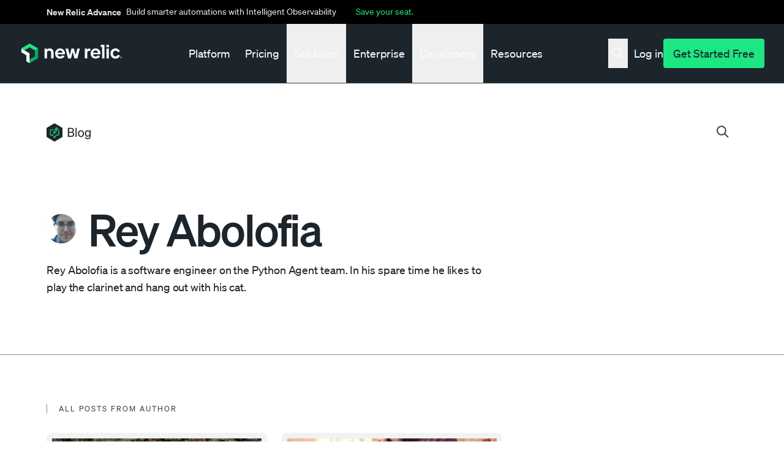

--- FILE ---
content_type: text/html; charset=UTF-8
request_url: https://newrelic.com/blog/authors/rey-abolofia
body_size: 89651
content:

<!DOCTYPE html>
<html lang="en" dir="ltr" prefix="og: https://ogp.me/ns#">
  <head>
    <meta charset="utf-8" />
<meta name="description" content="Rey Abolofia is a software engineer on the Python Agent team. In his spare time he likes to play the clarinet and hang out with his cat." />
<link rel="canonical" href="https://newrelic.com/blog/authors/rey-abolofia" />
<link rel="icon" href="/themes/custom/erno/assets/images/metadata/favicon.ico" />
<link rel="mask-icon" href="/themes/custom/erno/assets/images/metadata/safari-pinned-tab.svg" />
<link rel="icon" sizes="16x16" href="/themes/custom/erno/assets/images/metadata/favicon-16x16.png" />
<link rel="icon" sizes="32x32" href="/themes/custom/erno/assets/images/metadata/favicon-32x32.png" />
<link rel="apple-touch-icon" sizes="180x180" href="/themes/custom/erno/assets/images/metadata/apple-touch-icon.png" />
<meta property="og:site_name" content="New Relic" />
<meta property="og:type" content="website" />
<meta property="og:title" content="Rey Abolofia" />
<meta property="og:description" content="Rey Abolofia is a software engineer on the Python Agent team. In his spare time he likes to play the clarinet and hang out with his cat." />
<meta property="og:image" content="https://newrelic.com/themes/custom/erno/assets/images/metadata/NROG_Image.png" />
<meta name="twitter:card" content="summary_large_image" />
<meta name="twitter:site" content="@newrelic" />
<meta name="viewport" content="width=device-width, initial-scale=1" />
<meta name="msapplication-tilecolor" content="#008c99" />
<meta name="Generator" content="Drupal 11 (https://www.drupal.org)" />
<meta name="MobileOptimized" content="width" />
<meta name="HandheldFriendly" content="true" />
<script type="application/ld+json">{
    "@context": "https://schema.org",
    "@graph": [
        {
            "@type": "WebSite",
            "name": "New Relic",
            "url": "https://newrelic.com/",
            "potentialAction": {
                "@type": "SearchAction",
                "target": {
                    "@type": "EntryPoint",
                    "urlTemplate": "https://newrelic.com/search#stq={search_term}"
                },
                "query": "https://newrelic.com/search#stq={search_term}",
                "query-input": "required name=search_term"
            }
        }
    ]
}</script>
<link rel="alternate" hreflang="en" href="https://newrelic.com/blog/authors/rey-abolofia" />

    <title>Rey Abolofia | New Relic</title>
    <link rel="manifest" href="/themes/custom/erno/manifest.json">

    <!-- Font preload -->
    <link rel="preload" href="/themes/custom/erno/assets/fonts/soehne/soehne-buch.woff2" as="font" type="font/woff2"
      crossorigin>
    <link rel="preload" href="/themes/custom/erno/assets/fonts/soehne/soehne-kraftig.woff2" as="font" type="font/woff2"
      crossorigin>
    <link rel="preload" href="/themes/custom/erno/assets/fonts/soehne/soehne-halbfett.woff2" as="font" type="font/woff2"
      crossorigin>

    <!-- Inline font styles -->
    <style type="text/css">
      @font-face{font-family:Soehne;src:url(/themes/custom/erno/assets/fonts/soehne/soehne-buch.woff2)format("woff2");font-weight:400;font-style:normal;font-display:swap}@font-face{font-family:Soehne;src:url(/themes/custom/erno/assets/fonts/soehne/soehne-buch-kursiv.woff2)format("woff2");font-weight:400;font-style:italic;font-display:swap}@font-face{font-family:Soehne;src:url(/themes/custom/erno/assets/fonts/soehne/soehne-leicht.woff2)format("woff2");font-weight:100 300;font-style:normal;font-display:swap}@font-face{font-family:Soehne;src:url(/themes/custom/erno/assets/fonts/soehne/soehne-kraftig.woff2)format("woff2");font-weight:500;font-style:normal;font-display:swap}@font-face{font-family:Soehne;src:url(/themes/custom/erno/assets/fonts/soehne/soehne-halbfett.woff2)format("woff2");font-weight:600;font-style:normal;font-display:swap}@font-face{font-family:Soehne Mono;src:url(/themes/custom/erno/assets/fonts/soehne/soehne-mono-buch.woff2)format("woff2");font-weight:400;font-style:normal;font-display:swap}@font-face{font-family:Soehne Mono;src:url(/themes/custom/erno/assets/fonts/soehne/soehne-mono-kraftig.woff2)format("woff2");font-weight:500;font-style:normal;font-display:swap}          </style>

    <link rel="stylesheet" media="all" href="/sites/default/files/css/css_kL5sYZ5HSDZaQgzxteiCQ67nEyfMWM7_5OXq641hoT0.css?delta=0&amp;language=en&amp;theme=erno&amp;include=[base64]" />
<link rel="stylesheet" media="all" href="/sites/default/files/css/css_IlcNq5suxno0xzozGNAHFd8xCSmTda-RYhiJHxIfQQU.css?delta=1&amp;language=en&amp;theme=erno&amp;include=[base64]" />


    <!-- Inline preferred font loader js -->
    <script>
      !function(e,n,o,t,r,i,f,u){var d="undefined"!=typeof globalThis?globalThis:"undefined"!=typeof self?self:"undefined"!=typeof window?window:"undefined"!=typeof global?global:{},a="function"==typeof d[t]&&d[t],s=a.i||{},l=a.cache||{},c="undefined"!=typeof module&&"function"==typeof module.require&&module.require.bind(module);function p(n,o){if(!l[n]){if(!e[n]){if(r[n])return r[n];var i="function"==typeof d[t]&&d[t];if(!o&&i)return i(n,!0);if(a)return a(n,!0);if(c&&"string"==typeof n)return c(n);var f=Error("Cannot find module '"+n+"'");throw f.code="MODULE_NOT_FOUND",f}s.resolve=function(o){var t=e[n][1][o];return null!=t?t:o},s.cache={};var u=l[n]=new p.Module(n);e[n][0].call(u.exports,s,u,u.exports,d)}return l[n].exports;function s(e){var n=s.resolve(e);if(!1===n)return{};if(Array.isArray(n)){var o={__esModule:!0};return n.forEach(function(e){var n=e[0],t=e[1],r=e[2]||e[0],i=p(t);"*"===n?Object.keys(i).forEach(function(e){"default"===e||"__esModule"===e||Object.prototype.hasOwnProperty.call(o,e)||Object.defineProperty(o,e,{enumerable:!0,get:function(){return i[e]}})}):"*"===r?Object.defineProperty(o,n,{enumerable:!0,value:i}):Object.defineProperty(o,n,{enumerable:!0,get:function(){return"default"===r?i.__esModule?i.default:i:i[r]}})}),o}return p(n)}}p.isParcelRequire=!0,p.Module=function(e){this.id=e,this.bundle=p,this.require=c,this.exports={}},p.modules=e,p.cache=l,p.parent=a,p.distDir=void 0,p.publicUrl=void 0,p.devServer=void 0,p.i=s,p.register=function(n,o){e[n]=[function(e,n){n.exports=o},{}]},Object.defineProperty(p,"root",{get:function(){return d[t]}}),d[t]=p;for(var m=0;m<n.length;m++)p(n[m]);if(o){var v=p(o);"object"==typeof exports&&"undefined"!=typeof module?module.exports=v:"function"==typeof define&&define.amd&&define(function(){return v})}}({gNLKk:[function(e,n,o,t){var r=document,i=r.documentElement.classList,f=function(){i.add("fonts-active"),i.remove("fonts-inactive")};if(i.add("fonts-inactive"),sessionStorage.nrFontsLoaded)f();else if("fonts"in r)Promise.all([r.fonts.load("1em 'Soehne'"),r.fonts.load("italic 400 1em 'Soehne'"),r.fonts.load("300 1em 'Soehne'"),r.fonts.load("500 1em 'Soehne'"),r.fonts.load("600 1em 'Soehne'"),r.fonts.load("1em 'Soehne Mono'"),r.fonts.load("500 1em 'Soehne Mono'")]).then(function(){f(),sessionStorage.nrFontsLoaded=!0});else{var u=r.getElementsByTagName("script")[0],d=r.createElement("script");d.src="/themes/custom/erno/dist/js/nr-font-loader-fallback.min.js",d.async=!0,u.parentNode.insertBefore(d,u)}},{}]},["gNLKk"],"gNLKk","parcelRequire74cc",{});    </script>

          <!-- Osano script -->
      <script src="https://cmp.osano.com/AzZVWOTJtg1WY32RK/cd381ba3-ebca-488c-a528-376a86764609/osano.js?language=&variant=one"></script>

      <script>
        window.newrelic = window.newrelic || {};
        window.newrelic.segmentKey = 'jzjQisi3j3VvLyH9mc0QNEgYKpj4LlD1'
      </script>
      
    <script type="application/json" data-drupal-selector="drupal-settings-json">{"path":{"baseUrl":"\/","pathPrefix":"","currentPath":"taxonomy\/term\/180","currentPathIsAdmin":false,"isFront":false,"currentLanguage":"en","currentQuery":{"is_bot":"true"}},"pluralDelimiter":"\u0003","suppressDeprecationErrors":true,"ckeditorAccordion":{"accordionStyle":{"collapseAll":1,"keepRowsOpen":0,"animateAccordionOpenAndClose":1,"openTabsWithHash":0,"allowHtmlInTitles":1}},"ckeditor_tooltips":{"followCursor":false,"interactive":1,"allowHTML":1,"maxWidth":500,"trigger":"mouseenter","offset":[0,15],"animation":"fade","inertia":true,"popperOptions":{"modifiers":[{"name":"preventOverflow","options":{"altAxis":1}}]}},"satisfies_audiences":[],"personalized":0,"us_compliance":true,"intercom":true,"user":{"uid":0,"permissionsHash":"e18daf15e1124d45ae43a938ba22f2151de6ce79fef6f3b77185a9a58e2c45a8"}}</script>
<script src="/sites/default/files/js/js_4p6ueSQ-fnCPMFtCFm4FEy_coOgsIuLruvBYejoKsfI.js?scope=header&amp;delta=0&amp;language=en&amp;theme=erno&amp;include=eJxtj1EOwyAMQy9UxpEqGtKOwWIU0mm7_VBp97WfyM6zI4Uyx2TQORBBY4L4n7qtCjGWONGVMqBYqs0fyHXmHu0P7qN-OmEV-KVgG4qCYm9chlsLgiXZXEub7PVcAsY69J1DvPQTMZw9UUdATuwq6tVT2Di27GYQZ_y2QRqT9W-GMQ2Ue2wSnY-2f6XI-AIoO2aG"></script>
<script src="/libraries/erno/js/nr-utilities.js?t8y1dn"></script>
<script src="/modules/custom/nr_personalization/js/nr_personalization.personalization.js?t8y1dn"></script>
<script src="/sites/default/files/js/js_JXmAd1IiAwmzHYNOY4uR62Xwzr5-bjnQGgKuEdzQqWM.js?scope=header&amp;delta=3&amp;language=en&amp;theme=erno&amp;include=eJxtj1EOwyAMQy9UxpEqGtKOwWIU0mm7_VBp97WfyM6zI4Uyx2TQORBBY4L4n7qtCjGWONGVMqBYqs0fyHXmHu0P7qN-OmEV-KVgG4qCYm9chlsLgiXZXEub7PVcAsY69J1DvPQTMZw9UUdATuwq6tVT2Di27GYQZ_y2QRqT9W-GMQ2Ue2wSnY-2f6XI-AIoO2aG"></script>
<script src="/libraries/erno/js/nr-utm-cookie.js?t8y1dn"></script>
<script src="/libraries/erno/js/analytics.js?t8y1dn"></script>
<script src="/libraries/erno/js/nr-analytics.js?t8y1dn"></script>


                <!-- Start VWO Async SmartCode -->
<script type='module' id='vwoCode'>
  import { setupAnalytics } from '/themes/custom/erno/js/delay_us_tracking.js';

  const load_vwo = () => {
    window._vwo_code = window._vwo_code || (function() {
      var account_id = 680279,
      version = 1.5,
      settings_tolerance = 2000,
      library_tolerance = 2500,
      use_existing_jquery = false,
      is_spa = 1,
      hide_element = 'body',
      hide_element_style = 'opacity:0 !important;filter:alpha(opacity=0) !important;background:none !important',
      /* DO NOT EDIT BELOW THIS LINE */
      f = false, d = document, vwoCodeEl = d.querySelector('#vwoCode'), code = {
        use_existing_jquery: function() {
          return use_existing_jquery
        }, library_tolerance: function() {
          return library_tolerance
        }, hide_element_style: function() {
          return '{' + hide_element_style + '}'
        }, finish: function() {
          if (!f) {
            f = true;
            var e = d.getElementById('_vis_opt_path_hides');
            if (e) e.parentNode.removeChild(e)
          }
        }, finished: function() {
          return f
        }, load: function(e) {
          var t = d.createElement('script');
          t.fetchPriority = 'high';
          t.src = e;
          t.type = 'text/javascript';
          t.innerText;
          t.onerror = function() {
            _vwo_code.finish()
          };
          d.getElementsByTagName('head')[0].appendChild(t)
        }, getVersion: function() {
          return version
        }, getMatchedCookies: function(e) {
          var t = [];
          if (document.cookie) {
            t = document.cookie.match(e) || []
          }
          return t
        }, getCombinationCookie: function() {
          var e = code.getMatchedCookies(/(?:^|;)\s?(_vis_opt_exp_\d+_combi=[^;$]*)/gi);
          e = e.map(function(e) {
            try {
              var t = decodeURIComponent(e);
              if (!/_vis_opt_exp_\d+_combi=(?:\d+,?)+\s*$/.test(t)) {
                return ''
              }
              return t
            } catch (e) {
              return ''
            }
          });
          var i = [];
          e.forEach(function(e) {
            var t = e.match(/([\d,]+)/g);
            t && i.push(t.join('-'))
          });
          return i.join('|')
        }, init: function() {
          if (d.URL.indexOf('__vwo_disable__') > -1) return;
          window.settings_timer = setTimeout(function() {
            _vwo_code.finish()
          }, settings_tolerance);
          var e = d.createElement('style'), t = hide_element ? hide_element + '{' + hide_element_style + '}' : '',
            i = d.getElementsByTagName('head')[0];
          e.setAttribute('id', '_vis_opt_path_hides');
          vwoCodeEl && e.setAttribute('nonce', vwoCodeEl.nonce);
          e.setAttribute('type', 'text/css');
          if (e.styleSheet) e.styleSheet.cssText = t; else e.appendChild(d.createTextNode(t));
          i.appendChild(e);
          var n = this.getCombinationCookie();
          this.load('https://dev.visualwebsiteoptimizer.com/j.php?a=' + account_id + '&u=' + encodeURIComponent(d.URL) + '&f=' + +is_spa + '&vn=' + version + (n ? '&c=' + n : ''));
          return settings_timer
        }
      };
      window._vwo_settings_timer = code.init();
      return code;
    }());
  }

  setupAnalytics(load_vwo);

</script>
<!-- End VWO Async SmartCode -->
    
  </head>
  <body class="mq-breakpoints--hide path-taxonomy path-blog selection:bg-gray-1 selection:text-nr-black nr-cookie-popup">
          <script type="text/javascript">(window.NREUM||(NREUM={})).init={privacy:{cookies_enabled:true},ajax:{deny_list:["bam.nr-data.net"]},feature_flags:["soft_nav"]};(window.NREUM||(NREUM={})).loader_config={xpid:"VQQHU1RbARAHVFZWAQUDVlY=",licenseKey:"NRBR-044cd27ea2168d4c185",applicationID:"707464402",browserID:"707467454"};;/*! For license information please see nr-loader-full-1.308.0.min.js.LICENSE.txt */
(()=>{var e,t,r={384:(e,t,r)=>{"use strict";r.d(t,{NT:()=>a,US:()=>u,Zm:()=>o,bQ:()=>d,dV:()=>c,pV:()=>l});var n=r(6154),i=r(1863),s=r(1910);const a={beacon:"bam.nr-data.net",errorBeacon:"bam.nr-data.net"};function o(){return n.gm.NREUM||(n.gm.NREUM={}),void 0===n.gm.newrelic&&(n.gm.newrelic=n.gm.NREUM),n.gm.NREUM}function c(){let e=o();return e.o||(e.o={ST:n.gm.setTimeout,SI:n.gm.setImmediate||n.gm.setInterval,CT:n.gm.clearTimeout,XHR:n.gm.XMLHttpRequest,REQ:n.gm.Request,EV:n.gm.Event,PR:n.gm.Promise,MO:n.gm.MutationObserver,FETCH:n.gm.fetch,WS:n.gm.WebSocket},(0,s.i)(...Object.values(e.o))),e}function d(e,t){let r=o();r.initializedAgents??={},t.initializedAt={ms:(0,i.t)(),date:new Date},r.initializedAgents[e]=t}function u(e,t){o()[e]=t}function l(){return function(){let e=o();const t=e.info||{};e.info={beacon:a.beacon,errorBeacon:a.errorBeacon,...t}}(),function(){let e=o();const t=e.init||{};e.init={...t}}(),c(),function(){let e=o();const t=e.loader_config||{};e.loader_config={...t}}(),o()}},782:(e,t,r)=>{"use strict";r.d(t,{T:()=>n});const n=r(860).K7.pageViewTiming},860:(e,t,r)=>{"use strict";r.d(t,{$J:()=>u,K7:()=>c,P3:()=>d,XX:()=>i,Yy:()=>o,df:()=>s,qY:()=>n,v4:()=>a});const n="events",i="jserrors",s="browser/blobs",a="rum",o="browser/logs",c={ajax:"ajax",genericEvents:"generic_events",jserrors:i,logging:"logging",metrics:"metrics",pageAction:"page_action",pageViewEvent:"page_view_event",pageViewTiming:"page_view_timing",sessionReplay:"session_replay",sessionTrace:"session_trace",softNav:"soft_navigations",spa:"spa"},d={[c.pageViewEvent]:1,[c.pageViewTiming]:2,[c.metrics]:3,[c.jserrors]:4,[c.spa]:5,[c.ajax]:6,[c.sessionTrace]:7,[c.softNav]:8,[c.sessionReplay]:9,[c.logging]:10,[c.genericEvents]:11},u={[c.pageViewEvent]:a,[c.pageViewTiming]:n,[c.ajax]:n,[c.spa]:n,[c.softNav]:n,[c.metrics]:i,[c.jserrors]:i,[c.sessionTrace]:s,[c.sessionReplay]:s,[c.logging]:o,[c.genericEvents]:"ins"}},944:(e,t,r)=>{"use strict";r.d(t,{R:()=>i});var n=r(3241);function i(e,t){"function"==typeof console.debug&&(console.debug("New Relic Warning: https://github.com/newrelic/newrelic-browser-agent/blob/main/docs/warning-codes.md#".concat(e),t),(0,n.W)({agentIdentifier:null,drained:null,type:"data",name:"warn",feature:"warn",data:{code:e,secondary:t}}))}},993:(e,t,r)=>{"use strict";r.d(t,{A$:()=>s,ET:()=>a,TZ:()=>o,p_:()=>i});var n=r(860);const i={ERROR:"ERROR",WARN:"WARN",INFO:"INFO",DEBUG:"DEBUG",TRACE:"TRACE"},s={OFF:0,ERROR:1,WARN:2,INFO:3,DEBUG:4,TRACE:5},a="log",o=n.K7.logging},1541:(e,t,r)=>{"use strict";r.d(t,{U:()=>i,f:()=>n});const n={MFE:"MFE",BA:"BA"};function i(e,t){if(2!==t?.harvestEndpointVersion)return{};const r=t.agentRef.runtime.appMetadata.agents[0].entityGuid;return e?{"source.id":e.id,"source.name":e.name,"source.type":e.type,"parent.id":e.parent?.id||r,"parent.type":e.parent?.type||n.BA}:{"entity.guid":r,appId:t.agentRef.info.applicationID}}},1687:(e,t,r)=>{"use strict";r.d(t,{Ak:()=>d,Ze:()=>h,x3:()=>u});var n=r(3241),i=r(7836),s=r(3606),a=r(860),o=r(2646);const c={};function d(e,t){const r={staged:!1,priority:a.P3[t]||0};l(e),c[e].get(t)||c[e].set(t,r)}function u(e,t){e&&c[e]&&(c[e].get(t)&&c[e].delete(t),p(e,t,!1),c[e].size&&f(e))}function l(e){if(!e)throw new Error("agentIdentifier required");c[e]||(c[e]=new Map)}function h(e="",t="feature",r=!1){if(l(e),!e||!c[e].get(t)||r)return p(e,t);c[e].get(t).staged=!0,f(e)}function f(e){const t=Array.from(c[e]);t.every(([e,t])=>t.staged)&&(t.sort((e,t)=>e[1].priority-t[1].priority),t.forEach(([t])=>{c[e].delete(t),p(e,t)}))}function p(e,t,r=!0){const a=e?i.ee.get(e):i.ee,c=s.i.handlers;if(!a.aborted&&a.backlog&&c){if((0,n.W)({agentIdentifier:e,type:"lifecycle",name:"drain",feature:t}),r){const e=a.backlog[t],r=c[t];if(r){for(let t=0;e&&t<e.length;++t)g(e[t],r);Object.entries(r).forEach(([e,t])=>{Object.values(t||{}).forEach(t=>{t[0]?.on&&t[0]?.context()instanceof o.y&&t[0].on(e,t[1])})})}}a.isolatedBacklog||delete c[t],a.backlog[t]=null,a.emit("drain-"+t,[])}}function g(e,t){var r=e[1];Object.values(t[r]||{}).forEach(t=>{var r=e[0];if(t[0]===r){var n=t[1],i=e[3],s=e[2];n.apply(i,s)}})}},1738:(e,t,r)=>{"use strict";r.d(t,{U:()=>f,Y:()=>h});var n=r(3241),i=r(9908),s=r(1863),a=r(944),o=r(5701),c=r(3969),d=r(8362),u=r(860),l=r(4261);function h(e,t,r,s){const h=s||r;!h||h[e]&&h[e]!==d.d.prototype[e]||(h[e]=function(){(0,i.p)(c.xV,["API/"+e+"/called"],void 0,u.K7.metrics,r.ee),(0,n.W)({agentIdentifier:r.agentIdentifier,drained:!!o.B?.[r.agentIdentifier],type:"data",name:"api",feature:l.Pl+e,data:{}});try{return t.apply(this,arguments)}catch(e){(0,a.R)(23,e)}})}function f(e,t,r,n,a){const o=e.info;null===r?delete o.jsAttributes[t]:o.jsAttributes[t]=r,(a||null===r)&&(0,i.p)(l.Pl+n,[(0,s.t)(),t,r],void 0,"session",e.ee)}},1741:(e,t,r)=>{"use strict";r.d(t,{W:()=>s});var n=r(944),i=r(4261);class s{#e(e,...t){if(this[e]!==s.prototype[e])return this[e](...t);(0,n.R)(35,e)}addPageAction(e,t){return this.#e(i.hG,e,t)}register(e){return this.#e(i.eY,e)}recordCustomEvent(e,t){return this.#e(i.fF,e,t)}setPageViewName(e,t){return this.#e(i.Fw,e,t)}setCustomAttribute(e,t,r){return this.#e(i.cD,e,t,r)}noticeError(e,t){return this.#e(i.o5,e,t)}setUserId(e,t=!1){return this.#e(i.Dl,e,t)}setApplicationVersion(e){return this.#e(i.nb,e)}setErrorHandler(e){return this.#e(i.bt,e)}addRelease(e,t){return this.#e(i.k6,e,t)}log(e,t){return this.#e(i.$9,e,t)}start(){return this.#e(i.d3)}finished(e){return this.#e(i.BL,e)}recordReplay(){return this.#e(i.CH)}pauseReplay(){return this.#e(i.Tb)}addToTrace(e){return this.#e(i.U2,e)}setCurrentRouteName(e){return this.#e(i.PA,e)}interaction(e){return this.#e(i.dT,e)}wrapLogger(e,t,r){return this.#e(i.Wb,e,t,r)}measure(e,t){return this.#e(i.V1,e,t)}consent(e){return this.#e(i.Pv,e)}}},1863:(e,t,r)=>{"use strict";function n(){return Math.floor(performance.now())}r.d(t,{t:()=>n})},1910:(e,t,r)=>{"use strict";r.d(t,{i:()=>s});var n=r(944);const i=new Map;function s(...e){return e.every(e=>{if(i.has(e))return i.get(e);const t="function"==typeof e?e.toString():"",r=t.includes("[native code]"),s=t.includes("nrWrapper");return r||s||(0,n.R)(64,e?.name||t),i.set(e,r),r})}},2555:(e,t,r)=>{"use strict";r.d(t,{D:()=>o,f:()=>a});var n=r(384),i=r(8122);const s={beacon:n.NT.beacon,errorBeacon:n.NT.errorBeacon,licenseKey:void 0,applicationID:void 0,sa:void 0,queueTime:void 0,applicationTime:void 0,ttGuid:void 0,user:void 0,account:void 0,product:void 0,extra:void 0,jsAttributes:{},userAttributes:void 0,atts:void 0,transactionName:void 0,tNamePlain:void 0};function a(e){try{return!!e.licenseKey&&!!e.errorBeacon&&!!e.applicationID}catch(e){return!1}}const o=e=>(0,i.a)(e,s)},2614:(e,t,r)=>{"use strict";r.d(t,{BB:()=>a,H3:()=>n,g:()=>d,iL:()=>c,tS:()=>o,uh:()=>i,wk:()=>s});const n="NRBA",i="SESSION",s=144e5,a=18e5,o={STARTED:"session-started",PAUSE:"session-pause",RESET:"session-reset",RESUME:"session-resume",UPDATE:"session-update"},c={SAME_TAB:"same-tab",CROSS_TAB:"cross-tab"},d={OFF:0,FULL:1,ERROR:2}},2646:(e,t,r)=>{"use strict";r.d(t,{y:()=>n});class n{constructor(e){this.contextId=e}}},2843:(e,t,r)=>{"use strict";r.d(t,{G:()=>s,u:()=>i});var n=r(3878);function i(e,t=!1,r,i){(0,n.DD)("visibilitychange",function(){if(t)return void("hidden"===document.visibilityState&&e());e(document.visibilityState)},r,i)}function s(e,t,r){(0,n.sp)("pagehide",e,t,r)}},3241:(e,t,r)=>{"use strict";r.d(t,{W:()=>s});var n=r(6154);const i="newrelic";function s(e={}){try{n.gm.dispatchEvent(new CustomEvent(i,{detail:e}))}catch(e){}}},3304:(e,t,r)=>{"use strict";r.d(t,{A:()=>s});var n=r(7836);const i=()=>{const e=new WeakSet;return(t,r)=>{if("object"==typeof r&&null!==r){if(e.has(r))return;e.add(r)}return r}};function s(e){try{return JSON.stringify(e,i())??""}catch(e){try{n.ee.emit("internal-error",[e])}catch(e){}return""}}},3333:(e,t,r)=>{"use strict";r.d(t,{$v:()=>u,TZ:()=>n,Xh:()=>c,Zp:()=>i,kd:()=>d,mq:()=>o,nf:()=>a,qN:()=>s});const n=r(860).K7.genericEvents,i=["auxclick","click","copy","keydown","paste","scrollend"],s=["focus","blur"],a=4,o=1e3,c=2e3,d=["PageAction","UserAction","BrowserPerformance"],u={RESOURCES:"experimental.resources",REGISTER:"register"}},3434:(e,t,r)=>{"use strict";r.d(t,{Jt:()=>s,YM:()=>d});var n=r(7836),i=r(5607);const s="nr@original:".concat(i.W),a=50;var o=Object.prototype.hasOwnProperty,c=!1;function d(e,t){return e||(e=n.ee),r.inPlace=function(e,t,n,i,s){n||(n="");const a="-"===n.charAt(0);for(let o=0;o<t.length;o++){const c=t[o],d=e[c];l(d)||(e[c]=r(d,a?c+n:n,i,c,s))}},r.flag=s,r;function r(t,r,n,c,d){return l(t)?t:(r||(r=""),nrWrapper[s]=t,function(e,t,r){if(Object.defineProperty&&Object.keys)try{return Object.keys(e).forEach(function(r){Object.defineProperty(t,r,{get:function(){return e[r]},set:function(t){return e[r]=t,t}})}),t}catch(e){u([e],r)}for(var n in e)o.call(e,n)&&(t[n]=e[n])}(t,nrWrapper,e),nrWrapper);function nrWrapper(){var s,o,l,h;let f;try{o=this,s=[...arguments],l="function"==typeof n?n(s,o):n||{}}catch(t){u([t,"",[s,o,c],l],e)}i(r+"start",[s,o,c],l,d);const p=performance.now();let g;try{return h=t.apply(o,s),g=performance.now(),h}catch(e){throw g=performance.now(),i(r+"err",[s,o,e],l,d),f=e,f}finally{const e=g-p,t={start:p,end:g,duration:e,isLongTask:e>=a,methodName:c,thrownError:f};t.isLongTask&&i("long-task",[t,o],l,d),i(r+"end",[s,o,h],l,d)}}}function i(r,n,i,s){if(!c||t){var a=c;c=!0;try{e.emit(r,n,i,t,s)}catch(t){u([t,r,n,i],e)}c=a}}}function u(e,t){t||(t=n.ee);try{t.emit("internal-error",e)}catch(e){}}function l(e){return!(e&&"function"==typeof e&&e.apply&&!e[s])}},3606:(e,t,r)=>{"use strict";r.d(t,{i:()=>s});var n=r(9908);s.on=a;var i=s.handlers={};function s(e,t,r,s){a(s||n.d,i,e,t,r)}function a(e,t,r,i,s){s||(s="feature"),e||(e=n.d);var a=t[s]=t[s]||{};(a[r]=a[r]||[]).push([e,i])}},3738:(e,t,r)=>{"use strict";r.d(t,{He:()=>i,Kp:()=>o,Lc:()=>d,Rz:()=>u,TZ:()=>n,bD:()=>s,d3:()=>a,jx:()=>l,sl:()=>h,uP:()=>c});const n=r(860).K7.sessionTrace,i="bstResource",s="resource",a="-start",o="-end",c="fn"+a,d="fn"+o,u="pushState",l=1e3,h=3e4},3785:(e,t,r)=>{"use strict";r.d(t,{R:()=>c,b:()=>d});var n=r(9908),i=r(1863),s=r(860),a=r(3969),o=r(993);function c(e,t,r={},c=o.p_.INFO,d=!0,u,l=(0,i.t)()){(0,n.p)(a.xV,["API/logging/".concat(c.toLowerCase(),"/called")],void 0,s.K7.metrics,e),(0,n.p)(o.ET,[l,t,r,c,d,u],void 0,s.K7.logging,e)}function d(e){return"string"==typeof e&&Object.values(o.p_).some(t=>t===e.toUpperCase().trim())}},3878:(e,t,r)=>{"use strict";function n(e,t){return{capture:e,passive:!1,signal:t}}function i(e,t,r=!1,i){window.addEventListener(e,t,n(r,i))}function s(e,t,r=!1,i){document.addEventListener(e,t,n(r,i))}r.d(t,{DD:()=>s,jT:()=>n,sp:()=>i})},3969:(e,t,r)=>{"use strict";r.d(t,{TZ:()=>n,XG:()=>o,rs:()=>i,xV:()=>a,z_:()=>s});const n=r(860).K7.metrics,i="sm",s="cm",a="storeSupportabilityMetrics",o="storeEventMetrics"},4234:(e,t,r)=>{"use strict";r.d(t,{W:()=>s});var n=r(7836),i=r(1687);class s{constructor(e,t){this.agentIdentifier=e,this.ee=n.ee.get(e),this.featureName=t,this.blocked=!1}deregisterDrain(){(0,i.x3)(this.agentIdentifier,this.featureName)}}},4261:(e,t,r)=>{"use strict";r.d(t,{$9:()=>d,BL:()=>o,CH:()=>f,Dl:()=>w,Fw:()=>y,PA:()=>m,Pl:()=>n,Pv:()=>T,Tb:()=>l,U2:()=>s,V1:()=>E,Wb:()=>x,bt:()=>b,cD:()=>v,d3:()=>R,dT:()=>c,eY:()=>p,fF:()=>h,hG:()=>i,k6:()=>a,nb:()=>g,o5:()=>u});const n="api-",i="addPageAction",s="addToTrace",a="addRelease",o="finished",c="interaction",d="log",u="noticeError",l="pauseReplay",h="recordCustomEvent",f="recordReplay",p="register",g="setApplicationVersion",m="setCurrentRouteName",v="setCustomAttribute",b="setErrorHandler",y="setPageViewName",w="setUserId",R="start",x="wrapLogger",E="measure",T="consent"},5205:(e,t,r)=>{"use strict";r.d(t,{j:()=>S});var n=r(384),i=r(1741);var s=r(2555),a=r(3333);const o=e=>{if(!e||"string"!=typeof e)return!1;try{document.createDocumentFragment().querySelector(e)}catch{return!1}return!0};var c=r(2614),d=r(944),u=r(8122);const l="[data-nr-mask]",h=e=>(0,u.a)(e,(()=>{const e={feature_flags:[],experimental:{allow_registered_children:!1,resources:!1},mask_selector:"*",block_selector:"[data-nr-block]",mask_input_options:{color:!1,date:!1,"datetime-local":!1,email:!1,month:!1,number:!1,range:!1,search:!1,tel:!1,text:!1,time:!1,url:!1,week:!1,textarea:!1,select:!1,password:!0}};return{ajax:{deny_list:void 0,block_internal:!0,enabled:!0,autoStart:!0},api:{get allow_registered_children(){return e.feature_flags.includes(a.$v.REGISTER)||e.experimental.allow_registered_children},set allow_registered_children(t){e.experimental.allow_registered_children=t},duplicate_registered_data:!1},browser_consent_mode:{enabled:!1},distributed_tracing:{enabled:void 0,exclude_newrelic_header:void 0,cors_use_newrelic_header:void 0,cors_use_tracecontext_headers:void 0,allowed_origins:void 0},get feature_flags(){return e.feature_flags},set feature_flags(t){e.feature_flags=t},generic_events:{enabled:!0,autoStart:!0},harvest:{interval:30},jserrors:{enabled:!0,autoStart:!0},logging:{enabled:!0,autoStart:!0},metrics:{enabled:!0,autoStart:!0},obfuscate:void 0,page_action:{enabled:!0},page_view_event:{enabled:!0,autoStart:!0},page_view_timing:{enabled:!0,autoStart:!0},performance:{capture_marks:!1,capture_measures:!1,capture_detail:!0,resources:{get enabled(){return e.feature_flags.includes(a.$v.RESOURCES)||e.experimental.resources},set enabled(t){e.experimental.resources=t},asset_types:[],first_party_domains:[],ignore_newrelic:!0}},privacy:{cookies_enabled:!0},proxy:{assets:void 0,beacon:void 0},session:{expiresMs:c.wk,inactiveMs:c.BB},session_replay:{autoStart:!0,enabled:!1,preload:!1,sampling_rate:10,error_sampling_rate:100,collect_fonts:!1,inline_images:!1,fix_stylesheets:!0,mask_all_inputs:!0,get mask_text_selector(){return e.mask_selector},set mask_text_selector(t){o(t)?e.mask_selector="".concat(t,",").concat(l):""===t||null===t?e.mask_selector=l:(0,d.R)(5,t)},get block_class(){return"nr-block"},get ignore_class(){return"nr-ignore"},get mask_text_class(){return"nr-mask"},get block_selector(){return e.block_selector},set block_selector(t){o(t)?e.block_selector+=",".concat(t):""!==t&&(0,d.R)(6,t)},get mask_input_options(){return e.mask_input_options},set mask_input_options(t){t&&"object"==typeof t?e.mask_input_options={...t,password:!0}:(0,d.R)(7,t)}},session_trace:{enabled:!0,autoStart:!0},soft_navigations:{enabled:!0,autoStart:!0},spa:{enabled:!0,autoStart:!0},ssl:void 0,user_actions:{enabled:!0,elementAttributes:["id","className","tagName","type"]}}})());var f=r(6154),p=r(9324);let g=0;const m={buildEnv:p.F3,distMethod:p.Xs,version:p.xv,originTime:f.WN},v={consented:!1},b={appMetadata:{},get consented(){return this.session?.state?.consent||v.consented},set consented(e){v.consented=e},customTransaction:void 0,denyList:void 0,disabled:!1,harvester:void 0,isolatedBacklog:!1,isRecording:!1,loaderType:void 0,maxBytes:3e4,obfuscator:void 0,onerror:void 0,ptid:void 0,releaseIds:{},session:void 0,timeKeeper:void 0,registeredEntities:[],jsAttributesMetadata:{bytes:0},get harvestCount(){return++g}},y=e=>{const t=(0,u.a)(e,b),r=Object.keys(m).reduce((e,t)=>(e[t]={value:m[t],writable:!1,configurable:!0,enumerable:!0},e),{});return Object.defineProperties(t,r)};var w=r(5701);const R=e=>{const t=e.startsWith("http");e+="/",r.p=t?e:"https://"+e};var x=r(7836),E=r(3241);const T={accountID:void 0,trustKey:void 0,agentID:void 0,licenseKey:void 0,applicationID:void 0,xpid:void 0},A=e=>(0,u.a)(e,T),_=new Set;function S(e,t={},r,a){let{init:o,info:c,loader_config:d,runtime:u={},exposed:l=!0}=t;if(!c){const e=(0,n.pV)();o=e.init,c=e.info,d=e.loader_config}e.init=h(o||{}),e.loader_config=A(d||{}),c.jsAttributes??={},f.bv&&(c.jsAttributes.isWorker=!0),e.info=(0,s.D)(c);const p=e.init,g=[c.beacon,c.errorBeacon];_.has(e.agentIdentifier)||(p.proxy.assets&&(R(p.proxy.assets),g.push(p.proxy.assets)),p.proxy.beacon&&g.push(p.proxy.beacon),e.beacons=[...g],function(e){const t=(0,n.pV)();Object.getOwnPropertyNames(i.W.prototype).forEach(r=>{const n=i.W.prototype[r];if("function"!=typeof n||"constructor"===n)return;let s=t[r];e[r]&&!1!==e.exposed&&"micro-agent"!==e.runtime?.loaderType&&(t[r]=(...t)=>{const n=e[r](...t);return s?s(...t):n})})}(e),(0,n.US)("activatedFeatures",w.B)),u.denyList=[...p.ajax.deny_list||[],...p.ajax.block_internal?g:[]],u.ptid=e.agentIdentifier,u.loaderType=r,e.runtime=y(u),_.has(e.agentIdentifier)||(e.ee=x.ee.get(e.agentIdentifier),e.exposed=l,(0,E.W)({agentIdentifier:e.agentIdentifier,drained:!!w.B?.[e.agentIdentifier],type:"lifecycle",name:"initialize",feature:void 0,data:e.config})),_.add(e.agentIdentifier)}},5270:(e,t,r)=>{"use strict";r.d(t,{Aw:()=>a,SR:()=>s,rF:()=>o});var n=r(384),i=r(7767);function s(e){return!!(0,n.dV)().o.MO&&(0,i.V)(e)&&!0===e?.session_trace.enabled}function a(e){return!0===e?.session_replay.preload&&s(e)}function o(e,t){try{if("string"==typeof t?.type){if("password"===t.type.toLowerCase())return"*".repeat(e?.length||0);if(void 0!==t?.dataset?.nrUnmask||t?.classList?.contains("nr-unmask"))return e}}catch(e){}return"string"==typeof e?e.replace(/[\S]/g,"*"):"*".repeat(e?.length||0)}},5289:(e,t,r)=>{"use strict";r.d(t,{GG:()=>a,Qr:()=>c,sB:()=>o});var n=r(3878),i=r(6389);function s(){return"undefined"==typeof document||"complete"===document.readyState}function a(e,t){if(s())return e();const r=(0,i.J)(e),a=setInterval(()=>{s()&&(clearInterval(a),r())},500);(0,n.sp)("load",r,t)}function o(e){if(s())return e();(0,n.DD)("DOMContentLoaded",e)}function c(e){if(s())return e();(0,n.sp)("popstate",e)}},5607:(e,t,r)=>{"use strict";r.d(t,{W:()=>n});const n=(0,r(9566).bz)()},5701:(e,t,r)=>{"use strict";r.d(t,{B:()=>s,t:()=>a});var n=r(3241);const i=new Set,s={};function a(e,t){const r=t.agentIdentifier;s[r]??={},e&&"object"==typeof e&&(i.has(r)||(t.ee.emit("rumresp",[e]),s[r]=e,i.add(r),(0,n.W)({agentIdentifier:r,loaded:!0,drained:!0,type:"lifecycle",name:"load",feature:void 0,data:e})))}},6154:(e,t,r)=>{"use strict";r.d(t,{OF:()=>d,RI:()=>i,WN:()=>h,bv:()=>s,eN:()=>f,gm:()=>a,lR:()=>l,m:()=>c,mw:()=>o,sb:()=>u});var n=r(1863);const i="undefined"!=typeof window&&!!window.document,s="undefined"!=typeof WorkerGlobalScope&&("undefined"!=typeof self&&self instanceof WorkerGlobalScope&&self.navigator instanceof WorkerNavigator||"undefined"!=typeof globalThis&&globalThis instanceof WorkerGlobalScope&&globalThis.navigator instanceof WorkerNavigator),a=i?window:"undefined"!=typeof WorkerGlobalScope&&("undefined"!=typeof self&&self instanceof WorkerGlobalScope&&self||"undefined"!=typeof globalThis&&globalThis instanceof WorkerGlobalScope&&globalThis),o=Boolean("hidden"===a?.document?.visibilityState),c=""+a?.location,d=/iPad|iPhone|iPod/.test(a.navigator?.userAgent),u=d&&"undefined"==typeof SharedWorker,l=(()=>{const e=a.navigator?.userAgent?.match(/Firefox[/\s](\d+\.\d+)/);return Array.isArray(e)&&e.length>=2?+e[1]:0})(),h=Date.now()-(0,n.t)(),f=()=>"undefined"!=typeof PerformanceNavigationTiming&&a?.performance?.getEntriesByType("navigation")?.[0]?.responseStart},6344:(e,t,r)=>{"use strict";r.d(t,{BB:()=>u,Qb:()=>l,TZ:()=>i,Ug:()=>a,Vh:()=>s,_s:()=>o,bc:()=>d,yP:()=>c});var n=r(2614);const i=r(860).K7.sessionReplay,s="errorDuringReplay",a=.12,o={DomContentLoaded:0,Load:1,FullSnapshot:2,IncrementalSnapshot:3,Meta:4,Custom:5},c={[n.g.ERROR]:15e3,[n.g.FULL]:3e5,[n.g.OFF]:0},d={RESET:{message:"Session was reset",sm:"Reset"},IMPORT:{message:"Recorder failed to import",sm:"Import"},TOO_MANY:{message:"429: Too Many Requests",sm:"Too-Many"},TOO_BIG:{message:"Payload was too large",sm:"Too-Big"},CROSS_TAB:{message:"Session Entity was set to OFF on another tab",sm:"Cross-Tab"},ENTITLEMENTS:{message:"Session Replay is not allowed and will not be started",sm:"Entitlement"}},u=5e3,l={API:"api",RESUME:"resume",SWITCH_TO_FULL:"switchToFull",INITIALIZE:"initialize",PRELOAD:"preload"}},6389:(e,t,r)=>{"use strict";function n(e,t=500,r={}){const n=r?.leading||!1;let i;return(...r)=>{n&&void 0===i&&(e.apply(this,r),i=setTimeout(()=>{i=clearTimeout(i)},t)),n||(clearTimeout(i),i=setTimeout(()=>{e.apply(this,r)},t))}}function i(e){let t=!1;return(...r)=>{t||(t=!0,e.apply(this,r))}}r.d(t,{J:()=>i,s:()=>n})},6630:(e,t,r)=>{"use strict";r.d(t,{T:()=>n});const n=r(860).K7.pageViewEvent},6774:(e,t,r)=>{"use strict";r.d(t,{T:()=>n});const n=r(860).K7.jserrors},7295:(e,t,r)=>{"use strict";r.d(t,{Xv:()=>a,gX:()=>i,iW:()=>s});var n=[];function i(e){if(!e||s(e))return!1;if(0===n.length)return!0;if("*"===n[0].hostname)return!1;for(var t=0;t<n.length;t++){var r=n[t];if(r.hostname.test(e.hostname)&&r.pathname.test(e.pathname))return!1}return!0}function s(e){return void 0===e.hostname}function a(e){if(n=[],e&&e.length)for(var t=0;t<e.length;t++){let r=e[t];if(!r)continue;if("*"===r)return void(n=[{hostname:"*"}]);0===r.indexOf("http://")?r=r.substring(7):0===r.indexOf("https://")&&(r=r.substring(8));const i=r.indexOf("/");let s,a;i>0?(s=r.substring(0,i),a=r.substring(i)):(s=r,a="*");let[c]=s.split(":");n.push({hostname:o(c),pathname:o(a,!0)})}}function o(e,t=!1){const r=e.replace(/[.+?^${}()|[\]\\]/g,e=>"\\"+e).replace(/\*/g,".*?");return new RegExp((t?"^":"")+r+"$")}},7485:(e,t,r)=>{"use strict";r.d(t,{D:()=>i});var n=r(6154);function i(e){if(0===(e||"").indexOf("data:"))return{protocol:"data"};try{const t=new URL(e,location.href),r={port:t.port,hostname:t.hostname,pathname:t.pathname,search:t.search,protocol:t.protocol.slice(0,t.protocol.indexOf(":")),sameOrigin:t.protocol===n.gm?.location?.protocol&&t.host===n.gm?.location?.host};return r.port&&""!==r.port||("http:"===t.protocol&&(r.port="80"),"https:"===t.protocol&&(r.port="443")),r.pathname&&""!==r.pathname?r.pathname.startsWith("/")||(r.pathname="/".concat(r.pathname)):r.pathname="/",r}catch(e){return{}}}},7699:(e,t,r)=>{"use strict";r.d(t,{It:()=>s,KC:()=>o,No:()=>i,qh:()=>a});var n=r(860);const i=16e3,s=1e6,a="SESSION_ERROR",o={[n.K7.logging]:!0,[n.K7.genericEvents]:!1,[n.K7.jserrors]:!1,[n.K7.ajax]:!1}},7767:(e,t,r)=>{"use strict";r.d(t,{V:()=>i});var n=r(6154);const i=e=>n.RI&&!0===e?.privacy.cookies_enabled},7836:(e,t,r)=>{"use strict";r.d(t,{P:()=>o,ee:()=>c});var n=r(384),i=r(8990),s=r(2646),a=r(5607);const o="nr@context:".concat(a.W),c=function e(t,r){var n={},a={},u={},l=!1;try{l=16===r.length&&d.initializedAgents?.[r]?.runtime.isolatedBacklog}catch(e){}var h={on:p,addEventListener:p,removeEventListener:function(e,t){var r=n[e];if(!r)return;for(var i=0;i<r.length;i++)r[i]===t&&r.splice(i,1)},emit:function(e,r,n,i,s){!1!==s&&(s=!0);if(c.aborted&&!i)return;t&&s&&t.emit(e,r,n);var o=f(n);g(e).forEach(e=>{e.apply(o,r)});var d=v()[a[e]];d&&d.push([h,e,r,o]);return o},get:m,listeners:g,context:f,buffer:function(e,t){const r=v();if(t=t||"feature",h.aborted)return;Object.entries(e||{}).forEach(([e,n])=>{a[n]=t,t in r||(r[t]=[])})},abort:function(){h._aborted=!0,Object.keys(h.backlog).forEach(e=>{delete h.backlog[e]})},isBuffering:function(e){return!!v()[a[e]]},debugId:r,backlog:l?{}:t&&"object"==typeof t.backlog?t.backlog:{},isolatedBacklog:l};return Object.defineProperty(h,"aborted",{get:()=>{let e=h._aborted||!1;return e||(t&&(e=t.aborted),e)}}),h;function f(e){return e&&e instanceof s.y?e:e?(0,i.I)(e,o,()=>new s.y(o)):new s.y(o)}function p(e,t){n[e]=g(e).concat(t)}function g(e){return n[e]||[]}function m(t){return u[t]=u[t]||e(h,t)}function v(){return h.backlog}}(void 0,"globalEE"),d=(0,n.Zm)();d.ee||(d.ee=c)},8122:(e,t,r)=>{"use strict";r.d(t,{a:()=>i});var n=r(944);function i(e,t){try{if(!e||"object"!=typeof e)return(0,n.R)(3);if(!t||"object"!=typeof t)return(0,n.R)(4);const r=Object.create(Object.getPrototypeOf(t),Object.getOwnPropertyDescriptors(t)),s=0===Object.keys(r).length?e:r;for(let a in s)if(void 0!==e[a])try{if(null===e[a]){r[a]=null;continue}Array.isArray(e[a])&&Array.isArray(t[a])?r[a]=Array.from(new Set([...e[a],...t[a]])):"object"==typeof e[a]&&"object"==typeof t[a]?r[a]=i(e[a],t[a]):r[a]=e[a]}catch(e){r[a]||(0,n.R)(1,e)}return r}catch(e){(0,n.R)(2,e)}}},8139:(e,t,r)=>{"use strict";r.d(t,{u:()=>h});var n=r(7836),i=r(3434),s=r(8990),a=r(6154);const o={},c=a.gm.XMLHttpRequest,d="addEventListener",u="removeEventListener",l="nr@wrapped:".concat(n.P);function h(e){var t=function(e){return(e||n.ee).get("events")}(e);if(o[t.debugId]++)return t;o[t.debugId]=1;var r=(0,i.YM)(t,!0);function h(e){r.inPlace(e,[d,u],"-",p)}function p(e,t){return e[1]}return"getPrototypeOf"in Object&&(a.RI&&f(document,h),c&&f(c.prototype,h),f(a.gm,h)),t.on(d+"-start",function(e,t){var n=e[1];if(null!==n&&("function"==typeof n||"object"==typeof n)&&"newrelic"!==e[0]){var i=(0,s.I)(n,l,function(){var e={object:function(){if("function"!=typeof n.handleEvent)return;return n.handleEvent.apply(n,arguments)},function:n}[typeof n];return e?r(e,"fn-",null,e.name||"anonymous"):n});this.wrapped=e[1]=i}}),t.on(u+"-start",function(e){e[1]=this.wrapped||e[1]}),t}function f(e,t,...r){let n=e;for(;"object"==typeof n&&!Object.prototype.hasOwnProperty.call(n,d);)n=Object.getPrototypeOf(n);n&&t(n,...r)}},8362:(e,t,r)=>{"use strict";r.d(t,{d:()=>s});var n=r(9566),i=r(1741);class s extends i.W{agentIdentifier=(0,n.LA)(16)}},8374:(e,t,r)=>{r.nc=(()=>{try{return document?.currentScript?.nonce}catch(e){}return""})()},8990:(e,t,r)=>{"use strict";r.d(t,{I:()=>i});var n=Object.prototype.hasOwnProperty;function i(e,t,r){if(n.call(e,t))return e[t];var i=r();if(Object.defineProperty&&Object.keys)try{return Object.defineProperty(e,t,{value:i,writable:!0,enumerable:!1}),i}catch(e){}return e[t]=i,i}},9119:(e,t,r)=>{"use strict";r.d(t,{L:()=>s});var n=/([^?#]*)[^#]*(#[^?]*|$).*/,i=/([^?#]*)().*/;function s(e,t){return e?e.replace(t?n:i,"$1$2"):e}},9300:(e,t,r)=>{"use strict";r.d(t,{T:()=>n});const n=r(860).K7.ajax},9324:(e,t,r)=>{"use strict";r.d(t,{AJ:()=>a,F3:()=>i,Xs:()=>s,Yq:()=>o,xv:()=>n});const n="1.308.0",i="PROD",s="CDN",a="@newrelic/rrweb",o="1.0.1"},9566:(e,t,r)=>{"use strict";r.d(t,{LA:()=>o,ZF:()=>c,bz:()=>a,el:()=>d});var n=r(6154);const i="xxxxxxxx-xxxx-4xxx-yxxx-xxxxxxxxxxxx";function s(e,t){return e?15&e[t]:16*Math.random()|0}function a(){const e=n.gm?.crypto||n.gm?.msCrypto;let t,r=0;return e&&e.getRandomValues&&(t=e.getRandomValues(new Uint8Array(30))),i.split("").map(e=>"x"===e?s(t,r++).toString(16):"y"===e?(3&s()|8).toString(16):e).join("")}function o(e){const t=n.gm?.crypto||n.gm?.msCrypto;let r,i=0;t&&t.getRandomValues&&(r=t.getRandomValues(new Uint8Array(e)));const a=[];for(var o=0;o<e;o++)a.push(s(r,i++).toString(16));return a.join("")}function c(){return o(16)}function d(){return o(32)}},9908:(e,t,r)=>{"use strict";r.d(t,{d:()=>n,p:()=>i});var n=r(7836).ee.get("handle");function i(e,t,r,i,s){s?(s.buffer([e],i),s.emit(e,t,r)):(n.buffer([e],i),n.emit(e,t,r))}}},n={};function i(e){var t=n[e];if(void 0!==t)return t.exports;var s=n[e]={exports:{}};return r[e](s,s.exports,i),s.exports}i.m=r,i.d=(e,t)=>{for(var r in t)i.o(t,r)&&!i.o(e,r)&&Object.defineProperty(e,r,{enumerable:!0,get:t[r]})},i.f={},i.e=e=>Promise.all(Object.keys(i.f).reduce((t,r)=>(i.f[r](e,t),t),[])),i.u=e=>({95:"nr-full-compressor",222:"nr-full-recorder",891:"nr-full"}[e]+"-1.308.0.min.js"),i.o=(e,t)=>Object.prototype.hasOwnProperty.call(e,t),e={},t="NRBA-1.308.0.PROD:",i.l=(r,n,s,a)=>{if(e[r])e[r].push(n);else{var o,c;if(void 0!==s)for(var d=document.getElementsByTagName("script"),u=0;u<d.length;u++){var l=d[u];if(l.getAttribute("src")==r||l.getAttribute("data-webpack")==t+s){o=l;break}}if(!o){c=!0;var h={891:"sha512-fcveNDcpRQS9OweGhN4uJe88Qmg+EVyH6j/wngwL2Le0m7LYyz7q+JDx7KBxsdDF4TaPVsSmHg12T3pHwdLa7w==",222:"sha512-O8ZzdvgB4fRyt7k2Qrr4STpR+tCA2mcQEig6/dP3rRy9uEx1CTKQ6cQ7Src0361y7xS434ua+zIPo265ZpjlEg==",95:"sha512-jDWejat/6/UDex/9XjYoPPmpMPuEvBCSuCg/0tnihjbn5bh9mP3An0NzFV9T5Tc+3kKhaXaZA8UIKPAanD2+Gw=="};(o=document.createElement("script")).charset="utf-8",i.nc&&o.setAttribute("nonce",i.nc),o.setAttribute("data-webpack",t+s),o.src=r,0!==o.src.indexOf(window.location.origin+"/")&&(o.crossOrigin="anonymous"),h[a]&&(o.integrity=h[a])}e[r]=[n];var f=(t,n)=>{o.onerror=o.onload=null,clearTimeout(p);var i=e[r];if(delete e[r],o.parentNode&&o.parentNode.removeChild(o),i&&i.forEach(e=>e(n)),t)return t(n)},p=setTimeout(f.bind(null,void 0,{type:"timeout",target:o}),12e4);o.onerror=f.bind(null,o.onerror),o.onload=f.bind(null,o.onload),c&&document.head.appendChild(o)}},i.r=e=>{"undefined"!=typeof Symbol&&Symbol.toStringTag&&Object.defineProperty(e,Symbol.toStringTag,{value:"Module"}),Object.defineProperty(e,"__esModule",{value:!0})},i.p="https://js-agent.newrelic.com/",(()=>{var e={85:0,959:0};i.f.j=(t,r)=>{var n=i.o(e,t)?e[t]:void 0;if(0!==n)if(n)r.push(n[2]);else{var s=new Promise((r,i)=>n=e[t]=[r,i]);r.push(n[2]=s);var a=i.p+i.u(t),o=new Error;i.l(a,r=>{if(i.o(e,t)&&(0!==(n=e[t])&&(e[t]=void 0),n)){var s=r&&("load"===r.type?"missing":r.type),a=r&&r.target&&r.target.src;o.message="Loading chunk "+t+" failed: ("+s+": "+a+")",o.name="ChunkLoadError",o.type=s,o.request=a,n[1](o)}},"chunk-"+t,t)}};var t=(t,r)=>{var n,s,[a,o,c]=r,d=0;if(a.some(t=>0!==e[t])){for(n in o)i.o(o,n)&&(i.m[n]=o[n]);if(c)c(i)}for(t&&t(r);d<a.length;d++)s=a[d],i.o(e,s)&&e[s]&&e[s][0](),e[s]=0},r=self["webpackChunk:NRBA-1.308.0.PROD"]=self["webpackChunk:NRBA-1.308.0.PROD"]||[];r.forEach(t.bind(null,0)),r.push=t.bind(null,r.push.bind(r))})(),(()=>{"use strict";i(8374);var e=i(8362),t=i(860);const r=Object.values(t.K7);var n=i(5205);var s=i(9908),a=i(1863),o=i(4261),c=i(1738);var d=i(1687),u=i(4234),l=i(5289),h=i(6154),f=i(944),p=i(5270),g=i(7767),m=i(6389),v=i(7699);class b extends u.W{constructor(e,t){super(e.agentIdentifier,t),this.agentRef=e,this.abortHandler=void 0,this.featAggregate=void 0,this.loadedSuccessfully=void 0,this.onAggregateImported=new Promise(e=>{this.loadedSuccessfully=e}),this.deferred=Promise.resolve(),!1===e.init[this.featureName].autoStart?this.deferred=new Promise((t,r)=>{this.ee.on("manual-start-all",(0,m.J)(()=>{(0,d.Ak)(e.agentIdentifier,this.featureName),t()}))}):(0,d.Ak)(e.agentIdentifier,t)}importAggregator(e,t,r={}){if(this.featAggregate)return;const n=async()=>{let n;await this.deferred;try{if((0,g.V)(e.init)){const{setupAgentSession:t}=await i.e(891).then(i.bind(i,8766));n=t(e)}}catch(e){(0,f.R)(20,e),this.ee.emit("internal-error",[e]),(0,s.p)(v.qh,[e],void 0,this.featureName,this.ee)}try{if(!this.#t(this.featureName,n,e.init))return(0,d.Ze)(this.agentIdentifier,this.featureName),void this.loadedSuccessfully(!1);const{Aggregate:i}=await t();this.featAggregate=new i(e,r),e.runtime.harvester.initializedAggregates.push(this.featAggregate),this.loadedSuccessfully(!0)}catch(e){(0,f.R)(34,e),this.abortHandler?.(),(0,d.Ze)(this.agentIdentifier,this.featureName,!0),this.loadedSuccessfully(!1),this.ee&&this.ee.abort()}};h.RI?(0,l.GG)(()=>n(),!0):n()}#t(e,r,n){if(this.blocked)return!1;switch(e){case t.K7.sessionReplay:return(0,p.SR)(n)&&!!r;case t.K7.sessionTrace:return!!r;default:return!0}}}var y=i(6630),w=i(2614),R=i(3241);class x extends b{static featureName=y.T;constructor(e){var t;super(e,y.T),this.setupInspectionEvents(e.agentIdentifier),t=e,(0,c.Y)(o.Fw,function(e,r){"string"==typeof e&&("/"!==e.charAt(0)&&(e="/"+e),t.runtime.customTransaction=(r||"http://custom.transaction")+e,(0,s.p)(o.Pl+o.Fw,[(0,a.t)()],void 0,void 0,t.ee))},t),this.importAggregator(e,()=>i.e(891).then(i.bind(i,3718)))}setupInspectionEvents(e){const t=(t,r)=>{t&&(0,R.W)({agentIdentifier:e,timeStamp:t.timeStamp,loaded:"complete"===t.target.readyState,type:"window",name:r,data:t.target.location+""})};(0,l.sB)(e=>{t(e,"DOMContentLoaded")}),(0,l.GG)(e=>{t(e,"load")}),(0,l.Qr)(e=>{t(e,"navigate")}),this.ee.on(w.tS.UPDATE,(t,r)=>{(0,R.W)({agentIdentifier:e,type:"lifecycle",name:"session",data:r})})}}var E=i(384);class T extends e.d{constructor(e){var t;(super(),h.gm)?(this.features={},(0,E.bQ)(this.agentIdentifier,this),this.desiredFeatures=new Set(e.features||[]),this.desiredFeatures.add(x),(0,n.j)(this,e,e.loaderType||"agent"),t=this,(0,c.Y)(o.cD,function(e,r,n=!1){if("string"==typeof e){if(["string","number","boolean"].includes(typeof r)||null===r)return(0,c.U)(t,e,r,o.cD,n);(0,f.R)(40,typeof r)}else(0,f.R)(39,typeof e)},t),function(e){(0,c.Y)(o.Dl,function(t,r=!1){if("string"!=typeof t&&null!==t)return void(0,f.R)(41,typeof t);const n=e.info.jsAttributes["enduser.id"];r&&null!=n&&n!==t?(0,s.p)(o.Pl+"setUserIdAndResetSession",[t],void 0,"session",e.ee):(0,c.U)(e,"enduser.id",t,o.Dl,!0)},e)}(this),function(e){(0,c.Y)(o.nb,function(t){if("string"==typeof t||null===t)return(0,c.U)(e,"application.version",t,o.nb,!1);(0,f.R)(42,typeof t)},e)}(this),function(e){(0,c.Y)(o.d3,function(){e.ee.emit("manual-start-all")},e)}(this),function(e){(0,c.Y)(o.Pv,function(t=!0){if("boolean"==typeof t){if((0,s.p)(o.Pl+o.Pv,[t],void 0,"session",e.ee),e.runtime.consented=t,t){const t=e.features.page_view_event;t.onAggregateImported.then(e=>{const r=t.featAggregate;e&&!r.sentRum&&r.sendRum()})}}else(0,f.R)(65,typeof t)},e)}(this),this.run()):(0,f.R)(21)}get config(){return{info:this.info,init:this.init,loader_config:this.loader_config,runtime:this.runtime}}get api(){return this}run(){try{const e=function(e){const t={};return r.forEach(r=>{t[r]=!!e[r]?.enabled}),t}(this.init),n=[...this.desiredFeatures];n.sort((e,r)=>t.P3[e.featureName]-t.P3[r.featureName]),n.forEach(r=>{if(!e[r.featureName]&&r.featureName!==t.K7.pageViewEvent)return;if(r.featureName===t.K7.spa)return void(0,f.R)(67);const n=function(e){switch(e){case t.K7.ajax:return[t.K7.jserrors];case t.K7.sessionTrace:return[t.K7.ajax,t.K7.pageViewEvent];case t.K7.sessionReplay:return[t.K7.sessionTrace];case t.K7.pageViewTiming:return[t.K7.pageViewEvent];default:return[]}}(r.featureName).filter(e=>!(e in this.features));n.length>0&&(0,f.R)(36,{targetFeature:r.featureName,missingDependencies:n}),this.features[r.featureName]=new r(this)})}catch(e){(0,f.R)(22,e);for(const e in this.features)this.features[e].abortHandler?.();const t=(0,E.Zm)();delete t.initializedAgents[this.agentIdentifier]?.features,delete this.sharedAggregator;return t.ee.get(this.agentIdentifier).abort(),!1}}}var A=i(2843),_=i(782);class S extends b{static featureName=_.T;constructor(e){super(e,_.T),h.RI&&((0,A.u)(()=>(0,s.p)("docHidden",[(0,a.t)()],void 0,_.T,this.ee),!0),(0,A.G)(()=>(0,s.p)("winPagehide",[(0,a.t)()],void 0,_.T,this.ee)),this.importAggregator(e,()=>i.e(891).then(i.bind(i,9018))))}}var O=i(3969);class I extends b{static featureName=O.TZ;constructor(e){super(e,O.TZ),h.RI&&document.addEventListener("securitypolicyviolation",e=>{(0,s.p)(O.xV,["Generic/CSPViolation/Detected"],void 0,this.featureName,this.ee)}),this.importAggregator(e,()=>i.e(891).then(i.bind(i,6555)))}}var P=i(6774),k=i(3878),N=i(3304);class D{constructor(e,t,r,n,i){this.name="UncaughtError",this.message="string"==typeof e?e:(0,N.A)(e),this.sourceURL=t,this.line=r,this.column=n,this.__newrelic=i}}function j(e){return M(e)?e:new D(void 0!==e?.message?e.message:e,e?.filename||e?.sourceURL,e?.lineno||e?.line,e?.colno||e?.col,e?.__newrelic,e?.cause)}function C(e){const t="Unhandled Promise Rejection: ";if(!e?.reason)return;if(M(e.reason)){try{e.reason.message.startsWith(t)||(e.reason.message=t+e.reason.message)}catch(e){}return j(e.reason)}const r=j(e.reason);return(r.message||"").startsWith(t)||(r.message=t+r.message),r}function L(e){if(e.error instanceof SyntaxError&&!/:\d+$/.test(e.error.stack?.trim())){const t=new D(e.message,e.filename,e.lineno,e.colno,e.error.__newrelic,e.cause);return t.name=SyntaxError.name,t}return M(e.error)?e.error:j(e)}function M(e){return e instanceof Error&&!!e.stack}function B(e,r,n,i,o=(0,a.t)()){"string"==typeof e&&(e=new Error(e)),(0,s.p)("err",[e,o,!1,r,n.runtime.isRecording,void 0,i],void 0,t.K7.jserrors,n.ee),(0,s.p)("uaErr",[],void 0,t.K7.genericEvents,n.ee)}var H=i(1541),K=i(993),W=i(3785);function U(e,{customAttributes:t={},level:r=K.p_.INFO}={},n,i,s=(0,a.t)()){(0,W.R)(n.ee,e,t,r,!1,i,s)}function F(e,r,n,i,c=(0,a.t)()){(0,s.p)(o.Pl+o.hG,[c,e,r,i],void 0,t.K7.genericEvents,n.ee)}function V(e,r,n,i,c=(0,a.t)()){const{start:d,end:u,customAttributes:l}=r||{},h={customAttributes:l||{}};if("object"!=typeof h.customAttributes||"string"!=typeof e||0===e.length)return void(0,f.R)(57);const p=(e,t)=>null==e?t:"number"==typeof e?e:e instanceof PerformanceMark?e.startTime:Number.NaN;if(h.start=p(d,0),h.end=p(u,c),Number.isNaN(h.start)||Number.isNaN(h.end))(0,f.R)(57);else{if(h.duration=h.end-h.start,!(h.duration<0))return(0,s.p)(o.Pl+o.V1,[h,e,i],void 0,t.K7.genericEvents,n.ee),h;(0,f.R)(58)}}function z(e,r={},n,i,c=(0,a.t)()){(0,s.p)(o.Pl+o.fF,[c,e,r,i],void 0,t.K7.genericEvents,n.ee)}function G(e){(0,c.Y)(o.eY,function(t){return Y(e,t)},e)}function Y(e,r,n){(0,f.R)(54,"newrelic.register"),r||={},r.type=H.f.MFE,r.licenseKey||=e.info.licenseKey,r.blocked=!1,r.parent=n||{},Array.isArray(r.tags)||(r.tags=[]);const i={};r.tags.forEach(e=>{"name"!==e&&"id"!==e&&(i["source.".concat(e)]=!0)}),r.isolated??=!0;let o=()=>{};const c=e.runtime.registeredEntities;if(!r.isolated){const e=c.find(({metadata:{target:{id:e}}})=>e===r.id&&!r.isolated);if(e)return e}const d=e=>{r.blocked=!0,o=e};function u(e){return"string"==typeof e&&!!e.trim()&&e.trim().length<501||"number"==typeof e}e.init.api.allow_registered_children||d((0,m.J)(()=>(0,f.R)(55))),u(r.id)&&u(r.name)||d((0,m.J)(()=>(0,f.R)(48,r)));const l={addPageAction:(t,n={})=>g(F,[t,{...i,...n},e],r),deregister:()=>{d((0,m.J)(()=>(0,f.R)(68)))},log:(t,n={})=>g(U,[t,{...n,customAttributes:{...i,...n.customAttributes||{}}},e],r),measure:(t,n={})=>g(V,[t,{...n,customAttributes:{...i,...n.customAttributes||{}}},e],r),noticeError:(t,n={})=>g(B,[t,{...i,...n},e],r),register:(t={})=>g(Y,[e,t],l.metadata.target),recordCustomEvent:(t,n={})=>g(z,[t,{...i,...n},e],r),setApplicationVersion:e=>p("application.version",e),setCustomAttribute:(e,t)=>p(e,t),setUserId:e=>p("enduser.id",e),metadata:{customAttributes:i,target:r}},h=()=>(r.blocked&&o(),r.blocked);h()||c.push(l);const p=(e,t)=>{h()||(i[e]=t)},g=(r,n,i)=>{if(h())return;const o=(0,a.t)();(0,s.p)(O.xV,["API/register/".concat(r.name,"/called")],void 0,t.K7.metrics,e.ee);try{if(e.init.api.duplicate_registered_data&&"register"!==r.name){let e=n;if(n[1]instanceof Object){const t={"child.id":i.id,"child.type":i.type};e="customAttributes"in n[1]?[n[0],{...n[1],customAttributes:{...n[1].customAttributes,...t}},...n.slice(2)]:[n[0],{...n[1],...t},...n.slice(2)]}r(...e,void 0,o)}return r(...n,i,o)}catch(e){(0,f.R)(50,e)}};return l}class q extends b{static featureName=P.T;constructor(e){var t;super(e,P.T),t=e,(0,c.Y)(o.o5,(e,r)=>B(e,r,t),t),function(e){(0,c.Y)(o.bt,function(t){e.runtime.onerror=t},e)}(e),function(e){let t=0;(0,c.Y)(o.k6,function(e,r){++t>10||(this.runtime.releaseIds[e.slice(-200)]=(""+r).slice(-200))},e)}(e),G(e);try{this.removeOnAbort=new AbortController}catch(e){}this.ee.on("internal-error",(t,r)=>{this.abortHandler&&(0,s.p)("ierr",[j(t),(0,a.t)(),!0,{},e.runtime.isRecording,r],void 0,this.featureName,this.ee)}),h.gm.addEventListener("unhandledrejection",t=>{this.abortHandler&&(0,s.p)("err",[C(t),(0,a.t)(),!1,{unhandledPromiseRejection:1},e.runtime.isRecording],void 0,this.featureName,this.ee)},(0,k.jT)(!1,this.removeOnAbort?.signal)),h.gm.addEventListener("error",t=>{this.abortHandler&&(0,s.p)("err",[L(t),(0,a.t)(),!1,{},e.runtime.isRecording],void 0,this.featureName,this.ee)},(0,k.jT)(!1,this.removeOnAbort?.signal)),this.abortHandler=this.#r,this.importAggregator(e,()=>i.e(891).then(i.bind(i,2176)))}#r(){this.removeOnAbort?.abort(),this.abortHandler=void 0}}var Z=i(8990);let X=1;function J(e){const t=typeof e;return!e||"object"!==t&&"function"!==t?-1:e===h.gm?0:(0,Z.I)(e,"nr@id",function(){return X++})}function Q(e){if("string"==typeof e&&e.length)return e.length;if("object"==typeof e){if("undefined"!=typeof ArrayBuffer&&e instanceof ArrayBuffer&&e.byteLength)return e.byteLength;if("undefined"!=typeof Blob&&e instanceof Blob&&e.size)return e.size;if(!("undefined"!=typeof FormData&&e instanceof FormData))try{return(0,N.A)(e).length}catch(e){return}}}var ee=i(8139),te=i(7836),re=i(3434);const ne={},ie=["open","send"];function se(e){var t=e||te.ee;const r=function(e){return(e||te.ee).get("xhr")}(t);if(void 0===h.gm.XMLHttpRequest)return r;if(ne[r.debugId]++)return r;ne[r.debugId]=1,(0,ee.u)(t);var n=(0,re.YM)(r),i=h.gm.XMLHttpRequest,s=h.gm.MutationObserver,a=h.gm.Promise,o=h.gm.setInterval,c="readystatechange",d=["onload","onerror","onabort","onloadstart","onloadend","onprogress","ontimeout"],u=[],l=h.gm.XMLHttpRequest=function(e){const t=new i(e),s=r.context(t);try{r.emit("new-xhr",[t],s),t.addEventListener(c,(a=s,function(){var e=this;e.readyState>3&&!a.resolved&&(a.resolved=!0,r.emit("xhr-resolved",[],e)),n.inPlace(e,d,"fn-",y)}),(0,k.jT)(!1))}catch(e){(0,f.R)(15,e);try{r.emit("internal-error",[e])}catch(e){}}var a;return t};function p(e,t){n.inPlace(t,["onreadystatechange"],"fn-",y)}if(function(e,t){for(var r in e)t[r]=e[r]}(i,l),l.prototype=i.prototype,n.inPlace(l.prototype,ie,"-xhr-",y),r.on("send-xhr-start",function(e,t){p(e,t),function(e){u.push(e),s&&(g?g.then(b):o?o(b):(m=-m,v.data=m))}(t)}),r.on("open-xhr-start",p),s){var g=a&&a.resolve();if(!o&&!a){var m=1,v=document.createTextNode(m);new s(b).observe(v,{characterData:!0})}}else t.on("fn-end",function(e){e[0]&&e[0].type===c||b()});function b(){for(var e=0;e<u.length;e++)p(0,u[e]);u.length&&(u=[])}function y(e,t){return t}return r}var ae="fetch-",oe=ae+"body-",ce=["arrayBuffer","blob","json","text","formData"],de=h.gm.Request,ue=h.gm.Response,le="prototype";const he={};function fe(e){const t=function(e){return(e||te.ee).get("fetch")}(e);if(!(de&&ue&&h.gm.fetch))return t;if(he[t.debugId]++)return t;function r(e,r,n){var i=e[r];"function"==typeof i&&(e[r]=function(){var e,r=[...arguments],s={};t.emit(n+"before-start",[r],s),s[te.P]&&s[te.P].dt&&(e=s[te.P].dt);var a=i.apply(this,r);return t.emit(n+"start",[r,e],a),a.then(function(e){return t.emit(n+"end",[null,e],a),e},function(e){throw t.emit(n+"end",[e],a),e})})}return he[t.debugId]=1,ce.forEach(e=>{r(de[le],e,oe),r(ue[le],e,oe)}),r(h.gm,"fetch",ae),t.on(ae+"end",function(e,r){var n=this;if(r){var i=r.headers.get("content-length");null!==i&&(n.rxSize=i),t.emit(ae+"done",[null,r],n)}else t.emit(ae+"done",[e],n)}),t}var pe=i(7485),ge=i(9566);class me{constructor(e){this.agentRef=e}generateTracePayload(e){const t=this.agentRef.loader_config;if(!this.shouldGenerateTrace(e)||!t)return null;var r=(t.accountID||"").toString()||null,n=(t.agentID||"").toString()||null,i=(t.trustKey||"").toString()||null;if(!r||!n)return null;var s=(0,ge.ZF)(),a=(0,ge.el)(),o=Date.now(),c={spanId:s,traceId:a,timestamp:o};return(e.sameOrigin||this.isAllowedOrigin(e)&&this.useTraceContextHeadersForCors())&&(c.traceContextParentHeader=this.generateTraceContextParentHeader(s,a),c.traceContextStateHeader=this.generateTraceContextStateHeader(s,o,r,n,i)),(e.sameOrigin&&!this.excludeNewrelicHeader()||!e.sameOrigin&&this.isAllowedOrigin(e)&&this.useNewrelicHeaderForCors())&&(c.newrelicHeader=this.generateTraceHeader(s,a,o,r,n,i)),c}generateTraceContextParentHeader(e,t){return"00-"+t+"-"+e+"-01"}generateTraceContextStateHeader(e,t,r,n,i){return i+"@nr=0-1-"+r+"-"+n+"-"+e+"----"+t}generateTraceHeader(e,t,r,n,i,s){if(!("function"==typeof h.gm?.btoa))return null;var a={v:[0,1],d:{ty:"Browser",ac:n,ap:i,id:e,tr:t,ti:r}};return s&&n!==s&&(a.d.tk=s),btoa((0,N.A)(a))}shouldGenerateTrace(e){return this.agentRef.init?.distributed_tracing?.enabled&&this.isAllowedOrigin(e)}isAllowedOrigin(e){var t=!1;const r=this.agentRef.init?.distributed_tracing;if(e.sameOrigin)t=!0;else if(r?.allowed_origins instanceof Array)for(var n=0;n<r.allowed_origins.length;n++){var i=(0,pe.D)(r.allowed_origins[n]);if(e.hostname===i.hostname&&e.protocol===i.protocol&&e.port===i.port){t=!0;break}}return t}excludeNewrelicHeader(){var e=this.agentRef.init?.distributed_tracing;return!!e&&!!e.exclude_newrelic_header}useNewrelicHeaderForCors(){var e=this.agentRef.init?.distributed_tracing;return!!e&&!1!==e.cors_use_newrelic_header}useTraceContextHeadersForCors(){var e=this.agentRef.init?.distributed_tracing;return!!e&&!!e.cors_use_tracecontext_headers}}var ve=i(9300),be=i(7295);function ye(e){return"string"==typeof e?e:e instanceof(0,E.dV)().o.REQ?e.url:h.gm?.URL&&e instanceof URL?e.href:void 0}var we=["load","error","abort","timeout"],Re=we.length,xe=(0,E.dV)().o.REQ,Ee=(0,E.dV)().o.XHR;const Te="X-NewRelic-App-Data";class Ae extends b{static featureName=ve.T;constructor(e){super(e,ve.T),this.dt=new me(e),this.handler=(e,t,r,n)=>(0,s.p)(e,t,r,n,this.ee);try{const e={xmlhttprequest:"xhr",fetch:"fetch",beacon:"beacon"};h.gm?.performance?.getEntriesByType("resource").forEach(r=>{if(r.initiatorType in e&&0!==r.responseStatus){const n={status:r.responseStatus},i={rxSize:r.transferSize,duration:Math.floor(r.duration),cbTime:0};_e(n,r.name),this.handler("xhr",[n,i,r.startTime,r.responseEnd,e[r.initiatorType]],void 0,t.K7.ajax)}})}catch(e){}fe(this.ee),se(this.ee),function(e,r,n,i){function o(e){var t=this;t.totalCbs=0,t.called=0,t.cbTime=0,t.end=E,t.ended=!1,t.xhrGuids={},t.lastSize=null,t.loadCaptureCalled=!1,t.params=this.params||{},t.metrics=this.metrics||{},t.latestLongtaskEnd=0,e.addEventListener("load",function(r){T(t,e)},(0,k.jT)(!1)),h.lR||e.addEventListener("progress",function(e){t.lastSize=e.loaded},(0,k.jT)(!1))}function c(e){this.params={method:e[0]},_e(this,e[1]),this.metrics={}}function d(t,r){e.loader_config.xpid&&this.sameOrigin&&r.setRequestHeader("X-NewRelic-ID",e.loader_config.xpid);var n=i.generateTracePayload(this.parsedOrigin);if(n){var s=!1;n.newrelicHeader&&(r.setRequestHeader("newrelic",n.newrelicHeader),s=!0),n.traceContextParentHeader&&(r.setRequestHeader("traceparent",n.traceContextParentHeader),n.traceContextStateHeader&&r.setRequestHeader("tracestate",n.traceContextStateHeader),s=!0),s&&(this.dt=n)}}function u(e,t){var n=this.metrics,i=e[0],s=this;if(n&&i){var o=Q(i);o&&(n.txSize=o)}this.startTime=(0,a.t)(),this.body=i,this.listener=function(e){try{"abort"!==e.type||s.loadCaptureCalled||(s.params.aborted=!0),("load"!==e.type||s.called===s.totalCbs&&(s.onloadCalled||"function"!=typeof t.onload)&&"function"==typeof s.end)&&s.end(t)}catch(e){try{r.emit("internal-error",[e])}catch(e){}}};for(var c=0;c<Re;c++)t.addEventListener(we[c],this.listener,(0,k.jT)(!1))}function l(e,t,r){this.cbTime+=e,t?this.onloadCalled=!0:this.called+=1,this.called!==this.totalCbs||!this.onloadCalled&&"function"==typeof r.onload||"function"!=typeof this.end||this.end(r)}function f(e,t){var r=""+J(e)+!!t;this.xhrGuids&&!this.xhrGuids[r]&&(this.xhrGuids[r]=!0,this.totalCbs+=1)}function p(e,t){var r=""+J(e)+!!t;this.xhrGuids&&this.xhrGuids[r]&&(delete this.xhrGuids[r],this.totalCbs-=1)}function g(){this.endTime=(0,a.t)()}function m(e,t){t instanceof Ee&&"load"===e[0]&&r.emit("xhr-load-added",[e[1],e[2]],t)}function v(e,t){t instanceof Ee&&"load"===e[0]&&r.emit("xhr-load-removed",[e[1],e[2]],t)}function b(e,t,r){t instanceof Ee&&("onload"===r&&(this.onload=!0),("load"===(e[0]&&e[0].type)||this.onload)&&(this.xhrCbStart=(0,a.t)()))}function y(e,t){this.xhrCbStart&&r.emit("xhr-cb-time",[(0,a.t)()-this.xhrCbStart,this.onload,t],t)}function w(e){var t,r=e[1]||{};if("string"==typeof e[0]?0===(t=e[0]).length&&h.RI&&(t=""+h.gm.location.href):e[0]&&e[0].url?t=e[0].url:h.gm?.URL&&e[0]&&e[0]instanceof URL?t=e[0].href:"function"==typeof e[0].toString&&(t=e[0].toString()),"string"==typeof t&&0!==t.length){t&&(this.parsedOrigin=(0,pe.D)(t),this.sameOrigin=this.parsedOrigin.sameOrigin);var n=i.generateTracePayload(this.parsedOrigin);if(n&&(n.newrelicHeader||n.traceContextParentHeader))if(e[0]&&e[0].headers)o(e[0].headers,n)&&(this.dt=n);else{var s={};for(var a in r)s[a]=r[a];s.headers=new Headers(r.headers||{}),o(s.headers,n)&&(this.dt=n),e.length>1?e[1]=s:e.push(s)}}function o(e,t){var r=!1;return t.newrelicHeader&&(e.set("newrelic",t.newrelicHeader),r=!0),t.traceContextParentHeader&&(e.set("traceparent",t.traceContextParentHeader),t.traceContextStateHeader&&e.set("tracestate",t.traceContextStateHeader),r=!0),r}}function R(e,t){this.params={},this.metrics={},this.startTime=(0,a.t)(),this.dt=t,e.length>=1&&(this.target=e[0]),e.length>=2&&(this.opts=e[1]);var r=this.opts||{},n=this.target;_e(this,ye(n));var i=(""+(n&&n instanceof xe&&n.method||r.method||"GET")).toUpperCase();this.params.method=i,this.body=r.body,this.txSize=Q(r.body)||0}function x(e,r){if(this.endTime=(0,a.t)(),this.params||(this.params={}),(0,be.iW)(this.params))return;let i;this.params.status=r?r.status:0,"string"==typeof this.rxSize&&this.rxSize.length>0&&(i=+this.rxSize);const s={txSize:this.txSize,rxSize:i,duration:(0,a.t)()-this.startTime};n("xhr",[this.params,s,this.startTime,this.endTime,"fetch"],this,t.K7.ajax)}function E(e){const r=this.params,i=this.metrics;if(!this.ended){this.ended=!0;for(let t=0;t<Re;t++)e.removeEventListener(we[t],this.listener,!1);r.aborted||(0,be.iW)(r)||(i.duration=(0,a.t)()-this.startTime,this.loadCaptureCalled||4!==e.readyState?null==r.status&&(r.status=0):T(this,e),i.cbTime=this.cbTime,n("xhr",[r,i,this.startTime,this.endTime,"xhr"],this,t.K7.ajax))}}function T(e,n){e.params.status=n.status;var i=function(e,t){var r=e.responseType;return"json"===r&&null!==t?t:"arraybuffer"===r||"blob"===r||"json"===r?Q(e.response):"text"===r||""===r||void 0===r?Q(e.responseText):void 0}(n,e.lastSize);if(i&&(e.metrics.rxSize=i),e.sameOrigin&&n.getAllResponseHeaders().indexOf(Te)>=0){var a=n.getResponseHeader(Te);a&&((0,s.p)(O.rs,["Ajax/CrossApplicationTracing/Header/Seen"],void 0,t.K7.metrics,r),e.params.cat=a.split(", ").pop())}e.loadCaptureCalled=!0}r.on("new-xhr",o),r.on("open-xhr-start",c),r.on("open-xhr-end",d),r.on("send-xhr-start",u),r.on("xhr-cb-time",l),r.on("xhr-load-added",f),r.on("xhr-load-removed",p),r.on("xhr-resolved",g),r.on("addEventListener-end",m),r.on("removeEventListener-end",v),r.on("fn-end",y),r.on("fetch-before-start",w),r.on("fetch-start",R),r.on("fn-start",b),r.on("fetch-done",x)}(e,this.ee,this.handler,this.dt),this.importAggregator(e,()=>i.e(891).then(i.bind(i,3845)))}}function _e(e,t){var r=(0,pe.D)(t),n=e.params||e;n.hostname=r.hostname,n.port=r.port,n.protocol=r.protocol,n.host=r.hostname+":"+r.port,n.pathname=r.pathname,e.parsedOrigin=r,e.sameOrigin=r.sameOrigin}const Se={},Oe=["pushState","replaceState"];function Ie(e){const t=function(e){return(e||te.ee).get("history")}(e);return!h.RI||Se[t.debugId]++||(Se[t.debugId]=1,(0,re.YM)(t).inPlace(window.history,Oe,"-")),t}var Pe=i(3738);function ke(e){(0,c.Y)(o.BL,function(r=Date.now()){const n=r-h.WN;n<0&&(0,f.R)(62,r),(0,s.p)(O.XG,[o.BL,{time:n}],void 0,t.K7.metrics,e.ee),e.addToTrace({name:o.BL,start:r,origin:"nr"}),(0,s.p)(o.Pl+o.hG,[n,o.BL],void 0,t.K7.genericEvents,e.ee)},e)}const{He:Ne,bD:De,d3:je,Kp:Ce,TZ:Le,Lc:Me,uP:Be,Rz:He}=Pe;class Ke extends b{static featureName=Le;constructor(e){var r;super(e,Le),r=e,(0,c.Y)(o.U2,function(e){if(!(e&&"object"==typeof e&&e.name&&e.start))return;const n={n:e.name,s:e.start-h.WN,e:(e.end||e.start)-h.WN,o:e.origin||"",t:"api"};n.s<0||n.e<0||n.e<n.s?(0,f.R)(61,{start:n.s,end:n.e}):(0,s.p)("bstApi",[n],void 0,t.K7.sessionTrace,r.ee)},r),ke(e);if(!(0,g.V)(e.init))return void this.deregisterDrain();const n=this.ee;let d;Ie(n),this.eventsEE=(0,ee.u)(n),this.eventsEE.on(Be,function(e,t){this.bstStart=(0,a.t)()}),this.eventsEE.on(Me,function(e,r){(0,s.p)("bst",[e[0],r,this.bstStart,(0,a.t)()],void 0,t.K7.sessionTrace,n)}),n.on(He+je,function(e){this.time=(0,a.t)(),this.startPath=location.pathname+location.hash}),n.on(He+Ce,function(e){(0,s.p)("bstHist",[location.pathname+location.hash,this.startPath,this.time],void 0,t.K7.sessionTrace,n)});try{d=new PerformanceObserver(e=>{const r=e.getEntries();(0,s.p)(Ne,[r],void 0,t.K7.sessionTrace,n)}),d.observe({type:De,buffered:!0})}catch(e){}this.importAggregator(e,()=>i.e(891).then(i.bind(i,6974)),{resourceObserver:d})}}var We=i(6344);class Ue extends b{static featureName=We.TZ;#n;recorder;constructor(e){var r;let n;super(e,We.TZ),r=e,(0,c.Y)(o.CH,function(){(0,s.p)(o.CH,[],void 0,t.K7.sessionReplay,r.ee)},r),function(e){(0,c.Y)(o.Tb,function(){(0,s.p)(o.Tb,[],void 0,t.K7.sessionReplay,e.ee)},e)}(e);try{n=JSON.parse(localStorage.getItem("".concat(w.H3,"_").concat(w.uh)))}catch(e){}(0,p.SR)(e.init)&&this.ee.on(o.CH,()=>this.#i()),this.#s(n)&&this.importRecorder().then(e=>{e.startRecording(We.Qb.PRELOAD,n?.sessionReplayMode)}),this.importAggregator(this.agentRef,()=>i.e(891).then(i.bind(i,6167)),this),this.ee.on("err",e=>{this.blocked||this.agentRef.runtime.isRecording&&(this.errorNoticed=!0,(0,s.p)(We.Vh,[e],void 0,this.featureName,this.ee))})}#s(e){return e&&(e.sessionReplayMode===w.g.FULL||e.sessionReplayMode===w.g.ERROR)||(0,p.Aw)(this.agentRef.init)}importRecorder(){return this.recorder?Promise.resolve(this.recorder):(this.#n??=Promise.all([i.e(891),i.e(222)]).then(i.bind(i,4866)).then(({Recorder:e})=>(this.recorder=new e(this),this.recorder)).catch(e=>{throw this.ee.emit("internal-error",[e]),this.blocked=!0,e}),this.#n)}#i(){this.blocked||(this.featAggregate?this.featAggregate.mode!==w.g.FULL&&this.featAggregate.initializeRecording(w.g.FULL,!0,We.Qb.API):this.importRecorder().then(()=>{this.recorder.startRecording(We.Qb.API,w.g.FULL)}))}}var Fe=i(3333),Ve=i(9119);const ze={},Ge=new Set;function Ye(e){return"string"==typeof e?{type:"string",size:(new TextEncoder).encode(e).length}:e instanceof ArrayBuffer?{type:"ArrayBuffer",size:e.byteLength}:e instanceof Blob?{type:"Blob",size:e.size}:e instanceof DataView?{type:"DataView",size:e.byteLength}:ArrayBuffer.isView(e)?{type:"TypedArray",size:e.byteLength}:{type:"unknown",size:0}}class qe{constructor(e,t){this.timestamp=(0,a.t)(),this.currentUrl=(0,Ve.L)(window.location.href),this.socketId=(0,ge.LA)(8),this.requestedUrl=(0,Ve.L)(e),this.requestedProtocols=Array.isArray(t)?t.join(","):t||"",this.openedAt=void 0,this.protocol=void 0,this.extensions=void 0,this.binaryType=void 0,this.messageOrigin=void 0,this.messageCount=0,this.messageBytes=0,this.messageBytesMin=0,this.messageBytesMax=0,this.messageTypes=void 0,this.sendCount=0,this.sendBytes=0,this.sendBytesMin=0,this.sendBytesMax=0,this.sendTypes=void 0,this.closedAt=void 0,this.closeCode=void 0,this.closeReason="unknown",this.closeWasClean=void 0,this.connectedDuration=0,this.hasErrors=void 0}}class Ze extends b{static featureName=Fe.TZ;constructor(e){super(e,Fe.TZ);const r=e.init.feature_flags.includes("websockets"),n=[e.init.page_action.enabled,e.init.performance.capture_marks,e.init.performance.capture_measures,e.init.performance.resources.enabled,e.init.user_actions.enabled,r];var d;let u,l;if(d=e,(0,c.Y)(o.hG,(e,t)=>F(e,t,d),d),function(e){(0,c.Y)(o.fF,(t,r)=>z(t,r,e),e)}(e),ke(e),G(e),function(e){(0,c.Y)(o.V1,(t,r)=>V(t,r,e),e)}(e),r&&(l=function(e){if(!(0,E.dV)().o.WS)return e;const t=e.get("websockets");if(ze[t.debugId]++)return t;ze[t.debugId]=1,(0,A.G)(()=>{const e=(0,a.t)();Ge.forEach(r=>{r.nrData.closedAt=e,r.nrData.closeCode=1001,r.nrData.closeReason="Page navigating away",r.nrData.closeWasClean=!1,r.nrData.openedAt&&(r.nrData.connectedDuration=e-r.nrData.openedAt),t.emit("ws",[r.nrData],r)})});class r extends WebSocket{static name="WebSocket";static toString(){return"function WebSocket() { [native code] }"}toString(){return"[object WebSocket]"}get[Symbol.toStringTag](){return r.name}#a(e){(e.__newrelic??={}).socketId=this.nrData.socketId,this.nrData.hasErrors??=!0}constructor(...e){super(...e),this.nrData=new qe(e[0],e[1]),this.addEventListener("open",()=>{this.nrData.openedAt=(0,a.t)(),["protocol","extensions","binaryType"].forEach(e=>{this.nrData[e]=this[e]}),Ge.add(this)}),this.addEventListener("message",e=>{const{type:t,size:r}=Ye(e.data);this.nrData.messageOrigin??=(0,Ve.L)(e.origin),this.nrData.messageCount++,this.nrData.messageBytes+=r,this.nrData.messageBytesMin=Math.min(this.nrData.messageBytesMin||1/0,r),this.nrData.messageBytesMax=Math.max(this.nrData.messageBytesMax,r),(this.nrData.messageTypes??"").includes(t)||(this.nrData.messageTypes=this.nrData.messageTypes?"".concat(this.nrData.messageTypes,",").concat(t):t)}),this.addEventListener("close",e=>{this.nrData.closedAt=(0,a.t)(),this.nrData.closeCode=e.code,e.reason&&(this.nrData.closeReason=e.reason),this.nrData.closeWasClean=e.wasClean,this.nrData.connectedDuration=this.nrData.closedAt-this.nrData.openedAt,Ge.delete(this),t.emit("ws",[this.nrData],this)})}addEventListener(e,t,...r){const n=this,i="function"==typeof t?function(...e){try{return t.apply(this,e)}catch(e){throw n.#a(e),e}}:t?.handleEvent?{handleEvent:function(...e){try{return t.handleEvent.apply(t,e)}catch(e){throw n.#a(e),e}}}:t;return super.addEventListener(e,i,...r)}send(e){if(this.readyState===WebSocket.OPEN){const{type:t,size:r}=Ye(e);this.nrData.sendCount++,this.nrData.sendBytes+=r,this.nrData.sendBytesMin=Math.min(this.nrData.sendBytesMin||1/0,r),this.nrData.sendBytesMax=Math.max(this.nrData.sendBytesMax,r),(this.nrData.sendTypes??"").includes(t)||(this.nrData.sendTypes=this.nrData.sendTypes?"".concat(this.nrData.sendTypes,",").concat(t):t)}try{return super.send(e)}catch(e){throw this.#a(e),e}}close(...e){try{super.close(...e)}catch(e){throw this.#a(e),e}}}return h.gm.WebSocket=r,t}(this.ee)),h.RI){if(fe(this.ee),se(this.ee),u=Ie(this.ee),e.init.user_actions.enabled){function f(t){const r=(0,pe.D)(t);return e.beacons.includes(r.hostname+":"+r.port)}function p(){u.emit("navChange")}Fe.Zp.forEach(e=>(0,k.sp)(e,e=>(0,s.p)("ua",[e],void 0,this.featureName,this.ee),!0)),Fe.qN.forEach(e=>{const t=(0,m.s)(e=>{(0,s.p)("ua",[e],void 0,this.featureName,this.ee)},500,{leading:!0});(0,k.sp)(e,t)}),h.gm.addEventListener("error",()=>{(0,s.p)("uaErr",[],void 0,t.K7.genericEvents,this.ee)},(0,k.jT)(!1,this.removeOnAbort?.signal)),this.ee.on("open-xhr-start",(e,r)=>{f(e[1])||r.addEventListener("readystatechange",()=>{2===r.readyState&&(0,s.p)("uaXhr",[],void 0,t.K7.genericEvents,this.ee)})}),this.ee.on("fetch-start",e=>{e.length>=1&&!f(ye(e[0]))&&(0,s.p)("uaXhr",[],void 0,t.K7.genericEvents,this.ee)}),u.on("pushState-end",p),u.on("replaceState-end",p),window.addEventListener("hashchange",p,(0,k.jT)(!0,this.removeOnAbort?.signal)),window.addEventListener("popstate",p,(0,k.jT)(!0,this.removeOnAbort?.signal))}if(e.init.performance.resources.enabled&&h.gm.PerformanceObserver?.supportedEntryTypes.includes("resource")){new PerformanceObserver(e=>{e.getEntries().forEach(e=>{(0,s.p)("browserPerformance.resource",[e],void 0,this.featureName,this.ee)})}).observe({type:"resource",buffered:!0})}}r&&l.on("ws",e=>{(0,s.p)("ws-complete",[e],void 0,this.featureName,this.ee)});try{this.removeOnAbort=new AbortController}catch(g){}this.abortHandler=()=>{this.removeOnAbort?.abort(),this.abortHandler=void 0},n.some(e=>e)?this.importAggregator(e,()=>i.e(891).then(i.bind(i,8019))):this.deregisterDrain()}}var Xe=i(2646);const $e=new Map;function Je(e,t,r,n,i=!0){if("object"!=typeof t||!t||"string"!=typeof r||!r||"function"!=typeof t[r])return(0,f.R)(29);const s=function(e){return(e||te.ee).get("logger")}(e),a=(0,re.YM)(s),o=new Xe.y(te.P);o.level=n.level,o.customAttributes=n.customAttributes,o.autoCaptured=i;const c=t[r]?.[re.Jt]||t[r];return $e.set(c,o),a.inPlace(t,[r],"wrap-logger-",()=>$e.get(c)),s}var Qe=i(1910);class et extends b{static featureName=K.TZ;constructor(e){var t;super(e,K.TZ),t=e,(0,c.Y)(o.$9,(e,r)=>U(e,r,t),t),function(e){(0,c.Y)(o.Wb,(t,r,{customAttributes:n={},level:i=K.p_.INFO}={})=>{Je(e.ee,t,r,{customAttributes:n,level:i},!1)},e)}(e),G(e);const r=this.ee;["log","error","warn","info","debug","trace"].forEach(e=>{(0,Qe.i)(h.gm.console[e]),Je(r,h.gm.console,e,{level:"log"===e?"info":e})}),this.ee.on("wrap-logger-end",function([e]){const{level:t,customAttributes:n,autoCaptured:i}=this;(0,W.R)(r,e,n,t,i)}),this.importAggregator(e,()=>i.e(891).then(i.bind(i,5288)))}}new T({features:[x,S,Ke,Ue,Ae,I,q,Ze,et],loaderType:"pro"})})()})();</script>
            <a href="#main-content" class="visually-hidden focusable skip-link">
      Skip to main content
    </a>

    
    <div class="page js-menu-screen-overlay bg-nr-white z-0">
  <main class="page__content" id="main-content">
                                                              










<div class=" section text-nr-black section--column-align">
                            


						

<div class="row row--columns-1 nr-fluid-container grid gap-x-6 gap-y-8 items-center large:grid-cols-12" data-layout="12">
																																											
						
						

  <div class="large:col-span-12 column--index-1 grid gap-8 grid-cols-1">
          <div data-drupal-messages-fallback class="hidden"></div>


      </div>
			</div>
                          </div>



                                      
  
  <div class="views-element-container"><div class="js-view-dom-id-a34bf6642480bdac9aaf5ae1fd468e9780e3dd37f7ab02eafe1a362b2ba1f858">
  <div class="list-wrapper list-wrapper--bg-related-topic" data-marketo-complete-behavior="show">
      <div class="list-wrapper__top">
      

            
  <div class="blog-top blog-top--subpage">
  <div class="blog-top__header">
    
<div class="blog-header js-blog-header">
    <div class="blog-header__static">
    <div class="blog-header__inner">
      <div class="blog-header__branding">
        <div class="blog-header-branding js-blog-header-branding">
  <a class="blog-header-branding__link js-blog-header-branding-link" href="/blog">
    <span aria-hidden="true">
      <svg id="Layer_1" data-name="Layer 1" xmlns="http://www.w3.org/2000/svg" viewBox="0 0 244.26 98.52"><defs><style>.cls-1{fill:#1d252c;}.cls-2,.cls-3{fill:none;stroke:#1ce783;stroke-linejoin:round;}.cls-2{stroke-width:4px;}.cls-3{stroke-width:4px;}</style></defs><path class="cls-1" d="M386.11,76h17.76c10.18,0,15.6,4.48,15.6,12.52A10.48,10.48,0,0,1,412,99.08a11.67,11.67,0,0,1,9,11.79c0,8.37-6.1,13.26-15.81,13.26H386.11Zm17.22,20.63c6.43,0,10-2.48,10-7.57s-3.55-7.64-10-7.64h-11V96.67Zm-11,22H405c6.43,0,9.92-3.35,9.92-8.31s-3.49-8.24-9.92-8.24H392.34Z" transform="translate(-267.91 -51.05)"/><path class="cls-1" d="M434.68,124.13h-6V76h6Z" transform="translate(-267.91 -51.05)"/><path class="cls-1" d="M458.59,124.87c-9.58,0-16.28-7.37-16.28-18.22s6.7-18.22,16.28-18.22,16.28,7.37,16.28,18.22S468.17,124.87,458.59,124.87Zm0-5.16c6.16,0,10.18-5.09,10.18-13.06s-4-13.13-10.18-13.13-10.18,5.09-10.18,13.13S452.43,119.71,458.59,119.71Z" transform="translate(-267.91 -51.05)"/><path class="cls-1" d="M495.9,136.93c-7.71,0-13.33-3.55-15.28-10l5.63-2.15c1.14,4.49,4.76,7.1,9.65,7.1,6.16,0,10.25-3.15,10.25-10.45v-4a12,12,0,0,1-10.72,5.83c-9.58,0-15.21-7.91-15.21-17.48s5.63-17.42,15.21-17.42a12.05,12.05,0,0,1,10.72,5.83V89.1h6V121C512.18,131.23,505.41,136.93,495.9,136.93Zm.6-43.21c-6.36,0-10.25,4.76-10.25,12.13S490.14,118,496.5,118c5,0,9.71-3.75,9.71-11.46v-1.27C506.21,97.47,501.52,93.72,496.5,93.72Z" transform="translate(-267.91 -51.05)"/><polygon class="cls-1 blog-logo" points="0 25.33 44.19 0 88.38 25.33 88.38 73.18 44.19 98.52 0 73.18 0 25.33"/><polyline class="cls-2" points="65.2 35 67.2 35 67.2 63.01 54.2 63.01 44.19 78.02 34.18 63.01 21.18 63.01 21.18 35 38.09 35"/><path class="cls-3" d="M328.81,78.57l-6.93-4L308,98.63l.19,7.66,6.74-3.66Z" transform="translate(-267.91 -51.05)"/><path class="cls-3" d="M317.88,81.5l6.93,4" transform="translate(-267.91 -51.05)"/></svg>
    </span>
    <span class="visually-hidden">
      newrelic blog homepage
    </span>
  </a>
</div>
      </div>
      <div class="blog-header__nav blog-header__nav--upper">
        <div class="blog-header-nav blog-header-nav--inline">
  <ul class="blog-header-nav__items">
      </ul>
</div>
      </div>
      <div class="blog-header__nav-trigger">
        <button class="blog-header-nav-trigger js-blog-header-nav-trigger" aria-expanded="false">
      <span class="blog-header-nav-trigger__icon blog-header-nav-trigger__icon--arrow" aria-hidden="true">
      <svg width="32" height="32" viewBox="0 0 32 32" fill="none" xmlns="http://www.w3.org/2000/svg"><path d="m9 12.5 7 7 7-7" stroke="currentColor" stroke-width="2" stroke-linejoin="round"/></svg>

    </span>
    <span class="visually-hidden">
    Blog navigation menu, 0 items
  </span>
</button>
      </div>
                          <div class="blog-header__search-trigger">
          <button class="blog-header-search-trigger js-blog-header-search-trigger" aria-expanded="false">
  <span class="blog-header-search-trigger__icon" aria-hidden="true">
    <svg width="32" height="32" viewBox="0 0 32 32" fill="none" xmlns="http://www.w3.org/2000/svg"><path d="M13.93 20.861A6.93 6.93 0 1 0 13.93 7a6.93 6.93 0 0 0 0 13.861Z" stroke="currentColor" stroke-width="2" stroke-linejoin="round"/><path d="m18.782 18.782 3.466 3.465.877.878 1.125 1.125.75.75" stroke="currentColor" stroke-width="2" stroke-linejoin="round"/></svg>

  </span>
  <span class="visually-hidden">
    Toggle blog search
  </span>
</button>
        </div>
            <div class="blog-header__nav blog-header__nav--lower">
        <div class="blog-header-nav blog-header-nav--inline">
  <ul class="blog-header-nav__items">
      </ul>
</div>
      </div>
    </div>
  </div>

    <div class="blog-header__sticky js-blog-header-sticky">
    <div class="blog-header__sticky-top">
      <div class="blog-header__inner">
        <div class="blog-header__branding">
          <div class="blog-header-branding js-blog-header-branding">
  <a class="blog-header-branding__link js-blog-header-branding-link" href="/blog">
    <span aria-hidden="true">
      <svg id="Layer_1" data-name="Layer 1" xmlns="http://www.w3.org/2000/svg" viewBox="0 0 244.26 98.52"><defs><style>.cls-1{fill:#1d252c;}.cls-2,.cls-3{fill:none;stroke:#1ce783;stroke-linejoin:round;}.cls-2{stroke-width:4px;}.cls-3{stroke-width:4px;}</style></defs><path class="cls-1" d="M386.11,76h17.76c10.18,0,15.6,4.48,15.6,12.52A10.48,10.48,0,0,1,412,99.08a11.67,11.67,0,0,1,9,11.79c0,8.37-6.1,13.26-15.81,13.26H386.11Zm17.22,20.63c6.43,0,10-2.48,10-7.57s-3.55-7.64-10-7.64h-11V96.67Zm-11,22H405c6.43,0,9.92-3.35,9.92-8.31s-3.49-8.24-9.92-8.24H392.34Z" transform="translate(-267.91 -51.05)"/><path class="cls-1" d="M434.68,124.13h-6V76h6Z" transform="translate(-267.91 -51.05)"/><path class="cls-1" d="M458.59,124.87c-9.58,0-16.28-7.37-16.28-18.22s6.7-18.22,16.28-18.22,16.28,7.37,16.28,18.22S468.17,124.87,458.59,124.87Zm0-5.16c6.16,0,10.18-5.09,10.18-13.06s-4-13.13-10.18-13.13-10.18,5.09-10.18,13.13S452.43,119.71,458.59,119.71Z" transform="translate(-267.91 -51.05)"/><path class="cls-1" d="M495.9,136.93c-7.71,0-13.33-3.55-15.28-10l5.63-2.15c1.14,4.49,4.76,7.1,9.65,7.1,6.16,0,10.25-3.15,10.25-10.45v-4a12,12,0,0,1-10.72,5.83c-9.58,0-15.21-7.91-15.21-17.48s5.63-17.42,15.21-17.42a12.05,12.05,0,0,1,10.72,5.83V89.1h6V121C512.18,131.23,505.41,136.93,495.9,136.93Zm.6-43.21c-6.36,0-10.25,4.76-10.25,12.13S490.14,118,496.5,118c5,0,9.71-3.75,9.71-11.46v-1.27C506.21,97.47,501.52,93.72,496.5,93.72Z" transform="translate(-267.91 -51.05)"/><polygon class="cls-1 blog-logo" points="0 25.33 44.19 0 88.38 25.33 88.38 73.18 44.19 98.52 0 73.18 0 25.33"/><polyline class="cls-2" points="65.2 35 67.2 35 67.2 63.01 54.2 63.01 44.19 78.02 34.18 63.01 21.18 63.01 21.18 35 38.09 35"/><path class="cls-3" d="M328.81,78.57l-6.93-4L308,98.63l.19,7.66,6.74-3.66Z" transform="translate(-267.91 -51.05)"/><path class="cls-3" d="M317.88,81.5l6.93,4" transform="translate(-267.91 -51.05)"/></svg>
    </span>
    <span class="visually-hidden">
      newrelic blog homepage
    </span>
  </a>
</div>
        </div>
        <div class="blog-header__nav blog-header__nav--upper">
          <div class="blog-header-nav blog-header-nav--inline">
  <ul class="blog-header-nav__items">
      </ul>
</div>
        </div>
                                  <div class="blog-header__search-trigger">
            <button class="blog-header-search-trigger js-blog-header-search-trigger" aria-expanded="false">
  <span class="blog-header-search-trigger__icon" aria-hidden="true">
    <svg width="32" height="32" viewBox="0 0 32 32" fill="none" xmlns="http://www.w3.org/2000/svg"><path d="M13.93 20.861A6.93 6.93 0 1 0 13.93 7a6.93 6.93 0 0 0 0 13.861Z" stroke="currentColor" stroke-width="2" stroke-linejoin="round"/><path d="m18.782 18.782 3.466 3.465.877.878 1.125 1.125.75.75" stroke="currentColor" stroke-width="2" stroke-linejoin="round"/></svg>

  </span>
  <span class="visually-hidden">
    Toggle blog search
  </span>
</button>
          </div>
                <div class="blog-header__cta">
          <div class="inline-flex items-center gap-6">
                      </div>
        </div>
        <div class="blog-header__nav-trigger">
          <button class="blog-header-nav-trigger js-blog-header-nav-trigger" aria-expanded="false">
      <span class="blog-header-nav-trigger__icon blog-header-nav-trigger__icon--hamburger" aria-hidden="true"></span>
    <span class="visually-hidden">
    Blog navigation menu, 0 items
  </span>
</button>
        </div>
      </div>
    </div>

    <div class="blog-header__sticky-content js-blog-header-sticky-content">
      <div class="blog-header__sticky-nav">
        <div class="blog-header-nav">
  <ul class="blog-header-nav__items">
      </ul>
</div>
      </div>
                          <div class="blog-header__sticky-search">
          <div class="js-blog-header-search flex items-center justify-center h-[65%] p-10 gap-2">
    <form class="relative w-full max-w-xl large:max-w-3xl" method="get" action="/blog/search">
    <label class="sr-only" for="blog-header-search-input">
      Search the blog
    </label>
    <input class="js-blog-header-search-input w-full !pr-20" id="blog-header-search-input" type="search" placeholder="Type your search here" name="s">
    <button class="js-blog-header-search-submit absolute right-0 top-0 flex items-center justify-center h-full w-16 p-0 bg-transparent text-nr-black" type="submit">
      <span aria-hidden="true">
        <svg width="32" height="32" viewBox="0 0 32 32" fill="none" xmlns="http://www.w3.org/2000/svg"><path d="M13.93 20.861A6.93 6.93 0 1 0 13.93 7a6.93 6.93 0 0 0 0 13.861Z" stroke="currentColor" stroke-width="2" stroke-linejoin="round"/><path d="m18.782 18.782 3.466 3.465.877.878 1.125 1.125.75.75" stroke="currentColor" stroke-width="2" stroke-linejoin="round"/></svg>

      </span>
      <span class="sr-only">Submit</span>
    </button>
  </form>
  <button class="blog-header-search-trigger js-blog-header-search-trigger" aria-expanded="false">
  <span class="blog-header-search-trigger__icon" aria-hidden="true">
    <svg width="32" height="32" viewBox="0 0 32 32" fill="none" xmlns="http://www.w3.org/2000/svg"><path d="M13.93 20.861A6.93 6.93 0 1 0 13.93 7a6.93 6.93 0 0 0 0 13.861Z" stroke="currentColor" stroke-width="2" stroke-linejoin="round"/><path d="m18.782 18.782 3.466 3.465.877.878 1.125 1.125.75.75" stroke="currentColor" stroke-width="2" stroke-linejoin="round"/></svg>

  </span>
  <span class="visually-hidden">
    Toggle blog search
  </span>
</button>
</div>
        </div>
            <div class="blog-header__sticky-cta dark flex large:hidden">
              </div>
    </div>
  </div>
</div>
  </div>
  <div class="blog-top__content">
    <div class="blog-top__content-inner">
          <div class="blog-author-top">
      <div class="blog-author-top__title">
                  <div class="blog-author-top__image">
            <div class="blog-author-image blog-author-image--has-image img-cover w-12 h-12">
            <div>
  
            <picture>
                  <source srcset="/sites/default/files/styles/1x1_100w/public/2021-04/rey-abolofia.webp?h=6c83441f&amp;itok=FrdiTfji 1x, /sites/default/files/styles/1x1_200w/public/2021-04/rey-abolofia.webp?h=6c83441f&amp;itok=-xNTbeda 2x" type="image/webp" width="100" height="100"/>
              <source srcset="/sites/default/files/styles/1x1_100w/public/2021-04/rey-abolofia.jpg?h=6c83441f&amp;itok=FrdiTfji 1x, /sites/default/files/styles/1x1_200w/public/2021-04/rey-abolofia.jpg?h=6c83441f&amp;itok=-xNTbeda 2x" type="image/jpeg" width="100" height="100"/>
                  <img loading="lazy" srcset="/sites/default/files/styles/1x1_100w/public/2021-04/rey-abolofia.jpg?h=6c83441f&amp;itok=FrdiTfji 1x, /sites/default/files/styles/1x1_200w/public/2021-04/rey-abolofia.jpg?h=6c83441f&amp;itok=-xNTbeda 2x" width="100" height="100" src="/sites/default/files/styles/1x1_100w/public/2021-04/rey-abolofia.jpg?h=6c83441f&amp;itok=FrdiTfji" alt="Rey Abolofia headshot" />

  </picture>


  
</div>

  
  </div>


          </div>
                <h1 class="blog-author-top__name">
                Rey Abolofia
  
        </h1>
                </div>
              <div class="blog-author-top__description">
                <p>Rey Abolofia is a software engineer on the Python Agent team. In his spare time he likes to play the clarinet and hang out with his cat.</p>
  
        </div>
                </div>
      </div>
  </div>
</div>

    </div>
    <div class="list-wrapper__inner">
          <div class="list-wrapper__title">
        <h2 class="list-title">All Posts From Author</h2>
      </div>
    
    
    
          <div class="list-wrapper__list">
        
                            
  	
<div class="tile-list">
  
  <div class="grid grid-cols-1 gap-x-6 gap-y-8 js-tiles medium:grid-cols-2 large:grid-cols-3">
          <div class="tile-list__tile-item">
        




<div class="card-tile h-full">
      <a href="/blog/news/what-volunteering-in-tanzania-taught-me-about-software-engineering" class="group h-full">
    <div  class="card-tile__inner bg-gray-0 rounded-lg border border-gray-0 group-hover:border-nr-black duration-300 flex flex-col h-full">
          <div class="p-4 medium:p-3 large:p-2 group-hover:grayscale duration-300">
        
      
<div class="relative">
            <picture>
                  <source srcset="/sites/default/files/styles/16x9_300w/public/2021-04/Tanzania-1.webp?h=4997dc06&amp;itok=GRPQfFgT 1x, /sites/default/files/styles/16x9_600w/public/2021-04/Tanzania-1.webp?h=4997dc06&amp;itok=ac5PHuOC 2x" media="all and (min-width: 992px)" type="image/webp" width="300" height="169"/>
              <source srcset="/sites/default/files/styles/16x9_600w/public/2021-04/Tanzania-1.webp?h=4997dc06&amp;itok=ac5PHuOC 1x, /sites/default/files/styles/16x9_1200w/public/2021-04/Tanzania-1.webp?h=4997dc06&amp;itok=zj98RMgK 2x" media="all and (min-width: 576px)" type="image/webp" width="600" height="338"/>
              <source srcset="/sites/default/files/styles/16x9_300w/public/2021-04/Tanzania-1.webp?h=4997dc06&amp;itok=GRPQfFgT 1x, /sites/default/files/styles/16x9_600w/public/2021-04/Tanzania-1.webp?h=4997dc06&amp;itok=ac5PHuOC 2x" type="image/webp" width="300" height="169"/>
              <source srcset="/sites/default/files/styles/16x9_300w/public/2021-04/Tanzania-1.jpg?h=4997dc06&amp;itok=GRPQfFgT 1x, /sites/default/files/styles/16x9_600w/public/2021-04/Tanzania-1.jpg?h=4997dc06&amp;itok=ac5PHuOC 2x" media="all and (min-width: 992px)" type="image/jpeg" width="300" height="169"/>
              <source srcset="/sites/default/files/styles/16x9_600w/public/2021-04/Tanzania-1.jpg?h=4997dc06&amp;itok=ac5PHuOC 1x, /sites/default/files/styles/16x9_1200w/public/2021-04/Tanzania-1.jpg?h=4997dc06&amp;itok=zj98RMgK 2x" media="all and (min-width: 576px)" type="image/jpeg" width="600" height="338"/>
              <source srcset="/sites/default/files/styles/16x9_300w/public/2021-04/Tanzania-1.jpg?h=4997dc06&amp;itok=GRPQfFgT 1x, /sites/default/files/styles/16x9_600w/public/2021-04/Tanzania-1.jpg?h=4997dc06&amp;itok=ac5PHuOC 2x" type="image/jpeg" width="300" height="169"/>
                  <img loading="lazy" width="300" height="169" src="/sites/default/files/styles/16x9_300w/public/2021-04/Tanzania-1.jpg?h=4997dc06&amp;itok=GRPQfFgT" alt="Two people holding hands around a large tree trunk " />

  </picture>


  
  </div>
    

      </div>
        <div class="flex flex-col h-full p-6 medium:p-3 large:p-8">
              <div class="rounded border border-nr-black text-style-small w-fit px-2 mb-2">Culture</div>
                        <div  class="card-tile__title text-style-h6 flex-auto shrink-0">What volunteering in Tanzania taught me about software engineering</div>
                    <div class="mt-11 h-16 overflow-hidden">
          <div class="mt-[35px]">
                        <span  class="card-tile__btn bg-gray-1 rounded text-style-small inline-block w-fit h-6 px-2 mr-3">9 min read</span>
              <span class="text-style-small w-fit inline-block mt-[6px]"><time datetime="2019-08-19T12:00:00Z">Aug 19, 2019</time>
</span>
      
            <span aria-hidden="true" class="inline-block float-right pt-2 "><svg width="16" height="16" viewBox="0 0 16 16" fill="none" xmlns="http://www.w3.org/2000/svg"><path d="M8 2 6.942 3.058l4.185 4.192H2v1.5h9.127l-4.192 4.185L8 14l6-6-6-6Z" fill="#1D252C"/></svg>
</span>
          </div>
          <div class="btn-primary flex transition-transform duration-300 ease-in-out group-hover:-translate-y-full">Read Article</div>
        </div>
          </div>
  </div>
      </a>
  </div>

      </div>
          <div class="tile-list__tile-item">
        




<div class="card-tile h-full">
      <a href="/blog/news/hiring-software-engineering-managers-interview" class="group h-full">
    <div  class="card-tile__inner bg-gray-0 rounded-lg border border-gray-0 group-hover:border-nr-black duration-300 flex flex-col h-full">
          <div class="p-4 medium:p-3 large:p-2 group-hover:grayscale duration-300">
        
      
<div class="relative">
            <picture>
                  <source srcset="/sites/default/files/styles/16x9_300w/public/2021-04/job-interview-min.webp?h=77039d24&amp;itok=t_AQOuNR 1x, /sites/default/files/styles/16x9_600w/public/2021-04/job-interview-min.webp?h=77039d24&amp;itok=bCjI9FtO 2x" media="all and (min-width: 992px)" type="image/webp" width="300" height="169"/>
              <source srcset="/sites/default/files/styles/16x9_600w/public/2021-04/job-interview-min.webp?h=77039d24&amp;itok=bCjI9FtO 1x, /sites/default/files/styles/16x9_1200w/public/2021-04/job-interview-min.webp?h=77039d24&amp;itok=dBpsZjFM 2x" media="all and (min-width: 576px)" type="image/webp" width="600" height="338"/>
              <source srcset="/sites/default/files/styles/16x9_300w/public/2021-04/job-interview-min.webp?h=77039d24&amp;itok=t_AQOuNR 1x, /sites/default/files/styles/16x9_600w/public/2021-04/job-interview-min.webp?h=77039d24&amp;itok=bCjI9FtO 2x" type="image/webp" width="300" height="169"/>
              <source srcset="/sites/default/files/styles/16x9_300w/public/2021-04/job-interview-min.jpg?h=77039d24&amp;itok=t_AQOuNR 1x, /sites/default/files/styles/16x9_600w/public/2021-04/job-interview-min.jpg?h=77039d24&amp;itok=bCjI9FtO 2x" media="all and (min-width: 992px)" type="image/jpeg" width="300" height="169"/>
              <source srcset="/sites/default/files/styles/16x9_600w/public/2021-04/job-interview-min.jpg?h=77039d24&amp;itok=bCjI9FtO 1x, /sites/default/files/styles/16x9_1200w/public/2021-04/job-interview-min.jpg?h=77039d24&amp;itok=dBpsZjFM 2x" media="all and (min-width: 576px)" type="image/jpeg" width="600" height="338"/>
              <source srcset="/sites/default/files/styles/16x9_300w/public/2021-04/job-interview-min.jpg?h=77039d24&amp;itok=t_AQOuNR 1x, /sites/default/files/styles/16x9_600w/public/2021-04/job-interview-min.jpg?h=77039d24&amp;itok=bCjI9FtO 2x" type="image/jpeg" width="300" height="169"/>
                  <img loading="lazy" width="300" height="169" src="/sites/default/files/styles/16x9_300w/public/2021-04/job-interview-min.jpg?h=77039d24&amp;itok=t_AQOuNR" alt="Person being interviewed" />

  </picture>


  
  </div>
    

      </div>
        <div class="flex flex-col h-full p-6 medium:p-3 large:p-8">
              <div class="rounded border border-nr-black text-style-small w-fit px-2 mb-2">Leadership</div>
                        <div  class="card-tile__title text-style-h6 flex-auto shrink-0">How Software Engineers Can Help Interview Their Future Managers</div>
                    <div class="mt-11 h-16 overflow-hidden">
          <div class="mt-[35px]">
                        <span  class="card-tile__btn bg-gray-1 rounded text-style-small inline-block w-fit h-6 px-2 mr-3">8 min read</span>
              <span class="text-style-small w-fit inline-block mt-[6px]"><time datetime="2018-05-24T12:00:00Z">May 24, 2018</time>
</span>
      
            <span aria-hidden="true" class="inline-block float-right pt-2 "><svg width="16" height="16" viewBox="0 0 16 16" fill="none" xmlns="http://www.w3.org/2000/svg"><path d="M8 2 6.942 3.058l4.185 4.192H2v1.5h9.127l-4.192 4.185L8 14l6-6-6-6Z" fill="#1D252C"/></svg>
</span>
          </div>
          <div class="btn-primary flex transition-transform duration-300 ease-in-out group-hover:-translate-y-full">Read Article</div>
        </div>
          </div>
  </div>
      </a>
  </div>

      </div>
      </div>

  </div>

      </div>
    
    
          <div class="list-wrapper__pager">
        







      </div>
      </div>
</div>
</div>
</div>



                                        </main>
            <div class="page__hat">
          <div>
    <div id="block-erno-nr-alerts-block">
  
    
      


<div  class="nr-alert-block nr-alert-block--success">
  










<div class=" section text-nr-black section--column-align">
                            


						

<div class="row row--columns-1 nr-fluid-container grid gap-x-6 gap-y-8 items-center large:grid-cols-12" data-layout="12">
																																											
						
						

  <div class="large:col-span-12 column--index-1 grid gap-8 grid-cols-1">
            <div class="nr-alert-block__inner">
          <div class="nr-alert-block__message">
                  <span class="nr-alert-block__title">New Relic Advance</span>
                          <span class="nr-alert-block__text">Build smarter automations with Intelligent Observability</span>
              </div>
              <a class="nr-alert-block__link" href="/event/new-relic-advance-amer" data-context="banner">Save your seat.</a>
            </div>

      </div>
			</div>
                          </div>



</div>

  </div>

  </div>

      </div>
        <div class="page__header">
          




<header class="js-header bg-nr-black dark text-nr-white text-lg relative w-full larger:border-b border-solid border-gray-4 header-expanded:fixed header-expanded:top-0 header-expanded:bottom-0 header-expanded:z-10 larger:!relative">
  <div class="max-w-[1440px] mx-auto xlarge:px-8 relative flex flex-col larger:flex-row larger:items-center larger:px-6 justify-between header-expanded:h-full">
    <div  class="flex h-full shrink-0 basis-16 justify-between px-4 border-b border-solid border-gray-4 larger:basis-auto larger:p-0 larger:border-none">
      
<a class="grid w-[120px] larger:w-36 xlarge:w-[170px] svg-w-full h-full items-center rounded focus-inset" href="/" title="New Relic Logo">
  <svg width="165" height="32" viewBox="0 0 165 32" fill="none" xmlns="http://www.w3.org/2000/svg">
<g clip-path="url(#clip0_5075_22003)">
<path d="M22.3821 11.0773V20.9227L13.8572 25.8464V32L27.7144 24.0005V7.9995L22.3821 11.0773Z" fill="#00AC69"/>
<path d="M13.8572 6.15563L22.3821 11.0773L27.7144 7.9995L13.8572 0L0 7.9995L5.33031 11.0773L13.8572 6.15563Z" fill="#1CE783"/>
<path d="M8.52689 19.0788V28.9242L13.8572 32V16.001L0 7.9995V14.1551L8.52689 19.0788Z" fill="white"/>
<path d="M46.7349 7.97736C43.7517 7.97736 42.3386 9.86149 42.3386 9.86149H42.1816L41.8696 8.29138H38.2563V24.3065H42.1816V15.0469C42.1816 13.0057 43.5907 11.5926 45.6359 11.5926C47.681 11.5926 49.0901 13.0017 49.0901 15.0469V24.3065H53.0154V14.7288C53.0154 10.6465 50.3462 7.97736 46.7349 7.97736Z" fill="white"/>
<path d="M89.0674 18.8111H88.842L86.1728 8.29138H82.1791L79.5099 18.8111H79.2864L76.6152 8.29138H72.533L76.6152 24.3065H81.396L84.0632 13.9438H84.2886L86.9578 24.3065H91.7366L95.8189 8.29138H91.7366L89.0674 18.8111Z" fill="white"/>
<path d="M107.838 9.70448H107.681L107.367 8.29541H104.07V24.3085H107.995V15.0489C107.995 13.0077 108.937 12.0657 110.979 12.0657H112.992V8.2934H110.656C110.11 8.29456 109.57 8.42261 109.081 8.66747C108.592 8.91232 108.167 9.2673 107.838 9.70448V9.70448Z" fill="white"/>
<path d="M121.677 7.97736C116.969 7.97736 113.515 11.4316 113.515 16.2989C113.515 21.1663 116.774 24.6205 121.677 24.6205C125.649 24.6205 128.04 22.2834 129.037 20.5644L125.433 19.2801C125.077 19.9323 123.64 21.1864 121.677 21.1864C119.388 21.1864 117.754 19.7532 117.44 17.5631H129.371C129.481 17.0471 129.534 16.5205 129.528 15.993C129.528 11.4316 126.073 7.97736 121.677 7.97736ZM117.44 14.8858C117.911 12.8447 119.324 11.2746 121.677 11.2746C123.877 11.2746 125.288 12.8447 125.602 14.8858H117.44Z" fill="white"/>
<path d="M63.6899 7.97736C58.9796 7.97736 55.5254 11.4316 55.5254 16.2989C55.5254 21.1663 58.7783 24.6205 63.6899 24.6205C67.6615 24.6205 70.0509 22.2834 71.0473 20.5644L67.4441 19.2801C67.0878 19.9323 65.6526 21.1864 63.6899 21.1864C61.4012 21.1864 59.7647 19.7532 59.4507 17.5631H71.3835C71.4938 17.0471 71.5465 16.5205 71.5405 15.993C71.5405 11.4316 68.0863 7.97736 63.6899 7.97736ZM59.4507 14.8858C59.9217 12.8447 61.3348 11.2746 63.6899 11.2746C65.8881 11.2746 67.3012 12.8447 67.6152 14.8858H59.4507Z" fill="white"/>
<path d="M143.25 1.96867H139.325V5.89394H143.25V1.96867Z" fill="white"/>
<path d="M154.082 21.0092C151.727 21.0092 149.843 19.1251 149.843 16.2989C149.843 13.4727 151.727 11.5886 154.082 11.5886C156.437 11.5886 157.379 13.1587 157.693 14.1008L161.248 12.8366C160.386 10.6002 158.273 7.97736 154.082 7.97736C149.371 7.97736 145.917 11.4316 145.917 16.2989C145.917 21.1663 149.371 24.6205 154.082 24.6205C158.309 24.6205 160.423 21.9553 161.268 19.6123L157.693 18.3401C157.379 19.4391 156.437 21.0092 154.082 21.0092Z" fill="white"/>
<path d="M129.963 5.45713H132.191V24.3065H136.116V1.96867H129.963V5.45713Z" fill="white"/>
<path d="M143.25 8.29138H139.325V24.3065H143.25V8.29138Z" fill="white"/>
<path d="M163.37 21.2347C163.069 21.2303 162.775 21.3153 162.523 21.479C162.271 21.6426 162.073 21.8775 161.955 22.1537C161.837 22.4298 161.804 22.7349 161.86 23.03C161.916 23.325 162.058 23.5968 162.269 23.8107C162.48 24.0247 162.75 24.1711 163.044 24.2313C163.338 24.2915 163.644 24.2628 163.922 24.149C164.199 24.0351 164.437 23.8411 164.605 23.5917C164.772 23.3423 164.861 23.0488 164.861 22.7484C164.868 22.5498 164.834 22.3518 164.762 22.1666C164.689 21.9815 164.58 21.8129 164.44 21.6713C164.301 21.5297 164.134 21.418 163.95 21.3429C163.766 21.2679 163.568 21.231 163.37 21.2347ZM163.37 24.0307C163.115 24.0351 162.865 23.9636 162.651 23.8254C162.438 23.6872 162.27 23.4886 162.169 23.2547C162.069 23.0208 162.04 22.7623 162.087 22.5121C162.134 22.262 162.255 22.0314 162.433 21.8499C162.611 21.6683 162.84 21.544 163.089 21.4927C163.338 21.4414 163.597 21.4655 163.833 21.5618C164.069 21.6582 164.27 21.8225 164.412 22.0338C164.554 22.2451 164.63 22.4939 164.63 22.7484C164.636 22.9161 164.607 23.0833 164.546 23.2395C164.485 23.3958 164.392 23.538 164.274 23.6573C164.156 23.7766 164.015 23.8706 163.86 23.9334C163.704 23.9962 163.537 24.0266 163.37 24.0226V24.0307Z" fill="white"/>
<path d="M164.02 22.4686C164.019 22.396 164.004 22.3243 163.975 22.2578C163.946 22.1913 163.903 22.1315 163.85 22.0821C163.797 22.0327 163.734 21.9947 163.666 21.9705C163.597 21.9462 163.525 21.9363 163.452 21.9412H162.78V23.5194H163.011V22.9719H163.223L163.768 23.5194H164.056L163.51 22.9719C163.645 22.9719 163.773 22.9191 163.868 22.8249C163.964 22.7306 164.018 22.6027 164.02 22.4686V22.4686ZM163.013 22.7404V22.1727H163.452C163.494 22.1676 163.537 22.1715 163.577 22.184C163.618 22.1965 163.655 22.2173 163.687 22.2453C163.719 22.2732 163.745 22.3075 163.763 22.346C163.78 22.3845 163.79 22.4262 163.79 22.4686C163.79 22.6357 163.684 22.7404 163.452 22.7404H163.013Z" fill="white"/>
</g>
<defs>
<clipPath id="clip0_5075_22003">
<rect width="164.861" height="32" fill="white"/>
</clipPath>
</defs>
</svg>

</a>
      <div class="larger:hidden flex gap-2 items-center">
        <button class="js-header-search-trigger mr-[10px]" aria-expanded="false" aria-controls="header-search-form">
  <span aria-hidden="true"><svg width="32" height="32" viewBox="0 0 32 32" fill="none" xmlns="http://www.w3.org/2000/svg"><path d="M13.93 20.861A6.93 6.93 0 1 0 13.93 7a6.93 6.93 0 0 0 0 13.861Z" stroke="currentColor" stroke-width="2" stroke-linejoin="round"/><path d="m18.782 18.782 3.466 3.465.877.878 1.125 1.125.75.75" stroke="currentColor" stroke-width="2" stroke-linejoin="round"/></svg>
</span>
  <span class="sr-only">Search toggle</span>
</button>
        




<button class="js-header-site-nav-trigger hamburger-menu relative h-8 w-8 rounded" aria-expanded="false" aria-controls="header-main">
  <span class="absolute bg-nr-white inline-block rounded h-[3px] left-1/2 transition-all duration-300 ease-in-out -translate-x-1/2 w-6 top-line top-[6px] origin-center"></span>
  <span class="absolute bg-nr-white inline-block rounded h-[3px] left-1/2 transition-all duration-300 ease-in-out -translate-x-1/2 w-6 middle-line top-[15px]"></span>
  <span class="absolute bg-nr-white inline-block rounded h-[3px] left-1/2 transition-all duration-300 ease-in-out -translate-x-1/2 w-6 bottom-line bottom-[6px]"></span>
  <span class="sr-only">
    Main navigation menu, 6 items
  </span>
</button>
      </div>
    </div>
    <div class="hidden search-expanded:block js-header-search relative p-4 border-t border-t-gray-4 z-20 larger:grow larger:p-0 larger:border-t-0" id="header-search-form">
  

<div class="search-form js-search-form search-form--navigation large:bg-nr-black dark larger:mr-[4px]">
  <form class="flex relative" method="post" action="/search">
    <label class="sr-only" for="header-search">Search</label>
    <input class="js-full-text-search col-start-1 row-start-1 w-full !pr-16"
          type="search"
          id="header-search"
          name="search"
          placeholder="What are you looking for?"
          autocomplete="on" autocorrect="off" autocapitalize="off"
          value="" />
    <div class="absolute right-10 flex items-center justify-center h-full w-16">
      <button class="js-search-form-submit btn-text">
        <span aria-hidden="true">
          <svg width="32" height="32" viewBox="0 0 32 32" fill="none" xmlns="http://www.w3.org/2000/svg"><path d="M13.93 20.861A6.93 6.93 0 1 0 13.93 7a6.93 6.93 0 0 0 0 13.861Z" stroke="currentColor" stroke-width="2" stroke-linejoin="round"/><path d="m18.782 18.782 3.466 3.465.877.878 1.125 1.125.75.75" stroke="currentColor" stroke-width="2" stroke-linejoin="round"/></svg>

        </span>
        <span class="sr-only">Submit</span>
      </button>
    </div>
            <button class="js-search-form-cancel btn-text !bg-transparent text-nr-black dark:text-nr-white" aria-label="close" type="button">
          <span aria-hidden="true">
            <svg width="32" height="32" viewBox="0 0 32 32" fill="none" xmlns="http://www.w3.org/2000/svg"><path d="m8.928 8.928 14.144 14.144m0-14.144L8.928 23.072" stroke="currentColor" stroke-width="2" stroke-linejoin="round"/></svg>
          </span>
        </button>
        </form>
</div>
  <div class="header-search__overlay"></div>
</div>
    <div class="hidden header-expanded:contents larger:contents" id="header-main">
      

      






<nav class="js-header-site-nav grow bg-nr-black text-nr-white overflow-y-auto pb-[102px] larger:pb-0 larger:overflow-auto larger:grow-0 larger:bg-transparent larger:text-nr-white larger:search-expanded:invisible" role="navigation">
  <ul class="js-header-site-nav-item-list flex flex-col min-h-min m-0 larger:flex-row largest:overflow-hidden">
                                      <li  class="js-header-site-nav-item border-b border-b-gray-4 larger:border-0" itemscope itemtype="https://schema.org/SiteNavigationElement">
                  <a class="js-header-site-nav-focusable px-10 py-[17px] larger:py-[34px] larger:px-2 largest:px-3 focus-inset focus:outline-4 js-parent-expanded:border-b border-b-gray-4 js-parent-expanded:flex-row-reverse js-parent-expanded:justify-end larger:inline-block larger:js-parent-expanded:border-b-0 larger:border-b-0 header-site-nav__item-link flex w-full items-center justify-between" href="/platform" itemprop="url">
            <span  class="text-lg larger:text-base xlarge:text-lg" itemprop="name">      Platform
  </span>
                          <span class="larger:hidden -rotate-90 js-parent-expanded:rotate-90 js-parent-expanded:-ml-2.5 transition-transform"><svg width="32" height="32" viewBox="0 0 32 32" fill="none" xmlns="http://www.w3.org/2000/svg"><path d="m9 12.5 7 7 7-7" stroke="currentColor" stroke-width="2" stroke-linejoin="round"/></svg>
</span>
                                  </a>
                          <div class="js-subnav hidden larger:block larger:invisible larger:opacity-0 larger:absolute larger:left-0 larger:right-0 larger:-translate-x-4 transition-all js-parent-expanded:block js-parent-expanded:visible js-parent-expanded:opacity-100 js-parent-expanded:translate-x-0 border border-solid border-gray-4 medium:gradient-nav-black">
            <div  class="text-nr-white larger:nr-fluid-container mx-auto">
              <div>
                        <div class="paragraph paragraph--type--nav-sub-menu paragraph--view-mode--default">
            

<div  class="grid grid-flow-row gap-6 items-start header-nav-onecol--12">
            

  <div class="large:col-span-12 column--index-1 grid gap-8 grid-cols-1">
              <div class = "nr-now-top-link h-[52px] rounded-tl-sm large:ml-4 group flex large:justify-between flex-col border-b border-nr-white/25 large:flex-row gap-6 mt-10 max-large:h-[120px] max-large:justify-self-center max-large:pb-8">
  <a href=/platform>
      <span class="flex gap-3">
        <span class="text-style-h6 mb-0 dark:nr-text-white title">
            <div>Intelligent Observability Platform</div>
      </span>
        <span aria-hidden="true" class="max-medium:hidden relative top-[3px] max-large:hidden inline-block group-hover:opacity-0 transition-opacity duration-300 flex items-center">
          <svg width="9" height="15" viewBox="0 0 9 15" fill="none" xmlns="http://www.w3.org/2000/svg">
<path fill-rule="evenodd" clip-rule="evenodd" d="M8.62134 7.30953L1.41425 14.5168L2.47955e-05 13.1026L5.79294 7.30953L2.47955e-05 1.51649L1.41425 0.102295L8.62134 7.30953Z" fill="#1CE783"/>
</svg>

        </span>
        <span aria-hidden="true" class="max-medium:hidden max-large:hidden opacity-0 group-hover:opacity-100 transition-opacity duration-300 relative left-[-21px] top-[3px] flex items-center">
          <svg width="15" height="15" viewBox="0 0 15 15" fill="none" xmlns="http://www.w3.org/2000/svg">
<path fill-rule="evenodd" clip-rule="evenodd" d="M10.3464 6.31837L5.54488 1.51674L6.95911 0.102539L14.1661 7.30964L6.95911 14.5167L5.54488 13.1025L10.329 8.31837H0V6.31837H10.3464Z" fill="#1CE783"/>
</svg>

        </span>
        
		



		
		





	<a  href="/platform" aria-label="View Platform" class="btn-secondary small:inline-flex w-full medium:w-fit group nr-now-top-link flex-end px-4 pt-[1px] pb-[2px] gap-2 rounded h-8 mt-[1px] max-w-full" >
		<div class="h-6 overflow-hidden">
			<div class="button-container flex flex-col">
				<span class="text-ellipsis whitespace-nowrap overflow-hidden inline-block rotating-text">
										View Platform
				</span>
			</div>
		</div>
	</a>


      </span>
  </a>
</div>

  
      </div>
      </div>

      </div>

        <div class="paragraph paragraph--type--nav-sub-menu paragraph--view-mode--default">
                


  
<div  class="grid grid-flow-row gap-6 items-start px-10 header-nav-fourcol--3-3-3-3 larger:grid-flow-col larger:grid-cols-12 larger:px-0 larger:mb-12">
            

  <div class="pt-10 larger:row-end-auto larger:col-span-3 bg- larger:px-0 larger:pt-12 column--index-1 grid gap-8 grid-cols-1">
          
                
      
    

<div class="n01-link-list pb-[2px]" data-accordion-id="n01-list-accordion-APM">
			<div class="text-sm text-gray-2 dark:text-gray-2 ml-4 min-h-[32px] pb-2 content-center">
			      APM
  
		</div>
    		<ul  class="mb-0 flex flex-col">
		                      
      


<li class="n01-link rounded outline-solid outline-1 outline-transparent hover:outline-nr-green focus:outline-nr-green outline p-[6px] pl-4 transition-all duration-200 group min-h-[32px]" itemscope itemtype="https://schema.org/SiteNavigationElement">
  <a href="/platform/application-monitoring" aria-label="APM 360" class="flex flex-row grow justify-between items-stretch gap-2 nav-platform" itemprop="url">
    <div  class="inline-block flex items-center text-sm group-hover:text-nr-green" itemprop="name">APM 360</div>
          <div class="invisible group-hover:visible bg-nr-glass rounded-sm flex items-center">
        <div class="p-[2px]">
          <span>              <svg xmlns="http://www.w3.org/2000/svg" width="16" height="16" viewBox="0 0 16 16" fill="none">
  <g clip-path="url(#clip0_476_5355)">
    <path d="M13.5 3.5H2.5C2.225 3.5 2 3.725 2 4V12C2 12.275 2.225 12.5 2.5 12.5H13.5C13.775 12.5 14 12.275 14 12V4C14 3.725 13.775 3.5 13.5 3.5ZM13 4.5V7.515L10.955 7.52L9.8575 6.3875C9.7525 6.28 9.605 6.225 9.4525 6.2375C9.3025 6.2525 9.165 6.3325 9.0825 6.46L7.8275 8.35L6.6325 6.915C6.5425 6.805 6.41 6.74 6.2675 6.735C6.1275 6.7275 5.9875 6.785 5.89 6.885L4.795 8.0125H2.9975V4.5H12.9975H13ZM3 11.5V9.015H5.0075C5.1425 9.015 5.2725 8.96 5.365 8.8625L6.22 7.9825L7.49 9.505C7.585 9.62 7.725 9.685 7.875 9.685C7.885 9.685 7.8925 9.685 7.9025 9.685C8.06 9.6775 8.205 9.5925 8.2925 9.4625L9.575 7.53L10.3875 8.37C10.4825 8.4675 10.6125 8.5225 10.7475 8.5225L13 8.515V11.5H3Z" fill="#F9FAFA"/>
  </g>
  <defs>
    <clipPath id="clip0_476_5355">
      <rect width="12" height="9" fill="white" transform="translate(2 3.5)"/>
    </clipPath>
  </defs>
</svg>

  

  </span>
        </div>
      </div>
      </a>
</li>
  
                      
      


<li class="n01-link rounded outline-solid outline-1 outline-transparent hover:outline-nr-green focus:outline-nr-green outline p-[6px] pl-4 transition-all duration-200 group min-h-[32px]" itemscope itemtype="https://schema.org/SiteNavigationElement">
  <a href="/platform/pathpoint" aria-label="Business Observability" class="flex flex-row grow justify-between items-stretch gap-2 nav-platform" itemprop="url">
    <div  class="inline-block flex items-center text-sm group-hover:text-nr-green" itemprop="name">Business Observability</div>
          <div class="invisible group-hover:visible bg-nr-glass rounded-sm flex items-center">
        <div class="p-[2px]">
          <span>              <svg xmlns="http://www.w3.org/2000/svg" width="16" height="16" viewBox="0 0 16 16" fill="none">
  <path d="M10.7502 13.1175C11.1652 13.1175 11.5002 12.7825 11.5002 12.3675C11.5002 11.9525 11.1652 11.6175 10.7502 11.6175C10.3352 11.6175 10.0002 11.9525 10.0002 12.3675C10.0002 12.7825 10.3352 13.1175 10.7502 13.1175Z" fill="#F9FAFA"/>
  <path d="M11.3703 9.88251H2.52781C2.33281 9.88251 2.15781 9.77001 2.07531 9.59501C1.99281 9.42001 2.02031 9.21251 2.14281 9.06251L4.36531 6.38251L2.14281 3.70251C2.02031 3.55251 1.99281 3.34501 2.07531 3.17001C2.15781 2.99501 2.33281 2.88251 2.52781 2.88251H11.3703C11.5328 2.88251 11.6853 2.96001 11.7778 3.09251L13.9078 6.09251C14.0303 6.26501 14.0303 6.49751 13.9078 6.67251L11.7778 9.67251C11.6828 9.80501 11.5328 9.88251 11.3703 9.88251ZM3.59281 8.88251H11.1128L12.8878 6.38251L11.1128 3.88251H3.59281L5.40031 6.06251C5.55281 6.24751 5.55281 6.51501 5.40031 6.70001L3.59281 8.88001V8.88251Z" fill="#F9FAFA"/>
  <path d="M5.00024 11.8775H2.00024V12.8775H5.00024V11.8775Z" fill="#F9FAFA"/>
  <path d="M9.00024 11.8775H6.00024V12.8775H9.00024V11.8775Z" fill="#F9FAFA"/>
</svg>

  

  </span>
        </div>
      </div>
      </a>
</li>
  
                      
      


<li class="n01-link rounded outline-solid outline-1 outline-transparent hover:outline-nr-green focus:outline-nr-green outline p-[6px] pl-4 transition-all duration-200 group min-h-[32px]" itemscope itemtype="https://schema.org/SiteNavigationElement">
  <a href="/platform/eapm" aria-label="eAPM" class="flex flex-row grow justify-between items-stretch gap-2 nav-platform" itemprop="url">
    <div  class="inline-block flex items-center text-sm group-hover:text-nr-green" itemprop="name">eAPM</div>
          <div class="invisible group-hover:visible bg-nr-glass rounded-sm flex items-center">
        <div class="p-[2px]">
          <span>              <svg xmlns="http://www.w3.org/2000/svg" width="16" height="17" viewBox="0 0 16 17" fill="none">
  <path d="M13.6422 0.673157H12.6989C12.6989 2.70316 12.3655 3.03316 10.3389 3.03316V3.97649C12.3689 3.97649 12.6989 4.30982 12.6989 6.33649H13.6422C13.6422 4.30982 13.9755 3.97649 16.0022 3.97649V3.03316C13.9722 3.03316 13.6422 2.69982 13.6422 0.673157Z" fill="#F9FAFA"/>
  <path fill-rule="evenodd" clip-rule="evenodd" d="M3.78945 12.8523C4.53579 13.5987 5.62839 13.7855 6.55218 13.4126L7.05126 14.649C5.65102 15.2142 3.98591 14.9344 2.84664 13.7951C1.70986 12.6583 1.44018 11.0621 1.95335 9.68709L3.20252 10.1533C2.86245 11.0645 3.04061 12.1035 3.78945 12.8523Z" fill="#F9FAFA"/>
  <path fill-rule="evenodd" clip-rule="evenodd" d="M5.52893 11.1553C5.93072 11.5571 6.39373 11.8219 6.84851 11.9521L6.48152 13.234C5.80022 13.0389 5.14128 12.6532 4.58612 12.0981C4.03173 11.5437 3.66973 10.9234 3.46993 10.2677L4.74536 9.87906C4.88026 10.3218 5.12637 10.7527 5.52893 11.1553Z" fill="#F9FAFA"/>
  <path d="M1.89912 14.7379L2.60623 12.6166L4.02044 14.0308L1.89912 14.7379Z" fill="#F9FAFA"/>
  <path fill-rule="evenodd" clip-rule="evenodd" d="M9.96055 8.29873L11.7755 7.81318L12.0339 8.77921L10.219 9.26476L9.96055 8.29873Z" fill="#F9FAFA"/>
  <path fill-rule="evenodd" clip-rule="evenodd" d="M7.49266 6.4293L7.95699 4.7016L8.92272 4.96115L8.45839 6.68884L7.49266 6.4293Z" fill="#F9FAFA"/>
  <path d="M8.38564 10.203C8.60013 10.1912 8.8099 10.2549 9.00789 10.3774C9.25302 10.3114 9.4793 10.1889 9.66315 10.005C10.3396 9.32857 10.2123 8.10291 9.37559 7.26617C8.53885 6.42943 7.3132 6.30215 6.63673 6.97861C6.45524 7.16011 6.33503 7.37931 6.26668 7.62208C6.40574 7.82714 6.4741 8.05106 6.46231 8.27969C6.45288 8.43997 6.40339 8.6026 6.32089 8.76052C6.43874 9.09994 6.63909 9.43228 6.92429 9.71747C7.20949 10.0027 7.57247 10.2242 7.92838 10.335C8.07923 10.2596 8.23243 10.2101 8.388 10.2007L8.38564 10.203Z" fill="#F9FAFA"/>
  <path fill-rule="evenodd" clip-rule="evenodd" d="M6.16533 6.50721C7.18982 5.48272 8.84723 5.79501 9.84699 6.79477C10.8468 7.79453 11.159 9.45194 10.1346 10.4764C9.86016 10.7508 9.52765 10.9279 9.18121 11.0212C9.00335 11.0691 8.8136 11.0412 8.65699 10.9443C8.551 10.8787 8.47477 10.8658 8.42222 10.8687C8.41439 10.8691 8.40659 10.8694 8.3988 10.8696C8.35825 10.8764 8.3021 10.8935 8.22652 10.9313C8.0725 11.0083 7.89466 11.0227 7.73025 10.9716C7.26525 10.8268 6.80991 10.5459 6.45288 10.1889C6.09497 9.83097 5.84128 9.4117 5.69111 8.9792C5.63082 8.80557 5.64489 8.61475 5.72999 8.45184C5.77615 8.36348 5.7933 8.29303 5.79664 8.24294C5.79953 8.17676 5.78185 8.09495 5.71492 7.99626C5.60462 7.83361 5.5717 7.63058 5.62496 7.4414C5.7209 7.10064 5.89479 6.77775 6.16533 6.50721ZM9.03884 9.6503C9.09578 9.61756 9.14685 9.57852 9.19174 9.53363C9.52018 9.20519 9.57791 8.4113 8.90419 7.73758C8.23046 7.06385 7.43657 7.12158 7.10813 7.45002C7.06745 7.49071 7.03178 7.53586 7.00112 7.58601C7.09441 7.81215 7.14131 8.0576 7.12809 8.31401L7.12783 8.31884C7.11884 8.47165 7.08871 8.61924 7.04289 8.75952C7.12897 8.93057 7.2461 9.09648 7.39569 9.24607C7.55125 9.40162 7.73722 9.52998 7.92223 9.61789C8.05429 9.57482 8.19656 9.54438 8.34767 9.53522C8.37358 9.53365 8.39933 9.5336 8.42481 9.535C8.64268 9.53337 8.84871 9.5765 9.03884 9.6503Z" fill="#F9FAFA"/>
  <path fill-rule="evenodd" clip-rule="evenodd" d="M9.21633 14.785C9.42313 14.3676 9.55163 13.7551 9.51114 13.0524C9.47068 12.35 9.27238 11.7573 9.01876 11.3672C8.75353 10.9591 8.51651 10.8861 8.40293 10.8925C8.25515 10.9009 7.95671 11.0456 7.67516 11.4977C7.40981 11.9237 7.23203 12.5226 7.26998 13.1813C7.30791 13.8397 7.55353 14.414 7.86653 14.8071C8.19859 15.2241 8.51271 15.3347 8.66145 15.3263L8.66491 15.3261C8.77778 15.3181 9.00187 15.2178 9.21633 14.785ZM10.411 15.377C10.0933 16.0181 9.53509 16.6123 8.73719 16.6575L8.72014 16.6584L8.71759 16.6585C7.96423 16.6925 7.28452 16.2166 6.82352 15.6377C6.33954 15.0299 5.99268 14.1924 5.93885 13.2579C5.88503 12.3238 6.13281 11.452 6.54339 10.7928C6.93777 10.1596 7.56564 9.60442 8.3276 9.5613C9.12376 9.51624 9.74658 10.0403 10.1367 10.6405C10.5384 11.2585 10.791 12.0852 10.8423 12.9757C10.8936 13.8658 10.7383 14.7165 10.411 15.377Z" fill="#F9FAFA"/>
  <path fill-rule="evenodd" clip-rule="evenodd" d="M1.88913 7.45776C2.30645 7.25097 2.91898 7.12246 3.62173 7.16295C4.3241 7.20341 4.91677 7.40172 5.30694 7.65533C5.71499 7.92057 5.78802 8.15759 5.78159 8.27116C5.77323 8.41895 5.62847 8.71738 5.17642 8.99894C4.75038 9.26429 4.15154 9.44207 3.49284 9.40412C2.83443 9.36619 2.26007 9.12056 1.86702 8.80756C1.45004 8.4755 1.3394 8.16139 1.34781 8.01264L1.34801 8.00918C1.35594 7.89631 1.45633 7.67222 1.88913 7.45776ZM1.29712 6.26306C0.656016 6.58075 0.0617661 7.139 0.0166122 7.9369L0.0156471 7.95396L0.0156336 7.95651C-0.0183857 8.70986 0.45752 9.38957 1.03642 9.85058C1.64417 10.3346 2.48169 10.6814 3.41615 10.7352C4.35032 10.7891 5.22209 10.5413 5.88131 10.1307C6.51452 9.73633 7.06967 9.10846 7.11279 8.3465C7.15785 7.55033 6.63375 6.92751 6.03359 6.53741C5.41555 6.13567 4.58892 5.88313 3.69842 5.83182C2.8083 5.78054 1.95764 5.93576 1.29712 6.26306Z" fill="#F9FAFA"/>
</svg>

  

  </span>
        </div>
      </div>
      </a>
</li>
  
                      
      


<li class="n01-link rounded outline-solid outline-1 outline-transparent hover:outline-nr-green focus:outline-nr-green outline p-[6px] pl-4 transition-all duration-200 group min-h-[32px]" itemscope itemtype="https://schema.org/SiteNavigationElement">
  <a href="/solutions/sap" aria-label="SAP Monitoring" class="flex flex-row grow justify-between items-stretch gap-2 nav-platform" itemprop="url">
    <div  class="inline-block flex items-center text-sm group-hover:text-nr-green" itemprop="name">SAP Monitoring</div>
          <div class="invisible group-hover:visible bg-nr-glass rounded-sm flex items-center">
        <div class="p-[2px]">
          <span>              <svg xmlns="http://www.w3.org/2000/svg" width="16" height="16" viewBox="0 0 16 16" fill="none">
  <path d="M7.79505 11.4963H2.48755C2.21255 11.4963 1.98755 11.2713 1.98755 10.9963V5.00375C1.98755 4.72875 2.21255 4.50375 2.48755 4.50375H13.5125C13.7125 4.50375 13.8925 4.62375 13.9725 4.80625C14.05 4.99125 14.0125 5.20375 13.875 5.34875L8.15755 11.3413C8.06255 11.4413 7.93255 11.4963 7.79505 11.4963ZM2.98755 10.4963H7.58005L12.3425 5.50375H2.98755V10.4963Z" fill="#F9FAFA"/>
</svg>

  

  </span>
        </div>
      </div>
      </a>
</li>
  
                      
      


<li class="n01-link rounded outline-solid outline-1 outline-transparent hover:outline-nr-green focus:outline-nr-green outline p-[6px] pl-4 transition-all duration-200 group min-h-[32px]" itemscope itemtype="https://schema.org/SiteNavigationElement">
  <a href="/platform/serverless-monitoring" aria-label="Serverless" class="flex flex-row grow justify-between items-stretch gap-2 nav-platform" itemprop="url">
    <div  class="inline-block flex items-center text-sm group-hover:text-nr-green" itemprop="name">Serverless</div>
          <div class="invisible group-hover:visible bg-nr-glass rounded-sm flex items-center">
        <div class="p-[2px]">
          <span>              <svg xmlns="http://www.w3.org/2000/svg" width="16" height="16" viewBox="0 0 16 16" fill="none">
  <path d="M11.9375 12.2425H4.85005C3.24505 12.2425 1.98755 10.9275 1.98755 9.24751C1.98755 7.56751 3.24505 6.25251 4.85005 6.25251C4.99755 6.25251 5.17005 6.26751 5.32255 6.28501L5.42255 6.04001C6.08005 4.65251 7.40005 3.75751 8.79005 3.75751C10.8025 3.75751 12.4375 5.47501 12.4375 7.58251V7.96001L12.6725 8.03251C13.5 8.36001 14.0125 9.14251 14.0125 10.0775C14.0125 11.27 13.0825 12.24 11.9375 12.24V12.2425ZM4.85005 7.25251C3.78755 7.25251 2.98755 8.11001 2.98755 9.24751C2.98755 10.385 3.78755 11.2425 4.85005 11.2425H11.9375C12.53 11.2425 13.0125 10.72 13.0125 10.08C13.0125 9.55501 12.7625 9.15251 12.3225 8.97251L11.4375 8.70501V7.58501C11.4375 6.02751 10.25 4.76001 8.79005 4.76001C7.79005 4.76001 6.82755 5.42501 6.33255 6.45751L5.95005 7.40001L5.55255 7.33001C5.43255 7.31001 5.07255 7.25501 4.85255 7.25501L4.85005 7.25251Z" fill="#F9FAFA"/>
</svg>

  

  </span>
        </div>
      </div>
      </a>
</li>
  
                      
      


<li class="n01-link rounded outline-solid outline-1 outline-transparent hover:outline-nr-green focus:outline-nr-green outline p-[6px] pl-4 transition-all duration-200 group min-h-[32px]" itemscope itemtype="https://schema.org/SiteNavigationElement">
  <a href="/platform/transaction-360" aria-label="Transaction 360" class="flex flex-row grow justify-between items-stretch gap-2 nav-platform" itemprop="url">
    <div  class="inline-block flex items-center text-sm group-hover:text-nr-green" itemprop="name">Transaction 360</div>
          <div class="invisible group-hover:visible bg-nr-glass rounded-sm flex items-center">
        <div class="p-[2px]">
          <span>              <svg xmlns="http://www.w3.org/2000/svg" width="16" height="17" viewBox="0 0 16 17" fill="none">
  <path fill-rule="evenodd" clip-rule="evenodd" d="M3.42369 4.99908V3.16449H2.42119V5.50033C2.42119 5.77716 2.64561 6.00158 2.92244 6.00158H5.25828V4.99908H3.42369Z" fill="#F9FAFA"/>
  <path fill-rule="evenodd" clip-rule="evenodd" d="M12.5463 11.3053H10.7117V10.3028H13.0475C13.3244 10.3028 13.5488 10.5272 13.5488 10.804V13.1398H12.5463V11.3053Z" fill="#F9FAFA"/>
  <path fill-rule="evenodd" clip-rule="evenodd" d="M2.96396 4.85741C4.03513 3.2206 5.88398 2.1394 7.98739 2.1394C11.3018 2.1394 13.9874 4.82498 13.9874 8.1394V8.19203C13.9874 8.46833 13.7638 8.69253 13.4875 8.69328L10.7482 8.7008C10.612 8.70118 10.4815 8.64614 10.3868 8.54835L9.5721 7.70748L8.28731 9.64453C8.19978 9.7765 8.05504 9.85935 7.89692 9.86798C7.7388 9.87661 7.5859 9.81002 7.48452 9.68837L6.21178 8.16107L5.35424 9.04277C5.25987 9.1398 5.13027 9.19454 4.99491 9.19454H3.09802C3.58178 11.4484 5.58681 13.1369 7.98489 13.1369C9.73611 13.1369 11.2757 12.2381 12.1695 10.8724L13.0083 11.4214C11.9371 13.0582 10.0883 14.1394 7.98489 14.1394C4.87817 14.1394 2.32137 11.7794 2.015 8.75126C2.0133 8.7345 2.01245 8.71766 2.01245 8.70081V8.69329C2.01245 8.41645 2.23687 8.19203 2.5137 8.19203H4.7832L5.88119 7.0631C5.98023 6.96128 6.11782 6.90625 6.25976 6.9117C6.4017 6.91715 6.53466 6.98257 6.62559 7.09169L7.82384 8.52959L9.08094 6.63427C9.16483 6.5078 9.3015 6.42614 9.45263 6.4122C9.60375 6.39826 9.75306 6.45354 9.85866 6.56254L10.9585 7.69772L12.9652 7.69221C12.7391 5.14109 10.5974 3.14191 7.98739 3.14191C6.23617 3.14191 4.69655 4.04067 3.80281 5.40637L2.96396 4.85741Z" fill="#F9FAFA"/>
</svg>

  

  </span>
        </div>
      </div>
      </a>
</li>
  
  
	</ul>
  </div>


  
                
      
    

<div class="n01-link-list pb-[2px]" data-accordion-id="n01-list-accordion-Security">
			<div class="text-sm text-gray-2 dark:text-gray-2 ml-4 min-h-[32px] pb-2 content-center">
			      Security
  
		</div>
    		<ul  class="mb-0 flex flex-col">
		                      
      


<li class="n01-link rounded outline-solid outline-1 outline-transparent hover:outline-nr-green focus:outline-nr-green outline p-[6px] pl-4 transition-all duration-200 group min-h-[32px]" itemscope itemtype="https://schema.org/SiteNavigationElement">
  <a href="/platform/application-security" aria-label="Interactive Application Security Testing (IAST)" class="flex flex-row grow justify-between items-stretch gap-2 nav-platform" itemprop="url">
    <div  class="inline-block flex items-center text-sm group-hover:text-nr-green" itemprop="name">Interactive Application Security Testing (IAST)</div>
          <div class="invisible group-hover:visible bg-nr-glass rounded-sm flex items-center">
        <div class="p-[2px]">
          <span>              <svg xmlns="http://www.w3.org/2000/svg" width="16" height="16" viewBox="0 0 16 16" fill="none">
  <path d="M10.4626 6.72506H10.1251V6.12506C10.1251 5.56506 9.8976 5.01756 9.5026 4.62256C9.1076 4.22756 8.5601 4.00006 8.0001 4.00006C7.4401 4.00006 6.8926 4.22756 6.4976 4.62256C6.1026 5.01756 5.8751 5.56506 5.8751 6.12506V6.72506H5.5376C5.2626 6.72506 5.0376 6.95006 5.0376 7.22506V10.5001C5.0376 10.7751 5.2626 11.0001 5.5376 11.0001H10.4626C10.7376 11.0001 10.9626 10.7751 10.9626 10.5001V7.22506C10.9626 6.95006 10.7376 6.72506 10.4626 6.72506ZM6.8751 6.12506C6.8751 5.83256 6.9976 5.53506 7.2026 5.32756C7.4076 5.12006 7.7051 5.00006 8.0001 5.00006C8.2951 5.00006 8.5901 5.12256 8.7976 5.32756C9.0051 5.53256 9.1251 5.83006 9.1251 6.12506V6.72506H6.8751V6.12506ZM9.9626 10.0001H6.0376V7.72506H9.9626V10.0001Z" fill="#F9FAFA"/>
  <path d="M7.99995 9.42501C8.30371 9.42501 8.54995 9.17877 8.54995 8.87501C8.54995 8.57126 8.30371 8.32501 7.99995 8.32501C7.69619 8.32501 7.44995 8.57126 7.44995 8.87501C7.44995 9.17877 7.69619 9.42501 7.99995 9.42501Z" fill="#F9FAFA"/>
  <path d="M8 2C4.6925 2 2 4.6925 2 8C2 11.3075 4.6925 14 8 14C11.3075 14 14 11.3075 14 8C14 4.6925 11.31 2 8 2ZM8 13C5.2425 13 3 10.7575 3 8C3 5.2425 5.2425 3 8 3C10.7575 3 13 5.2425 13 8C13 10.7575 10.7575 13 8 13Z" fill="#F9FAFA"/>
</svg>

  

  </span>
        </div>
      </div>
      </a>
</li>
  
                      
      


<li class="n01-link rounded outline-solid outline-1 outline-transparent hover:outline-nr-green focus:outline-nr-green outline p-[6px] pl-4 transition-all duration-200 group min-h-[32px]" itemscope itemtype="https://schema.org/SiteNavigationElement">
  <a href="/platform/security-rx" aria-label="Security RX" class="flex flex-row grow justify-between items-stretch gap-2 nav-platform" itemprop="url">
    <div  class="inline-block flex items-center text-sm group-hover:text-nr-green" itemprop="name">Security RX</div>
          <div class="invisible group-hover:visible bg-nr-glass rounded-sm flex items-center">
        <div class="p-[2px]">
          <span>              <svg xmlns="http://www.w3.org/2000/svg" width="16" height="16" viewBox="0 0 16 16" fill="none">
  <path d="M12.5 7H11.5V5.5C11.5 4.56 11.1375 3.68 10.47 3.0125C9.7875 2.36 8.91 2 8 2C7.045 2 6.14 2.375 5.5125 3.03C4.8575 3.7125 4.5 4.59 4.5 5.5V7H3.5C3.225 7 3 7.225 3 7.5V13.5C3 13.775 3.225 14 3.5 14H12.5C12.775 14 13 13.775 13 13.5V7.5C13 7.225 12.775 7 12.5 7ZM5.5 5.5C5.5 4.85 5.7625 4.2175 6.2375 3.72C6.675 3.2625 7.3175 3 8 3C8.6825 3 9.2825 3.2625 9.7725 3.7275C10.25 4.205 10.5 4.8175 10.5 5.5V7H5.5V5.5ZM12 13H4V8H12V13Z" fill="#F9FAFA"/>
  <path d="M8 11.5C8.55228 11.5 9 11.0523 9 10.5C9 9.94773 8.55228 9.50002 8 9.50002C7.44772 9.50002 7 9.94773 7 10.5C7 11.0523 7.44772 11.5 8 11.5Z" fill="#F9FAFA"/>
</svg>

  

  </span>
        </div>
      </div>
      </a>
</li>
  
  
	</ul>
  </div>


  
                
      
    

<div class="n01-link-list pb-[2px]" data-accordion-id="n01-list-accordion-FinOps">
			<div class="text-sm text-gray-2 dark:text-gray-2 ml-4 min-h-[32px] pb-2 content-center">
			      FinOps
  
		</div>
    		<ul  class="mb-0 flex flex-col">
		                      
      


<li class="n01-link rounded outline-solid outline-1 outline-transparent hover:outline-nr-green focus:outline-nr-green outline p-[6px] pl-4 transition-all duration-200 group min-h-[32px]" itemscope itemtype="https://schema.org/SiteNavigationElement">
  <a href="/platform/cloud-cost-intelligence" aria-label="Cloud Cost Intelligence" class="flex flex-row grow justify-between items-stretch gap-2 nav-platform" itemprop="url">
    <div  class="inline-block flex items-center text-sm group-hover:text-nr-green" itemprop="name">Cloud Cost Intelligence</div>
          <div class="invisible group-hover:visible bg-nr-glass rounded-sm flex items-center">
        <div class="p-[2px]">
          <span>              <svg xmlns="http://www.w3.org/2000/svg" width="16" height="16" viewBox="0 0 16 16" fill="none">
  <path fill-rule="evenodd" clip-rule="evenodd" d="M6.35157 6.97992L5.97027 7.9251L5.57122 7.85543L5.57061 7.85532L5.56751 7.85479L5.55394 7.8525C5.54175 7.85047 5.52357 7.84749 5.50058 7.84388C5.45449 7.83664 5.3898 7.82696 5.31605 7.8173C5.16276 7.79723 4.99204 7.78021 4.86821 7.78021C3.82982 7.78021 3.002 8.61229 3.002 9.7792C3.002 10.9465 3.82765 11.7782 4.86821 11.7782H6.02867V12.7802H4.86821C3.22341 12.7802 2 11.4476 2 9.7792C2 8.11045 3.22625 6.77822 4.86821 6.77822C5.02071 6.77822 5.19344 6.79359 5.33943 6.81057L5.43366 6.57698L5.44004 6.56354C6.05938 5.25758 7.32041 4.27822 8.81357 4.27822V5.28022C7.78604 5.28022 6.84123 5.95845 6.35157 6.97992ZM11.4745 8.5379H11.8651L12.0528 8.549C12.345 8.56629 12.7222 8.61062 13.0662 8.80796C13.4115 9.00601 13.6562 9.26977 13.8055 9.6012C13.949 9.91987 13.9888 10.2672 13.9888 10.6109C13.9888 11.7784 13.0809 12.7777 11.9097 12.7777H10.4945V11.7757H11.9097C12.4769 11.7757 12.9868 11.277 12.9868 10.6109C12.9868 10.3349 12.9529 10.1482 12.8919 10.0127C12.8366 9.8899 12.7459 9.77933 12.5677 9.67713C12.4336 9.60022 12.2516 9.56451 11.9936 9.54925L11.8355 9.5399H11.4745V8.5379Z" fill="#F9FAFA"/>
  <path d="M12.2265 2.73511H11.5176C11.5176 4.26065 11.2671 4.50864 9.74402 4.50864V5.21756C11.2696 5.21756 11.5176 5.46806 11.5176 6.99109H12.2265C12.2265 5.46806 12.477 5.21756 14 5.21756V4.50864C12.4745 4.50864 12.2265 4.25814 12.2265 2.73511Z" fill="#F9FAFA"/>
  <path d="M8.77389 8.23863H7.76865V8.76701C7.46393 8.82965 7.19333 9.00312 7.00913 9.2538C6.82495 9.50455 6.7403 9.81461 6.77158 10.1241C6.80285 10.4336 6.94781 10.7205 7.17844 10.9293C7.40902 11.1381 7.7089 11.2539 8.01996 11.2544H8.52258C8.58924 11.2544 8.65314 11.2808 8.70026 11.328C8.74744 11.3751 8.77389 11.439 8.77389 11.5057C8.77389 11.5723 8.74744 11.6362 8.70026 11.6834C8.65314 11.7305 8.58924 11.757 8.52258 11.757H6.7634V12.7622H7.76865V13.2649H8.77389V12.7371C9.0793 12.6751 9.35072 12.5018 9.53555 12.2509C9.72033 12.0001 9.80534 11.6895 9.77405 11.3794C9.7427 11.0693 9.59731 10.782 9.36605 10.5731C9.13484 10.3643 8.83421 10.2488 8.52258 10.2491H8.01996C7.9533 10.2491 7.8894 10.2227 7.84228 10.1755C7.7951 10.1284 7.76865 10.0645 7.76865 9.99781C7.76865 9.93115 7.7951 9.86726 7.84228 9.82013C7.8894 9.77295 7.9533 9.7465 8.01996 9.7465H9.77914V8.74126H8.77389V8.23863Z" fill="#F9FAFA"/>
</svg>

  

  </span>
        </div>
      </div>
      </a>
</li>
  
  
	</ul>
  </div>


  
      </div>
          

  <div class="larger:col-span-3 larger:pt-12 column--index-2 grid gap-8">
          
                
      
    

<div class="n01-link-list pb-[2px]" data-accordion-id="n01-list-accordion-Digital Experience Monitoring">
			<div class="text-sm text-gray-2 dark:text-gray-2 ml-4 min-h-[32px] pb-2 content-center">
			      Digital Experience Monitoring
  
		</div>
    		<ul  class="mb-0 flex flex-col">
		                      
      


<li class="n01-link rounded outline-solid outline-1 outline-transparent hover:outline-nr-green focus:outline-nr-green outline p-[6px] pl-4 transition-all duration-200 group min-h-[32px]" itemscope itemtype="https://schema.org/SiteNavigationElement">
  <a href="/platform/browser-monitoring" aria-label="Browser Real User Monitoring" class="flex flex-row grow justify-between items-stretch gap-2 nav-platform" itemprop="url">
    <div  class="inline-block flex items-center text-sm group-hover:text-nr-green" itemprop="name">Browser Real User Monitoring</div>
          <div class="invisible group-hover:visible bg-nr-glass rounded-sm flex items-center">
        <div class="p-[2px]">
          <span>              <svg xmlns="http://www.w3.org/2000/svg" width="16" height="16" viewBox="0 0 16 16" fill="none">
  <path d="M13.5 2.9875H2.5C2.225 2.9875 2 3.2125 2 3.4875V12.5125C2 12.7875 2.225 13.0125 2.5 13.0125H13.5C13.775 13.0125 14 12.7875 14 12.5125V3.4875C14 3.2125 13.775 2.9875 13.5 2.9875ZM13 3.9875V5.9875H3V3.9875H13ZM3 12.0125V6.9875H13V12.0125H3Z" fill="#F9FAFA"/>
  <path d="M4.5 5.48749C4.77614 5.48749 5 5.26363 5 4.98749C5 4.71135 4.77614 4.48749 4.5 4.48749C4.22386 4.48749 4 4.71135 4 4.98749C4 5.26363 4.22386 5.48749 4.5 5.48749Z" fill="#F9FAFA"/>
  <path d="M6.5 5.48749C6.77614 5.48749 7 5.26363 7 4.98749C7 4.71135 6.77614 4.48749 6.5 4.48749C6.22386 4.48749 6 4.71135 6 4.98749C6 5.26363 6.22386 5.48749 6.5 5.48749Z" fill="#F9FAFA"/>
</svg>

  

  </span>
        </div>
      </div>
      </a>
</li>
  
                      
      


<li class="n01-link rounded outline-solid outline-1 outline-transparent hover:outline-nr-green focus:outline-nr-green outline p-[6px] pl-4 transition-all duration-200 group min-h-[32px]" itemscope itemtype="https://schema.org/SiteNavigationElement">
  <a href="/platform/mobile-monitoring" aria-label="Mobile Real User Monitoring" class="flex flex-row grow justify-between items-stretch gap-2 nav-platform" itemprop="url">
    <div  class="inline-block flex items-center text-sm group-hover:text-nr-green" itemprop="name">Mobile Real User Monitoring</div>
          <div class="invisible group-hover:visible bg-nr-glass rounded-sm flex items-center">
        <div class="p-[2px]">
          <span>              <svg xmlns="http://www.w3.org/2000/svg" width="16" height="16" viewBox="0 0 16 16" fill="none">
  <path d="M9 11H7V12H9V11Z" fill="#F9FAFA"/>
  <path d="M10.5 2H5.5C4.6725 2 4 2.6725 4 3.5V12.5C4 13.3275 4.6725 14 5.5 14H10.5C11.3275 14 12 13.3275 12 12.5V3.5C12 2.6725 11.3275 2 10.5 2ZM5.5 3H10.5C10.775 3 11 3.225 11 3.5V8.905H5V3.5C5 3.225 5.225 3 5.5 3ZM10.5 13H5.5C5.225 13 5 12.775 5 12.5V9.905H11V12.5C11 12.775 10.775 13 10.5 13Z" fill="#F9FAFA"/>
</svg>

  

  </span>
        </div>
      </div>
      </a>
</li>
  
                      
      


<li class="n01-link rounded outline-solid outline-1 outline-transparent hover:outline-nr-green focus:outline-nr-green outline p-[6px] pl-4 transition-all duration-200 group min-h-[32px]" itemscope itemtype="https://schema.org/SiteNavigationElement">
  <a href="/platform/session-replay" aria-label="Session Replay " class="flex flex-row grow justify-between items-stretch gap-2 nav-platform" itemprop="url">
    <div  class="inline-block flex items-center text-sm group-hover:text-nr-green" itemprop="name">Session Replay </div>
          <div class="invisible group-hover:visible bg-nr-glass rounded-sm flex items-center">
        <div class="p-[2px]">
          <span>              <svg xmlns="http://www.w3.org/2000/svg" width="16" height="16" viewBox="0 0 16 16" fill="none">
  <path d="M6.96362 6V10L9.96362 8L6.96362 6Z" fill="#F9FAFA"/>
  <path d="M7.99867 2.015C6.23117 2.015 4.57867 2.7875 3.44867 4.1125V3.04H2.44867V5.495C2.44867 5.77 2.67367 5.995 2.94867 5.995H5.27867V4.995H4.02367C4.96367 3.75 6.42617 3.015 8.00117 3.015C10.7512 3.015 12.9862 5.2525 12.9862 8C12.9862 10.7475 10.7487 12.985 8.00117 12.985C5.64367 12.985 3.58867 11.31 3.11617 9.005C3.04867 8.6775 3.01367 8.3375 3.01367 8H2.01367C2.01367 8.405 2.05367 8.8125 2.13617 9.205C2.70367 11.975 5.16867 13.985 8.00117 13.985C11.3012 13.985 13.9862 11.3 13.9862 8C13.9862 4.7 11.3012 2.015 8.00117 2.015H7.99867Z" fill="#F9FAFA"/>
</svg>

  

  </span>
        </div>
      </div>
      </a>
</li>
  
                      
      


<li class="n01-link rounded outline-solid outline-1 outline-transparent hover:outline-nr-green focus:outline-nr-green outline p-[6px] pl-4 transition-all duration-200 group min-h-[32px]" itemscope itemtype="https://schema.org/SiteNavigationElement">
  <a href="/platform/streaming-video-intelligence" aria-label="Streaming Video and Ads Intelligence" class="flex flex-row grow justify-between items-stretch gap-2 nav-platform" itemprop="url">
    <div  class="inline-block flex items-center text-sm group-hover:text-nr-green" itemprop="name">Streaming Video and Ads Intelligence</div>
          <div class="invisible group-hover:visible bg-nr-glass rounded-sm flex items-center">
        <div class="p-[2px]">
          <span>              <svg xmlns="http://www.w3.org/2000/svg" width="16" height="17" viewBox="0 0 16 17" fill="none">
  <path fill-rule="evenodd" clip-rule="evenodd" d="M2 4.47205C2 4.1959 2.22386 3.97205 2.5 3.97205H13.5C13.7761 3.97205 14 4.1959 14 4.47205V13.472C14 13.7481 13.7761 13.972 13.5 13.972H2.5C2.22386 13.972 2 13.7481 2 13.472V4.47205ZM3 4.97205V12.972H13V4.97205H3Z" fill="#F9FAFA"/>
  <path d="M6.5025 6.95996L6.5 10.96L9.5 8.95996L6.5025 6.95996Z" fill="#F9FAFA"/>
</svg>

  

  </span>
        </div>
      </div>
      </a>
</li>
  
                      
      


<li class="n01-link rounded outline-solid outline-1 outline-transparent hover:outline-nr-green focus:outline-nr-green outline p-[6px] pl-4 transition-all duration-200 group min-h-[32px]" itemscope itemtype="https://schema.org/SiteNavigationElement">
  <a href="/platform/synthetics" aria-label="Synthetics" class="flex flex-row grow justify-between items-stretch gap-2 nav-platform" itemprop="url">
    <div  class="inline-block flex items-center text-sm group-hover:text-nr-green" itemprop="name">Synthetics</div>
          <div class="invisible group-hover:visible bg-nr-glass rounded-sm flex items-center">
        <div class="p-[2px]">
          <span>              <svg xmlns="http://www.w3.org/2000/svg" width="16" height="16" viewBox="0 0 16 16" fill="none">
  <path d="M13.3545 7.65839L11.6045 5.90839L10.897 6.61588L11.7945 7.51338H5.99945C7.06445 6.77838 8.05445 5.62338 9.02195 4.01088L9.36945 5.29338L10.3345 5.03339L9.68445 2.63338C9.61195 2.36588 9.33945 2.21088 9.07195 2.28088L6.67195 2.93088L6.93195 3.89588L8.11945 3.57338C6.48445 6.27088 4.82695 7.49838 2.83945 7.51338H2.50195V8.51338H2.50445H2.80195C4.79695 8.51338 6.45695 9.73089 8.09445 12.4184L6.92945 12.1034L6.66945 13.0684L9.06945 13.7184C9.11195 13.7309 9.15695 13.7359 9.19945 13.7359C9.41945 13.7359 9.62195 13.5884 9.68195 13.3659L10.332 10.9659L9.36695 10.7059L9.01445 12.0109C8.04695 10.4009 7.05695 9.24588 5.98945 8.51338H11.792L10.8945 9.41088L11.602 10.1184L13.352 8.36838C13.547 8.17338 13.547 7.85588 13.352 7.66088L13.3545 7.65839Z" fill="#F9FAFA"/>
</svg>

  

  </span>
        </div>
      </div>
      </a>
</li>
  
                      
      


<li class="n01-link rounded outline-solid outline-1 outline-transparent hover:outline-nr-green focus:outline-nr-green outline p-[6px] pl-4 transition-all duration-200 group min-h-[32px]" itemscope itemtype="https://schema.org/SiteNavigationElement">
  <a href="/platform/web-performance-monitoring" aria-label="Web Performance Monitoring" class="flex flex-row grow justify-between items-stretch gap-2 nav-platform" itemprop="url">
    <div  class="inline-block flex items-center text-sm group-hover:text-nr-green" itemprop="name">Web Performance Monitoring</div>
          <div class="invisible group-hover:visible bg-nr-glass rounded-sm flex items-center">
        <div class="p-[2px]">
          <span>              <svg xmlns="http://www.w3.org/2000/svg" width="16" height="16" viewBox="0 0 16 16" fill="none">
  <path d="M7 8.99875H4V9.99875H7V8.99875Z" fill="#F9FAFA"/>
  <path d="M9.98511 8.99875H7.98511V9.99875H9.98511V8.99875Z" fill="#F9FAFA"/>
  <path d="M12 8.99875H11V9.99875H12V8.99875Z" fill="#F9FAFA"/>
  <path d="M13.5 2.99625H2.5C2.225 2.99625 2 3.22125 2 3.49625V12.5037C2 12.7787 2.225 13.0037 2.5 13.0037H13.5C13.775 13.0037 14 12.7787 14 12.5037V3.49625C14 3.22125 13.775 2.99625 13.5 2.99625ZM13 3.99625V5.99625H3V3.99625H13ZM3 12.0037V6.99624H13V12.0037H3Z" fill="#F9FAFA"/>
  <path d="M4.5 5.49625C4.77614 5.49625 5 5.27239 5 4.99625C5 4.7201 4.77614 4.49625 4.5 4.49625C4.22386 4.49625 4 4.7201 4 4.99625C4 5.27239 4.22386 5.49625 4.5 5.49625Z" fill="#F9FAFA"/>
  <path d="M6.5 5.49625C6.77614 5.49625 7 5.27239 7 4.99625C7 4.7201 6.77614 4.49625 6.5 4.49625C6.22386 4.49625 6 4.7201 6 4.99625C6 5.27239 6.22386 5.49625 6.5 5.49625Z" fill="#F9FAFA"/>
</svg>

  

  </span>
        </div>
      </div>
      </a>
</li>
  
  
	</ul>
  </div>


  
                
      
    

<div class="n01-link-list pb-[2px]" data-accordion-id="n01-list-accordion-Intelligence">
			<div class="text-sm text-gray-2 dark:text-gray-2 ml-4 min-h-[32px] pb-2 content-center">
			      Intelligence
  
		</div>
    		<ul  class="mb-0 flex flex-col">
		                      
      


<li class="n01-link rounded outline-solid outline-1 outline-transparent hover:outline-nr-green focus:outline-nr-green outline p-[6px] pl-4 transition-all duration-200 group min-h-[32px]" itemscope itemtype="https://schema.org/SiteNavigationElement">
  <a href="/platform/agentic-integrations" aria-label="Agentic Integrations" class="flex flex-row grow justify-between items-stretch gap-2 nav-platform" itemprop="url">
    <div  class="inline-block flex items-center text-sm group-hover:text-nr-green" itemprop="name">Agentic Integrations</div>
          <div class="invisible group-hover:visible bg-nr-glass rounded-sm flex items-center">
        <div class="p-[2px]">
          <span>              <svg xmlns="http://www.w3.org/2000/svg" width="16" height="17" viewBox="0 0 16 17" fill="none">
  <path fill-rule="evenodd" clip-rule="evenodd" d="M5.35879 4.17777C5.5133 4.08779 5.70412 4.08723 5.85916 4.1763L9.01218 5.98767C9.16731 6.07679 9.26296 6.24204 9.26296 6.42095V10.0212C9.26296 10.2001 9.16731 10.3654 9.01218 10.4545L5.85916 12.2658C5.70412 12.3549 5.5133 12.3543 5.35879 12.2644L2.24823 10.453C2.09454 10.3635 2 10.1991 2 10.0212V6.42095C2 6.24309 2.09454 6.07864 2.24823 5.98914L5.35879 4.17777ZM5.61194 5.18683L2.99937 6.7082V9.73394L5.61194 11.2553L8.26358 9.73198V6.71016L5.61194 5.18683Z" fill="#F9FAFA"/>
  <path fill-rule="evenodd" clip-rule="evenodd" d="M8.51684 5.97767C8.67188 5.88861 8.8627 5.88917 9.01721 5.97914L12.1278 7.79051C12.2815 7.88001 12.376 8.04446 12.376 8.22232V11.8226C12.376 12.0004 12.2815 12.1649 12.1278 12.2544L9.01721 14.0657C8.8627 14.1557 8.67188 14.1563 8.51684 14.0672L5.36382 12.2558C5.20869 12.1667 5.11304 12.0015 5.11304 11.8226V8.22232C5.11304 8.04341 5.20869 7.87816 5.36382 7.78904L8.51684 5.97767ZM6.11242 8.51153V11.5334L8.76406 13.0567L11.3766 11.5353V8.50957L8.76406 6.9882L6.11242 8.51153Z" fill="#F9FAFA"/>
  <path d="M12.2311 2.14514H11.524C11.524 3.66669 11.2742 3.91404 9.75516 3.91404V4.62109C11.2767 4.62109 11.524 4.87094 11.524 6.38999H12.2311C12.2311 4.87094 12.481 4.62109 14 4.62109V3.91404C12.4785 3.91404 12.2311 3.66419 12.2311 2.14514Z" fill="#F9FAFA"/>
</svg>

  

  </span>
        </div>
      </div>
      </a>
</li>
  
                      
      


<li class="n01-link rounded outline-solid outline-1 outline-transparent hover:outline-nr-green focus:outline-nr-green outline p-[6px] pl-4 transition-all duration-200 group min-h-[32px]" itemscope itemtype="https://schema.org/SiteNavigationElement">
  <a href="/platform/applied-intelligence" aria-label="AIOps" class="flex flex-row grow justify-between items-stretch gap-2 nav-platform" itemprop="url">
    <div  class="inline-block flex items-center text-sm group-hover:text-nr-green" itemprop="name">AIOps</div>
          <div class="invisible group-hover:visible bg-nr-glass rounded-sm flex items-center">
        <div class="p-[2px]">
          <span>              <svg xmlns="http://www.w3.org/2000/svg" id="icon" viewBox="0 0 24 24" width="16" height="16">
  <defs>
    <style>.cls-1{fill:#fff;stroke-width:0px;}</style>
  </defs>
  <path class="cls-1" d="M18,4h-1c0,1.79-.21,2-2,2v1c1.79,0,2,.21,2,2h1c0-1.79.21-2,2-2v-1c-1.79,0-2-.21-2-2Z"/>
  <path class="cls-1" d="M14.99,10.44c0-.79-.64-1.44-1.44-1.44h-3.09v-1h-1v1h-3.04c-.79,0-1.43.65-1.43,1.44v3.57h-.99v1h.99v2.55c0,.79.64,1.44,1.43,1.44h3.04v1h1v-1h3.09c.79,0,1.44-.65,1.44-1.44v-2.55h1.01v-1h-1.01v-3.57ZM13.99,17.56c0,.24-.2.44-.44.44h-7.13c-.24,0-.44-.2-.44-.44v-7.12c0-.24.2-.44.44-.44h7.13c.24,0,.44.2.44.44v7.12Z"/>
  <path class="cls-1" d="M9.93,15.34c-1.14,0-1.66-.51-1.68-.52l-.73.69s.81.84,2.4.84,2.37-.8,2.4-.84l-.72-.69s-.54.53-1.68.53Z"/>
  <path class="cls-1" d="M8.33,13.56c.4,0,.72-.32.72-.72s-.32-.72-.72-.72-.72.32-.72.72.32.72.72.72Z"/>
  <path class="cls-1" d="M11.52,13.56c.4,0,.72-.32.72-.72s-.32-.72-.72-.72-.72.32-.72.72.32.72.72.72Z"/>
</svg>

  

  </span>
        </div>
      </div>
      </a>
</li>
  
                      
      


<li class="n01-link rounded outline-solid outline-1 outline-transparent hover:outline-nr-green focus:outline-nr-green outline p-[6px] pl-4 transition-all duration-200 group min-h-[32px]" itemscope itemtype="https://schema.org/SiteNavigationElement">
  <a href="/platform/ai-monitoring" aria-label="AI Monitoring" class="flex flex-row grow justify-between items-stretch gap-2 nav-platform" itemprop="url">
    <div  class="inline-block flex items-center text-sm group-hover:text-nr-green" itemprop="name">AI Monitoring</div>
          <div class="invisible group-hover:visible bg-nr-glass rounded-sm flex items-center">
        <div class="p-[2px]">
          <span>              <svg xmlns="http://www.w3.org/2000/svg" id="icon" viewBox="0 0 24 24" width="16" height="16">
  <defs>
    <style>.cls-1{fill:#fff;stroke-width:0px;}</style>
  </defs>
  <path class="cls-1" d="M18,4c0,1.79.21,2,2,2v1c-1.79,0-2,.21-2,2h-1c0-1.79-.21-2-2-2v-1c1.79,0,2-.21,2-2h1Z"/>
  <path class="cls-1" d="M12,19s-.01,0-.02,0c-.22,0-.41-.17-.46-.38l-2.2-9.16-1.5,5.19c-.06.21-.26.36-.48.36h-3.33v-1h2.96l1.92-6.64c.06-.22.26-.36.49-.36.23,0,.42.16.47.38l2.23,9.3,1.78-5.34c.07-.2.24-.33.45-.34.23,0,.4.11.48.3l1.2,2.7h4.01v1h-4.33c-.2,0-.38-.12-.46-.3l-.81-1.82-1.92,5.78c-.07.2-.26.34-.47.34Z"/>
</svg>

  

  </span>
        </div>
      </div>
      </a>
</li>
  
                      
      


<li class="n01-link rounded outline-solid outline-1 outline-transparent hover:outline-nr-green focus:outline-nr-green outline p-[6px] pl-4 transition-all duration-200 group min-h-[32px]" itemscope itemtype="https://schema.org/SiteNavigationElement">
  <a href="/platform/intelligence-engine" aria-label="Intelligence Engine" class="flex flex-row grow justify-between items-stretch gap-2 nav-platform" itemprop="url">
    <div  class="inline-block flex items-center text-sm group-hover:text-nr-green" itemprop="name">Intelligence Engine</div>
          <div class="invisible group-hover:visible bg-nr-glass rounded-sm flex items-center">
        <div class="p-[2px]">
          <span>              <svg xmlns="http://www.w3.org/2000/svg" width="16" height="17" viewBox="0 0 16 17" fill="none">
  <path d="M12.1342 2.1394H11.4162C11.4162 3.6845 11.1625 3.93566 9.61994 3.93566V4.65367C11.165 4.65367 11.4162 4.90738 11.4162 6.44994H12.1342C12.1342 4.90738 12.3879 4.65367 13.9305 4.65367V3.93566C12.3854 3.93566 12.1342 3.68196 12.1342 2.1394Z" fill="#F9FAFA"/>
  <path d="M7.60554 10.8413H6.68203C6.68203 9.00442 6.44355 8.76593 4.60668 8.76593V7.84242C6.44355 7.84242 6.68203 7.60393 6.68203 5.76707H7.60554C7.60554 7.60393 7.84403 7.84242 9.68089 7.84242V8.76593C7.84403 8.76593 7.60554 9.00442 7.60554 10.8413Z" fill="#F9FAFA"/>
  <path d="M11.2032 7.79665V10.623L7.14379 12.9673L3.08442 10.623V5.93696L7.14379 3.59266V2.42052L2.06958 5.35087V11.2091L7.14379 14.1394L12.218 11.2091V7.79665H11.2032Z" fill="#F9FAFA"/>
</svg>

  

  </span>
        </div>
      </div>
      </a>
</li>
  
                      
      


<li class="n01-link rounded outline-solid outline-1 outline-transparent hover:outline-nr-green focus:outline-nr-green outline p-[6px] pl-4 transition-all duration-200 group min-h-[32px]" itemscope itemtype="https://schema.org/SiteNavigationElement">
  <a href="/platform/new-relic-ai" aria-label="New Relic AI" class="flex flex-row grow justify-between items-stretch gap-2 nav-platform" itemprop="url">
    <div  class="inline-block flex items-center text-sm group-hover:text-nr-green" itemprop="name">New Relic AI</div>
          <div class="invisible group-hover:visible bg-nr-glass rounded-sm flex items-center">
        <div class="p-[2px]">
          <span>              <svg xmlns="http://www.w3.org/2000/svg" id="icon" viewBox="0 0 24 24" width="16" height="16">
  <defs>
    <style>.cls-1{fill:#fff;stroke-width:0px;}</style>
  </defs>
  <path class="cls-1" d="M12,20h-1c0-3.86-3.14-7-7-7v-1c3.86,0,7-3.14,7-7h1c0,3.86,3.14,7,7,7v1c-3.86,0-7,3.14-7,7ZM6.79,12.5c2.17.81,3.9,2.54,4.71,4.71.81-2.17,2.54-3.9,4.71-4.71-2.17-.81-3.9-2.54-4.71-4.71-.81,2.17-2.54,3.9-4.71,4.71Z"/>
  <path class="cls-1" d="M18,4c0,1.79.21,2,2,2v1c-1.79,0-2,.21-2,2h-1c0-1.79-.21-2-2-2v-1c1.79,0,2-.21,2-2h1Z"/>
</svg>

  

  </span>
        </div>
      </div>
      </a>
</li>
  
  
	</ul>
  </div>


  
      </div>
          

  <div class="larger:col-span-3 larger:pt-12 column--index-3 grid gap-8">
          
                
      
    

<div class="n01-link-list pb-[2px]" data-accordion-id="n01-list-accordion-Infrastructure">
			<div class="text-sm text-gray-2 dark:text-gray-2 ml-4 min-h-[32px] pb-2 content-center">
			      Infrastructure
  
		</div>
    		<ul  class="mb-0 flex flex-col">
		                      
      


<li class="n01-link rounded outline-solid outline-1 outline-transparent hover:outline-nr-green focus:outline-nr-green outline p-[6px] pl-4 transition-all duration-200 group min-h-[32px]" itemscope itemtype="https://schema.org/SiteNavigationElement">
  <a href="/partners/aws-monitoring" aria-label="AWS Cloud Monitoring" class="flex flex-row grow justify-between items-stretch gap-2 nav-platform" itemprop="url">
    <div  class="inline-block flex items-center text-sm group-hover:text-nr-green" itemprop="name">AWS Cloud Monitoring</div>
          <div class="invisible group-hover:visible bg-nr-glass rounded-sm flex items-center">
        <div class="p-[2px]">
          <span>              <svg xmlns="http://www.w3.org/2000/svg" width="17" height="17" viewBox="0 0 17 17" fill="none">
  <g clip-path="url(#clip0_9754_1997)">
    <path d="M13.5975 9.35481C13.5325 9.35481 13.465 9.34231 13.4 9.31481C13.1475 9.20481 13.03 8.91232 13.1375 8.65732C13.3525 8.15732 13.4625 7.60232 13.4625 7.02982C12.895 7.08732 12.3525 7.25232 11.8775 7.51732C11.635 7.65232 11.3325 7.56482 11.1975 7.32232C11.0625 7.07982 11.15 6.77732 11.3925 6.64232C12.1475 6.22232 13.0275 6.01482 13.9375 6.00732C14.1925 6.00732 14.405 6.20232 14.4325 6.45482C14.5275 7.35982 14.3975 8.25732 14.0575 9.05232C13.975 9.24231 13.7925 9.35481 13.5975 9.35481Z" fill="#F9FAFA"/>
    <path d="M8.04005 10.9923C5.98255 10.9923 3.73504 9.68483 2.56254 7.75734C2.42004 7.52234 2.49504 7.21484 2.73004 7.06984C2.96504 6.92734 3.27254 6.99984 3.41754 7.23734C4.62504 9.22483 6.82255 10.1223 8.37505 9.97733C9.63755 9.86233 10.6125 9.38733 11.64 8.39234C11.8375 8.19984 12.155 8.20484 12.3475 8.40234C12.54 8.59984 12.535 8.91733 12.3375 9.10983C11.15 10.2623 9.95505 10.8373 8.46755 10.9748C8.32755 10.9873 8.18505 10.9948 8.04255 10.9948L8.04005 10.9923Z" fill="#F9FAFA"/>
  </g>
  <defs>
    <clipPath id="clip0_9754_1997">
      <rect width="11.975" height="4.98499" fill="white" transform="translate(2.48999 6.00732)"/>
    </clipPath>
  </defs>
</svg>

  

  </span>
        </div>
      </div>
      </a>
</li>
  
                      
      


<li class="n01-link rounded outline-solid outline-1 outline-transparent hover:outline-nr-green focus:outline-nr-green outline p-[6px] pl-4 transition-all duration-200 group min-h-[32px]" itemscope itemtype="https://schema.org/SiteNavigationElement">
  <a href="/solutions/partners/azure" aria-label="Azure Cloud Monitoring" class="flex flex-row grow justify-between items-stretch gap-2 nav-platform" itemprop="url">
    <div  class="inline-block flex items-center text-sm group-hover:text-nr-green" itemprop="name">Azure Cloud Monitoring</div>
          <div class="invisible group-hover:visible bg-nr-glass rounded-sm flex items-center">
        <div class="p-[2px]">
          <span>              <svg xmlns="http://www.w3.org/2000/svg" width="16" height="16" viewBox="0 0 16 16" fill="none">
  <path d="M12.755 12.7118C12.7 12.7118 12.645 12.7018 12.59 12.6843L6.58 10.5793C6.32 10.4868 6.1825 10.2018 6.2725 9.9418C6.365 9.6818 6.65 9.5443 6.91 9.6343L11.7075 11.3168L8.215 4.7743L3.6675 11.9018C3.52 12.1343 3.21 12.2018 2.9775 12.0543C2.745 11.9068 2.675 11.5968 2.825 11.3643L7.83 3.5168C7.925 3.3668 8.0875 3.2743 8.27 3.2868C8.4475 3.2943 8.6075 3.3943 8.6925 3.5518L13.195 11.9793C13.2925 12.1618 13.2675 12.3843 13.1325 12.5393C13.035 12.6518 12.895 12.7143 12.7525 12.7143L12.755 12.7118Z" fill="#F9FAFA"/>
</svg>

  

  </span>
        </div>
      </div>
      </a>
</li>
  
                      
      


<li class="n01-link rounded outline-solid outline-1 outline-transparent hover:outline-nr-green focus:outline-nr-green outline p-[6px] pl-4 transition-all duration-200 group min-h-[32px]" itemscope itemtype="https://schema.org/SiteNavigationElement">
  <a href="/platform/database-performance-monitoring" aria-label="Database Performance Monitoring" class="flex flex-row grow justify-between items-stretch gap-2 nav-platform" itemprop="url">
    <div  class="inline-block flex items-center text-sm group-hover:text-nr-green" itemprop="name">Database Performance Monitoring</div>
          <div class="invisible group-hover:visible bg-nr-glass rounded-sm flex items-center">
        <div class="p-[2px]">
          <span>              <svg xmlns="http://www.w3.org/2000/svg" width="17" height="16" viewBox="0 0 17 16" fill="none">
  <path fill-rule="evenodd" clip-rule="evenodd" d="M2.80418 4.34728C2.64825 4.50212 2.62675 4.60577 2.62675 4.65627C2.62675 4.70677 2.64825 4.81042 2.80418 4.96526C2.96299 5.12295 3.22639 5.29543 3.60537 5.4546C4.36091 5.77191 5.45193 5.9844 6.69255 5.9844C7.93316 5.9844 9.02421 5.77191 9.77971 5.4546C10.1587 5.29543 10.4221 5.12295 10.5809 4.96526C10.7369 4.81042 10.7583 4.70677 10.7583 4.65627C10.7583 4.60577 10.7369 4.50212 10.5809 4.34728C10.4221 4.18958 10.1587 4.01711 9.77971 3.85794C9.02421 3.54062 7.93316 3.32813 6.69255 3.32813C5.45193 3.32813 4.36091 3.54062 3.60537 3.85794C3.22639 4.01711 2.96299 4.18958 2.80418 4.34728ZM1.83958 3.41435C1.51545 3.7362 1.27148 4.15664 1.27148 4.65627V11.2969C1.27148 11.7966 1.51543 12.217 1.83957 12.5389C2.16082 12.8579 2.5921 13.1147 3.07151 13.316C4.03275 13.7197 5.31345 13.9532 6.69255 13.9532C7.19145 13.9532 7.67501 13.9227 8.13353 13.8654L7.96209 12.5479C7.56177 12.598 7.13552 12.6251 6.69255 12.6251C5.45192 12.6251 4.3609 12.4126 3.60536 12.0953C3.22638 11.9361 2.96299 11.7636 2.80419 11.606C2.64826 11.4511 2.62675 11.3475 2.62675 11.2969V9.78446C2.76868 9.86076 2.91761 9.93108 3.07151 9.9957C4.03275 10.3994 5.31345 10.6329 6.69255 10.6329C8.07167 10.6329 9.35232 10.3994 10.3136 9.9957C10.793 9.79435 11.2243 9.53756 11.5456 9.21854C11.8697 8.89667 12.1136 8.47624 12.1136 7.9766V4.65627C12.1136 4.15664 11.8697 3.7362 11.5456 3.41435C11.2243 3.09536 10.793 2.83854 10.3136 2.6372C9.35232 2.23348 8.07167 2 6.69255 2C5.31344 2 4.03274 2.23348 3.0715 2.6372C2.59209 2.83854 2.16083 3.09536 1.83958 3.41435ZM10.7583 7.9766V6.46407C10.6164 6.54036 10.4675 6.6107 10.3136 6.67534C9.35232 7.07905 8.07167 7.31254 6.69255 7.31254C5.31344 7.31254 4.03274 7.07905 3.0715 6.67534C2.91761 6.6107 2.76867 6.54036 2.62675 6.46407V7.9766C2.62675 8.02715 2.64826 8.13081 2.80419 8.28564C2.96299 8.44333 3.22638 8.6158 3.60536 8.77494C4.3609 9.0923 5.45192 9.30474 6.69255 9.30474C7.93318 9.30474 9.02421 9.0923 9.77971 8.77494C10.1587 8.6158 10.4221 8.44333 10.5809 8.28564C10.7369 8.13081 10.7583 8.02715 10.7583 7.9766Z" fill="#F9FAFA"/>
  <path d="M15.7281 9.97323L11.8631 13.8382C11.6474 14.0539 11.2978 14.0539 11.0822 13.8382L9.42578 12.1818L10.2066 11.401L11.4727 12.667L14.9472 9.19238L15.7281 9.97323Z" fill="#F9FAFA"/>
</svg>

  

  </span>
        </div>
      </div>
      </a>
</li>
  
                      
      


<li class="n01-link rounded outline-solid outline-1 outline-transparent hover:outline-nr-green focus:outline-nr-green outline p-[6px] pl-4 transition-all duration-200 group min-h-[32px]" itemscope itemtype="https://schema.org/SiteNavigationElement">
  <a href="/partners/gcp" aria-label="Google Cloud Monitoring" class="flex flex-row grow justify-between items-stretch gap-2 nav-platform" itemprop="url">
    <div  class="inline-block flex items-center text-sm group-hover:text-nr-green" itemprop="name">Google Cloud Monitoring</div>
          <div class="invisible group-hover:visible bg-nr-glass rounded-sm flex items-center">
        <div class="p-[2px]">
          <span>              <svg xmlns="http://www.w3.org/2000/svg" width="16" height="16" viewBox="0 0 16 16" fill="none">
  <path d="M12.6725 7.02625L12.4375 6.95375V6.57625C12.4375 4.46625 10.8 2.75125 8.79005 2.75125C7.40255 2.75125 6.08005 3.64625 5.42255 5.03375L5.32255 5.27875C5.17005 5.26125 5.00005 5.24625 4.85005 5.24625C3.24505 5.24625 1.98755 6.56125 1.98755 8.24125C1.98755 9.92125 3.24505 11.2363 4.85005 11.2363H5.97505V10.2363H4.85005C3.78755 10.2363 2.98755 9.37875 2.98755 8.24125C2.98755 7.10375 3.78755 6.24625 4.85005 6.24625C5.07255 6.24625 5.43255 6.30125 5.55255 6.32125L5.95005 6.39125L6.33255 5.44875C6.82755 4.41625 7.79005 3.75125 8.79005 3.75125C10.25 3.75125 11.4375 5.01875 11.4375 6.57625V7.69625L12.3225 7.96375C12.76 8.14375 13.0125 8.54625 13.0125 9.07125C13.0125 9.71375 12.53 10.2338 11.9375 10.2338H10.975V11.2338H11.9375C13.0825 11.2338 14.0125 10.2638 14.0125 9.07125C14.0125 8.13625 13.5 7.35375 12.6725 7.02625Z" fill="#F9FAFA"/>
  <path d="M8.12256 7.41645L6.37256 9.16645L7.08006 9.87395L7.97756 8.97645V13.249H8.97756V8.97645L9.87506 9.87395L10.5826 9.16645L8.83256 7.41645C8.63756 7.22145 8.32006 7.22145 8.12506 7.41645H8.12256Z" fill="#F9FAFA"/>
</svg>

  

  </span>
        </div>
      </div>
      </a>
</li>
  
                      
      


<li class="n01-link rounded outline-solid outline-1 outline-transparent hover:outline-nr-green focus:outline-nr-green outline p-[6px] pl-4 transition-all duration-200 group min-h-[32px]" itemscope itemtype="https://schema.org/SiteNavigationElement">
  <a href="/platform/infrastructure" aria-label="Infrastructure Monitoring" class="flex flex-row grow justify-between items-stretch gap-2 nav-platform" itemprop="url">
    <div  class="inline-block flex items-center text-sm group-hover:text-nr-green" itemprop="name">Infrastructure Monitoring</div>
          <div class="invisible group-hover:visible bg-nr-glass rounded-sm flex items-center">
        <div class="p-[2px]">
          <span>              <svg xmlns="http://www.w3.org/2000/svg" width="16" height="16" viewBox="0 0 16 16" fill="none">
  <path d="M8 9.42533C7.9125 9.42533 7.8275 9.40283 7.75 9.35783L2.25 6.18283C2.095 6.09533 2 5.93033 2 5.75033C2 5.57033 2.095 5.40533 2.25 5.31783L7.75 2.14283C7.905 2.05283 8.095 2.05283 8.25 2.14283L13.75 5.31783C13.905 5.40783 14 5.57283 14 5.75033C14 5.92783 13.905 6.09533 13.75 6.18283L8.25 9.35783C8.1725 9.40283 8.0875 9.42533 8 9.42533ZM3.5 5.75033L8 8.34783L12.5 5.75033L8 3.15283L3.5 5.75033Z" fill="#F9FAFA"/>
  <path d="M7.99988 11.6751C7.91238 11.6751 7.82738 11.6526 7.74988 11.6076L2.24988 8.43259C2.00988 8.29509 1.92988 7.98759 2.06738 7.75009C2.20488 7.51009 2.50988 7.42759 2.74988 7.56759L7.99988 10.5976L13.2499 7.56759C13.4899 7.43009 13.7949 7.51259 13.9324 7.75009C14.0699 7.99009 13.9874 8.29509 13.7499 8.43259L8.24988 11.6076C8.17238 11.6526 8.08738 11.6751 7.99988 11.6751Z" fill="#F9FAFA"/>
  <path d="M7.99988 13.9251C7.91238 13.9251 7.82738 13.9026 7.74988 13.8576L2.24988 10.6826C2.00988 10.5451 1.92988 10.2376 2.06738 10.0001C2.20488 9.76009 2.50988 9.67759 2.74988 9.81759L7.99988 12.8476L13.2499 9.81759C13.4899 9.68009 13.7949 9.76259 13.9324 10.0001C14.0699 10.2401 13.9874 10.5451 13.7499 10.6826L8.24988 13.8576C8.17238 13.9026 8.08738 13.9251 7.99988 13.9251Z" fill="#F9FAFA"/>
</svg>

  

  </span>
        </div>
      </div>
      </a>
</li>
  
                      
      


<li class="n01-link rounded outline-solid outline-1 outline-transparent hover:outline-nr-green focus:outline-nr-green outline p-[6px] pl-4 transition-all duration-200 group min-h-[32px]" itemscope itemtype="https://schema.org/SiteNavigationElement">
  <a href="/platform/kubernetes-pixie" aria-label="Kubernetes Monitoring" class="flex flex-row grow justify-between items-stretch gap-2 nav-platform" itemprop="url">
    <div  class="inline-block flex items-center text-sm group-hover:text-nr-green" itemprop="name">Kubernetes Monitoring</div>
          <div class="invisible group-hover:visible bg-nr-glass rounded-sm flex items-center">
        <div class="p-[2px]">
          <span>              <svg xmlns="http://www.w3.org/2000/svg" width="16" height="16" viewBox="0 0 16 16" fill="none">
  <path d="M12.4901 8.705C12.5951 7.705 12.3651 6.6775 11.8051 5.8025L13.0101 4.8475L12.3901 4.065L11.1751 5.0275C10.4251 4.29 9.4751 3.8675 8.5001 3.765V2.18H7.5001V3.77C6.5351 3.8825 5.6001 4.3025 4.8601 5.0375L3.6351 4.0625L3.0126 4.845L4.2351 5.8175C3.7826 6.53 3.5376 7.3575 3.5376 8.2275C3.5376 8.3825 3.5451 8.5375 3.5601 8.6875L2.0376 9.04L2.2626 10.015L3.7726 9.665C3.9901 10.315 4.3501 10.91 4.8451 11.405C5.0801 11.64 5.3351 11.84 5.6051 12.0125L4.9476 13.3875L5.8501 13.82L6.5076 12.45C6.9951 12.6225 7.5026 12.7125 8.0151 12.7125C8.5276 12.7125 9.0176 12.625 9.4976 12.46L10.1501 13.82L11.0526 13.3875L10.4026 12.0325C10.6851 11.8575 10.9551 11.6525 11.2026 11.41H11.2051C11.7076 10.905 12.0601 10.31 12.2751 9.6775L13.7376 10.015L13.9626 9.04L12.4901 8.7V8.705ZM8.4976 4.775C9.1801 4.8675 9.8376 5.1625 10.3801 5.6575L8.4976 7.1475V4.775ZM7.9976 7.4575C8.3976 7.4575 8.7226 7.7825 8.7226 8.1825C8.7226 8.5825 8.3976 8.9075 7.9976 8.9075C7.5976 8.9075 7.2726 8.5825 7.2726 8.1825C7.2726 7.7825 7.5976 7.4575 7.9976 7.4575ZM7.4976 4.7825V7.145L5.6501 5.6725C6.1801 5.18 6.8276 4.885 7.4976 4.7825ZM4.5351 8.2325C4.5351 7.5925 4.7076 6.9825 5.0226 6.45L6.8776 7.9275L4.5476 8.465C4.5426 8.3875 4.5376 8.31 4.5376 8.2325H4.5351ZM6.0401 11.1075C5.8676 10.99 5.7026 10.8575 5.5501 10.7025C5.1901 10.3425 4.9226 9.9125 4.7501 9.4425L7.0951 8.9L6.0376 11.105L6.0401 11.1075ZM6.9376 11.5475L7.9951 9.34L9.0576 11.5575C8.3651 11.77 7.6226 11.7675 6.9376 11.5475ZM10.4926 10.7025C10.3276 10.865 10.1501 11.0075 9.9626 11.13L8.8951 8.9025L11.2901 9.455C11.1201 9.91 10.8576 10.3375 10.4926 10.7025ZM11.5001 8.4775L9.1176 7.9275L11.0076 6.43C11.3851 7.055 11.5476 7.7725 11.5001 8.4775Z" fill="#F9FAFA"/>
</svg>

  

  </span>
        </div>
      </div>
      </a>
</li>
  
                      
      


<li class="n01-link rounded outline-solid outline-1 outline-transparent hover:outline-nr-green focus:outline-nr-green outline p-[6px] pl-4 transition-all duration-200 group min-h-[32px]" itemscope itemtype="https://schema.org/SiteNavigationElement">
  <a href="/platform/network-performance-monitoring" aria-label="Network Monitoring" class="flex flex-row grow justify-between items-stretch gap-2 nav-platform" itemprop="url">
    <div  class="inline-block flex items-center text-sm group-hover:text-nr-green" itemprop="name">Network Monitoring</div>
          <div class="invisible group-hover:visible bg-nr-glass rounded-sm flex items-center">
        <div class="p-[2px]">
          <span>              <svg xmlns="http://www.w3.org/2000/svg" width="16" height="16" viewBox="0 0 16 16" fill="none">
  <path d="M12.0012 3H9.00122V6H7.00372V3H3.00372V7H6.00622V9H3.00122V13H7.00122V10H8.99872V13H11.9987H12.9987V9H9.99872V7H12.9987V3H11.9987H12.0012ZM4.00122 6V4H6.00372V6H4.00122ZM6.00372 12H4.00122V9.9975H6.00372V12ZM12.0012 10V12H10.0012V10H12.0012ZM9.00122 9H7.00372V7H9.00122V9ZM12.0012 6H10.0012V4H12.0012V6Z" fill="#F9FAFA"/>
</svg>

  

  </span>
        </div>
      </div>
      </a>
</li>
  
                      
      


<li class="n01-link rounded outline-solid outline-1 outline-transparent hover:outline-nr-green focus:outline-nr-green outline p-[6px] pl-4 transition-all duration-200 group min-h-[32px]" itemscope itemtype="https://schema.org/SiteNavigationElement">
  <a href="/solutions/prometheus-monitoring" aria-label="Prometheus Monitoring" class="flex flex-row grow justify-between items-stretch gap-2 nav-platform" itemprop="url">
    <div  class="inline-block flex items-center text-sm group-hover:text-nr-green" itemprop="name">Prometheus Monitoring</div>
          <div class="invisible group-hover:visible bg-nr-glass rounded-sm flex items-center">
        <div class="p-[2px]">
          <span>              <svg xmlns="http://www.w3.org/2000/svg" width="16" height="16" viewBox="0 0 16 16" fill="none">
  <path d="M11.1363 9.00845H3.96631V10.0085H4.54631L6.30631 13.7185C6.38881 13.8935 6.56381 14.0034 6.75881 14.0034H9.24131C9.43381 14.0034 9.61131 13.891 9.69381 13.7185L11.4538 10.0085H12.0338V9.00845H11.1388H11.1363ZM8.92381 13.0034H7.07381L5.65381 10.0085H10.3463L8.92631 13.0034H8.92381Z" fill="#F9FAFA"/>
  <path d="M5.17875 8.00876C5.17875 8.00876 5.17375 7.99126 5.17125 7.98376C5.04375 7.67126 4.98375 7.34876 4.99125 7.01376C4.99125 5.70876 6.95125 3.93126 7.99875 3.12126C9.04875 3.92876 11.0062 5.70876 11.0062 7.02376C11.0137 7.34876 10.9512 7.67126 10.8262 7.98126C10.8237 7.98876 10.8212 7.99876 10.8187 8.00626H11.8737C11.9687 7.67876 12.0137 7.34376 12.0062 7.01126C12.0062 4.80376 8.66875 2.36126 8.28875 2.08876C8.11375 1.96626 7.88125 1.96626 7.70875 2.08876C7.67125 2.11626 6.78875 2.74876 5.89125 3.64376C4.63125 4.90376 3.99125 6.03626 3.99125 6.99876C3.98375 7.33876 4.03125 7.67626 4.12375 8.00376H5.17875V8.00876Z" fill="#F9FAFA"/>
  <path d="M8.3314 5.59627C8.1414 5.42627 7.8539 5.42627 7.6639 5.59627C6.9864 6.20377 6.4814 6.95626 6.2014 7.77626C6.1739 7.85376 6.1714 7.93377 6.1814 8.00877H7.1839C7.3614 7.52627 7.6364 7.07126 7.9964 6.67376C8.3564 7.07376 8.6314 7.52627 8.8089 8.00877H9.8114C9.8214 7.93377 9.8189 7.85376 9.7914 7.77626C9.5139 6.95876 9.0064 6.20377 8.3289 5.59627H8.3314Z" fill="#F9FAFA"/>
</svg>

  

  </span>
        </div>
      </div>
      </a>
</li>
  
  
	</ul>
  </div>


  
                
      
    

<div class="n01-link-list pb-[2px]" data-accordion-id="n01-list-accordion-Logs">
			<div class="text-sm text-gray-2 dark:text-gray-2 ml-4 min-h-[32px] pb-2 content-center">
			      Logs
  
		</div>
    		<ul  class="mb-0 flex flex-col">
		                      
      


<li class="n01-link rounded outline-solid outline-1 outline-transparent hover:outline-nr-green focus:outline-nr-green outline p-[6px] pl-4 transition-all duration-200 group min-h-[32px]" itemscope itemtype="https://schema.org/SiteNavigationElement">
  <a href="/platform/log-management" aria-label="Log Management" class="flex flex-row grow justify-between items-stretch gap-2 nav-platform" itemprop="url">
    <div  class="inline-block flex items-center text-sm group-hover:text-nr-green" itemprop="name">Log Management</div>
          <div class="invisible group-hover:visible bg-nr-glass rounded-sm flex items-center">
        <div class="p-[2px]">
          <span>              <svg xmlns="http://www.w3.org/2000/svg" width="16" height="16" viewBox="0 0 16 16" fill="none">
  <path d="M13.5 2.5H2.5C2.225 2.5 2 2.725 2 3V11C2 11.275 2.225 11.5 2.5 11.5H7.5V12.5H5V13.5H11V12.5H8.5V11.5H13.5C13.775 11.5 14 11.275 14 11V3C14 2.725 13.775 2.5 13.5 2.5ZM13 10.5H3V3.5H13V10.5Z" fill="#F9FAFA"/>
  <path d="M11 4.5H4V5.5H11V4.5Z" fill="#F9FAFA"/>
  <path d="M12 6.5H4V7.5H12V6.5Z" fill="#F9FAFA"/>
  <path d="M9 8.5H4V9.5H9V8.5Z" fill="#F9FAFA"/>
</svg>

  

  </span>
        </div>
      </div>
      </a>
</li>
  
  
	</ul>
  </div>


  
                
      
    

<div class="n01-link-list pb-[2px]" data-accordion-id="n01-list-accordion-Developer Productivity">
			<div class="text-sm text-gray-2 dark:text-gray-2 ml-4 min-h-[32px] pb-2 content-center">
			      Developer Productivity
  
		</div>
    		<ul  class="mb-0 flex flex-col">
		                      
      


<li class="n01-link rounded outline-solid outline-1 outline-transparent hover:outline-nr-green focus:outline-nr-green outline p-[6px] pl-4 transition-all duration-200 group min-h-[32px]" itemscope itemtype="https://schema.org/SiteNavigationElement">
  <a href="/codestream" aria-label="CodeStream" class="flex flex-row grow justify-between items-stretch gap-2 nav-platform" itemprop="url">
    <div  class="inline-block flex items-center text-sm group-hover:text-nr-green" itemprop="name">CodeStream</div>
          <div class="invisible group-hover:visible bg-nr-glass rounded-sm flex items-center">
        <div class="p-[2px]">
          <span>              <svg xmlns="http://www.w3.org/2000/svg" width="16" height="16" viewBox="0 0 16 16" fill="none">
  <path d="M13.8224 7.64564L8.35494 2.17814C8.15994 1.98314 7.84244 1.98314 7.64744 2.17814L2.17994 7.64564C1.98494 7.84064 1.98494 8.15813 2.17994 8.35313L7.64744 13.8206C7.74494 13.9181 7.87244 13.9681 7.99994 13.9681C8.12744 13.9681 8.25494 13.9181 8.35244 13.8206L13.8199 8.35313C14.0149 8.15813 14.0149 7.84064 13.8199 7.64564H13.8224ZM7.99994 9.20314C7.33494 9.20314 6.79494 8.66313 6.79494 7.99813C6.79494 7.33313 7.33494 6.79313 7.99994 6.79313C8.66494 6.79313 9.20494 7.33313 9.20494 7.99813C9.20494 8.66313 8.66494 9.20314 7.99994 9.20314ZM7.49994 3.73814V5.85563C6.52494 6.08313 5.79494 6.95814 5.79494 8.00064C5.79494 9.04314 6.52494 9.91814 7.49994 10.1456V12.2631L3.23744 8.00064L7.49994 3.73814ZM8.49994 12.2606V10.1431C9.47494 9.91564 10.2049 9.04063 10.2049 7.99813C10.2049 6.95563 9.47494 6.08063 8.49994 5.85313V3.73564L12.7624 7.99813L8.49994 12.2606Z" fill="#F9FAFA"/>
</svg>

  

  </span>
        </div>
      </div>
      </a>
</li>
  
                      
      


<li class="n01-link rounded outline-solid outline-1 outline-transparent hover:outline-nr-green focus:outline-nr-green outline p-[6px] pl-4 transition-all duration-200 group min-h-[32px]" itemscope itemtype="https://schema.org/SiteNavigationElement">
  <a href="/platform/service-architecture-intelligence" aria-label="Service Architecture Intelligence" class="flex flex-row grow justify-between items-stretch gap-2 nav-platform" itemprop="url">
    <div  class="inline-block flex items-center text-sm group-hover:text-nr-green" itemprop="name">Service Architecture Intelligence</div>
          <div class="invisible group-hover:visible bg-nr-glass rounded-sm flex items-center">
        <div class="p-[2px]">
          <span>              <svg xmlns="http://www.w3.org/2000/svg" width="16" height="16" viewBox="0 0 16 16" fill="none">
  <path d="M12.2284 2H11.5212C11.5212 3.52198 11.2713 3.7694 9.75179 3.7694V4.47666C11.2738 4.47666 11.5212 4.72658 11.5212 6.24606H12.2284C12.2284 4.72658 12.4784 4.47666 13.9978 4.47666V3.7694C12.4759 3.7694 12.2284 3.51948 12.2284 2Z" fill="#F9FAFA"/>
  <path fill-rule="evenodd" clip-rule="evenodd" d="M7.50006 3.14995V2.28738H8.49972V3.62443C8.49972 3.90047 8.27594 4.12426 7.99989 4.12426C5.86176 4.12426 4.1262 5.85981 4.1262 7.99794C4.1262 10.1361 5.86176 11.8716 7.99989 11.8716C10.138 11.8716 11.8736 10.1361 11.8736 7.99794H12.8732C12.8732 10.6882 10.6901 12.8713 7.99989 12.8713C5.30966 12.8713 3.12654 10.6882 3.12654 7.99794C3.12654 5.47645 5.04438 3.40046 7.50006 3.14995Z" fill="#F9FAFA"/>
  <path fill-rule="evenodd" clip-rule="evenodd" d="M8.4997 12.0987L8.48423 14L7.4846 13.9919L7.50007 12.0905L8.4997 12.0987Z" fill="#F9FAFA"/>
  <path fill-rule="evenodd" clip-rule="evenodd" d="M11.8726 7.73103L13.9744 7.731L13.9744 8.73066L11.8726 8.73069L11.8726 7.73103Z" fill="#F9FAFA"/>
  <path fill-rule="evenodd" clip-rule="evenodd" d="M2.00195 7.73103L4.10379 7.731L4.1038 8.73066L2.00197 8.73069L2.00195 7.73103Z" fill="#F9FAFA"/>
  <path fill-rule="evenodd" clip-rule="evenodd" d="M8.01352 6.73435C7.31564 6.73435 6.74988 7.3001 6.74988 7.99799C6.74988 8.69588 7.31564 9.26163 8.01352 9.26163C8.71141 9.26163 9.27716 8.69588 9.27716 7.99799C9.27716 7.3001 8.71141 6.73435 8.01352 6.73435ZM5.75022 7.99799C5.75022 6.74801 6.76354 5.73469 8.01352 5.73469C9.26351 5.73469 10.2768 6.74801 10.2768 7.99799C10.2768 9.24798 9.26351 10.2613 8.01352 10.2613C6.76354 10.2613 5.75022 9.24798 5.75022 7.99799Z" fill="#F9FAFA"/>
</svg>

  

  </span>
        </div>
      </div>
      </a>
</li>
  
  
	</ul>
  </div>


  
      </div>
          

  <div class="larger:col-span-3 larger:pt-12 larger:pr-8 column--index-4 grid gap-8">
          
                
      
    

<div class="n01-link-list pb-[2px]" data-accordion-id="n01-list-accordion-Platform Capabilities">
			<div class="text-sm text-gray-2 dark:text-gray-2 ml-4 min-h-[32px] pb-2 content-center">
			      Platform Capabilities
  
		</div>
    		<ul  class="mb-0 flex flex-col">
		                      
      


<li class="n01-link rounded outline-solid outline-1 outline-transparent hover:outline-nr-green focus:outline-nr-green outline p-[6px] pl-4 transition-all duration-200 group min-h-[32px]" itemscope itemtype="https://schema.org/SiteNavigationElement">
  <a href="/platform/alerts" aria-label="Alerts" class="flex flex-row grow justify-between items-stretch gap-2 nav-platform" itemprop="url">
    <div  class="inline-block flex items-center text-sm group-hover:text-nr-green" itemprop="name">Alerts</div>
          <div class="invisible group-hover:visible bg-nr-glass rounded-sm flex items-center">
        <div class="p-[2px]">
          <span>              <svg xmlns="http://www.w3.org/2000/svg" width="16" height="16" viewBox="0 0 16 16" fill="none">
  <path d="M8.00012 1.98875L2.49512 4.98125V11.0188L8.00012 14.0113L13.5051 11.0188V4.98125L8.00012 1.98875ZM12.5051 10.4238L8.00012 12.8713L3.49512 10.4238V5.57626L8.00012 3.12876L12.5051 5.57626V10.4238Z" fill="#F9FAFA"/>
  <path d="M8.49512 5.50359H7.49512V8.94109H8.49512V5.50359Z" fill="#F9FAFA"/>
  <path d="M8.49512 9.49609H7.49512V10.4961H8.49512V9.49609Z" fill="#F9FAFA"/>
</svg>

  

  </span>
        </div>
      </div>
      </a>
</li>
  
                      
      


<li class="n01-link rounded outline-solid outline-1 outline-transparent hover:outline-nr-green focus:outline-nr-green outline p-[6px] pl-4 transition-all duration-200 group min-h-[32px]" itemscope itemtype="https://schema.org/SiteNavigationElement">
  <a href="/platform/change-tracking" aria-label="Change Tracking" class="flex flex-row grow justify-between items-stretch gap-2 nav-platform" itemprop="url">
    <div  class="inline-block flex items-center text-sm group-hover:text-nr-green" itemprop="name">Change Tracking</div>
          <div class="invisible group-hover:visible bg-nr-glass rounded-sm flex items-center">
        <div class="p-[2px]">
          <span>              <svg xmlns="http://www.w3.org/2000/svg" width="16" height="16" viewBox="0 0 16 16" fill="none">
  <path d="M6.47137 12.245H6.46887C6.26637 12.245 6.08387 12.12 6.00887 11.9325L4.82387 9.01502L4.17887 10.45C4.09887 10.63 3.91887 10.745 3.72387 10.745H2.02637V9.74752H3.39887L4.39137 7.54002C4.47137 7.36002 4.65137 7.24502 4.84637 7.24502H4.85637C5.05637 7.24752 5.23387 7.37252 5.31137 7.55752L6.48137 10.4375L8.53887 5.55502C8.61887 5.36502 8.80387 5.23502 9.01137 5.25002C9.21637 5.25502 9.39887 5.38502 9.46887 5.57752L11.3589 10.735L13.9739 10.745L13.9689 11.745L11.0064 11.7325C10.7964 11.7325 10.6114 11.6 10.5389 11.405L8.96637 7.11502L6.93137 11.94C6.85387 12.125 6.67137 12.245 6.47137 12.245Z" fill="#F9FAFA"/>
  <path d="M9.03638 13.25C9.45138 13.25 9.78638 12.915 9.78638 12.5C9.78638 12.085 9.45138 11.75 9.03638 11.75C8.62138 11.75 8.28638 12.085 8.28638 12.5C8.28638 12.915 8.62138 13.25 9.03638 13.25Z" fill="#F9FAFA"/>
  <path d="M9.03638 4.25C9.45138 4.25 9.78638 3.915 9.78638 3.5C9.78638 3.085 9.45138 2.75 9.03638 2.75C8.62138 2.75 8.28638 3.085 8.28638 3.5C8.28638 3.915 8.62138 4.25 9.03638 4.25Z" fill="#F9FAFA"/>
</svg>

  

  </span>
        </div>
      </div>
      </a>
</li>
  
                      
      


<li class="n01-link rounded outline-solid outline-1 outline-transparent hover:outline-nr-green focus:outline-nr-green outline p-[6px] pl-4 transition-all duration-200 group min-h-[32px]" itemscope itemtype="https://schema.org/SiteNavigationElement">
  <a href="/platform/dashboards" aria-label="Dashboards" class="flex flex-row grow justify-between items-stretch gap-2 nav-platform" itemprop="url">
    <div  class="inline-block flex items-center text-sm group-hover:text-nr-green" itemprop="name">Dashboards</div>
          <div class="invisible group-hover:visible bg-nr-glass rounded-sm flex items-center">
        <div class="p-[2px]">
          <span>              <svg xmlns="http://www.w3.org/2000/svg" width="16" height="16" viewBox="0 0 16 16" fill="none">
  <path d="M13.5 2.5H2.5C2.225 2.5 2 2.725 2 3V11C2 11.275 2.225 11.5 2.5 11.5H7.5V12.5H5.5V13.5H10.5V12.5H8.5V11.5H13.5C13.775 11.5 14 11.275 14 11V3C14 2.725 13.775 2.5 13.5 2.5ZM13 10.5H3V3.5H13V10.5Z" fill="#F9FAFA"/>
  <path d="M7.62497 9.4675V8.44749C7.09997 8.31249 6.68747 7.9 6.55247 7.375H5.53247C5.69497 8.4525 6.54747 9.305 7.62497 9.4675Z" fill="#F9FAFA"/>
  <path d="M10.495 7C10.495 5.75 9.575 4.715 8.375 4.5325V5.55251C9.02 5.72001 9.495 6.305 9.495 7C9.495 7.695 9.02 8.27999 8.375 8.44749V9.4675C9.575 9.2875 10.495 8.25 10.495 7Z" fill="#F9FAFA"/>
  <path d="M7.62497 5.55251V4.5325C6.54747 4.695 5.69497 5.5475 5.53247 6.625H6.55247C6.68747 6.1 7.09997 5.68751 7.62497 5.55251Z" fill="#F9FAFA"/>
</svg>

  

  </span>
        </div>
      </div>
      </a>
</li>
  
                      
      


<li class="n01-link rounded outline-solid outline-1 outline-transparent hover:outline-nr-green focus:outline-nr-green outline p-[6px] pl-4 transition-all duration-200 group min-h-[32px]" itemscope itemtype="https://schema.org/SiteNavigationElement">
  <a href="/platform/explorer" aria-label="Entity Explorer" class="flex flex-row grow justify-between items-stretch gap-2 nav-platform" itemprop="url">
    <div  class="inline-block flex items-center text-sm group-hover:text-nr-green" itemprop="name">Entity Explorer</div>
          <div class="invisible group-hover:visible bg-nr-glass rounded-sm flex items-center">
        <div class="p-[2px]">
          <span>              <svg xmlns="http://www.w3.org/2000/svg" width="16" height="16" viewBox="0 0 16 16" fill="none">
  <path d="M11.255 6.94498V3.87498L7.99999 2.04498L4.74499 3.87498V6.94498L1.98999 8.46748V12.155L5.24499 13.955L7.99999 12.4325L10.755 13.955L14.01 12.155V8.46748L11.255 6.94498ZM5.74499 4.45998L7.99999 3.19249L10.255 4.45998V6.94498L7.99999 8.19249L5.74499 6.94498V4.45998ZM5.24499 12.8125L2.98999 11.565V9.05748L5.24499 7.80998L7.49999 9.05748V11.565L5.24499 12.8125ZM13.01 11.565L10.755 12.8125L8.49999 11.565V9.05748L10.755 7.80998L13.01 9.05748V11.565Z" fill="#F9FAFA"/>
</svg>

  

  </span>
        </div>
      </div>
      </a>
</li>
  
                      
      


<li class="n01-link rounded outline-solid outline-1 outline-transparent hover:outline-nr-green focus:outline-nr-green outline p-[6px] pl-4 transition-all duration-200 group min-h-[32px]" itemscope itemtype="https://schema.org/SiteNavigationElement">
  <a href="/platform/errors-inbox" aria-label="Errors Inbox" class="flex flex-row grow justify-between items-stretch gap-2 nav-platform" itemprop="url">
    <div  class="inline-block flex items-center text-sm group-hover:text-nr-green" itemprop="name">Errors Inbox</div>
          <div class="invisible group-hover:visible bg-nr-glass rounded-sm flex items-center">
        <div class="p-[2px]">
          <span>              <svg xmlns="http://www.w3.org/2000/svg" width="16" height="16" viewBox="0 0 16 16" fill="none">
  <path d="M13.65 10.9488L13.905 9.98126L12.4275 9.59376C12.4575 9.38876 12.4775 9.17876 12.4775 8.96626C12.4775 8.69376 12.45 8.43126 12.4025 8.17126L13.7175 7.45376L13.2375 6.57626L12.11 7.19126C11.695 6.22876 10.9525 5.44126 10.025 4.96376C10.275 4.40626 10.8125 3.51376 11.675 3.51376C11.95 3.51376 12.175 3.28876 12.175 3.01376C12.175 2.73876 11.95 2.51376 11.675 2.51376C10.2125 2.51376 9.42247 3.84626 9.08747 4.60876C8.72997 4.51626 8.35997 4.46376 7.97497 4.46376C7.58997 4.46376 7.23247 4.51626 6.88247 4.60376C6.55997 3.85126 5.76747 2.46376 4.27497 2.46376C3.99997 2.46376 3.77497 2.68876 3.77497 2.96376C3.77497 3.23876 3.99997 3.46376 4.27497 3.46376C5.15997 3.46376 5.69997 4.40126 5.94247 4.95376C5.00747 5.42876 4.25747 6.22126 3.83997 7.18876L2.71247 6.57376L2.23247 7.45126L3.54747 8.16876C3.49997 8.42626 3.47247 8.69126 3.47247 8.96376C3.47247 9.18126 3.49247 9.39376 3.52247 9.60376L2.09497 9.97876L2.34997 10.9463L3.77497 10.5713C3.95747 11.0438 4.21247 11.4788 4.53247 11.8588L3.48997 12.7913L4.15497 13.5363L5.26247 12.5463C6.01747 13.1188 6.95497 13.4613 7.97247 13.4613C8.98997 13.4613 9.94997 13.1088 10.71 12.5263L11.84 13.5363L12.505 12.7913L11.435 11.8338C11.7475 11.4563 11.9975 11.0263 12.175 10.5588L13.645 10.9463L13.65 10.9488ZM7.97747 5.46626C8.34747 5.46626 8.70497 5.52626 9.03997 5.63126C9.09497 5.68126 9.15997 5.72126 9.23747 5.74376C9.28497 5.75626 9.32997 5.76376 9.37747 5.76376C9.37997 5.76376 9.38247 5.76376 9.38497 5.76376C10.1525 6.10376 10.7725 6.70876 11.135 7.46626H4.81997C5.38247 6.28626 6.58497 5.46626 7.97747 5.46626ZM4.51747 8.46626H7.47747V12.4263C5.78497 12.1813 4.47747 10.7263 4.47747 8.96626C4.47747 8.79626 4.49497 8.63126 4.51747 8.46626ZM8.47747 12.4263V8.46626H11.4375C11.46 8.63126 11.4775 8.79626 11.4775 8.96626C11.4775 10.7263 10.17 12.1813 8.47747 12.4263Z" fill="#F9FAFA"/>
</svg>

  

  </span>
        </div>
      </div>
      </a>
</li>
  
                      
      


<li class="n01-link rounded outline-solid outline-1 outline-transparent hover:outline-nr-green focus:outline-nr-green outline p-[6px] pl-4 transition-all duration-200 group min-h-[32px]" itemscope itemtype="https://schema.org/SiteNavigationElement">
  <a href="/platform/fleet-control" aria-label="Fleet Control" class="flex flex-row grow justify-between items-stretch gap-2 nav-platform" itemprop="url">
    <div  class="inline-block flex items-center text-sm group-hover:text-nr-green" itemprop="name">Fleet Control</div>
          <div class="invisible group-hover:visible bg-nr-glass rounded-sm flex items-center">
        <div class="p-[2px]">
          <span>              <svg xmlns="http://www.w3.org/2000/svg" width="16" height="17" viewBox="0 0 16 17" fill="none">
  <path d="M5.23319 6.71652C5.23319 7.39736 4.68127 7.94928 4.00043 7.94928C3.3196 7.94928 2.76768 7.39736 2.76768 6.71652C2.76768 6.03569 3.3196 5.48377 4.00043 5.48377C4.68127 5.48377 5.23319 6.03569 5.23319 6.71652Z" fill="#F9FAFA"/>
  <path d="M9.23653 6.71652C9.23653 7.39736 8.6846 7.94928 8.00377 7.94928C7.32294 7.94928 6.77101 7.39736 6.77101 6.71652C6.77101 6.03569 7.32294 5.48377 8.00377 5.48377C8.6846 5.48377 9.23653 6.03569 9.23653 6.71652Z" fill="#F9FAFA"/>
  <path d="M13.2349 11.23C13.2349 11.9108 12.6829 12.4627 12.0021 12.4627C11.3213 12.4627 10.7693 11.9108 10.7693 11.23C10.7693 10.5491 11.3213 9.99721 12.0021 9.99721C12.6829 9.99721 13.2349 10.5491 13.2349 11.23Z" fill="#F9FAFA"/>
  <path d="M9.23653 11.23C9.23653 11.9108 8.6846 12.4627 8.00377 12.4627C7.32294 12.4627 6.77101 11.9108 6.77101 11.23C6.77101 10.5491 7.32294 9.99721 8.00377 9.99721C8.6846 9.99721 9.23653 10.5491 9.23653 11.23Z" fill="#F9FAFA"/>
  <path fill-rule="evenodd" clip-rule="evenodd" d="M14 13.973H2V12.9728H14V13.973Z" fill="#F9FAFA"/>
  <path fill-rule="evenodd" clip-rule="evenodd" d="M14 4.97116H2V3.97095H14V4.97116Z" fill="#F9FAFA"/>
  <path fill-rule="evenodd" clip-rule="evenodd" d="M14 9.46209H2V8.46188H14V9.46209Z" fill="#F9FAFA"/>
</svg>

  

  </span>
        </div>
      </div>
      </a>
</li>
  
                      
      


<li class="n01-link rounded outline-solid outline-1 outline-transparent hover:outline-nr-green focus:outline-nr-green outline p-[6px] pl-4 transition-all duration-200 group min-h-[32px]" itemscope itemtype="https://schema.org/SiteNavigationElement">
  <a href="/instant-observability" aria-label="Integrations" class="flex flex-row grow justify-between items-stretch gap-2 nav-platform" itemprop="url">
    <div  class="inline-block flex items-center text-sm group-hover:text-nr-green" itemprop="name">Integrations</div>
          <div class="invisible group-hover:visible bg-nr-glass rounded-sm flex items-center">
        <div class="p-[2px]">
          <span>              <svg xmlns="http://www.w3.org/2000/svg" width="16" height="16" viewBox="0 0 16 16" fill="none">
  <path d="M13.7487 4.39251L10.0987 2.26751C9.94372 2.17751 9.75372 2.17751 9.59872 2.26751L5.89872 4.39251L2.24872 6.51751C2.09372 6.60751 2.00122 6.77251 2.00122 6.95001V11.175C2.00122 11.3525 2.09622 11.5175 2.24872 11.6075L5.89872 13.7325C5.97622 13.7775 6.06372 13.8 6.15122 13.8C6.23872 13.8 6.32372 13.7775 6.40122 13.7325L10.1012 11.6075L13.7512 9.48251C13.9062 9.39251 13.9987 9.22751 13.9987 9.05001V4.82501C13.9987 4.64751 13.9037 4.48251 13.7512 4.39251H13.7487ZM9.34622 10.31L6.64622 8.76V5.68753L9.34622 7.23751V10.31ZM6.14872 12.7225L2.99622 10.8875V7.23751L5.64622 5.695V9.05001C5.64622 9.23001 5.74122 9.39501 5.89622 9.48251L8.84122 11.175L6.14622 12.7225H6.14872ZM12.9962 8.76251L10.3462 10.305V6.95001C10.3462 6.77001 10.2512 6.60501 10.0962 6.51751L7.15122 4.82501L9.84622 3.27752L12.9987 5.11251V8.76251H12.9962Z" fill="#F9FAFA"/>
</svg>

  

  </span>
        </div>
      </div>
      </a>
</li>
  
                      
      


<li class="n01-link rounded outline-solid outline-1 outline-transparent hover:outline-nr-green focus:outline-nr-green outline p-[6px] pl-4 transition-all duration-200 group min-h-[32px]" itemscope itemtype="https://schema.org/SiteNavigationElement">
  <a href="/solutions/opentelemetry" aria-label="OpenTelemetry " class="flex flex-row grow justify-between items-stretch gap-2 nav-platform" itemprop="url">
    <div  class="inline-block flex items-center text-sm group-hover:text-nr-green" itemprop="name">OpenTelemetry </div>
          <div class="invisible group-hover:visible bg-nr-glass rounded-sm flex items-center">
        <div class="p-[2px]">
          <span>              <svg xmlns="http://www.w3.org/2000/svg" width="16" height="16" viewBox="0 0 16 16" fill="none">
  <path d="M3.73672 8.30933C4.13672 8.30933 4.46172 7.98432 4.46172 7.58432C4.46172 7.18432 4.13672 6.85931 3.73672 6.85931C3.33672 6.85931 3.01172 7.18432 3.01172 7.58432C3.01172 7.98432 3.33672 8.30933 3.73672 8.30933Z" fill="#F9FAFA"/>
  <path d="M13.2667 4.93182L10.5167 2.18182C10.4192 2.08432 10.2817 2.0268 10.1492 2.0368C10.0117 2.0418 9.88174 2.10181 9.78924 2.20431L7.88924 4.32931C7.72424 4.51431 7.72174 4.7843 7.87424 4.9743L2.71924 10.5993C2.53924 10.7968 2.54424 11.1018 2.73424 11.2918L4.15924 12.7168C4.25674 12.8143 4.38424 12.8643 4.51174 12.8643C4.63174 12.8643 4.75424 12.8218 4.84924 12.7318L7.26174 10.5218V13.9643H8.26174V9.6068L10.4767 7.57931C10.5667 7.65181 10.6767 7.69183 10.7867 7.69183C10.9067 7.69183 11.0242 7.64932 11.1192 7.56432L13.2442 5.6643C13.3467 5.5718 13.4067 5.44181 13.4117 5.30431C13.4167 5.16681 13.3617 5.03432 13.2667 4.93682V4.93182ZM4.52924 11.6693L3.78174 10.9218L8.57924 5.68432L9.76674 6.87182L4.52924 11.6718V11.6693ZM10.8092 6.49932L8.95174 4.64181L10.1842 3.26431L12.1867 5.26681L10.8092 6.49932Z" fill="#F9FAFA"/>
</svg>

  

  </span>
        </div>
      </div>
      </a>
</li>
  
                      
      


<li class="n01-link rounded outline-solid outline-1 outline-transparent hover:outline-nr-green focus:outline-nr-green outline p-[6px] pl-4 transition-all duration-200 group min-h-[32px]" itemscope itemtype="https://schema.org/SiteNavigationElement">
  <a href="/platform/pipeline-control" aria-label="Pipeline Control" class="flex flex-row grow justify-between items-stretch gap-2 nav-platform" itemprop="url">
    <div  class="inline-block flex items-center text-sm group-hover:text-nr-green" itemprop="name">Pipeline Control</div>
          <div class="invisible group-hover:visible bg-nr-glass rounded-sm flex items-center">
        <div class="p-[2px]">
          <span>              <svg xmlns="http://www.w3.org/2000/svg" width="16" height="16" viewBox="0 0 16 16" fill="none">
  <path d="M7.22751 8.87122C7.22751 9.55191 6.6757 10.1037 5.99501 10.1037C5.31432 10.1037 4.76251 9.55191 4.76251 8.87122C4.76251 8.19053 5.31432 7.63872 5.99501 7.63872C6.6757 7.63872 7.22751 8.19053 7.22751 8.87122Z" fill="#F9FAFA"/>
  <path d="M11.235 8.87122C11.235 9.55191 10.6832 10.1037 10.0025 10.1037C9.32183 10.1037 8.77002 9.55191 8.77002 8.87122C8.77002 8.19053 9.32183 7.63872 10.0025 7.63872C10.6832 7.63872 11.235 8.19053 11.235 8.87122Z" fill="#F9FAFA"/>
  <path fill-rule="evenodd" clip-rule="evenodd" d="M8.505 3.86122V6.62622H7.505V3.86122H8.505Z" fill="#F9FAFA"/>
  <path fill-rule="evenodd" clip-rule="evenodd" d="M9.75 4.62622H6.25V3.62622H9.75V4.62622Z" fill="#F9FAFA"/>
  <path fill-rule="evenodd" clip-rule="evenodd" d="M2.0025 10.6162H14V11.6162H2.0025V10.6162Z" fill="#F9FAFA"/>
  <path fill-rule="evenodd" clip-rule="evenodd" d="M14 7.12622H2.0025V6.12622H14V7.12622Z" fill="#F9FAFA"/>
  <path fill-rule="evenodd" clip-rule="evenodd" d="M3 5.37122V12.3737H2V5.37122H3Z" fill="#F9FAFA"/>
  <path fill-rule="evenodd" clip-rule="evenodd" d="M14 5.37122V12.3737H13V5.37122H14Z" fill="#F9FAFA"/>
</svg>

  

  </span>
        </div>
      </div>
      </a>
</li>
  
                      
      


<li class="n01-link rounded outline-solid outline-1 outline-transparent hover:outline-nr-green focus:outline-nr-green outline p-[6px] pl-4 transition-all duration-200 group min-h-[32px]" itemscope itemtype="https://schema.org/SiteNavigationElement">
  <a href="/platform/message-queue-data-streams-monitoring" aria-label="Queues and Streams" class="flex flex-row grow justify-between items-stretch gap-2 nav-platform" itemprop="url">
    <div  class="inline-block flex items-center text-sm group-hover:text-nr-green" itemprop="name">Queues and Streams</div>
          <div class="invisible group-hover:visible bg-nr-glass rounded-sm flex items-center">
        <div class="p-[2px]">
          <span>              <svg xmlns="http://www.w3.org/2000/svg" width="25" height="25" viewBox="0 0 25 25" fill="none">
  <path fill-rule="evenodd" clip-rule="evenodd" d="M21.095 3.12H15.655V4.67999H20.315V9.30999H21.875V3.89999C21.875 3.46999 21.525 3.12 21.095 3.12Z" fill="#F9FAFA"/>
  <path fill-rule="evenodd" clip-rule="evenodd" d="M4.685 4.67999H9.345V3.12H3.905C3.475 3.12 3.125 3.46999 3.125 3.89999V9.30999H4.685V4.67999Z" fill="#F9FAFA"/>
  <path fill-rule="evenodd" clip-rule="evenodd" d="M20.295 20.32H15.665V21.88H21.075C21.505 21.88 21.855 21.53 21.855 21.1V15.66H20.295V20.32Z" fill="#F9FAFA"/>
  <path fill-rule="evenodd" clip-rule="evenodd" d="M4.70502 15.59H3.14502V21.03C3.14502 21.46 3.49502 21.81 3.92502 21.81H9.33502V20.25H4.70502V15.59Z" fill="#F9FAFA"/>
  <path fill-rule="evenodd" clip-rule="evenodd" d="M6.89492 9.86L9.46491 12.43L10.5649 11.33L9.32491 10.09H17.5449V8.53H9.32491L10.5649 7.29L9.46491 6.19L6.89492 8.76C6.59492 9.06 6.59492 9.56 6.89492 9.86Z" fill="#F9FAFA"/>
  <path fill-rule="evenodd" clip-rule="evenodd" d="M18.0951 15.11L15.5251 12.54L14.4251 13.64L15.6651 14.88H7.45508V16.44H15.6651L14.4251 17.68L15.5251 18.78L18.0951 16.21C18.3951 15.91 18.3951 15.41 18.0951 15.11Z" fill="#F9FAFA"/>
</svg>

  

  </span>
        </div>
      </div>
      </a>
</li>
  
  
	</ul>
  </div>


  
      </div>
      </div>
  
      </div>

  
              </div>
            </div>
          </div>
              </li>
                                      <li  class="js-header-site-nav-item border-b border-b-gray-4 larger:border-0" itemscope itemtype="https://schema.org/SiteNavigationElement">
                  <a class="js-header-site-nav-focusable px-10 py-[17px] larger:py-[34px] larger:px-2 largest:px-3 focus-inset focus:outline-4 js-parent-expanded:border-b border-b-gray-4 js-parent-expanded:flex-row-reverse js-parent-expanded:justify-end larger:inline-block larger:js-parent-expanded:border-b-0 larger:border-b-0 header-site-nav__item-link flex w-full items-center justify-between" href="/pricing" itemprop="url">
            <span  class="text-lg larger:text-base xlarge:text-lg" itemprop="name">      Pricing
  </span>
                          <span class="larger:hidden -rotate-90 js-parent-expanded:rotate-90 js-parent-expanded:-ml-2.5 transition-transform"><svg width="32" height="32" viewBox="0 0 32 32" fill="none" xmlns="http://www.w3.org/2000/svg"><path d="m9 12.5 7 7 7-7" stroke="currentColor" stroke-width="2" stroke-linejoin="round"/></svg>
</span>
                                  </a>
                          <div class="js-subnav hidden larger:block larger:invisible larger:opacity-0 larger:absolute larger:left-0 larger:right-0 larger:-translate-x-4 transition-all js-parent-expanded:block js-parent-expanded:visible js-parent-expanded:opacity-100 js-parent-expanded:translate-x-0 border border-solid border-gray-4 medium:gradient-nav-black">
            <div  class="text-nr-white larger:nr-fluid-container mx-auto">
              <div>
                        <div class="paragraph paragraph--type--nav-sub-menu paragraph--view-mode--default">
            

<div  class="grid grid-flow-row gap-6 items-start header-nav-onecol--12">
            

  <div class="large:col-span-12 column--index-1 grid gap-8 grid-cols-1">
                    	        

      <div class="n03-promo-list__wrapper larger:mt-8 group" itemscope itemtype="https://schema.org/SiteNavigationElement">
    <a href="/pricing" itemprop="url">
        <div  class="n03-promo-list flex flex-col larger:flex-row grow gap-2 larger:gap-6 justify-between bg-nr-extra-black medium:bg-transparent larger:rounded-lg larger:border larger:border-transparent px-10 py-6 larger:px-6 larger:group-hover:border-nr-green">
                    

  <div class="n03-promo js-n03-promo-slide text-sm">
    <div class="n03-promo__logo w-10 mb-4">
              <div class="n03-promo__image">
  
          <img width="336" height="96" alt="Rightsize" loading="eager" class="svg-image" src=/sites/default/files/2024-11/06_Bento_Rightsize.svg />

  
</div>

  
      </div>
              <div  class="n03-promo__title whitespace-nowrap group-hover:text-nr-white transition-all duration-200">
          Simple, transparent pricing.
        </div>
            <div class="text-gray-2">
              Usage-based pricing for full-stack observability -- all in one platform.
  
      </div>
  </div>



                <div class="n03-promo-list__cta text-sm flex items-center">
          <div class="h-6 overflow-y-hidden larger:min-w-[120px]">
            <div class="float-right button-container flex flex-col group-hover:text-nr-green">
              <span class="rotating-text whitespace-nowrap overflow-x-visible" itemprop="name">
                View Pricing
              </span>
            </div>
          </div>
        </div>
          </div>
      </a>
    </div>
  



      </div>
      </div>

      </div>

        <div class="paragraph paragraph--type--nav-sub-menu paragraph--view-mode--default">
                


  
<div  class="grid grid-flow-row gap-6 items-start px-10 header-nav-fourcol--3-3-3-3 larger:grid-flow-col larger:grid-cols-12 larger:px-0 larger:mb-12">
            

  <div class="pt-10 larger:row-end-auto larger:col-span-3 bg- larger:px-0 larger:pt-12 column--index-1 grid gap-8 grid-cols-1">
          

  
<section class="js-n02-text n02-text--header overflow-auto large:pt-4">
        <div class="text-style-h5 mb-10 hidden large:block">      Free
  </div>
        <div class="text-style-body text-nr-white medium:text-gray-2">
            <p class="below-heading"><span class="gray-2">Sign up for free access with our perpetual free tier and 100GB/mo of data ingest included.</span></p><ul class="checklist-green"><li><span class="small">100 GB data ingest</span></li><li><span class="small">Automatic logs obfuscation</span></li><li><span class="small">Unlimited basic and core users</span></li><li><span class="small">One free full platform user</span></li><li><span class="small">Access to 30+ capabilities</span></li><li><span class="small">Data retention</span></li></ul>
  
    </div>
    <div class="flex gap-4 mt-4">
          <div class="w-full medium:w-fit" itemscope itemtype="https://schema.org/SiteNavigationElement">
        
		



		
												




    
	<a  href="/pricing/free-tier" aria-label="Start for Free" itemprop="url" class="btn-tertiary small:inline-flex w-full medium:w-fit group max-w-full border-b no-underline w-fit text-sm" >
		<div class="h-[24px] overflow-hidden">
			<div class="button-container flex flex-col">
				<span class="text-ellipsis whitespace-nowrap overflow-hidden inline-block rotating-text" itemprop="name">
										Start for Free
				</span>
			</div>
		</div>
	</a>


      </div>
          </div>
</section>

      </div>
          

  <div class="larger:col-span-3 larger:pt-12 column--index-2 grid gap-8">
          

  
<section class="js-n02-text n02-text--header overflow-auto large:pt-4">
        <div class="text-style-h5 mb-10 ">      Standard
  </div>
        <div class="text-style-body text-nr-white medium:text-gray-2">
            <p class="below-heading"><span class="gray-2">For small teams looking to get started with observability.</span></p><ul class="checklist-green"><li><span class="small">Limited to 5 full platform users</span></li><li><span class="small">Ticketed support availability</span></li><li><span class="small">2 business days support response SLA</span></li><li><span class="small">SAML single sign-on</span></li></ul>
  
    </div>
    <div class="flex gap-4 mt-4">
          <div class="w-full medium:w-fit" itemscope itemtype="https://schema.org/SiteNavigationElement">
        
		



		
												




    
	<a  href="/request-pricing-standard" aria-label="Get Standard Pricing" itemprop="url" class="btn-tertiary small:inline-flex w-full medium:w-fit group max-w-full border-b no-underline w-fit text-sm" >
		<div class="h-[24px] overflow-hidden">
			<div class="button-container flex flex-col">
				<span class="text-ellipsis whitespace-nowrap overflow-hidden inline-block rotating-text" itemprop="name">
										Get Standard Pricing
				</span>
			</div>
		</div>
	</a>


      </div>
          </div>
</section>

      </div>
          

  <div class="larger:col-span-3 larger:pt-12 column--index-3 grid gap-8">
          

  
<section class="js-n02-text n02-text--header overflow-auto large:pt-4">
        <div class="text-style-h5 mb-10 ">      Pro
  </div>
        <div class="text-style-body text-nr-white medium:text-gray-2">
            <p class="below-heading"><span class="gray-2">For teams with more than five engineers and complex workloads.</span></p><ul class="checklist-green"><li><span class="small">No maximum on full platform users you can provision</span></li><li><span class="small">Commitment options</span></li><li><span class="small">2-hour critical initial support response SLA</span></li><li><span class="small">Data Plus eligibility</span></li></ul>
  
    </div>
    <div class="flex gap-4 mt-4">
          <div class="w-full medium:w-fit" itemscope itemtype="https://schema.org/SiteNavigationElement">
        
		



		
												




    
	<a  href="/request-pricing-pro" aria-label="Get Pro Pricing" itemprop="url" class="btn-tertiary small:inline-flex w-full medium:w-fit group max-w-full border-b no-underline w-fit text-sm" >
		<div class="h-[24px] overflow-hidden">
			<div class="button-container flex flex-col">
				<span class="text-ellipsis whitespace-nowrap overflow-hidden inline-block rotating-text" itemprop="name">
										Get Pro Pricing
				</span>
			</div>
		</div>
	</a>


      </div>
          </div>
</section>

      </div>
          

  <div class="larger:col-span-3 larger:pt-12 larger:pr-8 column--index-4 grid gap-8">
          

  
<section class="js-n02-text n02-text--header overflow-auto large:pt-4">
        <div class="text-style-h5 mb-10 ">      Enterprise
  </div>
        <div class="text-style-body text-nr-white medium:text-gray-2">
            <p class="below-heading"><span class="gray-2">For at-scale organizations with advanced security and support needs.</span></p><div><strong>Everything in Pro plus:</strong></div><ul class="checklist-green"><li><span class="small">FedRAMP Moderate and HIPAA eligibility with Data Plus</span></li><li><span class="small">Priority ticket routing</span></li><li><span class="small">1-hour critical initial support response SLA</span></li></ul>
  
    </div>
    <div class="flex gap-4 mt-4">
          <div class="w-full medium:w-fit" itemscope itemtype="https://schema.org/SiteNavigationElement">
        
		



		
												




    
	<a  href="/request-pricing-enterprise" aria-label="Get Custom Pricing" itemprop="url" class="btn-tertiary small:inline-flex w-full medium:w-fit group max-w-full border-b no-underline w-fit text-sm" >
		<div class="h-[24px] overflow-hidden">
			<div class="button-container flex flex-col">
				<span class="text-ellipsis whitespace-nowrap overflow-hidden inline-block rotating-text" itemprop="name">
										Get Custom Pricing
				</span>
			</div>
		</div>
	</a>


      </div>
          </div>
</section>

      </div>
      </div>
  
      </div>

  
              </div>
            </div>
          </div>
              </li>
                <li  class="js-header-site-nav-item border-b border-b-gray-4 larger:border-0" itemscope itemtype="https://schema.org/SiteNavigationElement">
                  <button class="js-header-site-nav-focusable px-10 py-[17px] larger:py-[34px] larger:px-2 largest:px-3 focus-inset focus:outline-4 js-parent-expanded:border-b border-b-gray-4 js-parent-expanded:flex-row-reverse js-parent-expanded:justify-end larger:inline-block larger:js-parent-expanded:border-b-0 larger:border-b-0 header-site-nav__item-link flex w-full items-center justify-between js-header-site-nav-button flex w-full items-center justify-between" aria-haspopup="menu">
            <span  class="text-lg larger:text-base xlarge:text-lg">      Solutions
  </span>
            <span class="larger:hidden -rotate-90 js-parent-expanded:rotate-90 js-parent-expanded:-ml-2.5 transition-transform"><svg width="32" height="32" viewBox="0 0 32 32" fill="none" xmlns="http://www.w3.org/2000/svg"><path d="m9 12.5 7 7 7-7" stroke="currentColor" stroke-width="2" stroke-linejoin="round"/></svg>
</span>
          </button>
                          <div class="js-subnav hidden larger:block larger:invisible larger:opacity-0 larger:absolute larger:left-0 larger:right-0 larger:-translate-x-4 transition-all js-parent-expanded:block js-parent-expanded:visible js-parent-expanded:opacity-100 js-parent-expanded:translate-x-0 border border-solid border-gray-4 medium:gradient-nav-black">
            <div  class="text-nr-white larger:nr-fluid-container mx-auto">
              <div>
                        <div class="paragraph paragraph--type--nav-sub-menu paragraph--view-mode--default">
                


  
<div  class="grid grid-flow-row gap-6 items-start px-10 header-nav-fourcol--3-3-3-3 larger:grid-flow-col larger:grid-cols-12 larger:px-0 larger:mb-12">
            

  <div class="row-end-5 py-8 larger:row-end-auto larger:col-span-3 bg- larger:px-0 larger:pt-12 column--index-1 grid gap-8 grid-cols-1">
          
  
  
<section class="js-n02-text n02-text--header overflow-auto">
      <div class="rounded mb-6 overflow-hidden w-full max-small:max-h-[111px]">        <img loading="lazy" src="/sites/default/files/2024-08/customer-stories-desktop-jpg.jpg" width="480" height="304" alt="Customer Stories" />


  </div>
          <div class="text-style-body text-nr-white medium:text-gray-2">
            <p>The world's leading companies run on New Relic.</p>
  
    </div>
    <div class="flex gap-4 mt-4">
          <div class="w-full medium:w-fit" itemscope itemtype="https://schema.org/SiteNavigationElement">
        
		



		
		




    
	<a  href="/customers" aria-label="Customer Stories" itemprop="url" class="btn-green btn bg-nr-green text-nr-black small:inline-flex w-full medium:w-fit btn-small group max-w-full" >
		<div class="h-[24px] overflow-hidden">
			<div class="button-container flex flex-col">
				<span class="text-ellipsis whitespace-nowrap overflow-hidden inline-block rotating-text" itemprop="name">
										Customer Stories
				</span>
			</div>
		</div>
	</a>


      </div>
          </div>
</section>

      </div>
          

  <div class="larger:col-span-3 pt-10 larger:pt-12 column--index-2 grid gap-8">
          
                
      
	

	

<div class="n01-link-list -mx-5 medium:mx-0">
			<div class="text-sm text-gray-2 ml-4 h-[32px]">
			      Use Cases
  
		</div>
		<ul  class="flex flex-col mb-0">
		                      
      


	




<li class="n01-link group border p-4 rounded-lg border-solid border-transparent hover:border-nr-green focus:border-nr-green transition-all duration-200" itemscope itemtype="https://schema.org/SiteNavigationElement">
	<a href="/solutions/digital-experience-monitoring" aria-label="Digital Experience Monitoring" class="medium:inline-block flex flex-row gap-4" itemprop="url">
				<div>
							<div  class="text-style-body xlarge:text-lg larger:text-base inline-block group-hover:text-nr-green transition-all duration-200" itemprop="name">Digital Experience Monitoring</div>
											</div>
	</a>
</li>
  
                      
      


	




<li class="n01-link group border p-4 rounded-lg border-solid border-transparent hover:border-nr-green focus:border-nr-green transition-all duration-200" itemscope itemtype="https://schema.org/SiteNavigationElement">
	<a href="/practices/reactive-to-responsive" aria-label="Go from reactive to responsive" class="medium:inline-block flex flex-row gap-4" itemprop="url">
				<div>
							<div  class="text-style-body xlarge:text-lg larger:text-base inline-block group-hover:text-nr-green transition-all duration-200" itemprop="name">Go from reactive to responsive</div>
											</div>
	</a>
</li>
  
                      
      


	




<li class="n01-link group border p-4 rounded-lg border-solid border-transparent hover:border-nr-green focus:border-nr-green transition-all duration-200" itemscope itemtype="https://schema.org/SiteNavigationElement">
	<a href="/solutions/devops" aria-label="DevOps" class="medium:inline-block flex flex-row gap-4" itemprop="url">
				<div>
							<div  class="text-style-body xlarge:text-lg larger:text-base inline-block group-hover:text-nr-green transition-all duration-200" itemprop="name">DevOps</div>
											</div>
	</a>
</li>
  
                      
      


	




<li class="n01-link group border p-4 rounded-lg border-solid border-transparent hover:border-nr-green focus:border-nr-green transition-all duration-200" itemscope itemtype="https://schema.org/SiteNavigationElement">
	<a href="/solutions/tool-consolidation" aria-label="Tool Consolidation" class="medium:inline-block flex flex-row gap-4" itemprop="url">
				<div>
							<div  class="text-style-body xlarge:text-lg larger:text-base inline-block group-hover:text-nr-green transition-all duration-200" itemprop="name">Tool Consolidation</div>
											</div>
	</a>
</li>
  
                      
      


	




<li class="n01-link group border p-4 rounded-lg border-solid border-transparent hover:border-nr-green focus:border-nr-green transition-all duration-200" itemscope itemtype="https://schema.org/SiteNavigationElement">
	<a href="/solutions/open-source" aria-label="Open Source" class="medium:inline-block flex flex-row gap-4" itemprop="url">
				<div>
							<div  class="text-style-body xlarge:text-lg larger:text-base inline-block group-hover:text-nr-green transition-all duration-200" itemprop="name">Open Source</div>
											</div>
	</a>
</li>
  
  
	</ul>
  </div>


  
      </div>
          

  <div class="larger:col-span-3 larger:pt-12 column--index-3 grid gap-8">
          
                
      
	

	

<div class="n01-link-list -mx-5 medium:mx-0">
			<div class="text-sm text-gray-2 ml-4 h-[32px]">
			      Industries
  
		</div>
		<ul  class="flex flex-col mb-0">
		                      
      


	




<li class="n01-link group border p-4 rounded-lg border-solid border-transparent hover:border-nr-green focus:border-nr-green transition-all duration-200" itemscope itemtype="https://schema.org/SiteNavigationElement">
	<a href="/solutions/industry/retail-and-ecommerce-monitoring" aria-label="Retail &amp; Ecommerce" class="medium:inline-block flex flex-row gap-4" itemprop="url">
				<div>
							<div  class="text-style-body xlarge:text-lg larger:text-base inline-block group-hover:text-nr-green transition-all duration-200" itemprop="name">Retail &amp; Ecommerce</div>
											</div>
	</a>
</li>
  
                      
      


	




<li class="n01-link group border p-4 rounded-lg border-solid border-transparent hover:border-nr-green focus:border-nr-green transition-all duration-200" itemscope itemtype="https://schema.org/SiteNavigationElement">
	<a href="/solutions/industry/healthcare" aria-label="Healthcare" class="medium:inline-block flex flex-row gap-4" itemprop="url">
				<div>
							<div  class="text-style-body xlarge:text-lg larger:text-base inline-block group-hover:text-nr-green transition-all duration-200" itemprop="name">Healthcare</div>
											</div>
	</a>
</li>
  
                      
      


	




<li class="n01-link group border p-4 rounded-lg border-solid border-transparent hover:border-nr-green focus:border-nr-green transition-all duration-200" itemscope itemtype="https://schema.org/SiteNavigationElement">
	<a href="/solutions/industry/digital-media-monitoring" aria-label="Media &amp; Entertainment" class="medium:inline-block flex flex-row gap-4" itemprop="url">
				<div>
							<div  class="text-style-body xlarge:text-lg larger:text-base inline-block group-hover:text-nr-green transition-all duration-200" itemprop="name">Media &amp; Entertainment</div>
											</div>
	</a>
</li>
  
                      
      


	




<li class="n01-link group border p-4 rounded-lg border-solid border-transparent hover:border-nr-green focus:border-nr-green transition-all duration-200" itemscope itemtype="https://schema.org/SiteNavigationElement">
	<a href="/solutions/industry/startups" aria-label="New Relic for Startups" class="medium:inline-block flex flex-row gap-4" itemprop="url">
				<div>
							<div  class="text-style-body xlarge:text-lg larger:text-base inline-block group-hover:text-nr-green transition-all duration-200" itemprop="name">New Relic for Startups</div>
											</div>
	</a>
</li>
  
                      
      


	




<li class="n01-link group border p-4 rounded-lg border-solid border-transparent hover:border-nr-green focus:border-nr-green transition-all duration-200" itemscope itemtype="https://schema.org/SiteNavigationElement">
	<a href="/social-impact/signup" aria-label="Nonprofit" class="medium:inline-block flex flex-row gap-4" itemprop="url">
				<div>
							<div  class="text-style-body xlarge:text-lg larger:text-base inline-block group-hover:text-nr-green transition-all duration-200" itemprop="name">Nonprofit</div>
											</div>
	</a>
</li>
  
                      
      


	




<li class="n01-link group border p-4 rounded-lg border-solid border-transparent hover:border-nr-green focus:border-nr-green transition-all duration-200" itemscope itemtype="https://schema.org/SiteNavigationElement">
	<a href="/solutions/industry/public-sector" aria-label="Public Sector" class="medium:inline-block flex flex-row gap-4" itemprop="url">
				<div>
							<div  class="text-style-body xlarge:text-lg larger:text-base inline-block group-hover:text-nr-green transition-all duration-200" itemprop="name">Public Sector</div>
											</div>
	</a>
</li>
  
  
	</ul>
  </div>


  
      </div>
          

  <div class="larger:col-span-3 larger:pt-12 larger:pr-8 column--index-4 grid gap-8">
          
                
      
	

	

<div class="n01-link-list -mx-5 medium:mx-0">
			<div class="text-sm text-gray-2 ml-4 h-[32px]">
			      Technologies
  
		</div>
		<ul  class="flex flex-col mb-0">
		                      
      


	




<li class="n01-link group border p-4 rounded-lg border-solid border-transparent hover:border-nr-green focus:border-nr-green transition-all duration-200" itemscope itemtype="https://schema.org/SiteNavigationElement">
	<a href="/partners/aws-monitoring" aria-label="Amazon Web Services" class="medium:inline-block flex flex-row gap-4" itemprop="url">
				<div>
							<div  class="text-style-body xlarge:text-lg larger:text-base inline-block group-hover:text-nr-green transition-all duration-200" itemprop="name">Amazon Web Services</div>
											</div>
	</a>
</li>
  
                      
      


	




<li class="n01-link group border p-4 rounded-lg border-solid border-transparent hover:border-nr-green focus:border-nr-green transition-all duration-200" itemscope itemtype="https://schema.org/SiteNavigationElement">
	<a href="/partners/gcp" aria-label="Google Cloud Platform" class="medium:inline-block flex flex-row gap-4" itemprop="url">
				<div>
							<div  class="text-style-body xlarge:text-lg larger:text-base inline-block group-hover:text-nr-green transition-all duration-200" itemprop="name">Google Cloud Platform</div>
											</div>
	</a>
</li>
  
                      
      


	




<li class="n01-link group border p-4 rounded-lg border-solid border-transparent hover:border-nr-green focus:border-nr-green transition-all duration-200" itemscope itemtype="https://schema.org/SiteNavigationElement">
	<a href="/solutions/partners/azure" aria-label="Microsoft Azure" class="medium:inline-block flex flex-row gap-4" itemprop="url">
				<div>
							<div  class="text-style-body xlarge:text-lg larger:text-base inline-block group-hover:text-nr-green transition-all duration-200" itemprop="name">Microsoft Azure</div>
											</div>
	</a>
</li>
  
                      
      


	




<li class="n01-link group border p-4 rounded-lg border-solid border-transparent hover:border-nr-green focus:border-nr-green transition-all duration-200" itemscope itemtype="https://schema.org/SiteNavigationElement">
	<a href="/solutions/partners/pivotal" aria-label="Pivotal Cloud Foundry" class="medium:inline-block flex flex-row gap-4" itemprop="url">
				<div>
							<div  class="text-style-body xlarge:text-lg larger:text-base inline-block group-hover:text-nr-green transition-all duration-200" itemprop="name">Pivotal Cloud Foundry</div>
											</div>
	</a>
</li>
  
                      
      


	




<li class="n01-link group border p-4 rounded-lg border-solid border-transparent hover:border-nr-green focus:border-nr-green transition-all duration-200" itemscope itemtype="https://schema.org/SiteNavigationElement">
	<a href="/solutions/prometheus-monitoring" aria-label="Prometheus Monitoring" class="medium:inline-block flex flex-row gap-4" itemprop="url">
				<div>
							<div  class="text-style-body xlarge:text-lg larger:text-base inline-block group-hover:text-nr-green transition-all duration-200" itemprop="name">Prometheus Monitoring</div>
											</div>
	</a>
</li>
  
                      
      


	




<li class="n01-link group border p-4 rounded-lg border-solid border-transparent hover:border-nr-green focus:border-nr-green transition-all duration-200" itemscope itemtype="https://schema.org/SiteNavigationElement">
	<a href="/solutions/sap" aria-label="SAP Monitoring" class="medium:inline-block flex flex-row gap-4" itemprop="url">
				<div>
							<div  class="text-style-body xlarge:text-lg larger:text-base inline-block group-hover:text-nr-green transition-all duration-200" itemprop="name">SAP Monitoring</div>
											</div>
	</a>
</li>
  
                      
      


	




<li class="n01-link group border p-4 rounded-lg border-solid border-transparent hover:border-nr-green focus:border-nr-green transition-all duration-200" itemscope itemtype="https://schema.org/SiteNavigationElement">
	<a href="/solutions/servicenow" aria-label="ServiceNow" class="medium:inline-block flex flex-row gap-4" itemprop="url">
				<div>
							<div  class="text-style-body xlarge:text-lg larger:text-base inline-block group-hover:text-nr-green transition-all duration-200" itemprop="name">ServiceNow</div>
											</div>
	</a>
</li>
  
  
	</ul>
  </div>


  
      </div>
      </div>
  
      </div>

        <div class="paragraph paragraph--type--nav-sub-menu paragraph--view-mode--default">
                  

  
<div  class="grid grid-flow-row items-start px-10 medium:mb-12 header-nav-twocol--3-9 larger:grid-flow-col larger:grid-cols-12 larger:gap-6 larger:px-0">
            

          

  <div class="w-full grid-cols-1 larger:col-span-9 larger:col-start-4 larger:pt-12 column--index-2 grid gap-8">
                    	  
  <div  class="n03-promo-list flex flex-col gap-7 bg-nr-extra-black medium:bg-transparent -mx-10 medium:mx-0 p-10 medium:p-0">
              
                                                          <div  class="js-vanilla-carousel flex flex-col focus-visible:outline outline-0 outline-nr-green outline-offset-[-1px] focus-visible:outline-1 gap-8 grow m-0 medium:gradient-border-dark medium:border border-solid border-transparent rounded hover:border-nr-green relative" data-show-dots="true" data-dots-alignment="left" data-dots-style="circle" data-show-alt-arrows="false" data-slide-class="js-n03-promo-slide" data-autoplay="true" data-autoplay-speed="10000" data-disable-autoplay-screen-size="768" data-accent-color="n03-promo-dots w-2 h-2 rounded-full bg-gray-4" data-accent-color2="n03-promo-dots w-2 h-2 rounded-full bg-nr-green" data-limit-arrows="false" data-single-arrow="false" tabindex="0">
  <div class="relative">
    <div class="flex gap-6 overflow-x-scroll large:overflow-x-hidden snap-x snap-mandatory carousel-scroll">
                                                                                                                                                                                                                                          <div
            class="snap-always shrink-0 snap-start js-n03-promo-slide active">
              

  <div class="n03-promo group flex-1 basis-full" itemscope itemtype="https://schema.org/SiteNavigationElement">
    <a href="/event/new-relic-advance-amer"  class="text-sm" aria-label="Your agentic platform is here" itemprop="url">
      <div class="n03-promo__logo w-10 mb-4">
              <div class="n03-promo__image">
  
          <img width="67" height="20" alt="NR advance nav merch lcon" loading="eager" class="svg-image" src=/sites/default/files/2026-01/NR%20ADVANCE%20NAV%20MERCH%20ICON.svg />

  
</div>

  
      </div>
              <div  class="n03-promo__title whitespace-nowrap mb-2 group-hover:text-nr-green underline underline-offset-4 transition-all duration-200" itemprop="name">
          Your agentic platform is here
        </div>
            <div class="text-gray-2">
              Build and manage AI agents that solve issues before they escalate
  
      </div>
    </a>
  </div>



          </div>
                                <div
            class="snap-always shrink-0 snap-start js-n03-promo-slide ">
              

  <div class="n03-promo group flex-1 basis-full" itemscope itemtype="https://schema.org/SiteNavigationElement">
    <a href="/resources/gartner-magic-quadrant-dem"  class="text-sm" aria-label="Gartner® Magic Quadrant™" itemprop="url">
      <div class="n03-promo__logo w-10 mb-4">
              <div class="n03-promo__image">
  
          <img width="24" height="24" alt="gartner merch" loading="eager" class="svg-image" src=/sites/default/files/2025-07/new-relic-2025-gartner-merch-report-icon-24x24%20%281%29%20%281%29.svg />

  
</div>

  
      </div>
              <div  class="n03-promo__title whitespace-nowrap mb-2 group-hover:text-nr-green underline underline-offset-4 transition-all duration-200" itemprop="name">
          Gartner® Magic Quadrant™
        </div>
            <div class="text-gray-2">
              New Relic named a 2x Leader by Gartner in DEM. 
  
      </div>
    </a>
  </div>



          </div>
                                <div
            class="snap-always shrink-0 snap-start mr-6 medium:mr-0 js-n03-promo-slide ">
              

  <div class="n03-promo group flex-1 basis-full" itemscope itemtype="https://schema.org/SiteNavigationElement">
    <a href="/resources/gartner-magic-quadrant-observability"  class="text-sm" aria-label="2025 Gartner® Magic Quadrant™" itemprop="url">
      <div class="n03-promo__logo w-10 mb-4">
              <div class="n03-promo__image">
  
          <img width="24" height="24" alt="gartner merch" loading="eager" class="svg-image" src=/sites/default/files/2025-07/new-relic-2025-gartner-merch-report-icon-24x24%20%281%29%20%281%29.svg />

  
</div>

  
      </div>
              <div  class="n03-promo__title whitespace-nowrap mb-2 group-hover:text-nr-green underline underline-offset-4 transition-all duration-200" itemprop="name">
          2025 Gartner® Magic Quadrant™
        </div>
            <div class="text-gray-2">
              New Relic named a Leader in Observability for the 13th time. Read more.
  
      </div>
    </a>
  </div>



          </div>
                                                <div class="min-w-[40px] large:hidden"></div>
    </div>
          </div>

      <div
      class="dots-wrapper flex gap-4 mt-8 medium:mt-10 ">
              <div class="dot">
          <span class="sr-only">1</span>
                  </div>
              <div class="dot">
          <span class="sr-only">2</span>
                  </div>
              <div class="dot">
          <span class="sr-only">3</span>
                  </div>
          </div>
  
  </div>
      </div>



      </div>
      </div>
  
      </div>

  
              </div>
            </div>
          </div>
              </li>
                                      <li  class="js-header-site-nav-item border-b border-b-gray-4 larger:border-0" itemscope itemtype="https://schema.org/SiteNavigationElement">
                  <a class="js-header-site-nav-focusable px-10 py-[17px] larger:py-[34px] larger:px-2 largest:px-3 focus-inset focus:outline-4 js-parent-expanded:border-b border-b-gray-4 js-parent-expanded:flex-row-reverse js-parent-expanded:justify-end larger:inline-block larger:js-parent-expanded:border-b-0 larger:border-b-0 header-site-nav__item-link flex w-full items-center justify-between js-header-site-nav-button flex w-full items-center justify-between" href="/solutions/enterprise-monitoring" itemprop="url">
            <span  class="text-lg larger:text-base xlarge:text-lg" itemprop="name">      Enterprise
  </span>
                                  </a>
                      </li>
                <li  class="js-header-site-nav-item border-b border-b-gray-4 larger:border-0" itemscope itemtype="https://schema.org/SiteNavigationElement">
                  <button class="js-header-site-nav-focusable px-10 py-[17px] larger:py-[34px] larger:px-2 largest:px-3 focus-inset focus:outline-4 js-parent-expanded:border-b border-b-gray-4 js-parent-expanded:flex-row-reverse js-parent-expanded:justify-end larger:inline-block larger:js-parent-expanded:border-b-0 larger:border-b-0 header-site-nav__item-link flex w-full items-center justify-between js-header-site-nav-button flex w-full items-center justify-between" aria-haspopup="menu">
            <span  class="text-lg larger:text-base xlarge:text-lg">      Developers
  </span>
            <span class="larger:hidden -rotate-90 js-parent-expanded:rotate-90 js-parent-expanded:-ml-2.5 transition-transform"><svg width="32" height="32" viewBox="0 0 32 32" fill="none" xmlns="http://www.w3.org/2000/svg"><path d="m9 12.5 7 7 7-7" stroke="currentColor" stroke-width="2" stroke-linejoin="round"/></svg>
</span>
          </button>
                          <div class="js-subnav hidden larger:block larger:invisible larger:opacity-0 larger:absolute larger:left-0 larger:right-0 larger:-translate-x-4 transition-all js-parent-expanded:block js-parent-expanded:visible js-parent-expanded:opacity-100 js-parent-expanded:translate-x-0 border border-solid border-gray-4 medium:gradient-nav-black">
            <div  class="text-nr-white larger:nr-fluid-container mx-auto">
              <div>
                        <div class="paragraph paragraph--type--nav-sub-menu paragraph--view-mode--default">
          

      


  
<div  class="grid grid-flow-row gap-10 px-10 items-start header-nav-threecol--3-3-6 larger:grid-flow-col larger:grid-cols-12 larger:gap-6 larger:mb-12 larger:pt-0 larger:px-0">
            

  <div class="row-end-4 large:row-end-auto large:col-span-3 large:pt-12 column--index-1 grid gap-8 grid-cols-1">
                          
  <div  class="n03-promo-list flex flex-col gap-7 bg-nr-extra-black medium:bg-transparent -mx-10 medium:mx-0 p-10 medium:p-0">
          <div class="text-style-h5 hidden large:block">
        Developers
      </div>
              
                                                          <div  class="js-vanilla-carousel flex flex-col focus-visible:outline outline-0 outline-nr-green outline-offset-[-1px] focus-visible:outline-1 gap-8 grow m-0" data-show-dots="true" data-dots-alignment="left" data-dots-style="circle" data-show-alt-arrows="false" data-slide-class="js-n03-promo-slide" data-autoplay="true" data-autoplay-speed="10000" data-disable-autoplay-screen-size="768" data-accent-color="n03-promo-dots w-2 h-2 rounded-full bg-gray-4" data-accent-color2="n03-promo-dots w-2 h-2 rounded-full bg-nr-green" data-limit-arrows="false" data-single-arrow="false" tabindex="0">
  <div class="relative">
    <div class="flex gap-6 overflow-x-scroll large:overflow-x-hidden snap-x snap-mandatory carousel-scroll">
                                                                                                                                                                                                                                          <div
            class="snap-always shrink-0 snap-start js-n03-promo-slide active">
              

  <div class="n03-promo group flex-1 basis-full" itemscope itemtype="https://schema.org/SiteNavigationElement">
    <a href="/blog/how-to-relic/simplify-your-kubernetes-monitoring-with-the-new-relic-operator"  class="text-sm" aria-label="Simple K8 Monitoring" itemprop="url">
      <div class="n03-promo__logo w-10 mb-4">
              <div class="n03-promo__image">
  
          <img width="41" height="40" alt="Kubernetes icon" loading="eager" class="svg-image" src=/sites/default/files/2023-08/developers-kubernates.svg />

  
</div>

  
      </div>
              <div  class="n03-promo__title whitespace-nowrap mb-2 group-hover:text-nr-green underline underline-offset-4 transition-all duration-200" itemprop="name">
          Simple K8 Monitoring
        </div>
            <div class="text-gray-2">
              Simplify your Kubernetes monitoring with the New Relic operator.
  
      </div>
    </a>
  </div>



          </div>
                                <div
            class="snap-always shrink-0 snap-start js-n03-promo-slide ">
              

  <div class="n03-promo group flex-1 basis-full" itemscope itemtype="https://schema.org/SiteNavigationElement">
    <a href="/blog/how-to-relic/monitor-hybrid-mobile-apps"  class="text-sm" aria-label="Monitor Mobile Apps" itemprop="url">
      <div class="n03-promo__logo w-10 mb-4">
              <div class="n03-promo__image">
  
          <img width="41" height="41" alt="Mobile monitoring icon" loading="eager" class="svg-image" src=/sites/default/files/2023-08/developers-mobile-monitoring.svg />

  
</div>

  
      </div>
              <div  class="n03-promo__title whitespace-nowrap mb-2 group-hover:text-nr-green underline underline-offset-4 transition-all duration-200" itemprop="name">
          Monitor Mobile Apps
        </div>
            <div class="text-gray-2">
              Monitor hybrid mobile apps in minutes with quickstart installations.
  
      </div>
    </a>
  </div>



          </div>
                                <div
            class="snap-always shrink-0 snap-start mr-6 medium:mr-0 js-n03-promo-slide ">
              

  <div class="n03-promo group flex-1 basis-full" itemscope itemtype="https://schema.org/SiteNavigationElement">
    <a href="/blog/how-to-relic/custom-instrumentation-with-the-new-relic-browser-agent"  class="text-sm" aria-label="New Relic Browser Agent" itemprop="url">
      <div class="n03-promo__logo w-10 mb-4">
              <div class="n03-promo__image">
  
          <img width="40" height="41" alt="Browser monitoring icon" loading="eager" class="svg-image" src=/sites/default/files/2023-08/developers-browser-tracking.svg />

  
</div>

  
      </div>
              <div  class="n03-promo__title whitespace-nowrap mb-2 group-hover:text-nr-green underline underline-offset-4 transition-all duration-200" itemprop="name">
          New Relic Browser Agent
        </div>
            <div class="text-gray-2">
              Custom instrumentation with the New Relic browser agent.
  
      </div>
    </a>
  </div>



          </div>
                                                <div class="min-w-[40px] large:hidden"></div>
    </div>
          </div>

      <div
      class="dots-wrapper flex gap-4 mt-8 medium:mt-10 ">
              <div class="dot">
          <span class="sr-only">1</span>
                  </div>
              <div class="dot">
          <span class="sr-only">2</span>
                  </div>
              <div class="dot">
          <span class="sr-only">3</span>
                  </div>
          </div>
  
  </div>
      </div>



      </div>
          

  <div class="large:col-span-3 pt-10 large:pt-12 column--index-2 grid gap-8">
          
                
      
	

	

<div class="n01-link-list -mx-5 medium:mx-0">
			<div class="text-sm text-gray-2 ml-4 h-[32px]">
			      Popular Docs
  
		</div>
		<ul  class="flex flex-col mb-0">
		                      
      


	




<li class="n01-link group border p-4 rounded-lg border-solid border-transparent hover:border-nr-green focus:border-nr-green transition-all duration-200" itemscope itemtype="https://schema.org/SiteNavigationElement">
	<a href="https://docs.newrelic.com/docs/new-relic-solutions/get-started/quick-launch-guide/" aria-label="Start ingesting data" class="medium:inline-block flex flex-row gap-4" itemprop="url">
				<div>
							<div  class="text-style-body xlarge:text-lg larger:text-base inline-block group-hover:text-nr-green transition-all duration-200" itemprop="name">Start ingesting data</div>
											</div>
	</a>
</li>
  
                      
      


	




<li class="n01-link group border p-4 rounded-lg border-solid border-transparent hover:border-nr-green focus:border-nr-green transition-all duration-200" itemscope itemtype="https://schema.org/SiteNavigationElement">
	<a href="https://docs.newrelic.com/docs/query-your-data/explore-query-data/dashboards/introduction-dashboards/" aria-label="Create custom dashboards" class="medium:inline-block flex flex-row gap-4" itemprop="url">
				<div>
							<div  class="text-style-body xlarge:text-lg larger:text-base inline-block group-hover:text-nr-green transition-all duration-200" itemprop="name">Create custom dashboards</div>
											</div>
	</a>
</li>
  
                      
      


	




<li class="n01-link group border p-4 rounded-lg border-solid border-transparent hover:border-nr-green focus:border-nr-green transition-all duration-200" itemscope itemtype="https://schema.org/SiteNavigationElement">
	<a href="https://docs.newrelic.com/docs/query-your-data/nrql-new-relic-query-language/get-started/introduction-nrql-new-relics-query-language/" aria-label="Examine NRQL queries" class="medium:inline-block flex flex-row gap-4" itemprop="url">
				<div>
							<div  class="text-style-body xlarge:text-lg larger:text-base inline-block group-hover:text-nr-green transition-all duration-200" itemprop="name">Examine NRQL queries</div>
											</div>
	</a>
</li>
  
                      
      


	




<li class="n01-link group border p-4 rounded-lg border-solid border-transparent hover:border-nr-green focus:border-nr-green transition-all duration-200" itemscope itemtype="https://schema.org/SiteNavigationElement">
	<a href="https://docs.newrelic.com/docs/logs/forward-logs/forward-your-logs-using-infrastructure-agent/" aria-label="Forward logs using infrastructure agent" class="medium:inline-block flex flex-row gap-4" itemprop="url">
				<div>
							<div  class="text-style-body xlarge:text-lg larger:text-base inline-block group-hover:text-nr-green transition-all duration-200" itemprop="name">Forward logs using infrastructure agent</div>
											</div>
	</a>
</li>
  
  
	</ul>
      <div class="flex gap-4 mt-6" itemscope itemtype="https://schema.org/SiteNavigationElement">
      
		



		
												




    
	<a  href="https://docs.newrelic.com/" aria-label="View All Docs" itemprop="url" class="btn-tertiary small:inline-flex w-full medium:w-fit group ml-4 max-w-full border-b no-underline w-fit text-sm" >
		<div class="h-[24px] overflow-hidden">
			<div class="button-container flex flex-col">
				<span class="text-ellipsis whitespace-nowrap overflow-hidden inline-block rotating-text" itemprop="name">
										View All Docs
				</span>
			</div>
		</div>
	</a>


    </div>
  </div>


  
      </div>
          

  <div class="large:col-span-6 large:pt-12 column--index-3 grid gap-8">
          

<div class="n04-integrations">
			<div class="text-sm text-gray-2 dark:text-nr-white mb-4">      780+ Integrations
  </div>
				<div class="text-style-body mb-6">
		
            <div>Start now for free.</div>
      
		</div>
		<div  class="flex flex-row flex-wrap items-start gap-2 mb-6 large:mb-12 relative">
		      



      
<div  class="n04-integrations-items w-full large:w-[48.5%] group p-2 rounded border border-transparent gradient-border-black btn-hover relative" itemscope itemtype="https://schema.org/SiteNavigationElement">
	  		<a href="/instant-observability/python"  class="flex flex-row gap-3 grow justify-between items-center relative z-10" itemprop="url">
		<div  class="flex child-m-auto svg-opacity-100 bg-nr-extra-black rounded-sm w-12 h-12 group-hover:svg-nr-green-fill group-hover:opacity-100">               <svg xmlns="http://www.w3.org/2000/svg" width="24" height="24" viewBox="0 0 24 24" fill="none">
  <path d="M11.9135 0C5.8208 4.36975e-07 6.20127 2.65599 6.20127 2.65599L6.20806 5.40757H12.0222V6.23373H3.89871C3.89871 6.23373 0 5.78926 0 11.969C-4.347e-07 18.1488 3.40289 17.9296 3.40289 17.9296H5.43375V15.062C5.43375 15.062 5.32428 11.6413 8.7823 11.6413C12.2403 11.6413 14.5489 11.6413 14.5489 11.6413C14.5489 11.6413 17.7887 11.6939 17.7887 8.49371C17.7887 5.29347 17.7887 3.20221 17.7887 3.20221C17.7887 3.20221 18.2806 0 11.9135 0ZM8.70758 1.85032C9.28604 1.85032 9.75358 2.3203 9.75358 2.90179C9.75358 3.48328 9.28604 3.95326 8.70758 3.95326C8.12912 3.95326 7.66159 3.48328 7.66159 2.90179C7.66159 2.3203 8.12912 1.85032 8.70758 1.85032Z" fill="#F9FAFA" fill-opacity="0.5"/>
  <path d="M12.0863 24C18.179 24 17.7986 21.344 17.7986 21.344L17.7918 18.5924H11.9776V17.7663H20.1011C20.1011 17.7663 23.9998 18.2107 23.9998 12.031C23.9998 5.85121 20.5969 6.07036 20.5969 6.07036H18.5661V8.93801C18.5661 8.93801 18.6755 12.3587 15.2175 12.3587C11.7595 12.3587 9.45095 12.3587 9.45095 12.3587C9.45095 12.3587 6.21108 12.3061 6.21108 15.5063C6.21108 18.7065 6.21108 20.7978 6.21108 20.7978C6.21108 20.7978 5.71918 24 12.0863 24ZM15.2922 22.1497C14.7138 22.1497 14.2462 21.6797 14.2462 21.0982C14.2462 20.5167 14.7138 20.0467 15.2922 20.0467C15.8707 20.0467 16.3382 20.5167 16.3382 21.0982C16.3382 21.6797 15.8707 22.1497 15.2922 22.1497Z" fill="#F9FAFA" fill-opacity="0.5"/>
</svg>

  

   </div>
	<div  class="group-hover:text-nr-green group-hover:opacity-100 grow text-left text-style-small" itemprop="name"> 
            <div>Python</div>
       </div>
	<div  class="flex bg-nr-extra-black rounded-2xl text-style-small items-center h-8 px-4 group-hover:text-nr-green group-hover:opacity-100"> Install </div>
	  		</a>
	</div>

      



      
<div  class="n04-integrations-items w-full large:w-[48.5%] group p-2 rounded border border-transparent gradient-border-black btn-hover relative" itemscope itemtype="https://schema.org/SiteNavigationElement">
	  		<a href="/instant-observability/java"  class="flex flex-row gap-3 grow justify-between items-center relative z-10" itemprop="url">
		<div  class="flex child-m-auto svg-opacity-100 bg-nr-extra-black rounded-sm w-12 h-12 group-hover:svg-nr-green-fill group-hover:opacity-100">               <svg xmlns="http://www.w3.org/2000/svg" width="12" height="21" viewBox="0 0 12 21" fill="none">
  <g clip-path="url(#clip0_3182_11652)">
    <path d="M11.44 1.61005C12.06 0.310048 11.08 0.320048 10.65 0.640048C10.31 0.890048 10.17 1.43005 10.04 1.94005C10.01 2.07005 9.96997 2.20005 9.93997 2.33005C9.67997 2.05005 9.59997 1.58005 9.51997 1.13005C9.42997 0.580048 9.33997 0.0800481 8.91997 0.0200481C8.20997 -0.0799519 8.19997 0.270048 8.18997 0.760048C8.18997 0.790048 8.18997 0.820048 8.18997 0.860048C8.16997 1.39005 8.25997 1.77005 8.49997 2.68005C8.12997 2.40005 7.93997 1.98005 7.77997 1.62005C7.57997 1.17005 7.41997 0.820048 7.01997 0.970048C6.29997 1.23005 6.48997 1.85005 6.74997 2.52005C7.00997 3.19005 7.34997 3.84005 7.92997 4.42005C7.27997 4.53005 6.39997 4.81005 6.63997 5.49005C6.79997 5.94005 7.09997 5.86005 7.42997 5.77005C7.58997 5.73005 7.75997 5.68005 7.92997 5.69005C8.17997 5.71005 8.39997 5.84005 8.61997 5.98005C8.83997 6.12005 9.05997 6.25005 9.30997 6.27005C9.81997 6.31005 9.92997 7.29005 9.88997 8.08005C9.84997 8.80005 8.95997 9.31005 8.49997 8.85005C6.39997 5.33005 3.65997 2.88005 2.51997 2.24005C2.86997 2.96005 2.74997 7.13005 2.42997 9.93005C2.17997 11.24 1.66997 11.91 1.26997 12.44C0.969971 12.83 0.739971 13.15 0.709971 13.59C0.679971 14.16 0.769971 14.46 0.869971 14.76C0.959971 15.03 1.04997 15.31 1.03997 15.79C1.01997 16.4 0.689971 16.79 0.409971 17.12C0.219971 17.34 0.0599711 17.53 0.00997111 17.75C-0.100029 18.3 0.469971 18.47 0.799971 18.47C0.899971 18.47 0.989971 18.35 1.07997 18.15C1.04997 18.5 1.01997 18.85 1.00997 19.19C0.959971 20.21 1.10997 20.61 1.77997 20.61C2.28997 20.61 2.86997 20.14 3.50997 19.61C4.32997 18.93 5.25997 18.16 6.30997 18.2C7.40997 18.23 8.06997 19.21 8.60997 20.01C8.97997 20.56 9.28997 21.03 9.64997 21.02C10.53 21 11.23 20.7 11.24 17.99C11.24 15.59 10.65 13.32 9.76997 11.3C9.53997 10.51 9.64997 9.58005 10.09 8.96005C10.36 8.57005 10.35 7.92005 10.33 7.30005C10.32 6.85005 10.31 6.41005 10.42 6.14005C10.53 5.86005 10.69 5.74005 10.86 5.61005C11.09 5.43005 11.34 5.24005 11.45 4.65005C11.53 4.24005 11.44 3.87005 11.35 3.51005C11.22 2.97005 11.09 2.41005 11.46 1.64005L11.44 1.61005ZM1.35997 14.78C1.24997 14.52 1.15997 14.27 1.15997 14.01C1.15997 13.4 1.92997 12.3 1.84997 13.15C1.71997 13.78 1.59997 14.44 1.48997 15.11C1.44997 15 1.40997 14.89 1.36997 14.79L1.35997 14.78ZM10.64 17.4C10.58 20.6 10.24 20.39 9.71997 20.41C9.19997 20.43 8.34997 17.59 6.19997 17.57C4.04997 17.55 2.73997 20.1 1.81997 20C0.899971 19.9 2.70997 11.98 2.99997 10.57C3.12997 10.48 3.26997 10.38 3.40997 10.29C3.02997 9.55005 3.07997 8.71005 3.68997 8.10005C4.25997 7.53005 5.15997 7.14005 5.97997 7.27005C6.64997 7.38005 7.18997 7.75005 7.42997 8.34005C7.47997 8.34005 7.52997 8.32005 7.57997 8.32005C8.72997 10.12 10.69 14.21 10.63 17.41L10.64 17.4Z" fill="#F9FAFA" fill-opacity="0.5"/>
    <path d="M7.17 9.16994C7.09 9.97994 6.44999 10.6199 5.67999 10.8099C4.85999 11.0099 3.96 10.6899 3.66 9.84994C3.51 9.41994 3.53999 8.97994 3.79999 8.59994C4.01999 8.27994 4.36999 8.02994 4.71999 7.86994C5.43999 7.53994 6.46 7.50994 6.96 8.22994C7.15 8.50994 7.18 8.82994 7.17 9.14994V9.16994Z" fill="#F9FAFA" fill-opacity="0.5"/>
  </g>
  <defs>
    <clipPath id="clip0_3182_11652">
      <rect width="11.65" height="21" fill="white"/>
    </clipPath>
  </defs>
</svg>

  

   </div>
	<div  class="group-hover:text-nr-green group-hover:opacity-100 grow text-left text-style-small" itemprop="name"> 
            <div>Java</div>
       </div>
	<div  class="flex bg-nr-extra-black rounded-2xl text-style-small items-center h-8 px-4 group-hover:text-nr-green group-hover:opacity-100"> Install </div>
	  		</a>
	</div>

      



      
<div  class="n04-integrations-items w-full large:w-[48.5%] group p-2 rounded border border-transparent gradient-border-black btn-hover relative" itemscope itemtype="https://schema.org/SiteNavigationElement">
	  		<a href="/instant-observability/php"  class="flex flex-row gap-3 grow justify-between items-center relative z-10" itemprop="url">
		<div  class="flex child-m-auto svg-opacity-100 bg-nr-extra-black rounded-sm w-12 h-12 group-hover:svg-nr-green-fill group-hover:opacity-100">               <svg xmlns="http://www.w3.org/2000/svg" width="32" height="16" viewBox="0 0 32 16" fill="none">
  <path d="M2.51975 3.36612H7.24209C8.62814 3.37776 9.63252 3.77738 10.2552 4.56432C10.8779 5.35127 11.0834 6.42613 10.8719 7.7889C10.7898 8.41161 10.6076 9.02235 10.3257 9.62145C10.0554 10.2206 9.67973 10.7608 9.19798 11.2426C8.61052 11.8533 7.98216 12.2409 7.31257 12.4055C6.64299 12.5701 5.9498 12.6522 5.23334 12.6522H3.11886L2.44927 16.0001H0L2.51975 3.36612V3.36612ZM4.58137 5.37487L3.52413 10.6611C3.59461 10.6727 3.6651 10.6787 3.73558 10.6787C3.8177 10.6787 3.90015 10.6787 3.98227 10.6787C5.10999 10.6903 6.04987 10.579 6.80157 10.3439C7.55328 10.0972 8.05863 9.23978 8.31695 7.77128C8.5284 6.53784 8.31695 5.82703 7.68261 5.63918C7.0599 5.45134 6.27894 5.36324 5.33906 5.37487C5.19809 5.38651 5.06311 5.3925 4.93378 5.3925C4.81642 5.3925 4.69308 5.3925 4.56375 5.3925L4.58137 5.37487" fill="#F9FAFA" fill-opacity="0.5"/>
  <path d="M13.661 0H16.0927L15.4055 3.36555H17.5904C18.7886 3.38915 19.6813 3.63584 20.2688 4.10561C20.8679 4.57539 21.0441 5.46839 20.7974 6.78395L19.6168 12.6516H17.1499L18.2776 7.04826C18.395 6.4608 18.3598 6.04389 18.1719 5.7972C17.9841 5.55051 17.5788 5.42716 16.9561 5.42716L15.0002 5.40954L13.5553 12.6516H11.1237L13.661 0Z" fill="#F9FAFA" fill-opacity="0.5"/>
  <path d="M23.4087 3.36612H28.131C29.5171 3.37776 30.5214 3.77738 31.1441 4.56432C31.7668 5.35127 31.9723 6.42613 31.7609 7.7889C31.6787 8.41161 31.4966 9.02235 31.2146 9.62145C30.9443 10.2206 30.5686 10.7608 30.0869 11.2426C29.4994 11.8533 28.8711 12.2409 28.2015 12.4055C27.5319 12.5701 26.8387 12.6522 26.1223 12.6522H24.0078L23.3382 16.0001H20.8889L23.4087 3.36612V3.36612ZM25.4703 5.37487L24.413 10.6611C24.4835 10.6727 24.554 10.6787 24.6245 10.6787C24.7066 10.6787 24.7891 10.6787 24.8712 10.6787C25.9989 10.6903 26.9388 10.579 27.6905 10.3439C28.4422 10.0972 28.9475 9.23978 29.2059 7.77128C29.4173 6.53784 29.2059 5.82703 28.5715 5.63918C27.9488 5.45134 27.1679 5.36324 26.228 5.37487C26.087 5.38651 25.952 5.3925 25.8227 5.3925C25.7053 5.3925 25.582 5.3925 25.4527 5.3925L25.4703 5.37487" fill="#F9FAFA" fill-opacity="0.5"/>
</svg>

  

   </div>
	<div  class="group-hover:text-nr-green group-hover:opacity-100 grow text-left text-style-small" itemprop="name"> 
            <div>PHP</div>
       </div>
	<div  class="flex bg-nr-extra-black rounded-2xl text-style-small items-center h-8 px-4 group-hover:text-nr-green group-hover:opacity-100"> Install </div>
	  		</a>
	</div>

      



      
<div  class="n04-integrations-items w-full large:w-[48.5%] group p-2 rounded border border-transparent gradient-border-black btn-hover relative" itemscope itemtype="https://schema.org/SiteNavigationElement">
	  		<a href="/instant-observability/ruby"  class="flex flex-row gap-3 grow justify-between items-center relative z-10" itemprop="url">
		<div  class="flex child-m-auto svg-opacity-100 bg-nr-extra-black rounded-sm w-12 h-12 group-hover:svg-nr-green-fill group-hover:opacity-100">               <svg xmlns="http://www.w3.org/2000/svg" width="18" height="18" viewBox="0 0 18 18" fill="none">
  <path d="M5.62564 14.8013C8.83025 15.2385 11.9776 15.6685 15.1874 16.1068C14.0937 14.2862 13.0285 12.5119 11.9544 10.7232C9.85015 12.0793 7.76548 13.4225 5.62615 14.8013H5.62564ZM16.0923 4.72337C15.8097 5.14773 15.5267 5.57158 15.2446 5.99594C14.2758 7.45361 13.3069 8.91128 12.3391 10.3695C12.2849 10.4509 12.2153 10.5154 12.2911 10.6402C13.2265 12.1845 14.1541 13.7334 15.0843 15.2808C15.2312 15.5252 15.3792 15.7686 15.5695 16.0032C15.7572 12.2474 15.9454 8.49156 16.1336 4.73575C16.1196 4.73162 16.1057 4.7275 16.0923 4.72389V4.72337ZM3.32544 9.53828C3.36926 9.58005 3.47806 9.60376 3.52911 9.57901C4.42629 9.13815 5.32915 8.70709 6.20623 8.22962C6.4924 8.07391 6.71258 7.79547 6.95904 7.56911C7.77528 6.82042 8.59048 6.07019 9.40517 5.31995C9.45518 5.27406 9.51397 5.2292 9.54387 5.17145C9.83675 4.59962 10.124 4.0247 10.422 3.43328C10.0667 3.29973 9.73053 3.16928 9.3897 3.05069C9.34381 3.0347 9.27059 3.06667 9.22057 3.09451C8.43167 3.53486 7.62833 3.952 6.86469 4.43256C6.48261 4.67284 6.17117 5.02759 5.83292 5.33594C5.28739 5.83351 4.74289 6.33264 4.20561 6.83898C4.06278 6.97356 3.93284 7.1267 3.82198 7.28861C3.45434 7.82383 3.09804 8.36678 2.72525 8.92469C2.93356 9.14073 3.12331 9.34698 3.32595 9.5388L3.32544 9.53828ZM6.60378 8.80712C6.15776 10.6922 5.71381 12.5671 5.25542 14.5032C7.40454 13.1183 9.50468 11.7653 11.5904 10.4215C9.93059 9.88426 8.27595 9.34853 6.60378 8.80764V8.80712ZM15.5442 4.74142C13.7282 5.04461 11.9555 5.34109 10.16 5.64067C10.7716 7.12825 11.3707 8.58592 11.9874 10.0854C13.1801 8.29356 14.349 6.53786 15.5447 4.74142H15.5442ZM6.67854 8.42144C8.31411 8.95253 9.91667 9.4728 11.5662 10.008C10.9536 8.5158 10.3622 7.07566 9.75837 5.60561C8.7297 6.54611 7.71701 7.47217 6.67854 8.42144ZM3.39298 10.6376C2.8129 12.0241 2.25294 13.3632 1.68265 14.7265C2.77887 14.694 3.84158 14.6626 4.94037 14.6301C4.42423 13.2987 3.9184 11.9932 3.39298 10.6371V10.6376ZM4.97853 13.6824C4.99194 13.6798 5.00534 13.6762 5.01926 13.6736C5.41011 12.0473 5.80714 10.4319 6.20675 8.74164C5.31575 9.20467 4.466 9.64605 3.59304 10.1003C4.03854 11.2584 4.51344 12.4799 4.97904 13.6824H4.97853ZM14.8868 4.47794C14.3665 4.34026 13.8462 4.20208 13.326 4.06492C12.5778 3.86847 11.8291 3.67408 11.0815 3.47556C10.9881 3.45081 10.9206 3.43431 10.8654 3.54723C10.6014 4.08864 10.3287 4.62592 10.0605 5.16526C10.0523 5.18176 10.0538 5.20342 10.0476 5.24519C11.6677 4.99975 13.277 4.75586 14.8857 4.51197C14.8863 4.50062 14.8863 4.48928 14.8868 4.47794ZM11.8688 3.24662C13.2657 3.63334 14.663 4.01955 16.1088 4.41967C15.8654 3.72667 15.6401 3.0842 15.4081 2.42317C14.2206 2.68666 13.0481 2.94653 11.875 3.20641C11.8729 3.21981 11.8709 3.2327 11.8688 3.24611V3.24662ZM5.33844 15.1137C4.81301 15.0534 4.27419 15.1091 3.74154 15.1179C3.30378 15.1256 2.86653 15.1421 2.42928 15.1555C2.3839 15.157 2.33904 15.1658 2.29419 15.2143C5.91129 15.5489 9.5284 15.883 13.145 16.2177C13.1476 16.2017 13.1496 16.1852 13.1522 16.1692C11.9926 16.0109 10.8334 15.8526 9.67381 15.6943C8.22903 15.4968 6.78683 15.2803 5.33844 15.1132V15.1137ZM1.75381 13.4787C2.21994 12.3974 2.684 11.3146 3.15219 10.2344C3.19911 10.1261 3.1955 10.0524 3.10372 9.96522C2.90778 9.77908 2.72628 9.57798 2.51229 9.35575C2.22303 10.784 1.94098 12.1762 1.65894 13.5689C1.66925 13.5736 1.68008 13.5787 1.69039 13.5839C1.71204 13.5493 1.73834 13.5163 1.75433 13.4792L1.75381 13.4787ZM10.9402 2.96097C11.726 2.75833 12.5237 2.59951 13.3162 2.42266C13.3672 2.41131 13.4178 2.3943 13.4683 2.37986C13.4657 2.36697 13.4631 2.35408 13.4606 2.34119C12.3442 2.49123 11.2274 2.6418 10.0543 2.79958C10.374 2.93931 10.6205 3.04347 10.9402 2.96148V2.96097Z" fill="#F9FAFA" fill-opacity="0.5"/>
</svg>

  

   </div>
	<div  class="group-hover:text-nr-green group-hover:opacity-100 grow text-left text-style-small" itemprop="name"> 
            <div>Ruby</div>
       </div>
	<div  class="flex bg-nr-extra-black rounded-2xl text-style-small items-center h-8 px-4 group-hover:text-nr-green group-hover:opacity-100"> Install </div>
	  		</a>
	</div>

  
	</div>
	<div class="flex gap-4 mt-6" itemscope itemtype="https://schema.org/SiteNavigationElement">
					
		



		
												




    
	<a  href="/instant-observability" aria-label="View All Integrations" itemprop="url" class="btn-tertiary small:inline-flex w-full medium:w-fit group max-w-full border-b no-underline w-fit text-sm" >
		<div class="h-[24px] overflow-hidden">
			<div class="button-container flex flex-col">
				<span class="text-ellipsis whitespace-nowrap overflow-hidden inline-block rotating-text" itemprop="name">
										View All Integrations
				</span>
			</div>
		</div>
	</a>


			</div>
</div>

      </div>
      </div>
  
      </div>

        <div class="paragraph paragraph--type--nav-sub-menu paragraph--view-mode--default">
                  

  
<div  class="grid grid-flow-row items-start px-10 medium:mb-12 header-nav-twocol--3-9 larger:grid-flow-col larger:grid-cols-12 larger:gap-6 larger:px-0">
            

          

  <div class="w-full grid-cols-1 larger:col-span-9 larger:col-start-4 larger:pt-12 column--index-2 grid gap-8">
                    	  
  <div  class="n03-promo-list flex flex-col gap-7 bg-nr-extra-black medium:bg-transparent -mx-10 medium:mx-0 p-10 medium:p-0">
              
                                                          <div  class="js-vanilla-carousel flex flex-col focus-visible:outline outline-0 outline-nr-green outline-offset-[-1px] focus-visible:outline-1 gap-8 grow m-0 medium:gradient-border-dark medium:border border-solid border-transparent rounded hover:border-nr-green relative" data-show-dots="true" data-dots-alignment="left" data-dots-style="circle" data-show-alt-arrows="false" data-slide-class="js-n03-promo-slide" data-autoplay="true" data-autoplay-speed="10000" data-disable-autoplay-screen-size="768" data-accent-color="n03-promo-dots w-2 h-2 rounded-full bg-gray-4" data-accent-color2="n03-promo-dots w-2 h-2 rounded-full bg-nr-green" data-limit-arrows="false" data-single-arrow="false" tabindex="0">
  <div class="relative">
    <div class="flex gap-6 overflow-x-scroll large:overflow-x-hidden snap-x snap-mandatory carousel-scroll">
                                                                                                                                                                                                                                          <div
            class="snap-always shrink-0 snap-start js-n03-promo-slide active">
              

  <div class="n03-promo group flex-1 basis-full" itemscope itemtype="https://schema.org/SiteNavigationElement">
    <a href="/event/new-relic-advance-amer"  class="text-sm" aria-label="Your agentic platform is here" itemprop="url">
      <div class="n03-promo__logo w-10 mb-4">
              <div class="n03-promo__image">
  
          <img width="67" height="20" alt="NR advance nav merch lcon" loading="eager" class="svg-image" src=/sites/default/files/2026-01/NR%20ADVANCE%20NAV%20MERCH%20ICON.svg />

  
</div>

  
      </div>
              <div  class="n03-promo__title whitespace-nowrap mb-2 group-hover:text-nr-green underline underline-offset-4 transition-all duration-200" itemprop="name">
          Your agentic platform is here
        </div>
            <div class="text-gray-2">
              Build and manage AI agents that solve issues before they escalate
  
      </div>
    </a>
  </div>



          </div>
                                <div
            class="snap-always shrink-0 snap-start js-n03-promo-slide ">
              

  <div class="n03-promo group flex-1 basis-full" itemscope itemtype="https://schema.org/SiteNavigationElement">
    <a href="/resources/gartner-magic-quadrant-dem"  class="text-sm" aria-label="Gartner® Magic Quadrant™" itemprop="url">
      <div class="n03-promo__logo w-10 mb-4">
              <div class="n03-promo__image">
  
          <img width="24" height="24" alt="gartner merch" loading="eager" class="svg-image" src=/sites/default/files/2025-07/new-relic-2025-gartner-merch-report-icon-24x24%20%281%29%20%281%29.svg />

  
</div>

  
      </div>
              <div  class="n03-promo__title whitespace-nowrap mb-2 group-hover:text-nr-green underline underline-offset-4 transition-all duration-200" itemprop="name">
          Gartner® Magic Quadrant™
        </div>
            <div class="text-gray-2">
              New Relic named a 2x Leader by Gartner in DEM. 
  
      </div>
    </a>
  </div>



          </div>
                                <div
            class="snap-always shrink-0 snap-start mr-6 medium:mr-0 js-n03-promo-slide ">
              

  <div class="n03-promo group flex-1 basis-full" itemscope itemtype="https://schema.org/SiteNavigationElement">
    <a href="/resources/gartner-magic-quadrant-observability"  class="text-sm" aria-label="2025 Gartner® Magic Quadrant™" itemprop="url">
      <div class="n03-promo__logo w-10 mb-4">
              <div class="n03-promo__image">
  
          <img width="24" height="24" alt="gartner merch" loading="eager" class="svg-image" src=/sites/default/files/2025-07/new-relic-2025-gartner-merch-report-icon-24x24%20%281%29%20%281%29.svg />

  
</div>

  
      </div>
              <div  class="n03-promo__title whitespace-nowrap mb-2 group-hover:text-nr-green underline underline-offset-4 transition-all duration-200" itemprop="name">
          2025 Gartner® Magic Quadrant™
        </div>
            <div class="text-gray-2">
              New Relic named a Leader in Observability  for the 13th time. Read more.
  
      </div>
    </a>
  </div>



          </div>
                                                <div class="min-w-[40px] large:hidden"></div>
    </div>
          </div>

      <div
      class="dots-wrapper flex gap-4 mt-8 medium:mt-10 ">
              <div class="dot">
          <span class="sr-only">1</span>
                  </div>
              <div class="dot">
          <span class="sr-only">2</span>
                  </div>
              <div class="dot">
          <span class="sr-only">3</span>
                  </div>
          </div>
  
  </div>
      </div>



      </div>
      </div>
  
      </div>

  
              </div>
            </div>
          </div>
              </li>
                                      <li  class="js-header-site-nav-item border-b border-b-gray-4 larger:border-0" itemscope itemtype="https://schema.org/SiteNavigationElement">
                  <a class="js-header-site-nav-focusable px-10 py-[17px] larger:py-[34px] larger:px-2 largest:px-3 focus-inset focus:outline-4 js-parent-expanded:border-b border-b-gray-4 js-parent-expanded:flex-row-reverse js-parent-expanded:justify-end larger:inline-block larger:js-parent-expanded:border-b-0 larger:border-b-0 header-site-nav__item-link flex w-full items-center justify-between js-header-site-nav-button flex w-full items-center justify-between" href="/resources" itemprop="url">
            <span  class="text-lg larger:text-base xlarge:text-lg" itemprop="name">      Resources
  </span>
                          <span class="larger:hidden -rotate-90 js-parent-expanded:rotate-90 js-parent-expanded:-ml-2.5 transition-transform"><svg width="32" height="32" viewBox="0 0 32 32" fill="none" xmlns="http://www.w3.org/2000/svg"><path d="m9 12.5 7 7 7-7" stroke="currentColor" stroke-width="2" stroke-linejoin="round"/></svg>
</span>
                                  </a>
                          <div class="js-subnav hidden larger:block larger:invisible larger:opacity-0 larger:absolute larger:left-0 larger:right-0 larger:-translate-x-4 transition-all js-parent-expanded:block js-parent-expanded:visible js-parent-expanded:opacity-100 js-parent-expanded:translate-x-0 border border-solid border-gray-4 medium:gradient-nav-black">
            <div  class="text-nr-white larger:nr-fluid-container mx-auto">
              <div>
                        <div class="paragraph paragraph--type--nav-sub-menu paragraph--view-mode--default">
                  

  
<div  class="grid grid-flow-row items-start px-10 medium:mb-12 header-nav-twocol--3-9 larger:grid-flow-col larger:grid-cols-12 larger:gap-6 larger:px-0">
            

  <div class="w-full row-end-5 py-8 larger:row-end-auto larger:col-span-3 larger:pb-0 larger:pt-12 column--index-1 grid gap-8 grid-cols-1">
          
  
  
<section class="js-n02-text n02-text--header overflow-auto">
          <div class="text-style-body text-nr-white medium:text-gray-2">
            <ul><li><a href="/about">About Us</a></li><li><a href="/about/leadership">Leadership</a></li><li><a href="/about/culture">Careers</a></li><li><a href="/solutions/secure-developer-program">Secure Developer</a></li><li><a href="/students">New Relic for Students</a></li><li><a href="/about/newsroom">Newsroom</a></li><li><a href="/about/environmental-social-governance">ESG</a></li><li><a href="/professional-services">Professional Services</a></li><li><a href="https://forum.newrelic.com/s">Community Forum</a></li><li><a href="https://support.newrelic.com/">Technical Support</a></li></ul>
  
    </div>
    <div class="flex gap-4 mt-4">
          </div>
</section>

      </div>
          

  <div class="w-full grid-cols-1 larger:col-span-9 larger:col-start-4 larger:pt-12 column--index-2 grid gap-8">
          
                
      
	

	

<div class="n01-link-list -mx-5 medium:mx-0">
		<ul  class="flex flex-col mb-0">
		                      
      


	




<li class="n01-link large:basis-20 group border p-4 rounded-lg border-solid border-transparent hover:border-nr-green focus:border-nr-green transition-all duration-200" itemscope itemtype="https://schema.org/SiteNavigationElement">
	<a href="/customers" aria-label="Customer Stories" class="medium:inline-block flex flex-row gap-4" itemprop="url">
					<div class="items-center larger:text-base xlarge:text-lg mb-2">
													<div class='medium:flex medium:flex-row medium:gap-7 items-center' aria-hidden="true" focusable="false" >
						<span class="group-hover:svg-nr-green-custom group-hover:svg-opacity-100 transition-all duration-200">              <svg xmlns="http://www.w3.org/2000/svg" width="37" height="42" viewBox="0 0 37 42" fill="none">
  <path d="M1 30.4323V11.5749L18.3004 1L35.6008 11.5749V30.4323L18.3004 41L1 30.4323Z" fill="#141A1F" stroke="url(#paint0_linear_1_1852)"/>
  <g clip-path="url(#clip0_1_1852)">
    <path fill-rule="evenodd" clip-rule="evenodd" d="M14.0394 14.6087C14.0394 14.2725 14.3119 14 14.6481 14H21.9525C22.2886 14 22.5612 14.2725 22.5612 14.6087V15.1626H24.6916C25.0278 15.1626 25.3003 15.4351 25.3003 15.7713V18.6778C25.3003 19.3 25.0549 19.9002 24.6098 20.3417C24.1708 20.7803 23.5723 21.0304 22.9477 21.0304H21.6179C21.5301 21.1499 21.4366 21.2653 21.3375 21.3759C20.6852 22.1035 19.8326 22.5757 18.909 22.7208V24.4574H21.2068C21.543 24.4574 21.8155 24.7299 21.8155 25.0661C21.8155 25.0868 21.8145 25.1072 21.8125 25.1273V26.7826H22.9507V28H13.6529V26.7826H14.7851V25.0661C14.7851 24.7299 15.0576 24.4574 15.3938 24.4574H17.6916V22.7205C16.7678 22.5746 15.918 22.1003 15.2648 21.3778L15.2631 21.3759C15.164 21.2653 15.0705 21.1499 14.9827 21.0304H13.6529C13.0283 21.0304 12.4299 20.7803 11.9909 20.3418C11.5458 19.9003 11.3003 19.3 11.3003 18.6778V15.7713C11.3003 15.4351 11.5728 15.1626 11.909 15.1626H14.0394V14.6087ZM14.0394 16.38H12.5177V18.6778C12.5177 18.9804 12.6371 19.2683 12.8487 19.478L12.8507 19.48C13.0629 19.6923 13.3528 19.813 13.6529 19.813H14.3373C14.1416 19.2686 14.0394 18.6854 14.0394 18.0935V16.38ZM15.2568 15.2174H21.3438V18.0935C21.3438 19.0297 21.0099 19.9174 20.431 20.5633C19.8549 21.2059 19.0883 21.5509 18.3003 21.5509C17.5145 21.5509 16.7498 21.2046 16.1688 20.5624C15.5903 19.9166 15.2568 19.0293 15.2568 18.0935V15.2174ZM22.5612 16.38V18.0935C22.5612 18.6854 22.459 19.2686 22.2633 19.813H22.9477C23.2478 19.813 23.5376 19.6923 23.7499 19.48L23.7519 19.478C23.9635 19.2683 24.0829 18.9804 24.0829 18.6778V16.38H22.5612ZM16.0025 26.7826H20.5951V25.6748H16.0025V26.7826Z" fill="#F9FAFA" fill-opacity="0.5"/>
  </g>
  <defs>
    <linearGradient id="paint0_linear_1_1852" x1="18.3004" y1="1" x2="18.3004" y2="41" gradientUnits="userSpaceOnUse">
      <stop stop-color="#F9FAFA" stop-opacity="0.12"/>
      <stop offset="1" stop-color="#F9FAFA" stop-opacity="0.05"/>
    </linearGradient>
    <clipPath id="clip0_1_1852">
      <rect width="14" height="14" fill="white" transform="translate(11.3003 14)"/>
    </clipPath>
  </defs>
</svg>

  

  </span>
											</div>
							</div>
				<div>
							<div  class="text-style-body xlarge:text-lg larger:text-base inline-block group-hover:text-nr-green transition-all duration-200" itemprop="name">Customer Stories</div>
													<small class="n01-link__description block pt-1 text-gray-3 text-sm">
					      Videos and case studies show how companies win with observability.
  
				</small>
					</div>
	</a>
</li>
  
                      
      


	




<li class="n01-link large:basis-20 group border p-4 rounded-lg border-solid border-transparent hover:border-nr-green focus:border-nr-green transition-all duration-200" itemscope itemtype="https://schema.org/SiteNavigationElement">
	<a href="/resources" aria-label="Resource Library" class="medium:inline-block flex flex-row gap-4" itemprop="url">
					<div class="items-center larger:text-base xlarge:text-lg mb-2">
													<div class='medium:flex medium:flex-row medium:gap-7 items-center' aria-hidden="true" focusable="false" >
						<span class="group-hover:svg-nr-green-custom group-hover:svg-opacity-100 transition-all duration-200">              <svg xmlns="http://www.w3.org/2000/svg" width="37" height="42" viewBox="0 0 37 42" fill="none">
  <path d="M1 30.0548V11.1973L18.3004 0.622437L35.6008 11.1973V30.0548L18.3004 40.6224L1 30.0548Z" fill="#141A1F" stroke="url(#paint0_linear_3210_11667)"/>
  <path d="M23.6336 13.6224H12.967C12.7903 13.6224 12.6203 13.6959 12.497 13.8289C12.3703 13.9619 12.3003 14.1369 12.3003 14.3224V26.9224C12.3003 27.1079 12.3703 27.2864 12.497 27.4159C12.6236 27.5489 12.7903 27.6224 12.967 27.6224H23.6336C23.8103 27.6224 23.9803 27.5489 24.1036 27.4159C24.227 27.2829 24.3003 27.1079 24.3003 26.9224V14.3224C24.3003 14.1369 24.2303 13.9584 24.1036 13.8289C23.977 13.6959 23.8103 13.6224 23.6336 13.6224ZM13.6336 15.0224H14.967V26.2224H13.6336V15.0224ZM22.967 26.2224H16.3003V15.0224H22.967V26.2224Z" fill="#F9FAFA" fill-opacity="0.5"/>
  <defs>
    <linearGradient id="paint0_linear_3210_11667" x1="18.3004" y1="0.622437" x2="18.3004" y2="40.6224" gradientUnits="userSpaceOnUse">
      <stop stop-color="#F9FAFA" stop-opacity="0.12"/>
      <stop offset="1" stop-color="#F9FAFA" stop-opacity="0.05"/>
    </linearGradient>
  </defs>
</svg>

  

  </span>
											</div>
							</div>
				<div>
							<div  class="text-style-body xlarge:text-lg larger:text-base inline-block group-hover:text-nr-green transition-all duration-200" itemprop="name">Resource Library</div>
													<small class="n01-link__description block pt-1 text-gray-3 text-sm">
					      Ebooks, data sheets, and white papers.
  
				</small>
					</div>
	</a>
</li>
  
                      
      


	




<li class="n01-link large:basis-20 group border p-4 rounded-lg border-solid border-transparent hover:border-nr-green focus:border-nr-green transition-all duration-200" itemscope itemtype="https://schema.org/SiteNavigationElement">
	<a href="/blog" aria-label="New Relic Blog" class="medium:inline-block flex flex-row gap-4" itemprop="url">
					<div class="items-center larger:text-base xlarge:text-lg mb-2">
													<div class='medium:flex medium:flex-row medium:gap-7 items-center' aria-hidden="true" focusable="false" >
						<span class="group-hover:svg-nr-green-custom group-hover:svg-opacity-100 transition-all duration-200">              <svg xmlns="http://www.w3.org/2000/svg" width="37" height="42" viewBox="0 0 37 42" fill="none">
  <path d="M1 30.0548V11.1973L18.3004 0.622437L35.6008 11.1973V30.0548L18.3004 40.6224L1 30.0548Z" fill="#141A1F" stroke="url(#paint0_linear_3210_11666)"/>
  <path d="M23.8217 27.5227H12.9126C12.6126 27.5227 12.3672 27.2602 12.3672 26.9394V14.106C12.3672 13.7852 12.6126 13.5227 12.9126 13.5227H23.8217C24.1217 13.5227 24.3672 13.7852 24.3672 14.106V26.9394C24.3672 27.2602 24.1217 27.5227 23.8217 27.5227ZM13.4581 26.356H23.2763V14.6894H13.4581V26.356Z" fill="#F9FAFA" fill-opacity="0.5"/>
  <path d="M17.822 19.3561H14.5493V20.5227H17.822V19.3561Z" fill="#F9FAFA" fill-opacity="0.5"/>
  <path d="M17.822 21.6893H14.5493V22.856H17.822V21.6893Z" fill="#F9FAFA" fill-opacity="0.5"/>
  <path d="M22.1853 19.3561H18.9126V20.5227H22.1853V19.3561Z" fill="#F9FAFA" fill-opacity="0.5"/>
  <path d="M22.1853 21.6893H18.9126V22.856H22.1853V21.6893Z" fill="#F9FAFA" fill-opacity="0.5"/>
  <path d="M17.822 24.0227H14.5493V25.1894H17.822V24.0227Z" fill="#F9FAFA" fill-opacity="0.5"/>
  <path d="M22.1853 24.0227H18.9126V25.1894H22.1853V24.0227Z" fill="#F9FAFA" fill-opacity="0.5"/>
  <path d="M22.1857 15.8561H14.5493V18.1894H22.1857V15.8561Z" fill="#F9FAFA" fill-opacity="0.5"/>
  <defs>
    <linearGradient id="paint0_linear_3210_11666" x1="18.3004" y1="0.622437" x2="18.3004" y2="40.6224" gradientUnits="userSpaceOnUse">
      <stop stop-color="#F9FAFA" stop-opacity="0.12"/>
      <stop offset="1" stop-color="#F9FAFA" stop-opacity="0.05"/>
    </linearGradient>
  </defs>
</svg>

  

  </span>
											</div>
							</div>
				<div>
							<div  class="text-style-body xlarge:text-lg larger:text-base inline-block group-hover:text-nr-green transition-all duration-200" itemprop="name">New Relic Blog</div>
													<small class="n01-link__description block pt-1 text-gray-3 text-sm">
					      Industry updates, tips, and best practices.
  
				</small>
					</div>
	</a>
</li>
  
                      
      


	




<li class="n01-link large:basis-20 group border p-4 rounded-lg border-solid border-transparent hover:border-nr-green focus:border-nr-green transition-all duration-200" itemscope itemtype="https://schema.org/SiteNavigationElement">
	<a href="/events" aria-label="Events &amp; Webinars" class="medium:inline-block flex flex-row gap-4" itemprop="url">
					<div class="items-center larger:text-base xlarge:text-lg mb-2">
													<div class='medium:flex medium:flex-row medium:gap-7 items-center' aria-hidden="true" focusable="false" >
						<span class="group-hover:svg-nr-green-custom group-hover:svg-opacity-100 transition-all duration-200">              <svg xmlns="http://www.w3.org/2000/svg" width="37" height="42" viewBox="0 0 37 42" fill="none">
  <path d="M1 30.0548V11.1973L18.3004 0.622437L35.6008 11.1973V30.0548L18.3004 40.6224L1 30.0548Z" fill="#141A1F" stroke="url(#paint0_linear_3210_11664)"/>
  <path d="M25.1227 16.406H23.3727V14.0726H22.2061V16.406H15.2061V14.0726H14.0394V16.406H12.2894C11.9686 16.406 11.7061 16.6685 11.7061 16.9893V27.4893C11.7061 27.8101 11.9686 28.0726 12.2894 28.0726H25.1227C25.4436 28.0726 25.7061 27.8101 25.7061 27.4893V16.9893C25.7061 16.6685 25.4436 16.406 25.1227 16.406ZM24.5394 26.906H12.8727V17.5726H24.5394V26.906Z" fill="#F9FAFA" fill-opacity="0.5"/>
  <path d="M16.3729 19.3226H14.0396V21.656H16.3729V19.3226Z" fill="#F9FAFA" fill-opacity="0.5"/>
  <path d="M16.3729 22.8226H14.0396V25.156H16.3729V22.8226Z" fill="#F9FAFA" fill-opacity="0.5"/>
  <path d="M19.8729 19.3226H17.5396V21.656H19.8729V19.3226Z" fill="#F9FAFA" fill-opacity="0.5"/>
  <defs>
    <linearGradient id="paint0_linear_3210_11664" x1="18.3004" y1="0.622437" x2="18.3004" y2="40.6224" gradientUnits="userSpaceOnUse">
      <stop stop-color="#F9FAFA" stop-opacity="0.12"/>
      <stop offset="1" stop-color="#F9FAFA" stop-opacity="0.05"/>
    </linearGradient>
  </defs>
</svg>

  

  </span>
											</div>
							</div>
				<div>
							<div  class="text-style-body xlarge:text-lg larger:text-base inline-block group-hover:text-nr-green transition-all duration-200" itemprop="name">Events &amp; Webinars</div>
													<small class="n01-link__description block pt-1 text-gray-3 text-sm">
					      Join us for an upcoming event or training.
  
				</small>
					</div>
	</a>
</li>
  
                      
      


	




<li class="n01-link large:basis-20 group border p-4 rounded-lg border-solid border-transparent hover:border-nr-green focus:border-nr-green transition-all duration-200" itemscope itemtype="https://schema.org/SiteNavigationElement">
	<a href="https://learn.newrelic.com/" aria-label="New Relic University" class="medium:inline-block flex flex-row gap-4" itemprop="url">
					<div class="items-center larger:text-base xlarge:text-lg mb-2">
													<div class='medium:flex medium:flex-row medium:gap-7 items-center' aria-hidden="true" focusable="false" >
						<span class="group-hover:svg-nr-green-custom group-hover:svg-opacity-100 transition-all duration-200">              <svg xmlns="http://www.w3.org/2000/svg" width="37" height="42" viewBox="0 0 37 42" fill="none">
  <path d="M1 30.0548V11.1973L18.3004 0.622437L35.6008 11.1973V30.0548L18.3004 40.6224L1 30.0548Z" fill="#141A1F" stroke="url(#paint0_linear_3210_11662)"/>
  <path d="M25.597 17.4924L19.2203 14.3024C19.0336 14.2091 18.8103 14.2091 18.6236 14.3024L12.247 17.4924C12.0203 17.6058 11.877 17.8358 11.877 18.0891V22.5524H13.2103V19.1691L14.427 19.7791V23.8324C14.427 24.0558 14.537 24.2624 14.7203 24.3858C16.1136 25.3258 17.517 25.7958 18.9203 25.7958C20.3236 25.7958 21.727 25.3258 23.1203 24.3858C23.3036 24.2624 23.4136 24.0558 23.4136 23.8324V19.7824L25.597 18.6924C25.8236 18.5791 25.967 18.3491 25.967 18.0958C25.967 17.8424 25.8236 17.6124 25.597 17.4991V17.4924ZM22.0803 23.4658C19.957 24.7824 17.8836 24.7824 15.7603 23.4658V20.4424L18.6203 21.8724C18.7136 21.9191 18.817 21.9424 18.917 21.9424C19.017 21.9424 19.1203 21.9191 19.2136 21.8724L22.0736 20.4424V23.4658H22.0803ZM18.9203 20.5324L14.0336 18.0891L18.9203 15.6458L23.807 18.0891L18.9203 20.5324Z" fill="#F9FAFA" fill-opacity="0.5"/>
  <path d="M10.6338 26.3758C11.0805 26.8225 11.7805 27.0125 12.5471 27.0125C13.3138 27.0125 14.0138 26.8225 14.4605 26.3758L12.5471 23.1858L10.6338 26.3758Z" fill="#F9FAFA" fill-opacity="0.5"/>
  <defs>
    <linearGradient id="paint0_linear_3210_11662" x1="18.3004" y1="0.622437" x2="18.3004" y2="40.6224" gradientUnits="userSpaceOnUse">
      <stop stop-color="#F9FAFA" stop-opacity="0.12"/>
      <stop offset="1" stop-color="#F9FAFA" stop-opacity="0.05"/>
    </linearGradient>
  </defs>
</svg>

  

  </span>
											</div>
							</div>
				<div>
							<div  class="text-style-body xlarge:text-lg larger:text-base inline-block group-hover:text-nr-green transition-all duration-200" itemprop="name">New Relic University</div>
													<small class="n01-link__description block pt-1 text-gray-3 text-sm">
					      Learning paths and training courses.
  
				</small>
					</div>
	</a>
</li>
  
                      
      


	




<li class="n01-link large:basis-20 group border p-4 rounded-lg border-solid border-transparent hover:border-nr-green focus:border-nr-green transition-all duration-200" itemscope itemtype="https://schema.org/SiteNavigationElement">
	<a href="/platform/value-calculator" aria-label="Observability Value Calculator" class="medium:inline-block flex flex-row gap-4" itemprop="url">
					<div class="items-center larger:text-base xlarge:text-lg mb-2">
													<div class='medium:flex medium:flex-row medium:gap-7 items-center' aria-hidden="true" focusable="false" >
						<span class="group-hover:svg-nr-green-custom group-hover:svg-opacity-100 transition-all duration-200">              <svg xmlns="http://www.w3.org/2000/svg" width="37" height="42" viewBox="0 0 37 42" fill="none">
  <path d="M1.1958 30.4323V11.5749L18.4962 1L35.7966 11.5749V30.4323L18.4962 41L1.1958 30.4323Z" fill="#141A1F" stroke="url(#paint0_linear_845_920)"/>
  <path d="M22.7857 27.98H12.6757C12.3557 27.98 12.0957 27.72 12.0957 27.4V14.59C12.0957 14.27 12.3557 14.01 12.6757 14.01H19.7457V15.17H13.2557V26.81H22.2057V21.34H23.3657V27.39C23.3657 27.71 23.1057 27.97 22.7857 27.97V27.98Z" fill="#F9FAFA" fill-opacity="0.5"/>
  <path d="M23.6757 16.46H22.0057C21.8357 16.46 21.7257 16.35 21.7257 16.18C21.7257 16.01 21.8357 15.9 22.0057 15.9H24.7857V14.79H23.4157V13.98H22.2557V14.79H22.0057C21.2257 14.79 20.6157 15.4 20.6157 16.18C20.6157 16.96 21.2257 17.57 22.0057 17.57H23.6757C23.8457 17.57 23.9557 17.68 23.9557 17.85C23.9557 18.02 23.8457 18.13 23.6757 18.13H20.8957V19.24H22.2657V20.05H23.4257V19.24H23.6757C24.4557 19.24 25.0657 18.63 25.0657 17.85C25.0657 17.07 24.4557 16.46 23.6757 16.46Z" fill="#F9FAFA" fill-opacity="0.5"/>
  <path d="M16.014 16.9691L14.854 16.9707L14.8656 25.2607L16.0256 25.2591L16.014 16.9691Z" fill="#F9FAFA" fill-opacity="0.5"/>
  <path d="M18.326 21.6H17.166V25.25H18.326V21.6Z" fill="#F9FAFA" fill-opacity="0.5"/>
  <path d="M20.6356 20.02H19.4756V25.25H20.6356V20.02Z" fill="#F9FAFA" fill-opacity="0.5"/>
  <defs>
    <linearGradient id="paint0_linear_845_920" x1="18.4962" y1="1" x2="18.4962" y2="41" gradientUnits="userSpaceOnUse">
      <stop stop-color="#F9FAFA" stop-opacity="0.12"/>
      <stop offset="1" stop-color="#F9FAFA" stop-opacity="0.05"/>
    </linearGradient>
  </defs>
</svg>

  

  </span>
											</div>
							</div>
				<div>
							<div  class="text-style-body xlarge:text-lg larger:text-base inline-block group-hover:text-nr-green transition-all duration-200" itemprop="name">Observability Value Calculator</div>
													<small class="n01-link__description block pt-1 text-gray-3 text-sm">
					      Learn the value of New Relic to your business.
  
				</small>
					</div>
	</a>
</li>
  
  
	</ul>
  </div>


  
      </div>
      </div>
  
      </div>

        <div class="paragraph paragraph--type--nav-sub-menu paragraph--view-mode--default">
                  

  
<div  class="grid grid-flow-row items-start px-10 medium:mb-12 header-nav-twocol--3-9 larger:grid-flow-col larger:grid-cols-12 larger:gap-6 larger:px-0">
            

          

  <div class="w-full grid-cols-1 larger:col-span-9 larger:col-start-4 larger:pt-12 column--index-2 grid gap-8">
                    	  
  <div  class="n03-promo-list flex flex-col gap-7 bg-nr-extra-black medium:bg-transparent -mx-10 medium:mx-0 p-10 medium:p-0">
              
                                                          <div  class="js-vanilla-carousel flex flex-col focus-visible:outline outline-0 outline-nr-green outline-offset-[-1px] focus-visible:outline-1 gap-8 grow m-0 medium:gradient-border-dark medium:border border-solid border-transparent rounded hover:border-nr-green relative" data-show-dots="true" data-dots-alignment="left" data-dots-style="circle" data-show-alt-arrows="false" data-slide-class="js-n03-promo-slide" data-autoplay="true" data-autoplay-speed="10000" data-disable-autoplay-screen-size="768" data-accent-color="n03-promo-dots w-2 h-2 rounded-full bg-gray-4" data-accent-color2="n03-promo-dots w-2 h-2 rounded-full bg-nr-green" data-limit-arrows="false" data-single-arrow="false" tabindex="0">
  <div class="relative">
    <div class="flex gap-6 overflow-x-scroll large:overflow-x-hidden snap-x snap-mandatory carousel-scroll">
                                                                                                                                                                                                                                          <div
            class="snap-always shrink-0 snap-start js-n03-promo-slide active">
              

  <div class="n03-promo group flex-1 basis-full" itemscope itemtype="https://schema.org/SiteNavigationElement">
    <a href="/event/new-relic-advance-amer"  class="text-sm" aria-label="Your agentic platform is here" itemprop="url">
      <div class="n03-promo__logo w-10 mb-4">
              <div class="n03-promo__image">
  
          <img width="67" height="20" alt="NR advance nav merch lcon" loading="eager" class="svg-image" src=/sites/default/files/2026-01/NR%20ADVANCE%20NAV%20MERCH%20ICON.svg />

  
</div>

  
      </div>
              <div  class="n03-promo__title whitespace-nowrap mb-2 group-hover:text-nr-green underline underline-offset-4 transition-all duration-200" itemprop="name">
          Your agentic platform is here
        </div>
            <div class="text-gray-2">
              Build and manage AI agents that solve issues before they escalate
  
      </div>
    </a>
  </div>



          </div>
                                <div
            class="snap-always shrink-0 snap-start js-n03-promo-slide ">
              

  <div class="n03-promo group flex-1 basis-full" itemscope itemtype="https://schema.org/SiteNavigationElement">
    <a href="/resources/gartner-magic-quadrant-observability"  class="text-sm" aria-label="2025 Gartner® Magic Quadrant™" itemprop="url">
      <div class="n03-promo__logo w-10 mb-4">
              <div class="n03-promo__image">
  
          <img width="24" height="24" alt="gartner merch" loading="eager" class="svg-image" src=/sites/default/files/2025-07/new-relic-2025-gartner-merch-report-icon-24x24%20%281%29%20%281%29.svg />

  
</div>

  
      </div>
              <div  class="n03-promo__title whitespace-nowrap mb-2 group-hover:text-nr-green underline underline-offset-4 transition-all duration-200" itemprop="name">
          2025 Gartner® Magic Quadrant™
        </div>
            <div class="text-gray-2">
              New Relic named a Leader in Observability for the 13th time. Read more.
  
      </div>
    </a>
  </div>



          </div>
                                <div
            class="snap-always shrink-0 snap-start mr-6 medium:mr-0 js-n03-promo-slide ">
              

  <div class="n03-promo group flex-1 basis-full" itemscope itemtype="https://schema.org/SiteNavigationElement">
    <a href="/resources/gartner-magic-quadrant-dem"  class="text-sm" aria-label="Gartner® Magic Quadrant™" itemprop="url">
      <div class="n03-promo__logo w-10 mb-4">
              <div class="n03-promo__image">
  
          <img width="24" height="24" alt="gartner merch" loading="eager" class="svg-image" src=/sites/default/files/2025-07/new-relic-2025-gartner-merch-report-icon-24x24%20%281%29%20%281%29.svg />

  
</div>

  
      </div>
              <div  class="n03-promo__title whitespace-nowrap mb-2 group-hover:text-nr-green underline underline-offset-4 transition-all duration-200" itemprop="name">
          Gartner® Magic Quadrant™
        </div>
            <div class="text-gray-2">
              New Relic named a 2x Leader by Gartner in DEM. 
  
      </div>
    </a>
  </div>



          </div>
                                                <div class="min-w-[40px] large:hidden"></div>
    </div>
          </div>

      <div
      class="dots-wrapper flex gap-4 mt-8 medium:mt-10 ">
              <div class="dot">
          <span class="sr-only">1</span>
                  </div>
              <div class="dot">
          <span class="sr-only">2</span>
                  </div>
              <div class="dot">
          <span class="sr-only">3</span>
                  </div>
          </div>
  
  </div>
      </div>



      </div>
      </div>
  
      </div>

  
              </div>
            </div>
          </div>
              </li>
      </ul>
</nav>
      

      

<div class="header-cta-container hidden header-expanded:flex p-[27px] fixed w-full bottom-0 bg-nr-black z-10 js-cta-container larger:p-[22px_0] larger:flex larger:static larger:w-auto">
  <div class="hidden larger:contents larger:mr-4">
    <button class="js-header-search-trigger mr-[10px]" aria-expanded="false" aria-controls="header-search-form">
  <span aria-hidden="true"><svg width="32" height="32" viewBox="0 0 32 32" fill="none" xmlns="http://www.w3.org/2000/svg"><path d="M13.93 20.861A6.93 6.93 0 1 0 13.93 7a6.93 6.93 0 0 0 0 13.861Z" stroke="currentColor" stroke-width="2" stroke-linejoin="round"/><path d="m18.782 18.782 3.466 3.465.877.878 1.125 1.125.75.75" stroke="currentColor" stroke-width="2" stroke-linejoin="round"/></svg>
</span>
  <span class="sr-only">Search toggle</span>
</button>
    <div class="header-cta inline-flex items-center gap-4">
                      




		
		





	<a  href="https://one.newrelic.com/" aria-label="Log in" class="btn-secondary small:inline-flex w-full medium:w-fit btn-small group grow xlarge:leading-6 h-12 xlarge:h-12 larger:px-4 larger:h-11  larger:text-base xlarge:text-lg inline-flex larger:!hidden max-w-full" >
		<div class="h-[24px] overflow-hidden">
			<div class="button-container flex flex-col">
				<span class="text-ellipsis whitespace-nowrap overflow-hidden inline-block rotating-text">
										Log in
				</span>
			</div>
		</div>
	</a>


                      




		
												





	<a  href="https://one.newrelic.com/" aria-label="Log in" class="btn-tertiary small:inline-flex w-full medium:w-fit group grow xlarge:leading-6  border-b-0 larger:text-base xlarge:text-lg !hidden larger:!inline-flex max-w-full border-b no-underline w-fit text-sm" >
		<div class="h-[24px] overflow-hidden">
			<div class="button-container flex flex-col">
				<span class="text-ellipsis whitespace-nowrap overflow-hidden inline-block rotating-text">
										Log in
				</span>
			</div>
		</div>
	</a>


                      




		
		





	<a  href="/signup" aria-label="Get Started Free" class="btn-green btn bg-nr-green text-nr-black small:inline-flex w-full medium:w-fit btn-small group grow xlarge:leading-6 h-12 xlarge:h-12 larger:px-4 larger:h-11  larger:text-base xlarge:text-lg inline-flex max-w-full" >
		<div class="h-[24px] overflow-hidden">
			<div class="button-container flex flex-col">
				<span class="text-ellipsis whitespace-nowrap overflow-hidden inline-block rotating-text">
										Get Started Free
				</span>
			</div>
		</div>
	</a>


                      




		
		





	<a  href="/request-demo" aria-label="Get Demo" class="btn-secondary small:inline-flex w-full medium:w-fit btn-small group grow xlarge:leading-6 h-12 xlarge:h-12 larger:px-4 larger:h-11  larger:text-base xlarge:text-lg !hidden xxlarge:!inline-flex max-w-full" >
		<div class="h-[24px] overflow-hidden">
			<div class="button-container flex flex-col">
				<span class="text-ellipsis whitespace-nowrap overflow-hidden inline-block rotating-text">
										Get Demo
				</span>
			</div>
		</div>
	</a>


          </div>
  </div>
  <div class="flex dark gap-6 w-full larger:hidden">
          




		
		





	<a  href="https://one.newrelic.com/" aria-label="Log in" class="btn-secondary small:inline-flex w-full medium:w-fit btn-small group grow text-center basis-0 inline-flex larger:!hidden max-w-full" >
		<div class="h-[24px] overflow-hidden">
			<div class="button-container flex flex-col">
				<span class="text-ellipsis whitespace-nowrap overflow-hidden inline-block rotating-text">
										Log in
				</span>
			</div>
		</div>
	</a>


          




		
												





	<a  href="https://one.newrelic.com/" aria-label="Log in" class="btn-tertiary small:inline-flex w-full medium:w-fit group grow text-center basis-0 !hidden larger:!inline-flex max-w-full border-b no-underline w-fit text-sm" >
		<div class="h-[24px] overflow-hidden">
			<div class="button-container flex flex-col">
				<span class="text-ellipsis whitespace-nowrap overflow-hidden inline-block rotating-text">
										Log in
				</span>
			</div>
		</div>
	</a>


          




		
		





	<a  href="/signup" aria-label="Get Started Free" class="btn-green btn bg-nr-green text-nr-black small:inline-flex w-full medium:w-fit btn-small group grow text-center basis-0 inline-flex max-w-full" >
		<div class="h-[24px] overflow-hidden">
			<div class="button-container flex flex-col">
				<span class="text-ellipsis whitespace-nowrap overflow-hidden inline-block rotating-text">
										Get Started Free
				</span>
			</div>
		</div>
	</a>


          




		
		





	<a  href="/request-demo" aria-label="Get Demo" class="btn-secondary small:inline-flex w-full medium:w-fit btn-small group grow text-center basis-0 !hidden xxlarge:!inline-flex max-w-full" >
		<div class="h-[24px] overflow-hidden">
			<div class="button-container flex flex-col">
				<span class="text-ellipsis whitespace-nowrap overflow-hidden inline-block rotating-text">
										Get Demo
				</span>
			</div>
		</div>
	</a>


      </div>
</div>
    </div>
  </div>
</header>

      </div>
      <div class="page__footer">
              <footer class="bg-nr-black text-gray-2 dark">
  <div class="bg-nr-extra-black">
    <div class="nr-fluid-container py-12 large:py-16">
              <div id="block-erno-nrfootermenublock">
  
    
      <div class="grid grid-flow-row large:gap-6 items-start large:grid-flow-col large:grid-cols-12 footer-nav-fourcol--3-3-3-3">
      <div class="large:col-span-3 max-large:!gap-0 column--index-1 grid gap-8 grid-cols-1">
              <div class="n01-link-list n01-list-accordion js-n01-list-accordion js-n01-list-accordion-collapsed max-large:py-6 max-large:border-b max-large:border-b-gray-4" data-accordion-id="n01-list-accordion-Company">
          <div class="hidden large:block large:text-style-eyebrow text-gray-2 dark:text-nr-clear dark:large:text-nr-clear mb-4">
            COMPANY
          </div>
          <button class="large:hidden text-gray-2 dark:text-nr-clear n01-list-accordion__header js-n01-list-accordion-header text-left w-full mb-8 pb-6 max-large:border-b max-large:border-b-gray-4" aria-expanded="false" aria-controls="n01-list-accordion-Company-content">
            <div class="flex flex-row gap-4 justify-between">
              <div>COMPANY</div>
              <div class="-rotate-90 parent-expanded:rotate-0 transition-transform">
                <svg width="32" height="32" viewBox="0 0 32 32" fill="none" xmlns="http://www.w3.org/2000/svg"><path d="m9 12.5 7 7 7-7" stroke="currentColor" stroke-width="2" stroke-linejoin="round"/></svg>

              </div>
            </div>
          </button>
          <ul class="n01-list-accordion__content js-n01-list-accordion-content text-left flex flex-col mb-0" id="n01-list-accordion-Company-content">
                      <li class="n01-link rounded mb-6 large:mb-2 text-nr-white group" itemtype="https://schema.org/SiteNavigationElement">
              <a href="/about" aria-label=About Us class="flex flex-row grow justify-between items-stretch " itemprop="url">
                <div class="inline-block flex items-center text-style-body large:text-style-small group-hover:text-nr-green" itemprop="name">About Us</div>
              </a>
            </li>
                      <li class="n01-link rounded mb-6 large:mb-2 text-nr-white group" itemtype="https://schema.org/SiteNavigationElement">
              <a href="/about/culture" aria-label=Careers class="flex flex-row grow justify-between items-stretch " itemprop="url">
                <div class="inline-block flex items-center text-style-body large:text-style-small group-hover:text-nr-green" itemprop="name">Careers</div>
              </a>
            </li>
                      <li class="n01-link rounded mb-6 large:mb-2 text-nr-white group" itemtype="https://schema.org/SiteNavigationElement">
              <a href="/about/leadership" aria-label=Leadership class="flex flex-row grow justify-between items-stretch " itemprop="url">
                <div class="inline-block flex items-center text-style-body large:text-style-small group-hover:text-nr-green" itemprop="name">Leadership</div>
              </a>
            </li>
                      <li class="n01-link rounded mb-6 large:mb-2 text-nr-white group" itemtype="https://schema.org/SiteNavigationElement">
              <a href="/social-impact" aria-label=Social Impact class="flex flex-row grow justify-between items-stretch " itemprop="url">
                <div class="inline-block flex items-center text-style-body large:text-style-small group-hover:text-nr-green" itemprop="name">Social Impact</div>
              </a>
            </li>
                      <li class="n01-link rounded mb-6 large:mb-2 text-nr-white group" itemtype="https://schema.org/SiteNavigationElement">
              <a href="https://newrelic.com/sites/code-of-conduct" aria-label=Code of Conduct class="flex flex-row grow justify-between items-stretch " itemprop="url">
                <div class="inline-block flex items-center text-style-body large:text-style-small group-hover:text-nr-green" itemprop="name">Code of Conduct</div>
              </a>
            </li>
                      <li class="n01-link rounded mb-6 large:mb-2 text-nr-white group" itemtype="https://schema.org/SiteNavigationElement">
              <a href="/about/environmental-social-governance" aria-label=ESG class="flex flex-row grow justify-between items-stretch " itemprop="url">
                <div class="inline-block flex items-center text-style-body large:text-style-small group-hover:text-nr-green" itemprop="name">ESG</div>
              </a>
            </li>
                      <li class="n01-link rounded mb-6 large:mb-2 text-nr-white group" itemtype="https://schema.org/SiteNavigationElement">
              <a href="/procurement/suppliers" aria-label=Suppliers Portal class="flex flex-row grow justify-between items-stretch " itemprop="url">
                <div class="inline-block flex items-center text-style-body large:text-style-small group-hover:text-nr-green" itemprop="name">Suppliers Portal</div>
              </a>
            </li>
                      <li class="n01-link rounded mb-6 large:mb-2 text-nr-white group" itemtype="https://schema.org/SiteNavigationElement">
              <a href="/about/our-approach-to-ethical-ai" aria-label=AI Principles class="flex flex-row grow justify-between items-stretch " itemprop="url">
                <div class="inline-block flex items-center text-style-body large:text-style-small group-hover:text-nr-green" itemprop="name">AI Principles</div>
              </a>
            </li>
                    </ul>
        </div>
          </div>
      <div class="large:col-span-3 max-large:!gap-0 column--index-1 grid gap-8 grid-cols-1">
              <div class="n01-link-list n01-list-accordion js-n01-list-accordion js-n01-list-accordion-collapsed max-large:py-6 max-large:border-b max-large:border-b-gray-4" data-accordion-id="n01-list-accordion-Company">
          <div class="hidden large:block large:text-style-eyebrow text-gray-2 dark:text-nr-clear dark:large:text-nr-clear mb-4">
            PRODUCT
          </div>
          <button class="large:hidden text-gray-2 dark:text-nr-clear n01-list-accordion__header js-n01-list-accordion-header text-left w-full mb-8 pb-6 max-large:border-b max-large:border-b-gray-4" aria-expanded="false" aria-controls="n01-list-accordion-Company-content">
            <div class="flex flex-row gap-4 justify-between">
              <div>PRODUCT</div>
              <div class="-rotate-90 parent-expanded:rotate-0 transition-transform">
                <svg width="32" height="32" viewBox="0 0 32 32" fill="none" xmlns="http://www.w3.org/2000/svg"><path d="m9 12.5 7 7 7-7" stroke="currentColor" stroke-width="2" stroke-linejoin="round"/></svg>

              </div>
            </div>
          </button>
          <ul class="n01-list-accordion__content js-n01-list-accordion-content text-left flex flex-col mb-0" id="n01-list-accordion-Company-content">
                      <li class="n01-link rounded mb-6 large:mb-2 text-nr-white group" itemtype="https://schema.org/SiteNavigationElement">
              <a href="/instant-observability" aria-label=Integrations class="flex flex-row grow justify-between items-stretch " itemprop="url">
                <div class="inline-block flex items-center text-style-body large:text-style-small group-hover:text-nr-green" itemprop="name">Integrations</div>
              </a>
            </li>
                      <li class="n01-link rounded mb-6 large:mb-2 text-nr-white group" itemtype="https://schema.org/SiteNavigationElement">
              <a href="/platform" aria-label=Platform class="flex flex-row grow justify-between items-stretch " itemprop="url">
                <div class="inline-block flex items-center text-style-body large:text-style-small group-hover:text-nr-green" itemprop="name">Platform</div>
              </a>
            </li>
                      <li class="n01-link rounded mb-6 large:mb-2 text-nr-white group" itemtype="https://schema.org/SiteNavigationElement">
              <a href="/security" aria-label=Security class="flex flex-row grow justify-between items-stretch " itemprop="url">
                <div class="inline-block flex items-center text-style-body large:text-style-small group-hover:text-nr-green" itemprop="name">Security</div>
              </a>
            </li>
                    </ul>
        </div>
              <div class="n01-link-list n01-list-accordion js-n01-list-accordion js-n01-list-accordion-collapsed max-large:py-6 max-large:border-b max-large:border-b-gray-4" data-accordion-id="n01-list-accordion-Company">
          <div class="hidden large:block large:text-style-eyebrow text-gray-2 dark:text-nr-clear dark:large:text-nr-clear mb-4">
            VALUE
          </div>
          <button class="large:hidden text-gray-2 dark:text-nr-clear n01-list-accordion__header js-n01-list-accordion-header text-left w-full mb-8 pb-6 max-large:border-b max-large:border-b-gray-4" aria-expanded="false" aria-controls="n01-list-accordion-Company-content">
            <div class="flex flex-row gap-4 justify-between">
              <div>VALUE</div>
              <div class="-rotate-90 parent-expanded:rotate-0 transition-transform">
                <svg width="32" height="32" viewBox="0 0 32 32" fill="none" xmlns="http://www.w3.org/2000/svg"><path d="m9 12.5 7 7 7-7" stroke="currentColor" stroke-width="2" stroke-linejoin="round"/></svg>

              </div>
            </div>
          </button>
          <ul class="n01-list-accordion__content js-n01-list-accordion-content text-left flex flex-col mb-0" id="n01-list-accordion-Company-content">
                      <li class="n01-link rounded mb-6 large:mb-2 text-nr-white group" itemtype="https://schema.org/SiteNavigationElement">
              <a href="/pricing" aria-label=Pricing class="flex flex-row grow justify-between items-stretch " itemprop="url">
                <div class="inline-block flex items-center text-style-body large:text-style-small group-hover:text-nr-green" itemprop="name">Pricing</div>
              </a>
            </li>
                      <li class="n01-link rounded mb-6 large:mb-2 text-nr-white group" itemtype="https://schema.org/SiteNavigationElement">
              <a href="/pricing/free-tier" aria-label=New Relic Free Tier class="flex flex-row grow justify-between items-stretch " itemprop="url">
                <div class="inline-block flex items-center text-style-body large:text-style-small group-hover:text-nr-green" itemprop="name">New Relic Free Tier</div>
              </a>
            </li>
                      <li class="n01-link rounded mb-6 large:mb-2 text-nr-white group" itemtype="https://schema.org/SiteNavigationElement">
              <a href="/competitive-comparison/datadog" aria-label=New Relic vs Datadog class="flex flex-row grow justify-between items-stretch " itemprop="url">
                <div class="inline-block flex items-center text-style-body large:text-style-small group-hover:text-nr-green" itemprop="name">New Relic vs Datadog</div>
              </a>
            </li>
                      <li class="n01-link rounded mb-6 large:mb-2 text-nr-white group" itemtype="https://schema.org/SiteNavigationElement">
              <a href="/competitive-comparison/dynatrace" aria-label=New Relic vs Dynatrace class="flex flex-row grow justify-between items-stretch " itemprop="url">
                <div class="inline-block flex items-center text-style-body large:text-style-small group-hover:text-nr-green" itemprop="name">New Relic vs Dynatrace</div>
              </a>
            </li>
                      <li class="n01-link rounded mb-6 large:mb-2 text-nr-white group" itemtype="https://schema.org/SiteNavigationElement">
              <a href="/competitive-comparison/splunk" aria-label=New Relic vs Splunk class="flex flex-row grow justify-between items-stretch " itemprop="url">
                <div class="inline-block flex items-center text-style-body large:text-style-small group-hover:text-nr-green" itemprop="name">New Relic vs Splunk</div>
              </a>
            </li>
                    </ul>
        </div>
          </div>
      <div class="large:col-span-3 max-large:!gap-0 column--index-1 grid gap-8 grid-cols-1">
              <div class="n01-link-list n01-list-accordion js-n01-list-accordion js-n01-list-accordion-collapsed max-large:py-6 max-large:border-b max-large:border-b-gray-4" data-accordion-id="n01-list-accordion-Company">
          <div class="hidden large:block large:text-style-eyebrow text-gray-2 dark:text-nr-clear dark:large:text-nr-clear mb-4">
            RESOURCES
          </div>
          <button class="large:hidden text-gray-2 dark:text-nr-clear n01-list-accordion__header js-n01-list-accordion-header text-left w-full mb-8 pb-6 max-large:border-b max-large:border-b-gray-4" aria-expanded="false" aria-controls="n01-list-accordion-Company-content">
            <div class="flex flex-row gap-4 justify-between">
              <div>RESOURCES</div>
              <div class="-rotate-90 parent-expanded:rotate-0 transition-transform">
                <svg width="32" height="32" viewBox="0 0 32 32" fill="none" xmlns="http://www.w3.org/2000/svg"><path d="m9 12.5 7 7 7-7" stroke="currentColor" stroke-width="2" stroke-linejoin="round"/></svg>

              </div>
            </div>
          </button>
          <ul class="n01-list-accordion__content js-n01-list-accordion-content text-left flex flex-col mb-0" id="n01-list-accordion-Company-content">
                      <li class="n01-link rounded mb-6 large:mb-2 text-nr-white group" itemtype="https://schema.org/SiteNavigationElement">
              <a href="/blog" aria-label=Blog class="flex flex-row grow justify-between items-stretch " itemprop="url">
                <div class="inline-block flex items-center text-style-body large:text-style-small group-hover:text-nr-green" itemprop="name">Blog</div>
              </a>
            </li>
                      <li class="n01-link rounded mb-6 large:mb-2 text-nr-white group" itemtype="https://schema.org/SiteNavigationElement">
              <a href="/customers" aria-label=Customer Case Studies class="flex flex-row grow justify-between items-stretch " itemprop="url">
                <div class="inline-block flex items-center text-style-body large:text-style-small group-hover:text-nr-green" itemprop="name">Customer Case Studies</div>
              </a>
            </li>
                      <li class="n01-link rounded mb-6 large:mb-2 text-nr-white group" itemtype="https://schema.org/SiteNavigationElement">
              <a href="https://forum.newrelic.com/s/" aria-label=Community Forum class="flex flex-row grow justify-between items-stretch " itemprop="url">
                <div class="inline-block flex items-center text-style-body large:text-style-small group-hover:text-nr-green" itemprop="name">Community Forum</div>
              </a>
            </li>
                      <li class="n01-link rounded mb-6 large:mb-2 text-nr-white group" itemtype="https://schema.org/SiteNavigationElement">
              <a href="https://docs.newrelic.com/" aria-label=Documentation class="flex flex-row grow justify-between items-stretch " itemprop="url">
                <div class="inline-block flex items-center text-style-body large:text-style-small group-hover:text-nr-green" itemprop="name">Documentation</div>
              </a>
            </li>
                      <li class="n01-link rounded mb-6 large:mb-2 text-nr-white group" itemtype="https://schema.org/SiteNavigationElement">
              <a href="/about/newsroom" aria-label=Press Releases class="flex flex-row grow justify-between items-stretch " itemprop="url">
                <div class="inline-block flex items-center text-style-body large:text-style-small group-hover:text-nr-green" itemprop="name">Press Releases</div>
              </a>
            </li>
                      <li class="n01-link rounded mb-6 large:mb-2 text-nr-white group" itemtype="https://schema.org/SiteNavigationElement">
              <a href="https://learn.newrelic.com/" aria-label=New Relic University class="flex flex-row grow justify-between items-stretch " itemprop="url">
                <div class="inline-block flex items-center text-style-body large:text-style-small group-hover:text-nr-green" itemprop="name">New Relic University</div>
              </a>
            </li>
                      <li class="n01-link rounded mb-6 large:mb-2 text-nr-white group" itemtype="https://schema.org/SiteNavigationElement">
              <a href="/solutions/partners" aria-label=Partner Program class="flex flex-row grow justify-between items-stretch " itemprop="url">
                <div class="inline-block flex items-center text-style-body large:text-style-small group-hover:text-nr-green" itemprop="name">Partner Program</div>
              </a>
            </li>
                      <li class="n01-link rounded mb-6 large:mb-2 text-nr-white group" itemtype="https://schema.org/SiteNavigationElement">
              <a href="/resources/report/observability-forecast/2025" aria-label=2025 Observability Forecast class="flex flex-row grow justify-between items-stretch " itemprop="url">
                <div class="inline-block flex items-center text-style-body large:text-style-small group-hover:text-nr-green" itemprop="name">2025 Observability Forecast</div>
              </a>
            </li>
                      <li class="n01-link rounded mb-6 large:mb-2 text-nr-white group" itemtype="https://schema.org/SiteNavigationElement">
              <a href="/professional-services" aria-label=Professional Services class="flex flex-row grow justify-between items-stretch " itemprop="url">
                <div class="inline-block flex items-center text-style-body large:text-style-small group-hover:text-nr-green" itemprop="name">Professional Services</div>
              </a>
            </li>
                    </ul>
        </div>
          </div>
      <div class="large:col-span-3 max-large:!gap-0 column--index-1 grid gap-8 grid-cols-1">
              <div class="n01-link-list n01-list-accordion js-n01-list-accordion js-n01-list-accordion-collapsed max-large:py-6 max-large:border-b max-large:border-b-gray-4" data-accordion-id="n01-list-accordion-Company">
          <div class="hidden large:block large:text-style-eyebrow text-gray-2 dark:text-nr-clear dark:large:text-nr-clear mb-4">
            FAQS
          </div>
          <button class="large:hidden text-gray-2 dark:text-nr-clear n01-list-accordion__header js-n01-list-accordion-header text-left w-full mb-8 pb-6 max-large:border-b max-large:border-b-gray-4" aria-expanded="false" aria-controls="n01-list-accordion-Company-content">
            <div class="flex flex-row gap-4 justify-between">
              <div>FAQS</div>
              <div class="-rotate-90 parent-expanded:rotate-0 transition-transform">
                <svg width="32" height="32" viewBox="0 0 32 32" fill="none" xmlns="http://www.w3.org/2000/svg"><path d="m9 12.5 7 7 7-7" stroke="currentColor" stroke-width="2" stroke-linejoin="round"/></svg>

              </div>
            </div>
          </button>
          <ul class="n01-list-accordion__content js-n01-list-accordion-content text-left flex flex-col mb-0" id="n01-list-accordion-Company-content">
                      <li class="n01-link rounded mb-6 large:mb-2 text-nr-white group" itemtype="https://schema.org/SiteNavigationElement">
              <a href="/blog/best-practices/what-is-infrastructure-monitoring" aria-label=What is Infrastructure Monitoring? class="flex flex-row grow justify-between items-stretch " itemprop="url">
                <div class="inline-block flex items-center text-style-body large:text-style-small group-hover:text-nr-green" itemprop="name">What is Infrastructure Monitoring?</div>
              </a>
            </li>
                      <li class="n01-link rounded mb-6 large:mb-2 text-nr-white group" itemtype="https://schema.org/SiteNavigationElement">
              <a href="/blog/best-practices/what-is-observability" aria-label=What is Observability? class="flex flex-row grow justify-between items-stretch " itemprop="url">
                <div class="inline-block flex items-center text-style-body large:text-style-small group-hover:text-nr-green" itemprop="name">What is Observability?</div>
              </a>
            </li>
                      <li class="n01-link rounded mb-6 large:mb-2 text-nr-white group" itemtype="https://schema.org/SiteNavigationElement">
              <a href="/blog/how-to-relic/what-is-kubernetes" aria-label=What is Kubernetes? class="flex flex-row grow justify-between items-stretch " itemprop="url">
                <div class="inline-block flex items-center text-style-body large:text-style-small group-hover:text-nr-green" itemprop="name">What is Kubernetes?</div>
              </a>
            </li>
                      <li class="n01-link rounded mb-6 large:mb-2 text-nr-white group" itemtype="https://schema.org/SiteNavigationElement">
              <a href="/resources/ebooks/six-steps-to-achieve-business-observability" aria-label=Six steps for achieving business observability class="flex flex-row grow justify-between items-stretch " itemprop="url">
                <div class="inline-block flex items-center text-style-body large:text-style-small group-hover:text-nr-green" itemprop="name">Six steps for achieving business observability</div>
              </a>
            </li>
                      <li class="n01-link rounded mb-6 large:mb-2 text-nr-white group" itemtype="https://schema.org/SiteNavigationElement">
              <a href="/blog/best-practices/best-log-management-practices" aria-label=Log management best practices class="flex flex-row grow justify-between items-stretch " itemprop="url">
                <div class="inline-block flex items-center text-style-body large:text-style-small group-hover:text-nr-green" itemprop="name">Log management best practices</div>
              </a>
            </li>
                      <li class="n01-link rounded mb-6 large:mb-2 text-nr-white group" itemtype="https://schema.org/SiteNavigationElement">
              <a href="/resources/ebooks/single-platform-infrastructure-monitoring-apm" aria-label=Why you need a single tool for infrastructure monitoring and APM class="flex flex-row grow justify-between items-stretch " itemprop="url">
                <div class="inline-block flex items-center text-style-body large:text-style-small group-hover:text-nr-green" itemprop="name">Why you need a single tool for infrastructure monitoring and APM</div>
              </a>
            </li>
                      <li class="n01-link rounded mb-6 large:mb-2 text-nr-white group" itemtype="https://schema.org/SiteNavigationElement">
              <a href="/blog/how-to-relic/a-quick-guide-to-getting-started-with-new-relic" aria-label=A quick guide to getting started with New Relic class="flex flex-row grow justify-between items-stretch " itemprop="url">
                <div class="inline-block flex items-center text-style-body large:text-style-small group-hover:text-nr-green" itemprop="name">A quick guide to getting started with New Relic</div>
              </a>
            </li>
                      <li class="n01-link rounded mb-6 large:mb-2 text-nr-white group" itemtype="https://schema.org/SiteNavigationElement">
              <a href="/blog/best-practices/why-you-need-iast" aria-label=Why you need IAST class="flex flex-row grow justify-between items-stretch " itemprop="url">
                <div class="inline-block flex items-center text-style-body large:text-style-small group-hover:text-nr-green" itemprop="name">Why you need IAST</div>
              </a>
            </li>
                    </ul>
        </div>
          </div>
  </div>

  </div>

        <div id="block-erno-nrfootersociallinksblock">
  
    
      




  
  

<div  class="flex flex-col large:flex-row gap-y-8 medium:gap-y-6 mt-9 large:items-center large:h-12 large:justify-between">
  <div>
    <a class="inline-block" href="/" title="New Relic Logo">
      <svg width="165" height="32" viewBox="0 0 165 32" fill="none" xmlns="http://www.w3.org/2000/svg">
<g clip-path="url(#clip0_5075_22003)">
<path d="M22.3821 11.0773V20.9227L13.8572 25.8464V32L27.7144 24.0005V7.9995L22.3821 11.0773Z" fill="#00AC69"/>
<path d="M13.8572 6.15563L22.3821 11.0773L27.7144 7.9995L13.8572 0L0 7.9995L5.33031 11.0773L13.8572 6.15563Z" fill="#1CE783"/>
<path d="M8.52689 19.0788V28.9242L13.8572 32V16.001L0 7.9995V14.1551L8.52689 19.0788Z" fill="white"/>
<path d="M46.7349 7.97736C43.7517 7.97736 42.3386 9.86149 42.3386 9.86149H42.1816L41.8696 8.29138H38.2563V24.3065H42.1816V15.0469C42.1816 13.0057 43.5907 11.5926 45.6359 11.5926C47.681 11.5926 49.0901 13.0017 49.0901 15.0469V24.3065H53.0154V14.7288C53.0154 10.6465 50.3462 7.97736 46.7349 7.97736Z" fill="white"/>
<path d="M89.0674 18.8111H88.842L86.1728 8.29138H82.1791L79.5099 18.8111H79.2864L76.6152 8.29138H72.533L76.6152 24.3065H81.396L84.0632 13.9438H84.2886L86.9578 24.3065H91.7366L95.8189 8.29138H91.7366L89.0674 18.8111Z" fill="white"/>
<path d="M107.838 9.70448H107.681L107.367 8.29541H104.07V24.3085H107.995V15.0489C107.995 13.0077 108.937 12.0657 110.979 12.0657H112.992V8.2934H110.656C110.11 8.29456 109.57 8.42261 109.081 8.66747C108.592 8.91232 108.167 9.2673 107.838 9.70448V9.70448Z" fill="white"/>
<path d="M121.677 7.97736C116.969 7.97736 113.515 11.4316 113.515 16.2989C113.515 21.1663 116.774 24.6205 121.677 24.6205C125.649 24.6205 128.04 22.2834 129.037 20.5644L125.433 19.2801C125.077 19.9323 123.64 21.1864 121.677 21.1864C119.388 21.1864 117.754 19.7532 117.44 17.5631H129.371C129.481 17.0471 129.534 16.5205 129.528 15.993C129.528 11.4316 126.073 7.97736 121.677 7.97736ZM117.44 14.8858C117.911 12.8447 119.324 11.2746 121.677 11.2746C123.877 11.2746 125.288 12.8447 125.602 14.8858H117.44Z" fill="white"/>
<path d="M63.6899 7.97736C58.9796 7.97736 55.5254 11.4316 55.5254 16.2989C55.5254 21.1663 58.7783 24.6205 63.6899 24.6205C67.6615 24.6205 70.0509 22.2834 71.0473 20.5644L67.4441 19.2801C67.0878 19.9323 65.6526 21.1864 63.6899 21.1864C61.4012 21.1864 59.7647 19.7532 59.4507 17.5631H71.3835C71.4938 17.0471 71.5465 16.5205 71.5405 15.993C71.5405 11.4316 68.0863 7.97736 63.6899 7.97736ZM59.4507 14.8858C59.9217 12.8447 61.3348 11.2746 63.6899 11.2746C65.8881 11.2746 67.3012 12.8447 67.6152 14.8858H59.4507Z" fill="white"/>
<path d="M143.25 1.96867H139.325V5.89394H143.25V1.96867Z" fill="white"/>
<path d="M154.082 21.0092C151.727 21.0092 149.843 19.1251 149.843 16.2989C149.843 13.4727 151.727 11.5886 154.082 11.5886C156.437 11.5886 157.379 13.1587 157.693 14.1008L161.248 12.8366C160.386 10.6002 158.273 7.97736 154.082 7.97736C149.371 7.97736 145.917 11.4316 145.917 16.2989C145.917 21.1663 149.371 24.6205 154.082 24.6205C158.309 24.6205 160.423 21.9553 161.268 19.6123L157.693 18.3401C157.379 19.4391 156.437 21.0092 154.082 21.0092Z" fill="white"/>
<path d="M129.963 5.45713H132.191V24.3065H136.116V1.96867H129.963V5.45713Z" fill="white"/>
<path d="M143.25 8.29138H139.325V24.3065H143.25V8.29138Z" fill="white"/>
<path d="M163.37 21.2347C163.069 21.2303 162.775 21.3153 162.523 21.479C162.271 21.6426 162.073 21.8775 161.955 22.1537C161.837 22.4298 161.804 22.7349 161.86 23.03C161.916 23.325 162.058 23.5968 162.269 23.8107C162.48 24.0247 162.75 24.1711 163.044 24.2313C163.338 24.2915 163.644 24.2628 163.922 24.149C164.199 24.0351 164.437 23.8411 164.605 23.5917C164.772 23.3423 164.861 23.0488 164.861 22.7484C164.868 22.5498 164.834 22.3518 164.762 22.1666C164.689 21.9815 164.58 21.8129 164.44 21.6713C164.301 21.5297 164.134 21.418 163.95 21.3429C163.766 21.2679 163.568 21.231 163.37 21.2347ZM163.37 24.0307C163.115 24.0351 162.865 23.9636 162.651 23.8254C162.438 23.6872 162.27 23.4886 162.169 23.2547C162.069 23.0208 162.04 22.7623 162.087 22.5121C162.134 22.262 162.255 22.0314 162.433 21.8499C162.611 21.6683 162.84 21.544 163.089 21.4927C163.338 21.4414 163.597 21.4655 163.833 21.5618C164.069 21.6582 164.27 21.8225 164.412 22.0338C164.554 22.2451 164.63 22.4939 164.63 22.7484C164.636 22.9161 164.607 23.0833 164.546 23.2395C164.485 23.3958 164.392 23.538 164.274 23.6573C164.156 23.7766 164.015 23.8706 163.86 23.9334C163.704 23.9962 163.537 24.0266 163.37 24.0226V24.0307Z" fill="white"/>
<path d="M164.02 22.4686C164.019 22.396 164.004 22.3243 163.975 22.2578C163.946 22.1913 163.903 22.1315 163.85 22.0821C163.797 22.0327 163.734 21.9947 163.666 21.9705C163.597 21.9462 163.525 21.9363 163.452 21.9412H162.78V23.5194H163.011V22.9719H163.223L163.768 23.5194H164.056L163.51 22.9719C163.645 22.9719 163.773 22.9191 163.868 22.8249C163.964 22.7306 164.018 22.6027 164.02 22.4686V22.4686ZM163.013 22.7404V22.1727H163.452C163.494 22.1676 163.537 22.1715 163.577 22.184C163.618 22.1965 163.655 22.2173 163.687 22.2453C163.719 22.2732 163.745 22.3075 163.763 22.346C163.78 22.3845 163.79 22.4262 163.79 22.4686C163.79 22.6357 163.684 22.7404 163.452 22.7404H163.013Z" fill="white"/>
</g>
<defs>
<clipPath id="clip0_5075_22003">
<rect width="164.861" height="32" fill="white"/>
</clipPath>
</defs>
</svg>

    </a>
  </div>
  <div class="footer-menu__social-links">
    <div class="n01-link-list medium:mx-0 flex flex-col medium:flex-row medium:justify-between gap-8">
      <ul class='flex flex-row medium:flex-wrap large:justify-end gap-2 !mb-0 order-2 medium:order-1'>
              <li class="n01-link footer-icon-link mb-0 group flex items-center justify-center max-medium:w-12 max-medium:h-12 text-nr-clear medium:border-nr-clear hover:text-nr-white hover:medium:border-nr-white hover:text-gray-1" itemscope itemtype="https://schema.org/SiteNavigationElement">
          <a href="https://www.youtube.com/user/NewRelicInc/featured" aria-label="youtube" class="medium:inline-block flex flex-row" itemprop="url">
            <div class="items-center larger:text-base xlarge:text-lg flex justify-center medium:w-12 medium:h-12 medium:border rounded-[5px]">
                              <span class="svg-28 medium:svg-20" aria-hidden="true" focusable="false">
                  <svg width="20" height="20" viewBox="0 0 20 20" fill="none" xmlns="http://www.w3.org/2000/svg">
<g clip-path="url(#clip0_357_140)">
<path d="M18.0501 5.95627C17.8565 5.23299 17.2881 4.6646 16.5648 4.47099C15.2538 4.11972 9.99998 4.11972 9.99998 4.11972C9.99998 4.11972 4.74617 4.11972 3.43652 4.47099C2.71325 4.6646 2.14486 5.23299 1.95124 5.95627C1.59998 7.26592 1.59998 10 1.59998 10C1.59998 10 1.59998 12.7341 1.95124 14.0437C2.14486 14.767 2.71325 15.3354 3.43652 15.529C4.74617 15.8803 9.99998 15.8803 9.99998 15.8803C9.99998 15.8803 15.2538 15.8803 16.5634 15.529C17.2867 15.3354 17.8551 14.767 18.0487 14.0437C18.4 12.7341 18.4 10 18.4 10C18.4 10 18.4 7.26592 18.0487 5.95627H18.0501ZM8.3197 12.5197V7.48027L12.6843 10L8.3197 12.5197Z" fill="currentColor"/>
</g>
<defs>
<clipPath id="clip0_357_140">
<rect width="16.8" height="11.7606" fill="currentColor" transform="translate(1.59998 4.11972)"/>
</clipPath>
</defs>
</svg>

                </span>
                          </div>
          </a>
        </li>
              <li class="n01-link footer-icon-link mb-0 group flex items-center justify-center max-medium:w-12 max-medium:h-12 text-nr-clear medium:border-nr-clear hover:text-nr-white hover:medium:border-nr-white hover:text-gray-1" itemscope itemtype="https://schema.org/SiteNavigationElement">
          <a href="https://twitter.com/newrelic" aria-label="twitter" class="medium:inline-block flex flex-row" itemprop="url">
            <div class="items-center larger:text-base xlarge:text-lg flex justify-center medium:w-12 medium:h-12 medium:border rounded-[5px]">
                              <span class="svg-28 medium:svg-20" aria-hidden="true" focusable="false">
                  <svg width="21" height="20" viewBox="0 0 21 20" fill="none" xmlns="http://www.w3.org/2000/svg">
<g clip-path="url(#clip0_357_143)">
<path d="M11.8463 8.89433L17.1146 2.80005H15.8661L11.2917 8.09163L7.63808 2.80005H3.42407L8.94905 10.8019L3.42407 17.1927H4.67256L9.50331 11.6046L13.3618 17.1927H17.5758L11.846 8.89433H11.8463ZM10.1363 10.8724L9.5765 10.0756L5.12241 3.73534H7.04001L10.6345 8.8521L11.1943 9.6489L15.8667 16.2999H13.9491L10.1363 10.8727V10.8724Z" fill="currentColor"/>
</g>
<defs>
<clipPath id="clip0_357_143">
<rect width="14.1517" height="14.4" fill="currentColor" transform="translate(3.42407 2.80005)"/>
</clipPath>
</defs>
</svg>

                </span>
                          </div>
          </a>
        </li>
              <li class="n01-link footer-icon-link mb-0 group flex items-center justify-center max-medium:w-12 max-medium:h-12 text-nr-clear medium:border-nr-clear hover:text-nr-white hover:medium:border-nr-white hover:text-gray-1" itemscope itemtype="https://schema.org/SiteNavigationElement">
          <a href="https://github.com/newrelic" aria-label="github" class="medium:inline-block flex flex-row" itemprop="url">
            <div class="items-center larger:text-base xlarge:text-lg flex justify-center medium:w-12 medium:h-12 medium:border rounded-[5px]">
                              <span class="svg-28 medium:svg-20" aria-hidden="true" focusable="false">
                  <svg width="20" height="20" viewBox="0 0 20 20" fill="none" xmlns="http://www.w3.org/2000/svg">
<path fill-rule="evenodd" clip-rule="evenodd" d="M10.0055 2.52676C5.80028 2.52676 2.40002 5.95193 2.40002 10.1898C2.40002 13.5776 4.57812 16.4438 7.60005 17.4589C7.97838 17.5352 8.11694 17.2939 8.11694 17.0915C8.11694 16.914 8.10449 16.3053 8.10449 15.6701C5.98867 16.1262 5.54807 14.7562 5.54807 14.7562C5.20866 13.8687 4.70423 13.6399 4.70423 13.6399C4.01141 13.1713 4.75405 13.1713 4.75405 13.1713C5.5216 13.2226 5.92483 13.9575 5.92483 13.9575C6.6052 15.1252 7.69969 14.7951 8.14185 14.5911C8.20413 14.096 8.40653 13.7535 8.61982 13.5636C6.93215 13.3861 5.15729 12.726 5.15729 9.78345C5.15729 8.94584 5.45932 8.26081 5.93729 7.72835C5.861 7.53841 5.59789 6.75218 6.01358 5.69816C6.01358 5.69816 6.65502 5.49576 8.10449 6.48439C8.72413 6.31625 9.36402 6.23062 10.0055 6.23062C10.6469 6.23062 11.3023 6.31936 11.9064 6.48439C13.3543 5.49421 13.9973 5.69816 13.9973 5.69816C14.413 6.75062 14.1484 7.53841 14.0736 7.72835C14.564 8.26081 14.8536 8.94584 14.8536 9.78345C14.8536 12.7275 13.0788 13.3736 11.3786 13.5636C11.6558 13.8049 11.8955 14.2611 11.8955 14.985C11.8955 16.0126 11.8831 16.8377 11.8831 17.0915C11.8831 17.2939 12.0216 17.5352 12.4 17.4589C15.4219 16.4438 17.6 13.5776 17.6 10.1898C17.6124 5.95193 14.1997 2.52676 10.007 2.52676L10.0055 2.52676Z" fill="currentColor"/>
</svg>

                </span>
                          </div>
          </a>
        </li>
              <li class="n01-link footer-icon-link mb-0 group flex items-center justify-center max-medium:w-12 max-medium:h-12 text-nr-clear medium:border-nr-clear hover:text-nr-white hover:medium:border-nr-white hover:text-gray-1" itemscope itemtype="https://schema.org/SiteNavigationElement">
          <a href="https://www.linkedin.com/company/new-relic-inc-" aria-label="linkedin" class="medium:inline-block flex flex-row" itemprop="url">
            <div class="items-center larger:text-base xlarge:text-lg flex justify-center medium:w-12 medium:h-12 medium:border rounded-[5px]">
                              <span class="svg-28 medium:svg-20" aria-hidden="true" focusable="false">
                  <svg width="21" height="20" viewBox="0 0 21 20" fill="none" xmlns="http://www.w3.org/2000/svg">
<path fill-rule="evenodd" clip-rule="evenodd" d="M15.9406 2.80005C16.9116 2.80005 17.6999 3.58839 17.6999 4.55938V15.4407C17.6999 16.4117 16.9116 17.2 15.9406 17.2H5.05926C4.08827 17.2 3.29993 16.4117 3.29993 15.4407V4.55938C3.29993 3.58839 4.08824 2.80005 5.05926 2.80005H15.9406ZM7.81289 14.7047V8.35647H5.70239V14.7047H7.81289ZM15.4218 14.7047V11.0643C15.4218 9.11427 14.3807 8.20718 12.9924 8.20718C11.8729 8.20718 11.3714 8.82285 11.0906 9.25528V8.35647H8.98066C9.00863 8.95216 8.98066 14.7047 8.98066 14.7047H11.0906V11.1594C11.0906 10.9696 11.1043 10.78 11.1602 10.6443C11.3124 10.2653 11.6598 9.87272 12.2428 9.87272C13.006 9.87272 13.3117 10.4551 13.3117 11.3081V14.7047H15.4218ZM6.7719 5.29536C6.04982 5.29536 5.57805 5.77008 5.57805 6.39229C5.57805 7.00143 6.03548 7.48923 6.74397 7.48923H6.75759C7.4935 7.48923 7.95156 7.00143 7.95156 6.39229C7.93791 5.77095 7.49475 5.29671 6.7719 5.29536Z" fill="currentColor"/>
</svg>

                </span>
                          </div>
          </a>
        </li>
              <li class="n01-link footer-icon-link mb-0 group flex items-center justify-center max-medium:w-12 max-medium:h-12 text-nr-clear medium:border-nr-clear hover:text-nr-white hover:medium:border-nr-white hover:text-gray-1" itemscope itemtype="https://schema.org/SiteNavigationElement">
          <a href="https://www.instagram.com/newrelic/" aria-label="instagram" class="medium:inline-block flex flex-row" itemprop="url">
            <div class="items-center larger:text-base xlarge:text-lg flex justify-center medium:w-12 medium:h-12 medium:border rounded-[5px]">
                              <span class="svg-28 medium:svg-20" aria-hidden="true" focusable="false">
                  <svg width="20" height="20" viewBox="0 0 20 20" fill="none" xmlns="http://www.w3.org/2000/svg">
<path fill-rule="evenodd" clip-rule="evenodd" d="M10.0045 6.09697C7.84881 6.09697 6.09987 7.84591 6.09987 10.0016C6.09987 12.1574 7.84881 13.9063 10.0045 13.9063C12.1603 13.9063 13.9092 12.1574 13.9092 10.0016C13.9092 7.84591 12.1603 6.09697 10.0045 6.09697ZM10.0045 12.5345C8.60599 12.5345 7.4717 11.4002 7.4717 10.0016C7.4717 8.60309 8.60599 7.4688 10.0045 7.4688C11.4031 7.4688 12.5374 8.60309 12.5374 10.0016C12.5374 11.4002 11.4031 12.5345 10.0045 12.5345Z" fill="currentColor"/>
<path d="M14.0637 6.85402C14.5655 6.85402 14.9753 6.44722 14.9753 5.94244C14.9753 5.44062 14.5655 5.03085 14.0637 5.03085C13.5619 5.03085 13.1521 5.43765 13.1521 5.94244C13.1521 6.44425 13.5589 6.85402 14.0637 6.85402Z" fill="currentColor"/>
<path fill-rule="evenodd" clip-rule="evenodd" d="M10.0044 2.40005C7.94076 2.40005 7.68242 2.40896 6.8718 2.44459C6.06414 2.48023 5.50887 2.61088 5.02784 2.79795C4.52603 2.99392 4.10141 3.25225 3.67977 3.67687C3.25515 4.09851 2.99682 4.52313 2.80084 5.02197C2.61378 5.50597 2.48313 6.05827 2.44749 6.86593C2.41186 7.67952 2.40295 7.93786 2.40295 10.0015C2.40295 12.0652 2.41186 12.3236 2.44749 13.1342C2.48313 13.9418 2.61378 14.4971 2.80084 14.9781C2.99682 15.48 3.25515 15.9046 3.67977 16.3262C4.10141 16.7479 4.52603 17.0092 5.02487 17.2022C5.50887 17.3892 6.06117 17.5199 6.86883 17.5555C7.67945 17.5911 7.93779 17.6001 10.0015 17.6001C12.0652 17.6001 12.3235 17.5911 13.1341 17.5555C13.9418 17.5199 14.497 17.3892 14.9781 17.2022C15.4769 17.0092 15.9015 16.7479 16.3232 16.3262C16.7448 15.9046 17.0061 15.48 17.1991 14.9811C17.3862 14.4971 17.5168 13.9448 17.5525 13.1372C17.5881 12.3265 17.597 12.0682 17.597 10.0045C17.597 7.94082 17.5881 7.68249 17.5525 6.87187C17.5168 6.06421 17.3862 5.50894 17.1991 5.02791C17.0121 4.52313 16.7537 4.09851 16.3291 3.67687C15.9075 3.25522 15.4829 2.99392 14.984 2.80091C14.5 2.61385 13.9477 2.4832 13.1401 2.44756C12.3265 2.40896 12.0681 2.40005 10.0044 2.40005ZM10.0044 3.76892C12.0355 3.76892 12.276 3.77782 13.0747 3.81346C13.8171 3.84612 14.2179 3.97083 14.4852 4.07476C14.8385 4.21135 15.0939 4.37763 15.3581 4.6419C15.6254 4.90914 15.7887 5.16153 15.9253 5.51488C16.0292 5.78212 16.1539 6.18595 16.1866 6.92531C16.2222 7.72703 16.2311 7.96755 16.2311 9.9956C16.2311 12.0266 16.2222 12.2671 16.1866 13.0659C16.1539 13.8082 16.0292 14.2091 15.9253 14.4763C15.7887 14.8297 15.6224 15.085 15.3581 15.3493C15.0909 15.6165 14.8385 15.7799 14.4852 15.9164C14.2179 16.0204 13.8141 16.1451 13.0747 16.1777C12.273 16.2134 12.0325 16.2223 10.0044 16.2223C7.97342 16.2223 7.7329 16.2134 6.93415 16.1777C6.19182 16.1451 5.79096 16.0204 5.52372 15.9164C5.17037 15.7799 4.91501 15.6136 4.65074 15.3493C4.3835 15.0821 4.22018 14.8297 4.0836 14.4763C3.97967 14.2091 3.85496 13.8053 3.82229 13.0659C3.78666 12.2642 3.77775 12.0237 3.77775 9.9956C3.77775 7.96458 3.78666 7.72406 3.82229 6.92531C3.85496 6.18298 3.97967 5.78212 4.0836 5.51488C4.22018 5.16153 4.38647 4.90617 4.65074 4.6419C4.91798 4.37466 5.17037 4.21135 5.52372 4.07476C5.79096 3.97083 6.19479 3.84612 6.93415 3.81346C7.7329 3.77782 7.97342 3.76892 10.0044 3.76892Z" fill="currentColor"/>
</svg>

                </span>
                          </div>
          </a>
        </li>
              <li class="n01-link footer-icon-link mb-0 group flex items-center justify-center max-medium:w-12 max-medium:h-12 text-nr-clear medium:border-nr-clear hover:text-nr-white hover:medium:border-nr-white hover:text-gray-1" itemscope itemtype="https://schema.org/SiteNavigationElement">
          <a href="https://www.twitch.tv/new_relic" aria-label="twitch" class="medium:inline-block flex flex-row" itemprop="url">
            <div class="items-center larger:text-base xlarge:text-lg flex justify-center medium:w-12 medium:h-12 medium:border rounded-[5px]">
                              <span class="svg-28 medium:svg-20" aria-hidden="true" focusable="false">
                  <svg width="21" height="20" viewBox="0 0 21 20" fill="none" xmlns="http://www.w3.org/2000/svg">
<path d="M6.69997 2.40005L3.98569 5.11434V14.8858H7.24283V17.6001L9.95712 14.8858H12.1285L17.0143 10.0001V2.40005H6.69997ZM15.9285 9.4572L13.7571 11.6286H11.5857L9.68569 13.5286V11.6286H7.24283V3.48577H15.9285V9.4572Z" fill="currentColor"/>
<path d="M14.3 5.38596H13.2143V8.6431H14.3V5.38596Z" fill="currentColor"/>
<path d="M11.3142 5.38596H10.2285V8.6431H11.3142V5.38596Z" fill="currentColor"/>
</svg>

                </span>
                          </div>
          </a>
        </li>
              <li class="n01-link footer-icon-link mb-0 group flex items-center justify-center max-medium:w-12 max-medium:h-12 text-nr-clear medium:border-nr-clear hover:text-nr-white hover:medium:border-nr-white hover:text-gray-1" itemscope itemtype="https://schema.org/SiteNavigationElement">
          <a href="http://www.facebook.com/NewRelic" aria-label="facebook" class="medium:inline-block flex flex-row" itemprop="url">
            <div class="items-center larger:text-base xlarge:text-lg flex justify-center medium:w-12 medium:h-12 medium:border rounded-[5px]">
                              <span class="svg-28 medium:svg-20" aria-hidden="true" focusable="false">
                  <svg width="20" height="20" viewBox="0 0 20 20" fill="none" xmlns="http://www.w3.org/2000/svg">
<path d="M17.5998 9.99987C17.5998 5.80254 14.1971 2.39987 9.99978 2.39987C5.80245 2.39987 2.39978 5.80254 2.39978 9.99987C2.39978 13.564 4.85367 16.5547 8.16392 17.3761V12.3224H6.5968V9.99987H8.16392V8.9991C8.16392 6.41237 9.33463 5.21339 11.8742 5.21339C12.3558 5.21339 13.1866 5.30794 13.5265 5.40218V7.50738C13.3471 7.48853 13.0355 7.4791 12.6485 7.4791C11.4024 7.4791 10.9209 7.95122 10.9209 9.17846V9.99987H13.4034L12.9769 12.3224H10.9209V17.5442C14.6841 17.0898 17.6001 13.8856 17.6001 9.99987H17.5998Z" fill="currentColor"/>
</svg>

                </span>
                          </div>
          </a>
        </li>
            </ul>
      <div class="flex gap-4 mt-0 order-1 medium:order-2" itemscope itemtype="https://schema.org/SiteNavigationElement">
        
		



		
		




    
	<a  href="/about/contact-us" aria-label="Contact Us" itemprop="url" class="btn-secondary small:inline-flex w-full medium:w-fit btn-small group ml-0 max-w-full" >
		<div class="h-[24px] overflow-hidden">
			<div class="button-container flex flex-col">
				<span class="text-ellipsis whitespace-nowrap overflow-hidden inline-block rotating-text" itemprop="name">
										Contact Us
				</span>
			</div>
		</div>
	</a>


      </div>
    </div>
  </div>
</div>

  </div>

          </div>
  </div>
  <div class="nr-fluid-container">
    <div id="block-erno-nrfooterlegalandlanguage">
  
    
      

<div class="py-6 text-xs leading-[21px] font-normal">
  <div class="flex flex-row gap-3 medium:gap-x-4 medium:gap-y-2 large:gap-4 flex-wrap largest:justify-between">
          <div class="hover:text-gray-1">
          <a href="/termsandconditions/terms" class="footer__meta-link">
          Terms of Service
                  </a>
      </div>
          <div class="hover:text-gray-1">
          <a href="/termsandconditions/dmca" class="footer__meta-link">
          DMCA Policy
                  </a>
      </div>
          <div class="hover:text-gray-1">
          <a href="/termsandconditions/privacy" class="footer__meta-link">
          Privacy Policy
                  </a>
      </div>
          <div class="hover:text-gray-1">
          <a href="/termsandconditions/website-terms" class="footer__meta-link">
          Website Terms
                  </a>
      </div>
          <div class="hover:text-gray-1">
          <a href="" class="footer__meta-link js-privacy-choices flex items-center group">
          Your Privacy Choices
                      <img src="/themes/custom/erno/assets/images/icons/misc/ccpa.svg" class="h-4 ml-2 group-hover:invert" alt="California Consumer Privacy Act (CCPA) Opt-Out Icon" />
                  </a>
      </div>
          <div class="hover:text-gray-1">
          <a href="/termsandconditions/cookie-policy" class="footer__meta-link">
          Cookie Policy
                  </a>
      </div>
          <div class="hover:text-gray-1">
          <a href="/termsandconditions/modern-slavery-act" class="footer__meta-link">
          Modern Slavery Statement
                  </a>
      </div>
          <div class="hover:text-gray-1">
          <a href="/termsandconditions/patent-notice" class="footer__meta-link">
          Patent Notice
                  </a>
      </div>
        <div>
      <div class="relative">
        <button  class="footer__lang-btn-js flex items-center hover:text-nr-white" aria-controls="footer__lang-list" aria-expanded="false">
          <span class="svg-current-fill mr-1"><svg width="16" height="16" viewBox="0 0 16 16" fill="none" xmlns="http://www.w3.org/2000/svg">
<path fill-rule="evenodd" clip-rule="evenodd" d="M7.5 0C3.4 0 0 3.4 0 7.5C0 11.6 3.4 15 7.5 15C11.6 15 15 11.6 15 7.5C15 3.4 11.6 0 7.5 0ZM4 2C5 1.4 6.2 1 7.5 1C7.7 1 7.8 1 8 1V2.6L6 4.6V6.6L4 4.6V2ZM7 14C3.6 13.7 1 10.9 1 7.5C1 5.7 1.8 4 3 2.8V5L6 8V11L7 12V14ZM11 13C10.1 13.6 9.1 13.9 8 14V11.6L7 10.6V9H9.6L11 10.4V13ZM12 12.2V10L10 8H7V5L9 3V1.2C11.9 1.9 14 4.5 14 7.5C14 9.3 13.2 11 12 12.2Z" fill="#293338"/>
</svg>
</span>
          English
        </button>
        <ul  id="footer__lang-list" class="footer__lang-list-js absolute bottom-full inset-x-0 medium:right-auto large:left-auto large:-right-3 p-3 min-w-[168px] bg-gray-1 rounded shadow-nr-black invisible opacity-0 transition-opacity after:content-[&quot;&quot;] after:absolute after:top-full after:left-6 large:after:left-auto large:after:right-6 after:-m-px after:border-t-8 after:border-t-gray-1 after:border-x-8 after:border-x-transparent">
                      <li class="block mb-2 last:mb-0">
              <a href="/blog/authors/rey-abolofia" class="footer__meta-link block text-nr-black hover:text-gray-3 focus:text-gray-3">English</a>
            </li>
                      <li class="block mb-2 last:mb-0">
              <a href="/fr/blog/authors/rey-abolofia" class="footer__meta-link block text-nr-black hover:text-gray-3 focus:text-gray-3">Français</a>
            </li>
                      <li class="block mb-2 last:mb-0">
              <a href="/de/blog/authors/rey-abolofia" class="footer__meta-link block text-nr-black hover:text-gray-3 focus:text-gray-3">Deutsch</a>
            </li>
                      <li class="block mb-2 last:mb-0">
              <a href="/kr/blog/authors/rey-abolofia" class="footer__meta-link block text-nr-black hover:text-gray-3 focus:text-gray-3">한국어</a>
            </li>
                      <li class="block mb-2 last:mb-0">
              <a href="/jp/blog/authors/rey-abolofia" class="footer__meta-link block text-nr-black hover:text-gray-3 focus:text-gray-3">日本語</a>
            </li>
                      <li class="block mb-2 last:mb-0">
              <a href="/es/blog/authors/rey-abolofia" class="footer__meta-link block text-nr-black hover:text-gray-3 focus:text-gray-3">Español</a>
            </li>
                      <li class="block mb-2 last:mb-0">
              <a href="/pt/blog/authors/rey-abolofia" class="footer__meta-link block text-nr-black hover:text-gray-3 focus:text-gray-3">Português</a>
            </li>
                  </ul>
      </div>
    </div>
    <div>
      ©2008-26 New Relic, Inc. All rights reserved
    </div>
  </div>
</div>

  </div>

  </div>
</footer>


          </div>
  
      

<div  class="floating-signup__wrapper js-floating-signup__wrapper dark hidden medium:block fixed z-10 bottom-0 left-0 w-[630px] p-9 bg-nr-black translate-y-full transition-transform duration-500">
  <button class="js-floating-signup__close-btn floating-signup__close-btn absolute z-10 top-2 right-2 text-nr-white">
      <span aria-hidden="true">
          <svg width="32" height="32" viewBox="0 0 32 32" fill="none" xmlns="http://www.w3.org/2000/svg"><path d="m8.928 8.928 14.144 14.144m0-14.144L8.928 23.072" stroke="currentColor" stroke-width="2" stroke-linejoin="round"/></svg>
      </span>
      <span class="sr-only"></span>
  </button>

            <div class="relative before:absolute">
  <p class="font-bold text-xl pl-7">How can New Relic help you better monitor your stack?</p>
  <div class="flex flex-col gap-4">
    <div class="flex flex-row justify-between bg-gray-4 py-4">
      <p class="m-auto w-1/2">Start with 100 GB + 1 user free.</p>
      <a href="/signup" class="btn btn-green bg-nr-green text-nr-black small:inline-flex group w-[200px] mr-5 border-b no-underline">
        <div class="h-[24px] overflow-hidden">
          <div class="button-container flex flex-col">
            <span class="rotating-text text-ellipsis whitespace-nowrap overflow-hidden inline-block" style="animation-name: slideDownAndReturnFromTop;">Get Started Free</span>
          </div>
        </div>
      </a>
    </div>
    <div class="flex flex-row justify-between bg-gray-4 py-4">
      <p class="m-auto w-1/2">Get a guided product tour.</p>
      <a href="/lp/on-demand-demo" class="btn btn-green bg-nr-green text-nr-black small:inline-flex group w-[200px] mr-5 border-b no-underline">
        <div class="h-[24px] overflow-hidden">
          <div class="button-container flex flex-col">
            <span class="rotating-text text-ellipsis whitespace-nowrap overflow-hidden inline-block" style="animation-name: slideDownAndReturnFromTop;">Watch Demo</span>
          </div>
        </div>
      </a>
    </div>
    <div class="flex flex-row justify-between bg-gray-4 py-4">
      <p class="m-auto w-1/2">Simple, transparent pricing.</p>
      <a href="/request-pricing" class="btn btn-green bg-nr-green text-nr-black small:inline-flex group w-[200px] mr-4 border-b no-underline">
        <div class="h-[24px] overflow-hidden">
          <div class="button-container flex flex-col">
            <span class="rotating-text text-ellipsis whitespace-nowrap overflow-hidden inline-block" style="animation-name: slideDownAndReturnFromTop;">Request Pricing</span>
          </div>
        </div>
      </a>
    </div>
  </div>
</div>
  
  </div>


  </div>









    

    <script src="/core/assets/vendor/jquery/jquery.min.js?v=4.0.0-rc.1"></script>
<script src="/sites/default/files/js/js_C_ztPu0WS3rCY1kAAZVNqcHAAYaPayDUJuC4upj_Bf4.js?scope=footer&amp;delta=1&amp;language=en&amp;theme=erno&amp;include=eJxtj1EOwyAMQy9UxpEqGtKOwWIU0mm7_VBp97WfyM6zI4Uyx2TQORBBY4L4n7qtCjGWONGVMqBYqs0fyHXmHu0P7qN-OmEV-KVgG4qCYm9chlsLgiXZXEub7PVcAsY69J1DvPQTMZw9UUdATuwq6tVT2Di27GYQZ_y2QRqT9W-GMQ2Ue2wSnY-2f6XI-AIoO2aG"></script>
<script src="/modules/contrib/ckeditor_accordion/js/accordion.frontend.min.js?t8y1dn"></script>
<script src="/sites/default/files/js/js_VF4Hpufb0AysSI2Lk65dE_dzYh5eDCyyZXgj9Htmtjk.js?scope=footer&amp;delta=3&amp;language=en&amp;theme=erno&amp;include=eJxtj1EOwyAMQy9UxpEqGtKOwWIU0mm7_VBp97WfyM6zI4Uyx2TQORBBY4L4n7qtCjGWONGVMqBYqs0fyHXmHu0P7qN-OmEV-KVgG4qCYm9chlsLgiXZXEub7PVcAsY69J1DvPQTMZw9UUdATuwq6tVT2Di27GYQZ_y2QRqT9W-GMQ2Ue2wSnY-2f6XI-AIoO2aG"></script>

          <script type="text/javascript">window.NREUM||(NREUM={});NREUM.info={"beacon":"bam.nr-data.net","licenseKey":"NRBR-044cd27ea2168d4c185","applicationID":"707464402","transactionName":"NFdVbUVZVxEEUEEIXw0ddlpDUVYMSndHFEACXmtXRWdaDRdWaSJfDUZFVltUXBA5fUciXxFXY1hPV1cNCEphBEIOcVhXQ0pWDglWR0wOE1NQXA==","queueTime":0,"applicationTime":551,"atts":"GBBCGw1DRE5HUhdbSx5P","errorBeacon":"bam.nr-data.net","agent":""}</script>
      </body>
</html>


--- FILE ---
content_type: text/css
request_url: https://newrelic.com/sites/default/files/css/css_IlcNq5suxno0xzozGNAHFd8xCSmTda-RYhiJHxIfQQU.css?delta=1&language=en&theme=erno&include=eJxVj-EOgyAMhF_IypY90IKAjIk9Umq2xx8RNdmf5vrdpZe6JfikkKd1DuIT2FxqnAWsgf3gzpQCWVOpZreoefSuQ8sH42UrNo8-2Yw4BGGY6U-R3fQFobTaGDqeM6wmjlRT5K0cENAgXa_wNnfJtzvlxEsbVU_0oCJYcaxCjA8pyh7ssFxlAu1l06YKJg3f404NTtu_PwK4ZeM
body_size: 84223
content:
/* @license GPL-2.0-or-later https://www.drupal.org/licensing/faq */
.ui-widget{background:none;}.ui-widget-content{border:none;}.ui-dialog{z-index:var(--jui-dialog-z-index);}.ui-state-default,.ui-state-hover,.ui-state-focus,.ui-state-active{outline:0;}.ui-state-highlight{font-weight:bold;}.ui-state-active,.ui-widget-content .ui-state-active{color:#840;}.ui-state-error,.ui-widget-content .ui-state-error{color:#fff;border-color:#d52;background:#e63;}.ui-state-disabled,.ui-widget-content .ui-state-disabled{opacity:0.35;}.ui-priority-secondary,.ui-widget-content .ui-priority-secondary{opacity:0.7;}.ui-icon{display:block;overflow:hidden;width:1rem;height:1rem;text-indent:-6249.9375rem;background-image:url(/core/themes/claro/images/ui-icons-222222-256x240.png);background-repeat:no-repeat;}.ui-widget-content .ui-icon,.ui-widget-header .ui-icon{background-image:url(/core/themes/claro/images/ui-icons-222222-256x240.png);}.ui-state-default .ui-icon{background-image:url(/core/themes/claro/images/ui-icons-888888-256x240.png);}.ui-state-hover .ui-icon,.ui-state-focus .ui-icon,.ui-state-highlight .ui-icon{background-image:url(/core/themes/claro/images/ui-icons-454545-256x240.png);}.ui-state-active .ui-icon{background-image:url(/core/themes/claro/images/ui-icons-800000-256x240.png);}.ui-state-error .ui-icon,.ui-state-error-text .ui-icon{background-image:url(/core/themes/claro/images/ui-icons-ffffff-256x240.png);}.ui-widget p .ui-icon{margin:2px 0.1875rem 0 0;}[dir="rtl"] .ui-widget p .ui-icon{margin:2px 0 0 0.1875rem;}.ui-icon-carat-1-ne{background-position:-16px 0;}.ui-icon-carat-1-e{background-position:-32px 0;}.ui-icon-carat-1-se{background-position:-48px 0;}.ui-icon-carat-1-s{background-position:-64px 0;}.ui-icon-carat-1-sw{background-position:-80px 0;}.ui-icon-carat-1-w{background-position:-96px 0;}.ui-icon-carat-1-nw{background-position:-112px 0;}.ui-icon-carat-2-n-s{background-position:-128px 0;}.ui-icon-carat-2-e-w{background-position:-144px 0;}.ui-icon-triangle-1-n{background-position:0 -16px;}.ui-icon-triangle-1-ne{background-position:-16px -16px;}.ui-icon-triangle-1-e{background-position:-32px -16px;}.ui-icon-triangle-1-se{background-position:-48px -16px;}.ui-icon-triangle-1-s{background-position:-64px -16px;}.ui-icon-triangle-1-sw{background-position:-80px -16px;}.ui-icon-triangle-1-w{background-position:-96px -16px;}.ui-icon-triangle-1-nw{background-position:-112px -16px;}.ui-icon-triangle-2-n-s{background-position:-128px -16px;}.ui-icon-triangle-2-e-w{background-position:-144px -16px;}.ui-icon-arrow-1-n{background-position:0 -32px;}.ui-icon-arrow-1-ne{background-position:-16px -32px;}.ui-icon-arrow-1-e{background-position:-32px -32px;}.ui-icon-arrow-1-se{background-position:-48px -32px;}.ui-icon-arrow-1-s{background-position:-64px -32px;}.ui-icon-arrow-1-sw{background-position:-80px -32px;}.ui-icon-arrow-1-w{background-position:-96px -32px;}.ui-icon-arrow-1-nw{background-position:-112px -32px;}.ui-icon-arrow-2-n-s{background-position:-128px -32px;}.ui-icon-arrow-2-ne-sw{background-position:-144px -32px;}.ui-icon-arrow-2-e-w{background-position:-160px -32px;}.ui-icon-arrow-2-se-nw{background-position:-176px -32px;}.ui-icon-arrowstop-1-n{background-position:-192px -32px;}.ui-icon-arrowstop-1-e{background-position:-208px -32px;}.ui-icon-arrowstop-1-s{background-position:-224px -32px;}.ui-icon-arrowstop-1-w{background-position:-240px -32px;}.ui-icon-arrowthick-1-n{background-position:0 -48px;}.ui-icon-arrowthick-1-ne{background-position:-16px -48px;}.ui-icon-arrowthick-1-e{background-position:-32px -48px;}.ui-icon-arrowthick-1-se{background-position:-48px -48px;}.ui-icon-arrowthick-1-s{background-position:-64px -48px;}.ui-icon-arrowthick-1-sw{background-position:-80px -48px;}.ui-icon-arrowthick-1-w{background-position:-96px -48px;}.ui-icon-arrowthick-1-nw{background-position:-112px -48px;}.ui-icon-arrowthick-2-n-s{background-position:-128px -48px;}.ui-icon-arrowthick-2-ne-sw{background-position:-144px -48px;}.ui-icon-arrowthick-2-e-w{background-position:-160px -48px;}.ui-icon-arrowthick-2-se-nw{background-position:-176px -48px;}.ui-icon-arrowthickstop-1-n{background-position:-192px -48px;}.ui-icon-arrowthickstop-1-e{background-position:-208px -48px;}.ui-icon-arrowthickstop-1-s{background-position:-224px -48px;}.ui-icon-arrowthickstop-1-w{background-position:-240px -48px;}.ui-icon-arrowreturnthick-1-w{background-position:0 -64px;}.ui-icon-arrowreturnthick-1-n{background-position:-16px -64px;}.ui-icon-arrowreturnthick-1-e{background-position:-32px -64px;}.ui-icon-arrowreturnthick-1-s{background-position:-48px -64px;}.ui-icon-arrowreturn-1-w{background-position:-64px -64px;}.ui-icon-arrowreturn-1-n{background-position:-80px -64px;}.ui-icon-arrowreturn-1-e{background-position:-96px -64px;}.ui-icon-arrowreturn-1-s{background-position:-112px -64px;}.ui-icon-arrowrefresh-1-w{background-position:-128px -64px;}.ui-icon-arrowrefresh-1-n{background-position:-144px -64px;}.ui-icon-arrowrefresh-1-e{background-position:-160px -64px;}.ui-icon-arrowrefresh-1-s{background-position:-176px -64px;}.ui-icon-arrow-4{background-position:0 -80px;}.ui-icon-arrow-4-diag{background-position:-16px -80px;}.ui-icon-extlink{background-position:-32px -80px;}.ui-icon-newwin{background-position:-48px -80px;}.ui-icon-refresh{background-position:-64px -80px;}.ui-icon-shuffle{background-position:-80px -80px;}.ui-icon-transfer-e-w{background-position:-96px -80px;}.ui-icon-transferthick-e-w{background-position:-112px -80px;}.ui-icon-folder-collapsed{background-position:0 -96px;}.ui-icon-folder-open{background-position:-16px -96px;}.ui-icon-document{background-position:-32px -96px;}.ui-icon-document-b{background-position:-48px -96px;}.ui-icon-note{background-position:-64px -96px;}.ui-icon-mail-closed{background-position:-80px -96px;}.ui-icon-mail-open{background-position:-96px -96px;}.ui-icon-suitcase{background-position:-112px -96px;}.ui-icon-comment{background-position:-128px -96px;}.ui-icon-person{background-position:-144px -96px;}.ui-icon-print{background-position:-160px -96px;}.ui-icon-trash{background-position:-176px -96px;}.ui-icon-locked{background-position:-192px -96px;}.ui-icon-unlocked{background-position:-208px -96px;}.ui-icon-bookmark{background-position:-224px -96px;}.ui-icon-tag{background-position:-240px -96px;}.ui-icon-home{background-position:0 -112px;}.ui-icon-flag{background-position:-16px -112px;}.ui-icon-calendar{background-position:-32px -112px;}.ui-icon-cart{background-position:-48px -112px;}.ui-icon-pencil{background-position:-64px -112px;}.ui-icon-clock{background-position:-80px -112px;}.ui-icon-disk{background-position:-96px -112px;}.ui-icon-calculator{background-position:-112px -112px;}.ui-icon-zoomin{background-position:-128px -112px;}.ui-icon-zoomout{background-position:-144px -112px;}.ui-icon-search{background-position:-160px -112px;}.ui-icon-wrench{background-position:-176px -112px;}.ui-icon-gear{background-position:-192px -112px;}.ui-icon-heart{background-position:-208px -112px;}.ui-icon-star{background-position:-224px -112px;}.ui-icon-link{background-position:-240px -112px;}.ui-icon-cancel{background-position:0 -128px;}.ui-icon-plus{background-position:-16px -128px;}.ui-icon-plusthick{background-position:-32px -128px;}.ui-icon-minus{background-position:-48px -128px;}.ui-icon-minusthick{background-position:-64px -128px;}.ui-icon-close{background-position:-80px -128px;}.ui-icon-closethick{background-position:-96px -128px;}.ui-icon-key{background-position:-112px -128px;}.ui-icon-lightbulb{background-position:-128px -128px;}.ui-icon-scissors{background-position:-144px -128px;}.ui-icon-clipboard{background-position:-160px -128px;}.ui-icon-copy{background-position:-176px -128px;}.ui-icon-contact{background-position:-192px -128px;}.ui-icon-image{background-position:-208px -128px;}.ui-icon-video{background-position:-224px -128px;}.ui-icon-script{background-position:-240px -128px;}.ui-icon-alert{background-position:0 -144px;}.ui-icon-info{background-position:-16px -144px;}.ui-icon-notice{background-position:-32px -144px;}.ui-icon-help{background-position:-48px -144px;}.ui-icon-check{background-position:-64px -144px;}.ui-icon-bullet{background-position:-80px -144px;}.ui-icon-radio-off{background-position:-96px -144px;}.ui-icon-radio-on{background-position:-112px -144px;}.ui-icon-pin-w{background-position:-128px -144px;}.ui-icon-pin-s{background-position:-144px -144px;}.ui-icon-play{background-position:0 -160px;}.ui-icon-pause{background-position:-16px -160px;}.ui-icon-seek-next{background-position:-32px -160px;}.ui-icon-seek-prev{background-position:-48px -160px;}.ui-icon-seek-end{background-position:-64px -160px;}.ui-icon-seek-first{background-position:-80px -160px;}.ui-icon-stop{background-position:-96px -160px;}.ui-icon-eject{background-position:-112px -160px;}.ui-icon-volume-off{background-position:-128px -160px;}.ui-icon-volume-on{background-position:-144px -160px;}.ui-icon-power{background-position:0 -176px;}.ui-icon-signal-diag{background-position:-16px -176px;}.ui-icon-signal{background-position:-32px -176px;}.ui-icon-battery-0{background-position:-48px -176px;}.ui-icon-battery-1{background-position:-64px -176px;}.ui-icon-battery-2{background-position:-80px -176px;}.ui-icon-battery-3{background-position:-96px -176px;}.ui-icon-circle-plus{background-position:0 -192px;}.ui-icon-circle-minus{background-position:-16px -192px;}.ui-icon-circle-close{background-position:-32px -192px;}.ui-icon-circle-triangle-e{background-position:-48px -192px;}.ui-icon-circle-triangle-s{background-position:-64px -192px;}.ui-icon-circle-triangle-w{background-position:-80px -192px;}.ui-icon-circle-triangle-n{background-position:-96px -192px;}.ui-icon-circle-arrow-e{background-position:-112px -192px;}.ui-icon-circle-arrow-s{background-position:-128px -192px;}.ui-icon-circle-arrow-w{background-position:-144px -192px;}.ui-icon-circle-arrow-n{background-position:-160px -192px;}.ui-icon-circle-zoomin{background-position:-176px -192px;}.ui-icon-circle-zoomout{background-position:-192px -192px;}.ui-icon-circle-check{background-position:-208px -192px;}.ui-icon-circlesmall-plus{background-position:0 -208px;}.ui-icon-circlesmall-minus{background-position:-16px -208px;}.ui-icon-circlesmall-close{background-position:-32px -208px;}.ui-icon-squaresmall-plus{background-position:-48px -208px;}.ui-icon-squaresmall-minus{background-position:-64px -208px;}.ui-icon-squaresmall-close{background-position:-80px -208px;}.ui-icon-grip-dotted-vertical{background-position:0 -224px;}.ui-icon-grip-dotted-horizontal{background-position:-16px -224px;}.ui-icon-grip-solid-vertical{background-position:-32px -224px;}.ui-icon-grip-solid-horizontal{background-position:-48px -224px;}.ui-icon-gripsmall-diagonal-se{background-position:-64px -224px;}.ui-icon-grip-diagonal-se{background-position:-80px -224px;}.ui-icon-carat-1-n{background-position:0 0;}.ui-accordion{border:none;}.ui-accordion .ui-accordion-header{text-transform:uppercase;border:solid 1px #ccc;}.ui-accordion h3.ui-accordion-header,#block-system-main h3.ui-accordion-header{margin:0.625rem 0;font-size:1.1em;}#block-system-main .ui-accordion h3.ui-state-active,.ui-accordion h3.ui-state-active{margin-bottom:0;}.ui-accordion .ui-accordion-header a{display:block;}.ui-accordion .ui-accordion-content{padding:1em 2.2em;border:solid 1px #ccc;border-top:0;}.ui-tabs{padding:0;}.ui-tabs .ui-tabs-nav{margin:0;padding:0.3125rem 0.625rem 0.25rem;border-bottom:solid 1px #ccc;border-bottom-right-radius:0;border-bottom-left-radius:0;line-height:1.25rem;}.ui-tabs .ui-tabs-nav li{margin:0;padding:0 1em 0 0.625rem;list-style:none;}[dir="rtl"] .ui-tabs .ui-tabs-nav li{padding:0 0.625rem 0 1em;}.ui-tabs .ui-tabs-nav li a{float:none;padding:0 0.625rem;border-radius:0.625rem;}.ui-tabs .ui-tabs-nav li.ui-tabs-selected a{color:#fff;background:#666;font-weight:normal;}.ui-widget-overlay{z-index:calc(var(--jui-dialog-z-index) - 1);opacity:0.7;background:var(--color-text);}.ui-slider{border:solid 1px #ccc;}.ui-slider .ui-slider-range{background:#e4e4e4;}.ui-slider .ui-slider-handle{border:1px solid #e4e4e4;border-right-color:#d2d2d2;border-bottom:1px solid #b4b4b4;border-left-color:#d2d2d2;border-radius:0.25rem;background-color:#e4e4e4;}.ui-slider a.ui-state-active,.ui-slider .ui-slider-handle:active{color:#fff;border:solid 1px #555;background:#666;}.ui-progressbar{height:1.4em;background:#e4e4e4;}.ui-progressbar .ui-progressbar-value{height:1.5em;background:var(--color-blue-600) url(/core/themes/misc/progress.gif);}.ui-autocomplete{color:var(--jui-dropdown-fg-color);border:var(--input-border-size) solid var(--jui-dropdown-border-color);border-top:0;border-radius:0 0 var(--input-border-radius-size) var(--input-border-radius-size);background:var(--jui-dropdown-bg-color);box-shadow:0 0.125rem 0.25rem var(--jui-dropdown-shadow-color);}.ui-autocomplete .ui-menu-item{list-style:none;}.ui-autocomplete .ui-menu-item-wrapper{display:block;padding:0.75rem 0.9375rem;color:inherit;background:inherit;}.ui-autocomplete .ui-menu-item-wrapper:focus,.ui-autocomplete .ui-menu-item-wrapper:hover{-webkit-text-decoration:none;text-decoration:none;}.ui-autocomplete .ui-menu-item-wrapper.ui-state-active{margin:0;color:var(--jui-dropdown--active-fg-color);background:var(--jui-dropdown--active-bg-color);}.ui-autocomplete .ui-menu-item.ui-state-focus,.autocomplete .ui-menu-item.ui-state-hover{margin:0;background:var(--color-blue-600);}.ui-autocomplete .ui-state-focus a,.autocomplete .ui-state-hover a{color:#fff;}
.blog-author-image{width:3rem;height:3rem;position:relative}.blog-author-image--has-image:after{content:"";clip-path:circle(50%);width:100%;height:100%;position:absolute;top:0;left:0}.blog-author-image--has-image img{border-radius:50%;width:100%;height:100%;display:block}.blog-author-image--default svg{width:100%;height:100%}
.floating-signup__wrapper .slogan{font-family:Soehne,Corbel,Arial,sans-serif}.fonts-inactive .floating-signup__wrapper .slogan{font-family:Corbel,Arial,sans-serif}.floating-signup__wrapper .slogan{letter-spacing:-.005em;color:#e4e5e6;font-size:1.125rem;font-weight:400;line-height:1.3333}.floating-signup__wrapper.dark input[type=text]{color:#1d252c;background-color:#f9fafa;padding-left:1.25rem;padding-right:1.25rem}.floating-signup__wrapper.dark input[type=email]{color:#1d252c;background-color:#f9fafa;padding-left:1.25rem;padding-right:1.25rem}.floating-signup__wrapper .form-field.name{margin-right:.0625rem}.floating-signup__wrapper .form-field.name input{border-top-right-radius:0;border-bottom-right-radius:0}.floating-signup__wrapper .form-field.email input{border-top-left-radius:0;border-bottom-left-radius:0}.floating-signup__wrapper .btn-submit.btn-primary{color:#1d252c;background-color:#1ce783;padding-left:1.25rem;padding-right:1.25rem}.floating-signup__wrapper .terms-of-service{font-family:Soehne,Corbel,Arial,sans-serif}.fonts-inactive .floating-signup__wrapper .terms-of-service{font-family:Corbel,Arial,sans-serif}.floating-signup__wrapper .terms-of-service{letter-spacing:0;text-align:left;color:#898e91;margin-top:1.875rem;font-size:.875rem;font-weight:400;line-height:1.7142}.floating-signup__wrapper--no-social .social-signup{display:none}
.js-modal-noscroll{overflow:hidden}.modal{z-index:1000;opacity:0;transition:opacity .2s;position:relative}.modal.js-modal-visible{opacity:1}.modal__overlay{opacity:.8;z-index:1;background-color:#131313;position:fixed;top:0;bottom:0;left:0;right:0}.modal__wrapper{z-index:2;touch-action:pan-y;padding:5rem 2.5rem;position:fixed;top:0;bottom:0;left:0;right:0;overflow-y:scroll}.modal__inner{background-color:transparent;max-width:75rem;height:100%;padding-top:2rem;position:relative}@media (min-width:48em){.modal__inner{margin:0 auto;padding-top:3rem}}.modal--image .modal__inner{width:-webkit-fit-content;width:fit-content}.modal__content{height:100%}.modal__content img{object-fit:contain;object-position:top;touch-action:auto;border-radius:4px;width:auto;max-width:100%;height:auto;min-height:100%;margin:0 auto;display:block}.modal__dismiss{-webkit-appearance:none;-ms-appearance:none;appearance:none;color:#fff;cursor:pointer;z-index:1;line-height:initial;background-color:transparent;border:0;border-radius:3px;align-items:center;padding:.25rem .5rem;transition:background-color .3s;display:flex;position:absolute;top:-.25rem;right:0;overflow:hidden}.modal__dismiss--with-background{background-color:rgba(29,37,44,.5)}.modal__dismiss:focus{outline:none;box-shadow:0 0 0 .1875rem rgba(228,229,230,.3)}.modal__dismiss svg{display:block}@media (min-width:48em){.modal__dismiss svg{width:1.25rem;height:1.25rem}}.modal--video .modal__content{background-color:#141a1f;border:.25rem solid #141a1f;border-radius:.5rem;height:auto;overflow:hidden;box-shadow:0 0 0 .0625rem rgba(255,255,255,.1),0 2.5rem 4rem -1rem rgba(0,0,0,.75)}.modal--video .modal__content .video-cover{border-radius:.5rem;overflow:hidden}.modal__dismiss-icon:after{content:"";vertical-align:bottom;background-color:#fff;width:2rem;height:2rem;display:inline-block;-webkit-mask:url(/themes/custom/erno/assets/images/icons/interaction/close.svg) 50%/cover no-repeat;mask:url(/themes/custom/erno/assets/images/icons/interaction/close.svg) 50%/cover no-repeat}.modal--medium .modal__inner{max-width:68.75rem}
@media (max-width:61.99em){.header-nav-twocol--3-9 .n01-link-list{border-bottom:1px solid #383f45;margin-left:-2.5rem;margin-right:-2.5rem;padding-bottom:2.5rem}.header-nav-twocol--3-9 .n01-link-list ul{margin-left:1.25rem;margin-right:1.25rem}}.header-nav-twocol--3-9 .n01-link-list ul{grid-auto-flow:column;gap:.5rem 1.5rem;display:grid}@media (max-width:47.99em){.header-nav-twocol--3-9 .n01-link-list ul{grid-auto-flow:row}}@media (min-width:48em){.header-nav-twocol--3-9 .n01-link-list ul>li:nth-child(3n+1){grid-column:1}.header-nav-twocol--3-9 .n01-link-list ul>li:nth-child(3n+2){grid-column:2}.header-nav-twocol--3-9 .n01-link-list ul>li:nth-child(3n+3){grid-column:3}}
.n03-promo-list{overflow:hidden}.header-nav-onecol--12 .n03-promo-list{background:linear-gradient(#141a1f,#141a1f) padding-box padding-box,linear-gradient(rgba(249,250,250,.1),rgba(249,250,250,.04)) border-box}.header-nav-onecol--12 .js-n03-promo-slide{flex-direction:column;align-items:start;gap:.5rem;display:flex}@media (min-width:64em){.header-nav-onecol--12 .js-n03-promo-slide{flex-direction:row;align-items:center;gap:1.5rem}}.header-nav-onecol--12 .js-n03-promo-slide .n03-promo__logo{display:none!important}.header-nav-onecol--12 .js-n03-promo-slide .n03-promo__title{margin-bottom:0;-webkit-text-decoration-line:none;text-decoration-line:none}.header-nav-onecol--12 .js-n03-promo-slide:hover .n03-promo__title{color:#f9fafa}@media (min-width:48em){.header-nav-twocol--3-9 .js-n03-promo-slide{margin:auto}.header-nav-twocol--3-9 .js-n03-promo-slide a{flex-direction:row;align-items:center;gap:.75rem;margin-right:3.875rem;padding:.75rem;display:flex}.header-nav-twocol--3-9 .js-n03-promo-slide .n03-promo__logo{width:auto;margin-bottom:0}.header-nav-twocol--3-9 .js-n03-promo-slide .n03-promo__title{margin-bottom:0;-webkit-text-decoration-line:none;text-decoration-line:none}.header-nav-twocol--3-9 .js-n03-promo-slide:hover a{border-color:#1ce783}.header-nav-twocol--3-9 .js-n03-promo-slide:hover .n03-promo__title{color:#f9fafa}}
.nr-now-top-link{border-bottom:1px solid rgba(249,250,250,.25)}.nr-now-top-link:hover{color:#1ce783}.nr-now-top-link:hover a.nr-now-top-link{color:#1ce783;border:1px solid #1ce783}.nr-now-top-link a.nr-now-top-link{border-style:solid;border-width:1px;border-color:var(--NR-Extra-Clear,rgba(249,250,250,.25));height:2rem}@media screen and (max-width:991px){.nr-now-top-link{justify-self:center;width:80%;margin-left:10%;margin-right:10%;padding-bottom:2rem}.nr-now-top-link .title{font-size:1.125rem;line-height:1.5rem}.nr-now-top-link a.nr-now-top-link{border-color:#f9fafa;align-self:center;width:100%;height:3rem;padding:0 1.25rem}}.paragraph--type--nav-sub-menu .n01-link .nav-platform svg path{fill:#1ce783}
:root{--animation-duration:.175s;--translate-distance:.625rem;--animation-timing-function:ease-in-out;--animation-fills:forwards}@keyframes slideUpAndReturnFromBottom{0%{transform:translate(0,0)}50%{transform:translate3d(0,calc(var(--translate-distance)*-1),0)}51%{transform:translate3d(0,var(--translate-distance),0)}to{transform:translate(0,0)}}@keyframes slideDownAndReturnFromTop{0%{transform:translate3d(0,var(--translate-distance),0)}50%{transform:translate3d(0,calc(var(--translate-distance) + .0625rem),0)}51%{transform:translate3d(0,calc(var(--translate-distance)*-1),0)}to{transform:translate(0,0)}}.group:hover span.rotating-text,.group span.rotating-text{animation-duration:var(--animation-duration);animation-timing-function:var(--animation-timing-function);animation-fill-mode:var(--animation-fills)}
.bg-image-blog-footer-section-subscribe{background-color:#43273b;background-image:url(/themes/custom/erno/assets/images/blog/blog-footer-subscribe-top-left.svg);background-position:-22.6875rem -21.5625rem;background-size:40.625rem}@media (min-width:48em){.bg-image-blog-footer-section-subscribe{background-position:-19.4375rem -18.125rem}}@media (min-width:62em){.bg-image-blog-footer-section-subscribe{background-position:-34.6875rem -36.25rem;background-size:71.875rem 64.5rem}}.bg-image-blog-landing-section-nerdlog{background-image:-webkit-image-set(url(/themes/custom/erno/assets/images/blog/nerdlog-background.webp) 1x);background-image:image-set("/themes/custom/erno/assets/images/blog/nerdlog-background.webp" 1x);background-position:-1rem;background-size:cover;padding-top:3rem;position:relative}@media (min-width:48em){.bg-image-blog-landing-section-nerdlog{background-position:50%}}.bg-image-blog-landing-section-nerdlog:before{content:"";mix-blend-mode:multiply;pointer-events:none;background-image:linear-gradient(270deg,rgba(76,94,120,0) 0%,#42546f 100%);display:block;position:absolute;top:0;bottom:0;left:0;right:0}.bg-image-blog-landing-section-nerdlog .nr-fluid-container{padding-bottom:7.625rem;position:relative}@media (min-width:48em){.bg-image-blog-landing-section-nerdlog .nr-fluid-container{padding-bottom:3.1875rem}}.bg-image-blog-landing-section-nerdlog .nr-fluid-container:after{content:"";pointer-events:none;background-image:-webkit-image-set(url(/themes/custom/erno/assets/images/blog/nerdlog-rocket--dark.webp) 1x);background-image:image-set("/themes/custom/erno/assets/images/blog/nerdlog-rocket--dark.webp" 1x);background-repeat:no-repeat;background-size:100%;width:4.8125rem;height:10.9375rem;display:block;position:absolute;bottom:-4.5rem;right:3.125rem}@media (min-width:48em){.bg-image-blog-landing-section-nerdlog .nr-fluid-container:after{width:6.6875rem;height:15.1875rem;bottom:-3.1875rem;right:5rem}}@media (min-width:62em){.bg-image-blog-landing-section-nerdlog .nr-fluid-container:after{width:8.5625rem;height:19.4375rem;bottom:-5.75rem;right:5.75rem}}.section--bg-pricing-cards{background-color:#f9fafa;background-image:url(/themes/custom/erno/assets/images/layout/section/bg-pricing.svg);background-position-y:top;background-repeat:repeat-x;background-size:416%}@media (min-width:36em){.section--bg-pricing-cards{background-size:470%}}@media (min-width:48em){.section--bg-pricing-cards{background-size:230%}}@media (min-width:62em){.section--bg-pricing-cards{background-size:114%}}@media (min-width:78em){.section--bg-pricing-cards{background-size:auto}}.section--bg-solutions-dataflow{background-color:#1d252c}.section--bg-featured-resource{background-color:#1d252c;background-image:-webkit-image-set(url(/themes/custom/erno/assets/images/layout/section/bg-solution-features-mobile.webp) 1x);background-image:image-set("/themes/custom/erno/assets/images/layout/section/bg-solution-features-mobile.webp" 1x);background-position:top;background-repeat:no-repeat;background-size:100% 13rem}@media (min-width:21.375em){.section--bg-featured-resource{background-size:100% 14.25rem}}@media (min-width:36em){.section--bg-featured-resource{background-size:100% 20.5rem}}@media (min-width:48em){.section--bg-featured-resource{background-image:-webkit-image-set(url(/themes/custom/erno/assets/images/layout/section/bg-solution-features-tablet.webp) 1x);background-image:image-set("/themes/custom/erno/assets/images/layout/section/bg-solution-features-tablet.webp" 1x);background-position:50%;background-repeat:no-repeat;background-size:cover}}@media (min-width:62em){.section--bg-featured-resource{background-image:-webkit-image-set(url(/themes/custom/erno/assets/images/layout/section/bg-solution-features-desktop.webp) 1x);background-image:image-set("/themes/custom/erno/assets/images/layout/section/bg-solution-features-desktop.webp" 1x)}}.section--bg-featured-resource .row{padding-top:15rem;padding-bottom:4.5rem}@media (min-width:21.375em){.section--bg-featured-resource .row{padding-top:16.25rem}}@media (min-width:36em){.section--bg-featured-resource .row{padding-top:22.5rem}}@media (min-width:48em){.section--bg-featured-resource .row{padding-top:4rem;padding-bottom:4rem}}@media (min-width:62em){.section--bg-featured-resource .row{padding-top:11.25rem;padding-bottom:11.25rem}}.section--bg-featured-resource .p02-text__link.p02-text__link--button{-webkit-font-smoothing:antialiased;-moz-osx-font-smoothing:grayscale;font-family:Soehne,Corbel,Arial,sans-serif;transition:background-color .3s,color .3s,border-color .3s,all}.fonts-inactive .section--bg-featured-resource .p02-text__link.p02-text__link--button{font-family:Corbel,Arial,sans-serif}.section--bg-featured-resource .p02-text__link.p02-text__link--button{cursor:pointer;text-align:center;vertical-align:middle;white-space:nowrap;color:#fff;background-color:transparent;border:1px solid #fff;border-radius:4px;font-size:1.125rem;font-weight:400;line-height:1.3333;text-decoration:none;display:inline-block}.section--bg-featured-resource .p02-text__link.p02-text__link--button:visited{color:#fff;background-color:transparent;border-color:#fff}.section--bg-featured-resource .p02-text__link.p02-text__link--button:hover,.section--bg-featured-resource .p02-text__link.p02-text__link--button:focus{color:#00ce7c;background-color:#fff;border-color:transparent}.section--bg-featured-resource .p02-text__link.p02-text__link--button:active{color:#00ce7c;background-color:#e4e5e6;border-color:transparent}.section--bg-featured-resource .p02-text__link.p02-text__link--button{padding:.75rem 2rem;font-size:1.125rem;line-height:1.5rem}.section--bg-featured-resource .p02-text__link.p02-text__link--button:focus{outline:none;box-shadow:0 0 0 .1875rem rgba(228,229,230,.3)}@media (max-width:47.99em){.section--bg-featured-resource .p02-text__link.p02-text__link--button{width:100%}}@media (min-width:62em){.section--bg-graph-paper-left-data-sides-large{background-image:url(/themes/custom/erno/assets/images/layout/section/diagonal-data-left.svg),url(/themes/custom/erno/assets/images/layout/section/diagonal-data-right.svg);background-position:-25.625rem,right -25.625rem center;background-repeat:no-repeat}}.section--bg-dark-green-hexagon{background:#1a3c34 url(/themes/custom/erno/assets/images/layout/banner/post-zoom-hero.jpg) 50%/cover no-repeat;padding:3.5rem 0}@media (min-width:48em){.section--bg-dark-green-hexagon{padding:6rem 0}}.section--bg-graph-paper-left{margin-top:4rem}@media (min-width:48em){.section--bg-graph-paper-left{background-image:url(/themes/custom/erno/assets/images/layout/section/cluster.svg);background-position:calc(50% - 22rem);background-repeat:no-repeat;min-height:15.625rem;margin-top:6rem}}@media (min-width:78em){.section--bg-graph-paper-left{background-position-x:left}}.section--bg-graph-paper-right{background-color:#f9fafa;background-image:url(/themes/custom/erno/assets/images/layout/section/bg-graph-paper-right.svg);background-position:100% 0;background-repeat:no-repeat}.section--bg-graph-paper-right-dark{background-color:#1d252c;background-image:url(/themes/custom/erno/assets/images/layout/section/bg-graph-paper-dark.svg);background-position:right bottom 2.5rem;background-repeat:no-repeat;padding:3rem 0}@media (min-width:48em){.section--bg-graph-paper-right-dark{padding:4rem 0}}.section--bg-graph-paper-dark-full{background-color:#1d252c;background-image:url(/themes/custom/erno/assets/images/layout/section/bg-graph-paper-dark-full.svg);background-repeat:no-repeat;background-size:cover;padding:3rem 0;position:relative}.section--bg-graph-paper-dark-full:before{content:"";background:linear-gradient(transparent,#1d252c);width:100%;height:20%;position:absolute;bottom:0;left:0}@media (min-width:48em){.section--bg-graph-paper-dark-full{padding:4rem 0}}.section--bg-quickstarts{padding:3rem 0;position:relative}@media (max-width:47.99em){.section--bg-quickstarts{padding-top:2rem}}.section--bg-quickstarts:before{content:"";z-index:-1;background-color:#f9fafa;background-image:url(/themes/custom/erno/assets/images/layout/section/bg-quickstarts.svg);background-position:top;background-repeat:no-repeat;background-size:cover;width:100%;height:100%;position:absolute;top:0;left:0}.bg-rc-nr-extra-black,.bg-rc-gray-0,.bg-rc-magenta-0,.bg-rc-yellow-0,.bg-rc-blue-0,.bg-rc-blue,.bg-gradient-rc-blue,.bg-gradient-rc-purple{border-radius:16px;max-width:78rem;margin-left:auto;margin-right:auto;overflow:hidden}@media (min-width:62em){.bg-rc-nr-extra-black,.bg-rc-gray-0,.bg-rc-magenta-0,.bg-rc-yellow-0,.bg-rc-blue-0,.bg-rc-blue,.bg-gradient-rc-blue,.bg-gradient-rc-purple{width:calc(100% - 3rem);max-width:none;margin-left:1.5rem;margin-right:1.5rem}}@media (min-width:81em){.bg-rc-nr-extra-black,.bg-rc-gray-0,.bg-rc-magenta-0,.bg-rc-yellow-0,.bg-rc-blue-0,.bg-rc-blue,.bg-gradient-rc-blue,.bg-gradient-rc-purple{margin-left:auto;margin-right:auto}}.bg-rc-nr-extra-black>*,.bg-rc-gray-0>*,.bg-rc-magenta-0>*,.bg-rc-yellow-0>*,.bg-rc-blue-0>*,.bg-rc-blue>*,.bg-gradient-rc-blue>*,.bg-gradient-rc-purple>*{position:relative}.bg-rc-nr-extra-black,.bg-rc-blue,.bg-gradient-rc-blue,.bg-gradient-rc-purple{color:#f9fafa;box-shadow:0 .25rem 1.5rem -1rem rgba(29,37,44,.25),inset 0 0 0 .0625rem rgba(249,250,250,.08)}.bg-rc-nr-extra-black{--tw-bg-opacity:1;background-color:rgba(20,26,31,var(--tw-bg-opacity,1))}.bg-rc-magenta-0{--tw-bg-opacity:1;background-color:rgba(249,227,242,var(--tw-bg-opacity,1))}.bg-rc-yellow-0{--tw-bg-opacity:1;background-color:rgba(253,235,184,var(--tw-bg-opacity,1))}.bg-rc-blue-0{--tw-bg-opacity:1;background-color:rgba(231,246,246,var(--tw-bg-opacity,1))}.bg-rc-gray-0{--tw-bg-opacity:1;background-color:rgba(241,242,242,var(--tw-bg-opacity,1));box-shadow:0 1.5rem 1.5rem -1rem rgba(29,37,44,.25)}.bg-rc-blue{--tw-bg-opacity:1;background-color:rgba(1,99,126,var(--tw-bg-opacity,1))}.bg-gradient-rc-blue{background:radial-gradient(100% 100% at 50% 0,#00788f 0%,rgba(0,120,143,.33) 100%)}.bg-gradient-rc-purple{background:radial-gradient(100% 100% at 50% 0,#853275 0%,rgba(133,50,117,.33) 100%)}.bg-gradient-top-blue,.bg-gradient-top-green,.bg-gradient-top-purple{color:#f9fafa;background-color:#1d252c;position:relative;padding-bottom:0!important}.bg-gradient-top-blue:before,.bg-gradient-top-green:before,.bg-gradient-top-purple:before{content:"";clip-path:polygon(0 0%,100% 0%,100% 100%,0% 100%);filter:blur(6.25rem);opacity:.4;background-position:top;background-repeat:no-repeat;background-size:60rem 4rem;width:100%;height:26.75rem;position:absolute;top:0;left:0;transform:translate(0,0)}.bg-gradient-top-blue a.btn,.bg-gradient-top-green a.btn,.bg-gradient-top-purple a.btn{z-index:1}@media (min-width:48em){.bg-gradient-top-blue:before{background-image:radial-gradient(at top,#1dcad3 0,#1dcad3 30rem,transparent 4.0625rem,transparent 100%)}.bg-gradient-top-green:before{background-image:radial-gradient(at top,#1ce783 0,#1ce783 30rem,transparent 4.0625rem,transparent 100%)}.bg-gradient-top-purple:before{background-image:radial-gradient(at top,#ff40b4 0,#ff40b4 30rem,transparent 4.0625rem,transparent 100%)}}article .section-wrapper.section--bg-image{background-size:cover}article .r01-layout.full-bleeded-layout{padding-top:0}
.ui-dialog{position:absolute;inset-block-start:0;left:0;padding:0;border:0;border-radius:var(--jui-dialog-border-radius);background:transparent;box-shadow:var(--jui-dialog-box-shadow);&:focus{outline:var(--jui-dialog--focus-outline);box-shadow:var(--jui-dialog--focus-box-shadow);}}@media (forced-colors:active){.ui-dialog{border:1px solid transparent;}}@media all and (max-width:48em){.ui-dialog:not(.ui-dialog-off-canvas){min-width:92%;max-width:92%;}}.ui-dialog{.ui-dialog-titlebar{position:relative;box-sizing:border-box;padding-block:var(--space-m);padding-inline:var(--space-l) var(--jui-dialog-close-button-reserved-space);color:var(--jui-dialog-title-color);border-start-end-radius:var(--jui-dialog-border-radius);border-start-start-radius:var(--jui-dialog-border-radius);background:var(--jui-dialog-title-bg-color);line-height:calc(var(--space-m) * 2);.ui-dialog-title{-webkit-font-smoothing:antialiased;margin:0;font-size:var(--jui-dialog-title-font-size);font-weight:bold;}.ui-dialog-titlebar-close{position:absolute;inset-block-start:50%;inset-inline-end:0;box-sizing:border-box;inline-size:var(--jui-dialog-close-button-size);block-size:var(--jui-dialog-close-button-size);margin-inline:var(--space-l);padding:0;transition:all 0.1s;transform:translateY(-50%);border:2px solid transparent;border-radius:var(--jui-dialog-close-button-border-radius);background:none;&:hover{border-color:var(--color-white);}&:focus{border-color:var(--color-focus);outline:var(--jui-dialog--focus-outline);box-shadow:none;}.ui-icon.ui-icon-closethick{width:100%;height:100%;margin:0;transform:translate(-50%,-50%);background:url("data:image/svg+xml,%3csvg width='12' height='12' fill='none' xmlns='http://www.w3.org/2000/svg'%3e%3cpath d='M11 1.318l-10 10M11 11.318l-10-10' stroke='%23D3D4D9' stroke-width='1.5'/%3e%3c/svg%3e") no-repeat 50%;@media (forced-colors:active){background:buttontext;mask:url("data:image/svg+xml,%3csvg width='12' height='12' fill='none' xmlns='http://www.w3.org/2000/svg'%3e%3cpath d='M11 1.318l-10 10M11 11.318l-10-10' stroke='%23D3D4D9' stroke-width='1.5'/%3e%3c/svg%3e") no-repeat 50%;}}}}> .ui-dialog-content{overflow:auto;padding:var(--space-m) var(--space-l);color:var(--color-text);background:var(--color-white);.form-actions,.field-actions{margin:0;padding:0;}}> .ui-dialog-buttonpane{color:var(--color-text);border-bottom-right-radius:var(--jui-dialog-border-radius);border-bottom-left-radius:var(--jui-dialog-border-radius);background:var(--color-gray-050);.ui-dialog-buttonset{display:flex;gap:var(--space-s);justify-content:flex-end;margin-block:var(--space-m);margin-inline-end:var(--space-l);& > *{margin:0;}}.ui-button-text-only .ui-button-text{padding:0;}}&.ui-dialog-off-canvas{.ui-widget-content.ui-dialog-content{background:none;}}}#drupal-off-canvas{.form-item .form-item__description{color:var(--color-gray-050);font-size:0.75rem;}}
*,::before,::after{--tw-border-spacing-x:0;--tw-border-spacing-y:0;--tw-translate-x:0;--tw-translate-y:0;--tw-rotate:0;--tw-skew-x:0;--tw-skew-y:0;--tw-scale-x:1;--tw-scale-y:1;--tw-pan-x:;--tw-pan-y:;--tw-pinch-zoom:;--tw-scroll-snap-strictness:proximity;--tw-gradient-from-position:;--tw-gradient-via-position:;--tw-gradient-to-position:;--tw-ordinal:;--tw-slashed-zero:;--tw-numeric-figure:;--tw-numeric-spacing:;--tw-numeric-fraction:;--tw-ring-inset:;--tw-ring-offset-width:0px;--tw-ring-offset-color:#fff;--tw-ring-color:rgb(59 130 246 / 0.5);--tw-ring-offset-shadow:0 0 #0000;--tw-ring-shadow:0 0 #0000;--tw-shadow:0 0 #0000;--tw-shadow-colored:0 0 #0000;--tw-blur:;--tw-brightness:;--tw-contrast:;--tw-grayscale:;--tw-hue-rotate:;--tw-invert:;--tw-saturate:;--tw-sepia:;--tw-drop-shadow:;--tw-backdrop-blur:;--tw-backdrop-brightness:;--tw-backdrop-contrast:;--tw-backdrop-grayscale:;--tw-backdrop-hue-rotate:;--tw-backdrop-invert:;--tw-backdrop-opacity:;--tw-backdrop-saturate:;--tw-backdrop-sepia:;--tw-contain-size:;--tw-contain-layout:;--tw-contain-paint:;--tw-contain-style:;}::-ms-backdrop{--tw-border-spacing-x:0;--tw-border-spacing-y:0;--tw-translate-x:0;--tw-translate-y:0;--tw-rotate:0;--tw-skew-x:0;--tw-skew-y:0;--tw-scale-x:1;--tw-scale-y:1;--tw-pan-x:;--tw-pan-y:;--tw-pinch-zoom:;--tw-scroll-snap-strictness:proximity;--tw-gradient-from-position:;--tw-gradient-via-position:;--tw-gradient-to-position:;--tw-ordinal:;--tw-slashed-zero:;--tw-numeric-figure:;--tw-numeric-spacing:;--tw-numeric-fraction:;--tw-ring-inset:;--tw-ring-offset-width:0px;--tw-ring-offset-color:#fff;--tw-ring-color:rgb(59 130 246 / 0.5);--tw-ring-offset-shadow:0 0 #0000;--tw-ring-shadow:0 0 #0000;--tw-shadow:0 0 #0000;--tw-shadow-colored:0 0 #0000;--tw-blur:;--tw-brightness:;--tw-contrast:;--tw-grayscale:;--tw-hue-rotate:;--tw-invert:;--tw-saturate:;--tw-sepia:;--tw-drop-shadow:;--tw-backdrop-blur:;--tw-backdrop-brightness:;--tw-backdrop-contrast:;--tw-backdrop-grayscale:;--tw-backdrop-hue-rotate:;--tw-backdrop-invert:;--tw-backdrop-opacity:;--tw-backdrop-saturate:;--tw-backdrop-sepia:;--tw-contain-size:;--tw-contain-layout:;--tw-contain-paint:;--tw-contain-style:;}::backdrop{--tw-border-spacing-x:0;--tw-border-spacing-y:0;--tw-translate-x:0;--tw-translate-y:0;--tw-rotate:0;--tw-skew-x:0;--tw-skew-y:0;--tw-scale-x:1;--tw-scale-y:1;--tw-pan-x:;--tw-pan-y:;--tw-pinch-zoom:;--tw-scroll-snap-strictness:proximity;--tw-gradient-from-position:;--tw-gradient-via-position:;--tw-gradient-to-position:;--tw-ordinal:;--tw-slashed-zero:;--tw-numeric-figure:;--tw-numeric-spacing:;--tw-numeric-fraction:;--tw-ring-inset:;--tw-ring-offset-width:0px;--tw-ring-offset-color:#fff;--tw-ring-color:rgb(59 130 246 / 0.5);--tw-ring-offset-shadow:0 0 #0000;--tw-ring-shadow:0 0 #0000;--tw-shadow:0 0 #0000;--tw-shadow-colored:0 0 #0000;--tw-blur:;--tw-brightness:;--tw-contrast:;--tw-grayscale:;--tw-hue-rotate:;--tw-invert:;--tw-saturate:;--tw-sepia:;--tw-drop-shadow:;--tw-backdrop-blur:;--tw-backdrop-brightness:;--tw-backdrop-contrast:;--tw-backdrop-grayscale:;--tw-backdrop-hue-rotate:;--tw-backdrop-invert:;--tw-backdrop-opacity:;--tw-backdrop-saturate:;--tw-backdrop-sepia:;--tw-contain-size:;--tw-contain-layout:;--tw-contain-paint:;--tw-contain-style:;}*,::before,::after{-webkit-box-sizing:border-box;box-sizing:border-box;border-width:0;border-style:solid;border-color:currentColor;}::before,::after{--tw-content:'';}html,:host{line-height:1.5;-webkit-text-size-adjust:100%;-moz-tab-size:4;-o-tab-size:4;tab-size:4;font-family:Soehne;-webkit-font-feature-settings:normal;font-feature-settings:normal;font-variation-settings:normal;-webkit-tap-highlight-color:transparent;}body{margin:0;line-height:inherit;}hr{height:0;color:inherit;border-top-width:1px;}abbr:where([title]){-webkit-text-decoration:underline dotted;text-decoration:underline dotted;}h1,h2,h3,h4,h5,h6{font-size:inherit;font-weight:inherit;}a{color:inherit;text-decoration:inherit;}b,strong{font-weight:bolder;}code,kbd,samp,pre{font-family:Soehne Mono;-webkit-font-feature-settings:normal;font-feature-settings:normal;font-variation-settings:normal;font-size:1em;}small{font-size:80%;}sub,sup{font-size:75%;line-height:0;position:relative;vertical-align:baseline;}sub{bottom:-0.25em;}sup{top:-0.5em;}table{text-indent:0;border-color:inherit;border-collapse:collapse;}button,input,optgroup,select,textarea{font-family:inherit;-webkit-font-feature-settings:inherit;font-feature-settings:inherit;font-variation-settings:inherit;font-size:100%;font-weight:inherit;line-height:inherit;letter-spacing:inherit;color:inherit;margin:0;padding:0;}button,select{text-transform:none;}button,input:where([type='button']),input:where([type='reset']),input:where([type='submit']){-webkit-appearance:button;background-color:transparent;background-image:none;}:-moz-focusring{outline:auto;}:-moz-ui-invalid{box-shadow:none;}progress{vertical-align:baseline;}::-webkit-inner-spin-button,::-webkit-outer-spin-button{height:auto;}[type='search']{-webkit-appearance:textfield;outline-offset:-2px;}::-webkit-search-decoration{-webkit-appearance:none;}::-webkit-file-upload-button{-webkit-appearance:button;font:inherit;}summary{display:list-item;}blockquote,dl,dd,h1,h2,h3,h4,h5,h6,hr,figure,p,pre{margin:0;}fieldset{margin:0;padding:0;}legend{padding:0;}ol,ul,menu{list-style:none;margin:0;padding:0;}dialog{padding:0;}textarea{resize:vertical;}input::-webkit-input-placeholder,textarea::-webkit-input-placeholder{opacity:1;color:#9ca3af;}input::-moz-placeholder,textarea::-moz-placeholder{opacity:1;color:#9ca3af;}input:-ms-input-placeholder,textarea:-ms-input-placeholder{opacity:1;color:#9ca3af;}input::-ms-input-placeholder,textarea::-ms-input-placeholder{opacity:1;color:#9ca3af;}input::placeholder,textarea::placeholder{opacity:1;color:#9ca3af;}button,[role="button"]{cursor:pointer;}:disabled{cursor:default;}img,svg,video,canvas,audio,iframe,embed,object{display:block;vertical-align:middle;}img,video{max-width:100%;height:auto;}[hidden]:where(:not([hidden="until-found"])){display:none;}body{font-family:Soehne;font-size:1.125rem;line-height:1.75rem;letter-spacing:-0.005em;--tw-text-opacity:1;color:rgb(29 37 44 / var(--tw-text-opacity,1));}body:is(.dark *){--tw-text-opacity:1;color:rgb(249 250 250 / var(--tw-text-opacity,1));}.dark{--tw-text-opacity:1;color:rgb(249 250 250 / var(--tw-text-opacity,1));}html[lang="ko"]{word-break:keep-all;}h1,.text-style-h1,span.large{margin-bottom:2rem;font-size:52px;font-weight:500;line-height:1.077;letter-spacing:-.03em;}@media (min-width:992px){h1,.text-style-h1,span.large{font-size:4.5rem;line-height:1.0555;}}h2,.text-style-h2,span.medium{margin-bottom:1.5rem;scroll-margin-top:3.5rem;font-size:44px;font-weight:500;line-height:1.0454;letter-spacing:-.015em;}@media (min-width:992px){h2,.text-style-h2,span.medium{font-size:56px;line-height:1.0714;letter-spacing:-.02em;}}@media (min-width:1024px){h2,.text-style-h2,span.medium{scroll-margin-top:96px;}}h3,.text-style-h3,span.small{margin-bottom:1rem;scroll-margin-top:3.5rem;font-size:2.25rem;line-height:2.5rem;font-weight:500;line-height:1.1111;letter-spacing:-.01em;}@media (min-width:992px){h3,.text-style-h3,span.small{font-size:44px;line-height:1.1363;letter-spacing:-.015em;}}@media (min-width:1024px){h3,.text-style-h3,span.small{scroll-margin-top:96px;}}h4,h5,.text-style-h4,.text-style-h5,span.xsmall{margin-bottom:1rem;font-size:1.5rem;font-weight:400;line-height:2rem;letter-spacing:-0.005em;}@media (min-width:992px){h4,h5,.text-style-h4,.text-style-h5,span.xsmall{font-size:28px;line-height:2.25rem;}}h6,.text-style-h6,span.xxsmall{font-size:1.5rem;font-weight:400;line-height:2rem;letter-spacing:-0.005em;}span.large,span.medium,span.small,span.xsmall,span.xxsmall,span.body-small{display:block;}p,ul,ol{margin-bottom:1rem;}.visually-hidden{position:absolute;width:1px;height:1px;padding:0;margin:-1px;overflow:hidden;clip:rect(0,0,0,0);white-space:nowrap;border-width:0;}small,.text-style-small,span.body-small{font-size:0.875rem;line-height:1.25rem;font-weight:400;line-height:21px;letter-spacing:0;}label{margin-bottom:0.75rem;font-size:0.875rem;line-height:1.25rem;font-weight:400 !important;line-height:1.5 !important;--tw-text-opacity:1;color:rgb(29 37 44 / var(--tw-text-opacity,1));}label:is(.dark *){--tw-text-opacity:1;color:rgb(249 250 250 / var(--tw-text-opacity,1));}input[type=url],input[type=text],input[type=search],input[type=date],input[type=tel],input[type=email],input[type=number],textarea,select{-webkit-appearance:none;-moz-appearance:none;appearance:none;border-radius:0.25rem;border-width:1px;border-style:solid;--tw-border-opacity:1;border-color:rgb(29 37 44 / var(--tw-border-opacity,1));--tw-bg-opacity:1;background-color:rgb(255 255 255 / var(--tw-bg-opacity,1));padding-left:1.5rem;padding-right:1.5rem;padding-top:19px;padding-bottom:19px;font-size:1.125rem;line-height:1.5rem;--tw-text-opacity:1;color:rgb(29 37 44 / var(--tw-text-opacity,1));outline:2px solid transparent;outline-offset:2px;}input[type=url]:focus,input[type=text]:focus,input[type=search]:focus,input[type=date]:focus,input[type=tel]:focus,input[type=email]:focus,input[type=number]:focus,textarea:focus,select:focus{--tw-shadow:0 0 0 4px;--tw-shadow-colored:0 0 0 4px var(--tw-shadow-color);-webkit-box-shadow:var(--tw-ring-offset-shadow,0 0 #0000),var(--tw-ring-shadow,0 0 #0000),var(--tw-shadow);box-shadow:var(--tw-ring-offset-shadow,0 0 #0000),var(--tw-ring-shadow,0 0 #0000),var(--tw-shadow);--tw-shadow-color:#E4E5E6;--tw-shadow:var(--tw-shadow-colored);}input[type=url]:active,input[type=text]:active,input[type=search]:active,input[type=date]:active,input[type=tel]:active,input[type=email]:active,input[type=number]:active,textarea:active,select:active{--tw-shadow:0 0 0 4px;--tw-shadow-colored:0 0 0 4px var(--tw-shadow-color);-webkit-box-shadow:var(--tw-ring-offset-shadow,0 0 #0000),var(--tw-ring-shadow,0 0 #0000),var(--tw-shadow);box-shadow:var(--tw-ring-offset-shadow,0 0 #0000),var(--tw-ring-shadow,0 0 #0000),var(--tw-shadow);--tw-shadow-color:#E4E5E6;--tw-shadow:var(--tw-shadow-colored);}input[type=url]:disabled,input[type=text]:disabled,input[type=search]:disabled,input[type=date]:disabled,input[type=tel]:disabled,input[type=email]:disabled,input[type=number]:disabled,textarea:disabled,select:disabled{--tw-border-opacity:1;border-color:rgb(137 142 145 / var(--tw-border-opacity,1));--tw-bg-opacity:1;background-color:rgb(228 229 230 / var(--tw-bg-opacity,1));--tw-text-opacity:1;color:rgb(137 142 145 / var(--tw-text-opacity,1));}input[type=url]:is(.dark *),input[type=text]:is(.dark *),input[type=search]:is(.dark *),input[type=date]:is(.dark *),input[type=tel]:is(.dark *),input[type=email]:is(.dark *),input[type=number]:is(.dark *),textarea:is(.dark *),select:is(.dark *){--tw-border-opacity:1;border-color:rgb(249 250 250 / var(--tw-border-opacity,1));background-color:transparent;--tw-text-opacity:1;color:rgb(249 250 250 / var(--tw-text-opacity,1));}input[type=url]:focus:is(.dark *),input[type=text]:focus:is(.dark *),input[type=search]:focus:is(.dark *),input[type=date]:focus:is(.dark *),input[type=tel]:focus:is(.dark *),input[type=email]:focus:is(.dark *),input[type=number]:focus:is(.dark *),textarea:focus:is(.dark *),select:focus:is(.dark *){--tw-shadow-color:#383F45;--tw-shadow:var(--tw-shadow-colored);}input[type=url]:active:is(.dark *),input[type=text]:active:is(.dark *),input[type=search]:active:is(.dark *),input[type=date]:active:is(.dark *),input[type=tel]:active:is(.dark *),input[type=email]:active:is(.dark *),input[type=number]:active:is(.dark *),textarea:active:is(.dark *),select:active:is(.dark *){--tw-shadow-color:#383F45;--tw-shadow:var(--tw-shadow-colored);}input[type=url]:disabled:is(.dark *),input[type=text]:disabled:is(.dark *),input[type=search]:disabled:is(.dark *),input[type=date]:disabled:is(.dark *),input[type=tel]:disabled:is(.dark *),input[type=email]:disabled:is(.dark *),input[type=number]:disabled:is(.dark *),textarea:disabled:is(.dark *),select:disabled:is(.dark *){--tw-border-opacity:1;border-color:rgb(106 111 116 / var(--tw-border-opacity,1));--tw-bg-opacity:1;background-color:rgb(56 63 69 / var(--tw-bg-opacity,1));--tw-text-opacity:1;color:rgb(137 142 145 / var(--tw-text-opacity,1));}input[type=url][type="checkbox"],input[type=url][type="radio"],input[type=text][type="checkbox"],input[type=text][type="radio"],input[type=search][type="checkbox"],input[type=search][type="radio"],input[type=date][type="checkbox"],input[type=date][type="radio"],input[type=tel][type="checkbox"],input[type=tel][type="radio"],input[type=email][type="checkbox"],input[type=email][type="radio"],input[type=number][type="checkbox"],input[type=number][type="radio"],textarea[type="checkbox"],textarea[type="radio"],select[type="checkbox"],select[type="radio"]{height:1.5rem;width:1.5rem;padding:0px;}input[type=url][type="checkbox"],input[type=text][type="checkbox"],input[type=search][type="checkbox"],input[type=date][type="checkbox"],input[type=tel][type="checkbox"],input[type=email][type="checkbox"],input[type=number][type="checkbox"],textarea[type="checkbox"],select[type="checkbox"]{position:relative;}input[type=url][type="checkbox"]:checked::before,input[type=text][type="checkbox"]:checked::before,input[type=search][type="checkbox"]:checked::before,input[type=date][type="checkbox"]:checked::before,input[type=tel][type="checkbox"]:checked::before,input[type=email][type="checkbox"]:checked::before,input[type=number][type="checkbox"]:checked::before,textarea[type="checkbox"]:checked::before,select[type="checkbox"]:checked::before{position:absolute;top:7px;left:5px;height:6px;width:0.75rem;--tw-rotate:-45deg;-webkit-transform:translate(var(--tw-translate-x),var(--tw-translate-y)) rotate(var(--tw-rotate)) skewX(var(--tw-skew-x)) skewY(var(--tw-skew-y)) scaleX(var(--tw-scale-x)) scaleY(var(--tw-scale-y));transform:translate(var(--tw-translate-x),var(--tw-translate-y)) rotate(var(--tw-rotate)) skewX(var(--tw-skew-x)) skewY(var(--tw-skew-y)) scaleX(var(--tw-scale-x)) scaleY(var(--tw-scale-y));border-width:2px;border-top-width:0px;border-right-width:0px;--tw-border-opacity:1;border-color:rgb(29 37 44 / var(--tw-border-opacity,1));--tw-content:'';content:var(--tw-content);}input[type=url][type="radio"],input[type=text][type="radio"],input[type=search][type="radio"],input[type=date][type="radio"],input[type=tel][type="radio"],input[type=email][type="radio"],input[type=number][type="radio"],textarea[type="radio"],select[type="radio"]{border-radius:9999px;}input[type=url][type="radio"]:checked.r14-tools .content ul.checklist li::before,input[type=text][type="radio"]:checked.r14-tools .content ul.checklist li::before,input[type=search][type="radio"]:checked.r14-tools .content ul.checklist li::before,input[type=date][type="radio"]:checked.r14-tools .content ul.checklist li::before,input[type=tel][type="radio"]:checked.r14-tools .content ul.checklist li::before,input[type=email][type="radio"]:checked.r14-tools .content ul.checklist li::before,input[type=number][type="radio"]:checked.r14-tools .content ul.checklist li::before,textarea[type="radio"]:checked.r14-tools .content ul.checklist li::before,select[type="radio"]:checked.r14-tools .content ul.checklist li::before{--tw-content:url('/themes/custom/erno/assets/images/icons/misc/tick-content-gray-3.svg');content:var(--tw-content);}input[type=url][type="radio"]:checked,input[type=text][type="radio"]:checked,input[type=search][type="radio"]:checked,input[type=date][type="radio"]:checked,input[type=tel][type="radio"]:checked,input[type=email][type="radio"]:checked,input[type=number][type="radio"]:checked,textarea[type="radio"]:checked,select[type="radio"]:checked{--tw-bg-opacity:1;background-color:rgb(29 37 44 / var(--tw-bg-opacity,1));--tw-shadow:inset 0 0 0 2px;--tw-shadow-colored:inset 0 0 0 2px var(--tw-shadow-color);-webkit-box-shadow:var(--tw-ring-offset-shadow,0 0 #0000),var(--tw-ring-shadow,0 0 #0000),var(--tw-shadow);box-shadow:var(--tw-ring-offset-shadow,0 0 #0000),var(--tw-ring-shadow,0 0 #0000),var(--tw-shadow);--tw-shadow-color:#F9FAFA;--tw-shadow:var(--tw-shadow-colored);}.mktoForm input[type=url],.mktoForm 
  input[type=text],.mktoForm 
  input[type=search],.mktoForm 
  input[type=date],.mktoForm 
  input[type=tel],.mktoForm 
  input[type=email],.mktoForm 
  input[type=number],.mktoForm 
  textarea,.mktoForm 
  select{height:auto;padding-left:1.5rem !important;padding-right:1.5rem !important;padding-top:19px !important;padding-bottom:19px !important;font-size:1.125rem !important;line-height:1.5rem !important;}.mktoForm input[type=url]:is(.dark *),.mktoForm 
  input[type=text]:is(.dark *),.mktoForm 
  input[type=search]:is(.dark *),.mktoForm 
  input[type=date]:is(.dark *),.mktoForm 
  input[type=tel]:is(.dark *),.mktoForm 
  input[type=email]:is(.dark *),.mktoForm 
  input[type=number]:is(.dark *),.mktoForm 
  textarea:is(.dark *),.mktoForm 
  select:is(.dark *){--tw-border-opacity:1;border-color:rgb(29 37 44 / var(--tw-border-opacity,1));--tw-bg-opacity:1;background-color:rgb(255 255 255 / var(--tw-bg-opacity,1));--tw-text-opacity:1;color:rgb(29 37 44 / var(--tw-text-opacity,1));}.mktoForm input[type=url]:focus:is(.dark *),.mktoForm 
  input[type=text]:focus:is(.dark *),.mktoForm 
  input[type=search]:focus:is(.dark *),.mktoForm 
  input[type=date]:focus:is(.dark *),.mktoForm 
  input[type=tel]:focus:is(.dark *),.mktoForm 
  input[type=email]:focus:is(.dark *),.mktoForm 
  input[type=number]:focus:is(.dark *),.mktoForm 
  textarea:focus:is(.dark *),.mktoForm 
  select:focus:is(.dark *){--tw-shadow-color:#E4E5E6;--tw-shadow:var(--tw-shadow-colored);}.mktoForm input[type=url]:active:is(.dark *),.mktoForm 
  input[type=text]:active:is(.dark *),.mktoForm 
  input[type=search]:active:is(.dark *),.mktoForm 
  input[type=date]:active:is(.dark *),.mktoForm 
  input[type=tel]:active:is(.dark *),.mktoForm 
  input[type=email]:active:is(.dark *),.mktoForm 
  input[type=number]:active:is(.dark *),.mktoForm 
  textarea:active:is(.dark *),.mktoForm 
  select:active:is(.dark *){--tw-shadow-color:#E4E5E6;--tw-shadow:var(--tw-shadow-colored);}.mktoForm input[type=url]:disabled:is(.dark *),.mktoForm 
  input[type=text]:disabled:is(.dark *),.mktoForm 
  input[type=search]:disabled:is(.dark *),.mktoForm 
  input[type=date]:disabled:is(.dark *),.mktoForm 
  input[type=tel]:disabled:is(.dark *),.mktoForm 
  input[type=email]:disabled:is(.dark *),.mktoForm 
  input[type=number]:disabled:is(.dark *),.mktoForm 
  textarea:disabled:is(.dark *),.mktoForm 
  select:disabled:is(.dark *){--tw-border-opacity:1;border-color:rgb(137 142 145 / var(--tw-border-opacity,1));--tw-bg-opacity:1;background-color:rgb(228 229 230 / var(--tw-bg-opacity,1));--tw-text-opacity:1;color:rgb(137 142 145 / var(--tw-text-opacity,1));}.mktoForm input[type=url][type="checkbox"],.mktoForm input[type=url][type="radio"],.mktoForm 
  input[type=text][type="checkbox"],.mktoForm 
  input[type=text][type="radio"],.mktoForm 
  input[type=search][type="checkbox"],.mktoForm 
  input[type=search][type="radio"],.mktoForm 
  input[type=date][type="checkbox"],.mktoForm 
  input[type=date][type="radio"],.mktoForm 
  input[type=tel][type="checkbox"],.mktoForm 
  input[type=tel][type="radio"],.mktoForm 
  input[type=email][type="checkbox"],.mktoForm 
  input[type=email][type="radio"],.mktoForm 
  input[type=number][type="checkbox"],.mktoForm 
  input[type=number][type="radio"],.mktoForm 
  textarea[type="checkbox"],.mktoForm 
  textarea[type="radio"],.mktoForm 
  select[type="checkbox"],.mktoForm 
  select[type="radio"]{height:1.5rem;padding:0px !important;}input[id=blog-header-search-input]:is(.dark *){--tw-border-opacity:1;border-color:rgb(29 37 44 / var(--tw-border-opacity,1));--tw-text-opacity:1;color:rgb(29 37 44 / var(--tw-text-opacity,1));}textarea{height:128px;}select{background-image:url('/themes/custom/erno/assets/images/icons/interaction/chevron-down.svg');background-size:24px;background-position:right 28px center;background-repeat:no-repeat;padding-right:3.5rem !important;}select:is(.dark *){background-image:url('/themes/custom/erno/assets/images/icons/interaction/chevron-down-inverted.svg');}option{--tw-text-opacity:1;color:rgb(29 37 44 / var(--tw-text-opacity,1));}[type=button],[type=submit]{-webkit-box-sizing:border-box;box-sizing:border-box;display:-webkit-inline-box;display:-ms-inline-flexbox;display:inline-flex;height:4rem;-webkit-box-align:center;-ms-flex-align:center;align-items:center;-webkit-box-pack:center;-ms-flex-pack:center;justify-content:center;white-space:nowrap;border-radius:4px;padding-left:2rem;padding-right:2rem;text-align:center;font-size:1.125rem;font-weight:400;line-height:1.5rem;letter-spacing:0;}[type=button]:focus,[type=submit]:focus{outline-style:solid;outline-width:2px;outline-color:rgb(28 231 131 / 0.3);}.r14-tools[type=button] .content ul.checklist li::before,.r14-tools
  [type=submit] .content ul.checklist li::before{--tw-content:url('/themes/custom/erno/assets/images/icons/misc/tick-content-gray-3.svg');content:var(--tw-content);}[type=button],[type=submit]{-webkit-box-sizing:border-box;box-sizing:border-box;display:-webkit-inline-box;display:-ms-inline-flexbox;display:inline-flex;height:4rem;-webkit-box-align:center;-ms-flex-align:center;align-items:center;-webkit-box-pack:center;-ms-flex-pack:center;justify-content:center;white-space:nowrap;border-radius:4px;padding-left:2rem;padding-right:2rem;text-align:center;font-size:1.125rem;font-weight:400;line-height:1.5rem;letter-spacing:0;}[type=button]:focus,[type=submit]:focus{outline-style:solid;outline-width:2px;outline-color:rgb(28 231 131 / 0.3);}[type=button],[type=submit]{border-width:0px;--tw-bg-opacity:1;background-color:rgb(29 37 44 / var(--tw-bg-opacity,1));--tw-text-opacity:1;color:rgb(249 250 250 / var(--tw-text-opacity,1));-webkit-font-smoothing:antialiased;-moz-osx-font-smoothing:grayscale;}[type=button]:is(.dark *).r14-tools .content ul.checklist li::before,[type=submit]:is(.dark *).r14-tools .content ul.checklist li::before{--tw-content:url('/themes/custom/erno/assets/images/icons/misc/tick-content-gray-2.svg');content:var(--tw-content);}[type=button]:is(.dark *),[type=submit]:is(.dark *){--tw-bg-opacity:1;background-color:rgb(249 250 250 / var(--tw-bg-opacity,1));--tw-text-opacity:1;color:rgb(29 37 44 / var(--tw-text-opacity,1));}a[type=button][href*="/signup"]:is(.dark *),a
  [type=submit][href*="/signup"]:is(.dark *){--tw-bg-opacity:1;background-color:rgb(28 231 131 / var(--tw-bg-opacity,1));--tw-text-opacity:1;color:rgb(29 37 44 / var(--tw-text-opacity,1));}.section--bg-products [type=button],.section--bg-products 
  [type=submit]{-webkit-box-sizing:border-box;box-sizing:border-box;display:-webkit-inline-box;display:-ms-inline-flexbox;display:inline-flex;height:4rem;-webkit-box-align:center;-ms-flex-align:center;align-items:center;-webkit-box-pack:center;-ms-flex-pack:center;justify-content:center;white-space:nowrap;border-radius:4px;padding-left:2rem;padding-right:2rem;text-align:center;font-size:1.125rem;font-weight:400;line-height:1.5rem;letter-spacing:0;}.section--bg-products [type=button]:focus,.section--bg-products 
  [type=submit]:focus{outline-style:solid;outline-width:2px;outline-color:rgb(28 231 131 / 0.3);}.section--bg-products [type=button],.section--bg-products 
  [type=submit]{--tw-bg-opacity:1;background-color:rgb(28 231 131 / var(--tw-bg-opacity,1));--tw-text-opacity:1;color:rgb(29 37 44 / var(--tw-text-opacity,1));}.js-blog-header-search-submit:is(.dark *){background-color:transparent;}input::-webkit-input-placeholder,textarea::-webkit-input-placeholder{--tw-text-opacity:1;color:rgb(106 111 116 / var(--tw-text-opacity,1));}input::-moz-placeholder,textarea::-moz-placeholder{--tw-text-opacity:1;color:rgb(106 111 116 / var(--tw-text-opacity,1));}input:-ms-input-placeholder,textarea:-ms-input-placeholder{--tw-text-opacity:1;color:rgb(106 111 116 / var(--tw-text-opacity,1));}input::-ms-input-placeholder,textarea::-ms-input-placeholder{--tw-text-opacity:1;color:rgb(106 111 116 / var(--tw-text-opacity,1));}input::placeholder,textarea::placeholder{--tw-text-opacity:1;color:rgb(106 111 116 / var(--tw-text-opacity,1));}:disabledinput::-webkit-input-placeholder,:disabled
  textarea::-webkit-input-placeholder{--tw-text-opacity:1;color:rgb(137 142 145 / var(--tw-text-opacity,1));}:disabledinput::-moz-placeholder,:disabled
  textarea::-moz-placeholder{--tw-text-opacity:1;color:rgb(137 142 145 / var(--tw-text-opacity,1));}:disabledinput:-ms-input-placeholder,:disabled
  textarea:-ms-input-placeholder{--tw-text-opacity:1;color:rgb(137 142 145 / var(--tw-text-opacity,1));}:disabledinput::-ms-input-placeholder,:disabled
  textarea::-ms-input-placeholder{--tw-text-opacity:1;color:rgb(137 142 145 / var(--tw-text-opacity,1));}:disabledinput::placeholder,:disabled
  textarea::placeholder{--tw-text-opacity:1;color:rgb(137 142 145 / var(--tw-text-opacity,1));}input:is(.dark *)::-webkit-input-placeholder,textarea:is(.dark *)::-webkit-input-placeholder{--tw-text-opacity:1;color:rgb(137 142 145 / var(--tw-text-opacity,1));}input:is(.dark *)::-moz-placeholder,textarea:is(.dark *)::-moz-placeholder{--tw-text-opacity:1;color:rgb(137 142 145 / var(--tw-text-opacity,1));}input:is(.dark *):-ms-input-placeholder,textarea:is(.dark *):-ms-input-placeholder{--tw-text-opacity:1;color:rgb(137 142 145 / var(--tw-text-opacity,1));}input:is(.dark *)::-ms-input-placeholder,textarea:is(.dark *)::-ms-input-placeholder{--tw-text-opacity:1;color:rgb(137 142 145 / var(--tw-text-opacity,1));}input:is(.dark *)::placeholder,textarea:is(.dark *)::placeholder{--tw-text-opacity:1;color:rgb(137 142 145 / var(--tw-text-opacity,1));}input::-webkit-search-cancel-button{-webkit-appearance:none;appearance:none;}.visually-hidden{position:absolute;width:1px;height:1px;padding:0;margin:-1px;overflow:hidden;clip:rect(0,0,0,0);white-space:nowrap;border-width:0;}.content strong{font-weight:600;}.content ol{list-style-type:decimal;padding-left:18px;}.content ol li{margin-top:0.375rem;margin-bottom:0.375rem;padding-left:0.75rem;}.content ul{list-style-type:none;padding-left:1.5rem;}.content ul li{margin-top:0.375rem;margin-bottom:0.375rem;}.content ul li:before{position:absolute;--tw-translate-x:-1.5rem;--tw-translate-y:-0.125rem;-webkit-transform:translate(var(--tw-translate-x),var(--tw-translate-y)) rotate(var(--tw-rotate)) skewX(var(--tw-skew-x)) skewY(var(--tw-skew-y)) scaleX(var(--tw-scale-x)) scaleY(var(--tw-scale-y));transform:translate(var(--tw-translate-x),var(--tw-translate-y)) rotate(var(--tw-rotate)) skewX(var(--tw-skew-x)) skewY(var(--tw-skew-y)) scaleX(var(--tw-scale-x)) scaleY(var(--tw-scale-y));--tw-content:url(/themes/custom/erno/assets/images/icons/misc/disc.svg);content:var(--tw-content);}.content ul li:is(.dark *):before{--tw-content:url(/themes/custom/erno/assets/images/icons/misc/disc-nr-white.svg);content:var(--tw-content);}.content ul.checklist li:before{--tw-translate-x:-2.25rem;--tw-translate-y:2px;-webkit-transform:translate(var(--tw-translate-x),var(--tw-translate-y)) rotate(var(--tw-rotate)) skewX(var(--tw-skew-x)) skewY(var(--tw-skew-y)) scaleX(var(--tw-scale-x)) scaleY(var(--tw-scale-y));transform:translate(var(--tw-translate-x),var(--tw-translate-y)) rotate(var(--tw-rotate)) skewX(var(--tw-skew-x)) skewY(var(--tw-skew-y)) scaleX(var(--tw-scale-x)) scaleY(var(--tw-scale-y));--tw-content:url(/themes/custom/erno/assets/images/icons/misc/tick.svg);content:var(--tw-content);}.content ul.checklist li:is(.dark *):before{--tw-content:url(/themes/custom/erno/assets/images/icons/misc/tick-content-nr-white.svg);content:var(--tw-content);}.content ul{padding-left:2rem;}.content ul.checklist-green li:not([class]){margin-bottom:1rem;}.content ul.checklist-green li:before{--tw-translate-x:-2.25rem;--tw-translate-y:2px;-webkit-transform:translate(var(--tw-translate-x),var(--tw-translate-y)) rotate(var(--tw-rotate)) skewX(var(--tw-skew-x)) skewY(var(--tw-skew-y)) scaleX(var(--tw-scale-x)) scaleY(var(--tw-scale-y));transform:translate(var(--tw-translate-x),var(--tw-translate-y)) rotate(var(--tw-rotate)) skewX(var(--tw-skew-x)) skewY(var(--tw-skew-y)) scaleX(var(--tw-scale-x)) scaleY(var(--tw-scale-y));--tw-content:url(/themes/custom/erno/assets/images/icons/misc/tick-green.svg);content:var(--tw-content);}.content ul.float-list{padding-left:0px;}.content ul.float-list li{font-size:1.125rem;line-height:1.75rem;}@media (min-width:768px){.content ul.float-list li{margin-bottom:0px;margin-right:1rem;display:inline-block;padding-top:0px;font-size:0.875rem;line-height:1.25rem;}}.content ul.float-list li::before{--tw-content:none;content:var(--tw-content);}.content ul.rotating-text{display:inline-grid;padding-left:0px;}.content ul.rotating-text li{grid-column-start:1;grid-row-start:1;margin:auto;height:2rem;width:-webkit-fit-content;width:-moz-fit-content;width:fit-content;border-radius:20px;background-image:-webkit-gradient(linear,left top,left bottom,from(rgba(20,26,31,0.25)),to(rgba(20,26,31,0.15)));background-image:linear-gradient(180deg,rgba(20,26,31,0.25) 0%,rgba(20,26,31,0.15) 100%);padding-top:5px;padding-right:0.75rem;padding-left:2rem;font-size:0.875rem;line-height:1.25rem;}.content ul.rotating-text li:before{margin-right:0.25rem;margin-top:3px;height:1rem;width:1rem;border-radius:9999px;--tw-bg-opacity:1;background-color:rgb(20 26 31 / var(--tw-bg-opacity,1));background-image:url("/themes/custom/erno/assets/images/icons/misc/tick-content-nr-white.svg");background-size:80%,100%;background-position:center;background-repeat:no-repeat;--tw-content:"";content:var(--tw-content);}.content .bg-box{padding:1rem;}@media (min-width:768px){.content .bg-box{padding:2.5rem;}}.content .bg-box + .bg-box{padding-top:0px;}.content .bg-box + p{margin-top:2rem;}.bg-gray-0-70{background-color:rgb(241 242 242 / 0.7);}.bg-gradient-rc-purple .content ul.rotating-text li:before{background-image:url("/themes/custom/erno/assets/images/icons/misc/tick.svg"),-webkit-gradient(linear,left top,left bottom,from(#FF40B4),to(rgba(255,64,180,0.5)));background-image:url("/themes/custom/erno/assets/images/icons/misc/tick.svg"),linear-gradient(180deg,#FF40B4 0%,rgba(255,64,180,0.5) 100%);}.bg-gradient-rc-blue .content ul.rotating-text li:before{background-image:url("/themes/custom/erno/assets/images/icons/misc/tick.svg"),-webkit-gradient(linear,left top,left bottom,from(#1DCAD3),to(rgba(29,202,211,0.5)));background-image:url("/themes/custom/erno/assets/images/icons/misc/tick.svg"),linear-gradient(180deg,#1DCAD3 0%,rgba(29,202,211,0.5) 100%);}.bg-gradient-blue-light{border-radius:16px;background-image:-webkit-gradient(linear,left top,left bottom,from(var(--tw-gradient-stops)));background-image:linear-gradient(to bottom,var(--tw-gradient-stops));--tw-gradient-from:#E7F6F6 var(--tw-gradient-from-position);--tw-gradient-to:rgb(231 246 246 / 0) var(--tw-gradient-to-position);--tw-gradient-stops:var(--tw-gradient-from),var(--tw-gradient-to);--tw-gradient-to:#c5ebec var(--tw-gradient-to-position);--tw-shadow:0px 8px 24px -16px rgba(29,37,44,.25);--tw-shadow-colored:0px 8px 24px -16px var(--tw-shadow-color);-webkit-box-shadow:var(--tw-ring-offset-shadow,0 0 #0000),var(--tw-ring-shadow,0 0 #0000),var(--tw-shadow);box-shadow:var(--tw-ring-offset-shadow,0 0 #0000),var(--tw-ring-shadow,0 0 #0000),var(--tw-shadow);}@media (min-width:992px){.bg-gradient-blue-light{margin-left:1.5rem;margin-right:1.5rem;}}.bg-gradient-magenta-light{border-radius:16px;background-image:-webkit-gradient(linear,left top,left bottom,from(var(--tw-gradient-stops)));background-image:linear-gradient(to bottom,var(--tw-gradient-stops));--tw-gradient-from:#f6e9f2 var(--tw-gradient-from-position);--tw-gradient-to:rgb(246 233 242 / 0) var(--tw-gradient-to-position);--tw-gradient-stops:var(--tw-gradient-from),var(--tw-gradient-to);--tw-gradient-to:#f6d6ec var(--tw-gradient-to-position);--tw-shadow:0px 8px 24px -16px rgba(29,37,44,.25);--tw-shadow-colored:0px 8px 24px -16px var(--tw-shadow-color);-webkit-box-shadow:var(--tw-ring-offset-shadow,0 0 #0000),var(--tw-ring-shadow,0 0 #0000),var(--tw-shadow);box-shadow:var(--tw-ring-offset-shadow,0 0 #0000),var(--tw-ring-shadow,0 0 #0000),var(--tw-shadow);}@media (min-width:992px){.bg-gradient-magenta-light{margin-left:1.5rem;margin-right:1.5rem;}}.bg-gradient-yellow-light{border-radius:16px;background-image:-webkit-gradient(linear,left top,left bottom,from(var(--tw-gradient-stops)));background-image:linear-gradient(to bottom,var(--tw-gradient-stops));--tw-gradient-from:#fff2ce var(--tw-gradient-from-position);--tw-gradient-to:rgb(255 242 206 / 0) var(--tw-gradient-to-position);--tw-gradient-stops:var(--tw-gradient-from),var(--tw-gradient-to);--tw-gradient-to:#FDEBB8 var(--tw-gradient-to-position);--tw-shadow:0px 8px 24px -16px rgba(29,37,44,.25);--tw-shadow-colored:0px 8px 24px -16px var(--tw-shadow-color);-webkit-box-shadow:var(--tw-ring-offset-shadow,0 0 #0000),var(--tw-ring-shadow,0 0 #0000),var(--tw-shadow);box-shadow:var(--tw-ring-offset-shadow,0 0 #0000),var(--tw-ring-shadow,0 0 #0000),var(--tw-shadow);}@media (min-width:992px){.bg-gradient-yellow-light{margin-left:1.5rem;margin-right:1.5rem;}}.bg-gradient-gray-light{border-radius:16px;background-image:-webkit-gradient(linear,left top,left bottom,from(var(--tw-gradient-stops)));background-image:linear-gradient(to bottom,var(--tw-gradient-stops));--tw-gradient-from:#f4f5f5 var(--tw-gradient-from-position);--tw-gradient-to:rgb(244 245 245 / 0) var(--tw-gradient-to-position);--tw-gradient-stops:var(--tw-gradient-from),var(--tw-gradient-to);--tw-gradient-to:#ecedee var(--tw-gradient-to-position);--tw-shadow:0px 8px 24px -16px rgba(29,37,44,.25);--tw-shadow-colored:0px 8px 24px -16px var(--tw-shadow-color);-webkit-box-shadow:var(--tw-ring-offset-shadow,0 0 #0000),var(--tw-ring-shadow,0 0 #0000),var(--tw-shadow);box-shadow:var(--tw-ring-offset-shadow,0 0 #0000),var(--tw-ring-shadow,0 0 #0000),var(--tw-shadow);}@media (min-width:992px){.bg-gradient-gray-light{margin-left:1.5rem;margin-right:1.5rem;}}.banner__description a,.content a{overflow-wrap:break-word;text-decoration-line:underline;text-underline-offset:4px;}.banner__description a:visited,.content a:visited{color:rgb(137 142 145);}.banner__description a:hover,.content a:hover{--tw-bg-opacity:1;background-color:rgb(228 229 230 / var(--tw-bg-opacity,1));--tw-text-opacity:1;color:rgb(29 37 44 / var(--tw-text-opacity,1));}.banner__description a:focus,.content a:focus{--tw-bg-opacity:1;background-color:rgb(228 229 230 / var(--tw-bg-opacity,1));--tw-text-opacity:1;color:rgb(29 37 44 / var(--tw-text-opacity,1));}.banner__description a:active,.content a:active{--tw-bg-opacity:1;background-color:rgb(228 229 230 / var(--tw-bg-opacity,1));--tw-text-opacity:1;color:rgb(29 37 44 / var(--tw-text-opacity,1));}.banner__description a:is(.dark *),.content a:is(.dark *){--tw-text-opacity:1;color:rgb(249 250 250 / var(--tw-text-opacity,1));}.banner__description a:hover:is(.dark *),.content a:hover:is(.dark *){--tw-bg-opacity:1;background-color:rgb(56 63 69 / var(--tw-bg-opacity,1));--tw-text-opacity:1;color:rgb(249 250 250 / var(--tw-text-opacity,1));}.banner__description a:focus:is(.dark *),.content a:focus:is(.dark *){--tw-bg-opacity:1;background-color:rgb(56 63 69 / var(--tw-bg-opacity,1));--tw-text-opacity:1;color:rgb(249 250 250 / var(--tw-text-opacity,1));}.banner__description a:active:is(.dark *),.content a:active:is(.dark *){--tw-bg-opacity:1;background-color:rgb(56 63 69 / var(--tw-bg-opacity,1));--tw-text-opacity:1;color:rgb(249 250 250 / var(--tw-text-opacity,1));}.dark .dark\:text-nr-black .content a{--tw-text-opacity:1;color:rgb(29 37 44 / var(--tw-text-opacity,1));}.dark .dark\:text-nr-black .content a:visited{color:rgb(137 142 145);}.dark .dark\:text-nr-black .content a:hover{--tw-bg-opacity:1;background-color:rgb(228 229 230 / var(--tw-bg-opacity,1));--tw-text-opacity:1;color:rgb(29 37 44 / var(--tw-text-opacity,1));}.dark .dark\:text-nr-black .content a:focus{--tw-bg-opacity:1;background-color:rgb(228 229 230 / var(--tw-bg-opacity,1));--tw-text-opacity:1;color:rgb(29 37 44 / var(--tw-text-opacity,1));}.dark .dark\:text-nr-black .content a:active{--tw-bg-opacity:1;background-color:rgb(228 229 230 / var(--tw-bg-opacity,1));--tw-text-opacity:1;color:rgb(29 37 44 / var(--tw-text-opacity,1));}.marketo-form.dark\:text-nr-black{--tw-text-opacity:1;color:rgb(29 37 44 / var(--tw-text-opacity,1));}.marketo-form.dark\:text-nr-black:focus{--tw-text-opacity:1;color:rgb(29 37 44 / var(--tw-text-opacity,1));}.r14-tools .content ul.checklist{line-height:1.5rem;}.r14-tools .content ul.checklist li{margin-bottom:0.5rem;}.r14-tools.bg-nr-white .content ul.checklist li::before{--tw-content:url('/themes/custom/erno/assets/images/icons/misc/tick-content-gray-2.svg');content:var(--tw-content);}.r14-tools.bg-nr-black .content ul.checklist li::before{--tw-content:url('/themes/custom/erno/assets/images/icons/misc/tick-content-gray-3.svg');content:var(--tw-content);}.r14-tools.bg-blue-6 .content ul.checklist li::before,.r14-tools.bg-green-4 .content ul.checklist li::before{--tw-content:url('/themes/custom/erno/assets/images/icons/misc/tick-content-nr-white.svg');content:var(--tw-content);}.r14-tools.bg-magenta-4 .content ul.checklist li::before{--tw-content:url('/themes/custom/erno/assets/images/icons/misc/tick-content-magenta-1.svg');content:var(--tw-content);}[hidden]{display:none !important;}html[lang="ja"] header{font-size:0.75rem;line-height:1rem;}@media (min-width:1248px){html[lang="ja"] header{font-size:0.875rem;line-height:1.25rem;}}.\!container{width:100% !important;margin-right:auto !important;margin-left:auto !important;padding-right:2rem !important;padding-left:2rem !important;}.container{width:100%;margin-right:auto;margin-left:auto;padding-right:2rem;padding-left:2rem;}@media (min-width:342px){.\!container{max-width:342px !important;}.container{max-width:342px;}}@media (min-width:576px){.\!container{max-width:576px !important;}.container{max-width:576px;}}@media (min-width:768px){.\!container{max-width:768px !important;}.container{max-width:768px;}}@media (min-width:992px){.\!container{max-width:992px !important;}.container{max-width:992px;}}@media (min-width:1024px){.\!container{max-width:1024px !important;}.container{max-width:1024px;}}@media (min-width:1100px){.\!container{max-width:1100px !important;}.container{max-width:1100px;}}@media (min-width:1248px){.\!container{max-width:1248px !important;}.container{max-width:1248px;}}@media (min-width:1320px){.\!container{max-width:1320px !important;}.container{max-width:1320px;}}.btn-hover{position:relative;}.btn-hover:after{display:block;content:"";position:absolute;border-radius:4px;width:100%;height:100%;top:0;left:0;border:2px solid transparent;-webkit-transition:border 0.2s;transition:border 0.2s;}.btn-hover:hover:after{border:2px solid #1CE783;}.text-style-eyebrow{font-family:Soehne;font-size:0.75rem;line-height:1rem;font-weight:400;text-transform:uppercase;letter-spacing:2px;--tw-text-opacity:1;color:rgb(106 111 116 / var(--tw-text-opacity,1));}.text-style-eyebrow:is(.dark *){--tw-text-opacity:1;color:rgb(249 250 250 / var(--tw-text-opacity,1));}.text-style-body{font-size:1.125rem;font-weight:400;line-height:1.5rem;}.text-style-body:is(.dark *){--tw-text-opacity:1;color:rgb(249 250 250 / var(--tw-text-opacity,1));}.text-style-body-product{font-size:1.125rem;font-weight:500;line-height:1.75rem;}.text-style-body-product:is(.dark *){--tw-text-opacity:1;color:rgb(249 250 250 / var(--tw-text-opacity,1));}.text-style-body-bold{font-size:1.125rem;font-weight:600;line-height:1.75rem;}.btn{-webkit-box-sizing:border-box;box-sizing:border-box;display:-webkit-inline-box;display:-ms-inline-flexbox;display:inline-flex;height:4rem;-webkit-box-align:center;-ms-flex-align:center;align-items:center;-webkit-box-pack:center;-ms-flex-pack:center;justify-content:center;white-space:nowrap;border-radius:4px;padding-left:2rem;padding-right:2rem;text-align:center;font-size:1.125rem;font-weight:400;line-height:1.5rem;letter-spacing:0;}.btn:focus{outline-style:solid;outline-width:2px;outline-color:rgb(28 231 131 / 0.3);}.r14-tools.btn-primary .content ul.checklist li::before{--tw-content:url('/themes/custom/erno/assets/images/icons/misc/tick-content-gray-3.svg');content:var(--tw-content);}.btn-primary{-webkit-box-sizing:border-box;box-sizing:border-box;display:-webkit-inline-box;display:-ms-inline-flexbox;display:inline-flex;height:4rem;-webkit-box-align:center;-ms-flex-align:center;align-items:center;-webkit-box-pack:center;-ms-flex-pack:center;justify-content:center;white-space:nowrap;border-radius:4px;padding-left:2rem;padding-right:2rem;text-align:center;font-size:1.125rem;font-weight:400;line-height:1.5rem;letter-spacing:0;}.btn-primary:focus{outline-style:solid;outline-width:2px;outline-color:rgb(28 231 131 / 0.3);}.btn-primary{border-width:0px;--tw-bg-opacity:1;background-color:rgb(29 37 44 / var(--tw-bg-opacity,1));--tw-text-opacity:1;color:rgb(249 250 250 / var(--tw-text-opacity,1));-webkit-font-smoothing:antialiased;-moz-osx-font-smoothing:grayscale;}.btn-primary:is(.dark *).r14-tools .content ul.checklist li::before{--tw-content:url('/themes/custom/erno/assets/images/icons/misc/tick-content-gray-2.svg');content:var(--tw-content);}.btn-primary:is(.dark *){--tw-bg-opacity:1;background-color:rgb(249 250 250 / var(--tw-bg-opacity,1));--tw-text-opacity:1;color:rgb(29 37 44 / var(--tw-text-opacity,1));}a.btn-primary[href*="/signup"]:is(.dark *){--tw-bg-opacity:1;background-color:rgb(28 231 131 / var(--tw-bg-opacity,1));--tw-text-opacity:1;color:rgb(29 37 44 / var(--tw-text-opacity,1));}.btn-secondary{-webkit-box-sizing:border-box;box-sizing:border-box;display:-webkit-inline-box;display:-ms-inline-flexbox;display:inline-flex;height:4rem;-webkit-box-align:center;-ms-flex-align:center;align-items:center;-webkit-box-pack:center;-ms-flex-pack:center;justify-content:center;white-space:nowrap;border-radius:4px;padding-left:2rem;padding-right:2rem;text-align:center;font-size:1.125rem;font-weight:400;line-height:1.5rem;letter-spacing:0;}.btn-secondary:focus{outline-style:solid;outline-width:2px;outline-color:rgb(28 231 131 / 0.3);}.btn-secondary{-webkit-box-sizing:border-box;box-sizing:border-box;border-width:1px;--tw-border-opacity:1;border-color:rgb(29 37 44 / var(--tw-border-opacity,1));background-color:transparent;--tw-text-opacity:1;color:rgb(29 37 44 / var(--tw-text-opacity,1));}.btn-secondary:is(.dark *){--tw-border-opacity:1;border-color:rgb(249 250 250 / var(--tw-border-opacity,1));--tw-text-opacity:1;color:rgb(249 250 250 / var(--tw-text-opacity,1));}.btn-small{height:3rem;padding-left:1.25rem;padding-right:1.25rem;font-size:0.875rem;line-height:1.25rem;line-height:22px;}.btn-tertiary{white-space:nowrap;border-width:0px;background-color:transparent;padding-left:0px;font-size:1.125rem;line-height:1.5rem;text-decoration-line:underline;text-underline-offset:4px;}.btn-tertiary:focus{--tw-bg-opacity:1;background-color:rgb(228 229 230 / var(--tw-bg-opacity,1));outline:2px solid transparent;outline-offset:2px;}.btn-tertiary:is(.dark *){--tw-text-opacity:1;color:rgb(249 250 250 / var(--tw-text-opacity,1));}.btn-tertiary:focus:is(.dark *){--tw-bg-opacity:1;background-color:rgb(56 63 69 / var(--tw-bg-opacity,1));}.svg-nr-green svg path{stroke:#1CE783;}.svg-nr-green-fill svg path{fill:#1CE783;}.svg-blue-2-fill svg path{fill:#1DCAD3;}.svg-gray-1 svg path{stroke:#E4E5E6;}.svg-gray-1-fill svg path{fill:#E4E5E6;}.svg-gray-2-fill svg path{fill:#898E91;}.svg-gray-3 svg path{stroke:#6A6F74;}.svg-gray-3-fill svg path{fill:#6A6F74;}.svg-gray-4-fill svg path{fill:#383F45;}.svg-nr-black-fill svg path{fill:#1D252C;}.svg-nr-white svg path{stroke:#F9FAFA;}.svg-magenta-1-fill svg path{fill:#F4CBE7;}.svg-magenta-2-fill svg path{fill:#FF40B4;}.svg-magenta-3-fill svg path{fill:#853275;}.svg-orange-2-fill svg path{fill:#FF8300;}.svg-current-fill svg path{fill:currentColor;}.svg-opacity-100 svg path{fill-opacity:1;}.svg-2 svg{height:0.5rem;width:0.5rem;}.svg-10 svg{height:10px;width:10px;}.svg-12 svg{height:0.75rem;width:0.75rem;}.svg-16 svg{height:1rem;width:1rem;}.svg-20 svg{height:1.25rem;width:1.25rem;}.svg-24 svg{height:1.5rem;width:1.5rem;}.svg-28 svg{height:1.75rem;width:1.75rem;}.svg-32 svg{height:2rem;width:2rem;}.svg-40 svg{height:2.5rem;width:2.5rem;}.svg-transition svg path{-webkit-transition-property:color,background-color,border-color,text-decoration-color,fill,stroke;transition-property:color,background-color,border-color,text-decoration-color,fill,stroke;-webkit-transition-timing-function:cubic-bezier(0.4,0,0.2,1);transition-timing-function:cubic-bezier(0.4,0,0.2,1);-webkit-transition-duration:150ms;transition-duration:150ms;}.btn-text{display:inline-block;height:auto;border-radius:0px;background-color:transparent;padding:0px;text-align:left;--tw-text-opacity:1;color:rgb(29 37 44 / var(--tw-text-opacity,1));}.btn-text:focus{text-decoration-line:none;outline:2px solid transparent;outline-offset:2px;}.btn-text:focus-visible{--tw-bg-opacity:1;background-color:rgb(228 229 230 / var(--tw-bg-opacity,1));}.btn-text:is(.dark *){--tw-text-opacity:1;color:rgb(249 250 250 / var(--tw-text-opacity,1));}.r14-tools.caption .content ul.checklist li::before{--tw-content:url('/themes/custom/erno/assets/images/icons/misc/tick-content-gray-3.svg');content:var(--tw-content);}.caption{--tw-bg-opacity:1;background-color:rgb(29 37 44 / var(--tw-bg-opacity,1));padding-left:1rem;padding-right:1rem;padding-top:10px;padding-bottom:14px;}.caption,.caption p{margin:0px !important;font-size:0.875rem !important;line-height:1.25rem !important;font-weight:400 !important;line-height:21px !important;letter-spacing:0 !important;--tw-text-opacity:1 !important;color:rgb(137 142 145 / var(--tw-text-opacity,1)) !important;}.caption-wide p{margin-bottom:0.5rem;line-height:1.5rem;}.caption-wide p:last-child{margin-bottom:0px;}.caption-wide strong{font-weight:500;--tw-text-opacity:1;color:rgb(29 37 44 / var(--tw-text-opacity,1));}.caption-wide blockquote{margin:0px;line-height:1.5rem;}.caption-wide blockquote::before{display:block;height:2.25rem;font-family:Georgia,Times,Times New Roman,serif;font-size:4.5rem;line-height:1;--tw-text-opacity:1;color:rgb(137 142 145 / var(--tw-text-opacity,1));--tw-content:'\201C';content:var(--tw-content);}.caption-wide blockquote p{margin-bottom:1rem;font-size:1.5rem;font-weight:400;line-height:2rem;letter-spacing:-0.005em;}@media (min-width:992px){.caption-wide blockquote p{font-size:28px;line-height:2.25rem;}}.caption-wide blockquote p{--tw-text-opacity:1;color:rgb(29 37 44 / var(--tw-text-opacity,1));}.caption-wide blockquote + p > small{font-size:1.5rem;font-weight:400;line-height:2rem;letter-spacing:-0.005em;margin-top:3rem;margin-bottom:2rem;display:block;}.nr-fullbleed-container{margin-left:auto;margin-right:auto;display:grid;max-width:1920px;min-width:0px;}@media (min-width:768px){.nr-fullbleed-container{grid-template-columns:28px repeat(12,minmax(0,1fr)) 28px;}}@media (min-width:1248px){.nr-fullbleed-container{grid-template-columns:1fr repeat(12,64.66px) 1fr;}}.nr-fluid-container :not(.nr-fullbleed) > .nr-fluid-container{padding-left:0px;padding-right:0px;}.nr-book-container :not(.nr-fullbleed) > .nr-fluid-container{padding-left:0px;padding-right:0px;}.svg-nr-white svg{stroke:#F9FAFA;}.img-h-max img{max-height:100%;}.img-left img{margin-right:auto;}.img-right img{margin-left:auto;}.nested-media-cover *{height:100%;width:100%;}.nested-media-cover img,.nested-media-cover video{display:block;-o-object-fit:cover;object-fit:cover;-o-object-position:left top;object-position:left top;}.form-control{-webkit-appearance:none;-moz-appearance:none;appearance:none;border-radius:0.25rem;border-width:1px;border-style:solid;--tw-border-opacity:1;border-color:rgb(29 37 44 / var(--tw-border-opacity,1));--tw-bg-opacity:1;background-color:rgb(255 255 255 / var(--tw-bg-opacity,1));padding-left:1.5rem;padding-right:1.5rem;padding-top:19px;padding-bottom:19px;font-size:1.125rem;line-height:1.5rem;--tw-text-opacity:1;color:rgb(29 37 44 / var(--tw-text-opacity,1));outline:2px solid transparent;outline-offset:2px;}.form-control:focus{--tw-shadow:0 0 0 4px;--tw-shadow-colored:0 0 0 4px var(--tw-shadow-color);-webkit-box-shadow:var(--tw-ring-offset-shadow,0 0 #0000),var(--tw-ring-shadow,0 0 #0000),var(--tw-shadow);box-shadow:var(--tw-ring-offset-shadow,0 0 #0000),var(--tw-ring-shadow,0 0 #0000),var(--tw-shadow);--tw-shadow-color:#E4E5E6;--tw-shadow:var(--tw-shadow-colored);}.form-control:active{--tw-shadow:0 0 0 4px;--tw-shadow-colored:0 0 0 4px var(--tw-shadow-color);-webkit-box-shadow:var(--tw-ring-offset-shadow,0 0 #0000),var(--tw-ring-shadow,0 0 #0000),var(--tw-shadow);box-shadow:var(--tw-ring-offset-shadow,0 0 #0000),var(--tw-ring-shadow,0 0 #0000),var(--tw-shadow);--tw-shadow-color:#E4E5E6;--tw-shadow:var(--tw-shadow-colored);}.form-control:disabled{--tw-border-opacity:1;border-color:rgb(137 142 145 / var(--tw-border-opacity,1));--tw-bg-opacity:1;background-color:rgb(228 229 230 / var(--tw-bg-opacity,1));--tw-text-opacity:1;color:rgb(137 142 145 / var(--tw-text-opacity,1));}.form-control:is(.dark *){--tw-border-opacity:1;border-color:rgb(249 250 250 / var(--tw-border-opacity,1));background-color:transparent;--tw-text-opacity:1;color:rgb(249 250 250 / var(--tw-text-opacity,1));}.form-control:focus:is(.dark *){--tw-shadow-color:#383F45;--tw-shadow:var(--tw-shadow-colored);}.form-control:active:is(.dark *){--tw-shadow-color:#383F45;--tw-shadow:var(--tw-shadow-colored);}.form-control:disabled:is(.dark *){--tw-border-opacity:1;border-color:rgb(106 111 116 / var(--tw-border-opacity,1));--tw-bg-opacity:1;background-color:rgb(56 63 69 / var(--tw-bg-opacity,1));--tw-text-opacity:1;color:rgb(137 142 145 / var(--tw-text-opacity,1));}.form-control[type="checkbox"],.form-control[type="radio"]{height:1.5rem;width:1.5rem;padding:0px;}.form-control[type="checkbox"]{position:relative;}.form-control[type="checkbox"]:checked::before{position:absolute;top:7px;left:5px;height:6px;width:0.75rem;--tw-rotate:-45deg;-webkit-transform:translate(var(--tw-translate-x),var(--tw-translate-y)) rotate(var(--tw-rotate)) skewX(var(--tw-skew-x)) skewY(var(--tw-skew-y)) scaleX(var(--tw-scale-x)) scaleY(var(--tw-scale-y));transform:translate(var(--tw-translate-x),var(--tw-translate-y)) rotate(var(--tw-rotate)) skewX(var(--tw-skew-x)) skewY(var(--tw-skew-y)) scaleX(var(--tw-scale-x)) scaleY(var(--tw-scale-y));border-width:2px;border-top-width:0px;border-right-width:0px;--tw-border-opacity:1;border-color:rgb(29 37 44 / var(--tw-border-opacity,1));--tw-content:'';content:var(--tw-content);}.form-control[type="radio"]{border-radius:9999px;}.form-control[type="radio"]:checked.r14-tools .content ul.checklist li::before{--tw-content:url('/themes/custom/erno/assets/images/icons/misc/tick-content-gray-3.svg');content:var(--tw-content);}.form-control[type="radio"]:checked{--tw-bg-opacity:1;background-color:rgb(29 37 44 / var(--tw-bg-opacity,1));--tw-shadow:inset 0 0 0 2px;--tw-shadow-colored:inset 0 0 0 2px var(--tw-shadow-color);-webkit-box-shadow:var(--tw-ring-offset-shadow,0 0 #0000),var(--tw-ring-shadow,0 0 #0000),var(--tw-shadow);box-shadow:var(--tw-ring-offset-shadow,0 0 #0000),var(--tw-ring-shadow,0 0 #0000),var(--tw-shadow);--tw-shadow-color:#F9FAFA;--tw-shadow:var(--tw-shadow-colored);}.form-select{background-image:url('/themes/custom/erno/assets/images/icons/interaction/chevron-down.svg');background-size:24px;background-position:right 28px center;background-repeat:no-repeat;padding-right:3.5rem !important;}.form-select:is(.dark *){background-image:url('/themes/custom/erno/assets/images/icons/interaction/chevron-down-inverted.svg');}.blog-subscribe__wrapper .mktoFormRow:nth-of-type(1),.blog-subscribe__wrapper .mktoFormRow:nth-of-type(2){-webkit-box-flex:1;-ms-flex:1 1 0%;flex:1 1 0%;}.bg-disco-ball{background-image:url('/themes/custom/erno/assets/images/layout/section/disco-ball.svg');}.bg-integrations{background-image:url('/themes/custom/erno/assets/images/layout/section/integrations_logocardpattern_mobile.svg');}@media (min-width:576px){.bg-integrations{background-image:url('/themes/custom/erno/assets/images/layout/section/integrations_logocardpattern.svg');}}.section--bg-products .btn-primary{-webkit-box-sizing:border-box;box-sizing:border-box;display:-webkit-inline-box;display:-ms-inline-flexbox;display:inline-flex;height:4rem;-webkit-box-align:center;-ms-flex-align:center;align-items:center;-webkit-box-pack:center;-ms-flex-pack:center;justify-content:center;white-space:nowrap;border-radius:4px;padding-left:2rem;padding-right:2rem;text-align:center;font-size:1.125rem;font-weight:400;line-height:1.5rem;letter-spacing:0;}.section--bg-products .btn-primary:focus{outline-style:solid;outline-width:2px;outline-color:rgb(28 231 131 / 0.3);}.section--bg-products .btn-primary{--tw-bg-opacity:1;background-color:rgb(28 231 131 / var(--tw-bg-opacity,1));--tw-text-opacity:1;color:rgb(29 37 44 / var(--tw-text-opacity,1));}.focus-inset{outline:2px solid transparent;outline-offset:2px;}.focus-inset:focus-visible{--tw-ring-offset-shadow:var(--tw-ring-inset) 0 0 0 var(--tw-ring-offset-width) var(--tw-ring-offset-color);--tw-ring-shadow:var(--tw-ring-inset) 0 0 0 calc(2px + var(--tw-ring-offset-width)) var(--tw-ring-color);-webkit-box-shadow:var(--tw-ring-offset-shadow),var(--tw-ring-shadow),var(--tw-shadow,0 0 #0000);box-shadow:var(--tw-ring-offset-shadow),var(--tw-ring-shadow),var(--tw-shadow,0 0 #0000);}.js-header-site-nav-item a{text-decoration-line:none;}.js-header-site-nav-item a:visited{color:rgb(249 250 250);}.js-header-site-nav-item a:hover{background-color:transparent;--tw-text-opacity:1;color:rgb(28 231 131 / var(--tw-text-opacity,1));}.js-header-site-nav-item a:focus{background-color:transparent;--tw-text-opacity:1;color:rgb(28 231 131 / var(--tw-text-opacity,1));}.js-header-site-nav-item a:active{background-color:transparent;--tw-text-opacity:1;color:rgb(28 231 131 / var(--tw-text-opacity,1));}.js-header-site-nav-item .btn-secondary{height:3rem;padding-left:1.25rem;padding-right:1.25rem;font-size:0.875rem;line-height:1.25rem;line-height:22px;-webkit-box-sizing:border-box;box-sizing:border-box;border-width:1px;--tw-border-opacity:1;border-color:rgb(249 250 250 / var(--tw-border-opacity,1));background-color:transparent;--tw-text-opacity:1;color:rgb(249 250 250 / var(--tw-text-opacity,1));}.js-header-site-nav-item .btn-secondary:hover{--tw-text-opacity:1;color:rgb(249 250 250 / var(--tw-text-opacity,1));}.js-header-site-nav-item .btn-tertiary{--tw-text-opacity:1;color:rgb(249 250 250 / var(--tw-text-opacity,1));}.js-header-site-nav-item .btn-tertiary:hover{--tw-text-opacity:1;color:rgb(249 250 250 / var(--tw-text-opacity,1));}.js-header-site-nav-item .btn-green{height:3rem;padding-left:1.25rem;padding-right:1.25rem;font-size:0.875rem;line-height:1.25rem;line-height:22px;--tw-bg-opacity:1;background-color:rgb(28 231 131 / var(--tw-bg-opacity,1));--tw-text-opacity:1;color:rgb(29 37 44 / var(--tw-text-opacity,1));}.js-header-site-nav-item .btn-green:visited{color:rgb(29 37 44);}.js-header-site-nav-item .btn-green:hover{--tw-bg-opacity:1;background-color:rgb(28 231 131 / var(--tw-bg-opacity,1));--tw-text-opacity:1;color:rgb(29 37 44 / var(--tw-text-opacity,1));}.js-header-site-nav-item:hover .js-header-site-nav-focusable{text-decoration-line:underline;text-decoration-color:#1CE783;text-underline-offset:4px;}.js-header-site-nav-item:hover .js-header-site-nav-focusable:hover{--tw-text-opacity:1;color:rgb(249 250 250 / var(--tw-text-opacity,1));}.js-header-site-nav-item:hover .js-subnav{visibility:visible;--tw-translate-x:0px;-webkit-transform:translate(var(--tw-translate-x),var(--tw-translate-y)) rotate(var(--tw-rotate)) skewX(var(--tw-skew-x)) skewY(var(--tw-skew-y)) scaleX(var(--tw-scale-x)) scaleY(var(--tw-scale-y));transform:translate(var(--tw-translate-x),var(--tw-translate-y)) rotate(var(--tw-rotate)) skewX(var(--tw-skew-x)) skewY(var(--tw-skew-y)) scaleX(var(--tw-scale-x)) scaleY(var(--tw-scale-y));opacity:1;}.js-n02-text ul{margin-top:0.5rem;margin-bottom:0.5rem;padding-left:0px;}@media (min-width:768px){.js-n02-text ul{margin-top:0px;margin-bottom:0px;}}.js-n02-text ul li{margin-top:0px;margin-bottom:0px;padding-top:1rem;padding-bottom:1rem;}@media (min-width:768px){.js-n02-text ul li{padding-top:0.5rem;padding-bottom:0.5rem;}}.js-n02-text ul li::before{--tw-content:none;content:var(--tw-content);}.break-keep{word-break:keep-all;}.snippet{border-radius:0.25rem;--tw-bg-opacity:1;background-color:rgb(228 229 230 / var(--tw-bg-opacity,1));padding-top:1px;padding-bottom:1px;padding-left:0.5rem;padding-right:0.5rem;font-family:Soehne Mono;font-size:85%;--tw-text-opacity:1;color:rgb(29 37 44 / var(--tw-text-opacity,1));}.eyebrow--offset{display:-webkit-box;display:-ms-flexbox;display:flex;}.eyebrow--offset::before{margin-right:1rem;display:block;width:1px;border-radius:0.25rem;--tw-bg-opacity:1;background-color:rgb(137 142 145 / var(--tw-bg-opacity,1));--tw-content:'';content:var(--tw-content);}.sr-only{position:absolute;width:1px;height:1px;padding:0;margin:-1px;overflow:hidden;clip:rect(0,0,0,0);white-space:nowrap;border-width:0;}.pointer-events-auto{pointer-events:auto;}.visible{visibility:visible;}.\!invisible{visibility:hidden !important;}.invisible{visibility:hidden;}.static{position:static;}.fixed{position:fixed;}.absolute{position:absolute;}.relative{position:relative;}.sticky{position:sticky;}.inset-0{inset:0px;}.inset-6{inset:1.5rem;}.-inset-x-1{left:-0.25rem;right:-0.25rem;}.inset-x-0{left:0px;right:0px;}.-bottom-6{bottom:-1.5rem;}.-bottom-\[100px\]{bottom:-100px;}.-bottom-\[129px\]{bottom:-129px;}.-left-\[21px\]{left:-21px;}.-right-3{right:-0.75rem;}.-right-\[14px\]{right:-14px;}.-right-\[21px\]{right:-21px;}.-top-15{top:-60px;}.-top-3{top:-0.75rem;}.-top-8{top:-2rem;}.bottom-0{bottom:0px;}.bottom-1\/2{bottom:50%;}.bottom-4{bottom:1rem;}.bottom-6{bottom:1.5rem;}.bottom-8{bottom:2rem;}.bottom-\[12\%\]{bottom:12%;}.bottom-\[6px\]{bottom:6px;}.bottom-full{bottom:100%;}.left-0{left:0px;}.left-1\/2{left:50%;}.left-10{left:2.5rem;}.left-4{left:1rem;}.left-8{left:2rem;}.left-\[-1\%\]{left:-1%;}.left-\[-21px\]{left:-21px;}.left-\[-3\%\]{left:-3%;}.left-\[-32px\]{left:-32px;}.left-\[12\%\]{left:12%;}.left-\[27px\]{left:27px;}.left-\[4\%\]{left:4%;}.left-\[40px\]{left:40px;}.left-\[50\%\]{left:50%;}.right-0{right:0px;}.right-1{right:0.25rem;}.right-10{right:2.5rem;}.right-2{right:0.5rem;}.right-3{right:0.75rem;}.right-4{right:1rem;}.right-6{right:1.5rem;}.right-8{right:2rem;}.right-\[-21px\]{right:-21px;}.right-\[-32px\]{right:-32px;}.right-\[11px\]{right:11px;}.right-\[12\%\]{right:12%;}.right-\[21px\]{right:21px;}.right-\[8px\]{right:8px;}.top-0{top:0px;}.top-1{top:0.25rem;}.top-1\/2{top:50%;}.top-2{top:0.5rem;}.top-3{top:0.75rem;}.top-4{top:1rem;}.top-8{top:2rem;}.top-\[-10px\]{top:-10px;}.top-\[100\%\]{top:100%;}.top-\[110\%\]{top:110%;}.top-\[11px\]{top:11px;}.top-\[12\%\]{top:12%;}.top-\[15px\]{top:15px;}.top-\[240px\]{top:240px;}.top-\[3px\]{top:3px;}.top-\[48px\]{top:48px;}.top-\[50\%\]{top:50%;}.top-\[64px\]{top:64px;}.top-\[6px\]{top:6px;}.top-\[84px\]{top:84px;}.top-\[90\%\]{top:90%;}.top-full{top:100%;}.-z-10{z-index:-10;}.z-0{z-index:0;}.z-1{z-index:1;}.z-10{z-index:10;}.z-1000{z-index:1000;}.z-20{z-index:20;}.z-30{z-index:30;}.z-40{z-index:40;}.z-5{z-index:5;}.z-50{z-index:50;}.z-\[-1\]{z-index:-1;}.z-\[1\]{z-index:1;}.order-1{-webkit-box-ordinal-group:2;-ms-flex-order:1;order:1;}.order-2{-webkit-box-ordinal-group:3;-ms-flex-order:2;order:2;}.order-last{-webkit-box-ordinal-group:10000;-ms-flex-order:9999;order:9999;}.col-span-1{grid-column:span 1 / span 1;}.col-span-10{grid-column:span 10 / span 10;}.col-span-11{grid-column:span 11 / span 11;}.col-span-12{grid-column:span 12 / span 12;}.col-span-14{grid-column:span 14 / span 14;}.col-span-2{grid-column:span 2 / span 2;}.col-span-3{grid-column:span 3 / span 3;}.col-span-4{grid-column:span 4 / span 4;}.col-span-5{grid-column:span 5 / span 5;}.col-span-6{grid-column:span 6 / span 6;}.col-span-7{grid-column:span 7 / span 7;}.col-span-8{grid-column:span 8 / span 8;}.col-span-9{grid-column:span 9 / span 9;}.col-span-full{grid-column:1 / -1;}.col-start-1{grid-column-start:1;}.col-start-2{grid-column-start:2;}.col-start-3{grid-column-start:3;}.col-start-4{grid-column-start:4;}.col-start-5{grid-column-start:5;}.col-start-6{grid-column-start:6;}.col-start-7{grid-column-start:7;}.col-start-8{grid-column-start:8;}.col-start-9{grid-column-start:9;}.col-end-10{grid-column-end:10;}.col-end-12{grid-column-end:12;}.col-end-2{grid-column-end:2;}.row-span-1{grid-row:span 1 / span 1;}.row-span-full{grid-row:1 / -1;}.row-start-1{grid-row-start:1;}.row-start-2{grid-row-start:2;}.row-start-3{grid-row-start:3;}.row-start-4{grid-row-start:4;}.row-end-2{grid-row-end:2;}.row-end-4{grid-row-end:4;}.row-end-5{grid-row-end:5;}.float-right{float:right;}.float-left{float:left;}.m-0{margin:0px;}.m-4{margin:1rem;}.m-8{margin:2rem;}.m-auto{margin:auto;}.-mx-10{margin-left:-2.5rem;margin-right:-2.5rem;}.-mx-15{margin-left:-60px;margin-right:-60px;}.-mx-5{margin-left:-1.25rem;margin-right:-1.25rem;}.-mx-8{margin-left:-2rem;margin-right:-2rem;}.mx-0{margin-left:0px;margin-right:0px;}.mx-1{margin-left:0.25rem;margin-right:0.25rem;}.mx-10{margin-left:2.5rem;margin-right:2.5rem;}.mx-8{margin-left:2rem;margin-right:2rem;}.mx-auto{margin-left:auto;margin-right:auto;}.my-0{margin-top:0px;margin-bottom:0px;}.my-10{margin-top:2.5rem;margin-bottom:2.5rem;}.my-16{margin-top:4rem;margin-bottom:4rem;}.my-4{margin-top:1rem;margin-bottom:1rem;}.my-8{margin-top:2rem;margin-bottom:2rem;}.\!mb-0{margin-bottom:0px !important;}.\!mb-1{margin-bottom:0.25rem !important;}.\!mb-3{margin-bottom:0.75rem !important;}.\!mb-8{margin-bottom:2rem !important;}.\!ml-0{margin-left:0px !important;}.\!mt-0{margin-top:0px !important;}.-mb-16{margin-bottom:-4rem;}.-mb-2{margin-bottom:-0.5rem;}.-mb-28{margin-bottom:-7rem;}.-mb-\[21px\]{margin-bottom:-21px;}.-ml-10{margin-left:-2.5rem;}.-ml-3{margin-left:-0.75rem;}.-ml-4{margin-left:-1rem;}.-ml-\[40px\]{margin-left:-40px;}.-mr-1{margin-right:-0.25rem;}.-mr-10{margin-right:-2.5rem;}.-mr-4{margin-right:-1rem;}.-mr-\[1px\]{margin-right:-1px;}.-mt-16{margin-top:-4rem;}.-mt-2{margin-top:-0.5rem;}.-mt-36{margin-top:-144px;}.-mt-\[1px\]{margin-top:-1px;}.mb-0{margin-bottom:0px;}.mb-1{margin-bottom:0.25rem;}.mb-10{margin-bottom:2.5rem;}.mb-12{margin-bottom:3rem;}.mb-16{margin-bottom:4rem;}.mb-2{margin-bottom:0.5rem;}.mb-20{margin-bottom:5rem;}.mb-22{margin-bottom:88px;}.mb-24{margin-bottom:96px;}.mb-3{margin-bottom:0.75rem;}.mb-36{margin-bottom:144px;}.mb-4{margin-bottom:1rem;}.mb-40{margin-bottom:10rem;}.mb-5{margin-bottom:1.25rem;}.mb-6{margin-bottom:1.5rem;}.mb-7{margin-bottom:1.75rem;}.mb-8{margin-bottom:2rem;}.mb-9{margin-bottom:2.25rem;}.mb-\[105px\]{margin-bottom:105px;}.mb-\[10px\]{margin-bottom:10px;}.mb-\[18px\]{margin-bottom:18px;}.mb-\[20px\]{margin-bottom:20px;}.mb-\[25px\]{margin-bottom:25px;}.mb-\[30px\]{margin-bottom:30px;}.mb-\[34px\]{margin-bottom:34px;}.mb-\[52px\]{margin-bottom:52px;}.mb-\[54px\]{margin-bottom:54px;}.mb-auto{margin-bottom:auto;}.ml-0{margin-left:0px;}.ml-1{margin-left:0.25rem;}.ml-2{margin-left:0.5rem;}.ml-2\.5{margin-left:0.625rem;}.ml-4{margin-left:1rem;}.ml-6{margin-left:1.5rem;}.ml-8{margin-left:2rem;}.ml-\[50\%\]{margin-left:50%;}.ml-\[9px\]{margin-left:9px;}.mr-1{margin-right:0.25rem;}.mr-2{margin-right:0.5rem;}.mr-20{margin-right:5rem;}.mr-3{margin-right:0.75rem;}.mr-4{margin-right:1rem;}.mr-5{margin-right:1.25rem;}.mr-6{margin-right:1.5rem;}.mr-\[10px\]{margin-right:10px;}.mr-\[6px\]{margin-right:6px;}.mt-0{margin-top:0px;}.mt-1{margin-top:0.25rem;}.mt-10{margin-top:2.5rem;}.mt-11{margin-top:44px;}.mt-12{margin-top:3rem;}.mt-14{margin-top:3.5rem;}.mt-16{margin-top:4rem;}.mt-2{margin-top:0.5rem;}.mt-3{margin-top:0.75rem;}.mt-4{margin-top:1rem;}.mt-5{margin-top:1.25rem;}.mt-6{margin-top:1.5rem;}.mt-8{margin-top:2rem;}.mt-9{margin-top:2.25rem;}.mt-\[-64px\]{margin-top:-64px;}.mt-\[-80px\]{margin-top:-80px;}.mt-\[103px\]{margin-top:103px;}.mt-\[1px\]{margin-top:1px;}.mt-\[20px\]{margin-top:20px;}.mt-\[35px\]{margin-top:35px;}.mt-\[60px\]{margin-top:60px;}.mt-\[6px\]{margin-top:6px;}.mt-auto{margin-top:auto;}.box-border{-webkit-box-sizing:border-box;box-sizing:border-box;}.line-clamp-3{overflow:hidden;display:-webkit-box;-webkit-box-orient:vertical;-webkit-line-clamp:3;}.line-clamp-4{overflow:hidden;display:-webkit-box;-webkit-box-orient:vertical;-webkit-line-clamp:4;}.block{display:block;}.inline-block{display:inline-block;}.inline{display:inline;}.flex{display:-webkit-box;display:-ms-flexbox;display:flex;}.inline-flex{display:-webkit-inline-box;display:-ms-inline-flexbox;display:inline-flex;}.table{display:table;}.grid{display:grid;}.contents{display:contents;}.\!hidden{display:none !important;}.hidden{display:none;}.aspect-\[58\/3\]{aspect-ratio:58/3;}.aspect-square{aspect-ratio:1 / 1;}.aspect-video{aspect-ratio:16 / 9;}.h-0{height:0px;}.h-0\.5{height:0.125rem;}.h-1{height:0.25rem;}.h-10{height:2.5rem;}.h-12{height:3rem;}.h-14{height:3.5rem;}.h-16{height:4rem;}.h-2{height:0.5rem;}.h-20{height:5rem;}.h-24{height:96px;}.h-36{height:144px;}.h-4{height:1rem;}.h-4\/5{height:80%;}.h-40{height:10rem;}.h-44{height:11rem;}.h-48{height:12rem;}.h-5{height:1.25rem;}.h-52{height:13rem;}.h-56{height:14rem;}.h-6{height:1.5rem;}.h-7{height:1.75rem;}.h-8{height:2rem;}.h-\[100vh\]{height:100vh;}.h-\[101px\]{height:101px;}.h-\[193\.5px\]{height:193.5px;}.h-\[19px\]{height:19px;}.h-\[1px\]{height:1px;}.h-\[24px\]{height:24px;}.h-\[250px\]{height:250px;}.h-\[271px\]{height:271px;}.h-\[284px\]{height:284px;}.h-\[2px\]{height:2px;}.h-\[300px\]{height:300px;}.h-\[30px\]{height:30px;}.h-\[32px\]{height:32px;}.h-\[35px\]{height:35px;}.h-\[3px\]{height:3px;}.h-\[403px\]{height:403px;}.h-\[42px\]{height:42px;}.h-\[500px\]{height:500px;}.h-\[52px\]{height:52px;}.h-\[56px\]{height:56px;}.h-\[630px\]{height:630px;}.h-\[64px\]{height:64px;}.h-\[65\%\]{height:65%;}.h-\[65px\]{height:65px;}.h-\[69px\]{height:69px;}.h-\[6px\]{height:6px;}.h-\[700px\]{height:700px;}.h-\[72px\]{height:72px;}.h-\[76px\]{height:76px;}.h-\[778px\]{height:778px;}.h-\[80\%\]{height:80%;}.h-\[88px\]{height:88px;}.h-\[9px\]{height:9px;}.h-auto{height:auto;}.h-fit{height:-webkit-fit-content;height:-moz-fit-content;height:fit-content;}.h-full{height:100%;}.h-screen{height:100vh;}.max-h-0{max-height:0px;}.max-h-12{max-height:3rem;}.max-h-15{max-height:60px;}.max-h-64{max-height:16rem;}.max-h-8{max-height:2rem;}.max-h-96{max-height:24rem;}.max-h-\[1px\]{max-height:1px;}.max-h-\[271px\]{max-height:271px;}.max-h-\[28px\]{max-height:28px;}.max-h-\[320px\]{max-height:320px;}.max-h-\[383px\]{max-height:383px;}.max-h-\[400px\]{max-height:400px;}.max-h-\[524px\]{max-height:524px;}.max-h-full{max-height:100%;}.max-h-screen{max-height:100vh;}.min-h-5{min-height:1.25rem;}.min-h-\[112px\]{min-height:112px;}.min-h-\[134px\]{min-height:134px;}.min-h-\[163\.33px\]{min-height:163.33px;}.min-h-\[171px\]{min-height:171px;}.min-h-\[193\.5px\]{min-height:193.5px;}.min-h-\[200px\]{min-height:200px;}.min-h-\[216px\]{min-height:216px;}.min-h-\[300px\]{min-height:300px;}.min-h-\[32px\]{min-height:32px;}.min-h-\[400px\]{min-height:400px;}.min-h-\[403px\]{min-height:403px;}.min-h-\[487px\]{min-height:487px;}.min-h-\[4rem\]{min-height:4rem;}.min-h-\[500px\]{min-height:500px;}.min-h-\[524px\]{min-height:524px;}.min-h-\[600px\]{min-height:600px;}.min-h-\[850px\]{min-height:850px;}.min-h-min{min-height:-webkit-min-content;min-height:-moz-min-content;min-height:min-content;}.w-0{width:0px;}.w-1{width:0.25rem;}.w-1\.5{width:0.375rem;}.w-1\/2{width:50%;}.w-1\/3{width:33.333333%;}.w-1\/4{width:25%;}.w-1\/5{width:20%;}.w-10{width:2.5rem;}.w-11\/12{width:91.666667%;}.w-12{width:3rem;}.w-15{width:60px;}.w-16{width:4rem;}.w-18{width:72px;}.w-2{width:0.5rem;}.w-2\/3{width:66.666667%;}.w-20{width:5rem;}.w-24{width:96px;}.w-28{width:7rem;}.w-3\/4{width:75%;}.w-36{width:144px;}.w-40{width:10rem;}.w-44{width:11rem;}.w-5{width:1.25rem;}.w-5\/6{width:83.333333%;}.w-6{width:1.5rem;}.w-72{width:18rem;}.w-8{width:2rem;}.w-\[100\%\]{width:100%;}.w-\[100vw\]{width:100vw;}.w-\[102px\]{width:102px;}.w-\[104px\]{width:104px;}.w-\[12\.5\%\]{width:12.5%;}.w-\[120px\]{width:120px;}.w-\[1600px\]{width:1600px;}.w-\[190px\]{width:190px;}.w-\[200px\]{width:200px;}.w-\[248px\]{width:248px;}.w-\[258px\]{width:258px;}.w-\[264px\]{width:264px;}.w-\[288px\]{width:288px;}.w-\[30px\]{width:30px;}.w-\[320px\]{width:320px;}.w-\[360px\]{width:360px;}.w-\[40\%\]{width:40%;}.w-\[42px\]{width:42px;}.w-\[50px\]{width:50px;}.w-\[586px\]{width:586px;}.w-\[630px\]{width:630px;}.w-\[64px\]{width:64px;}.w-\[69px\]{width:69px;}.w-\[6px\]{width:6px;}.w-\[70\%\]{width:70%;}.w-\[728px\]{width:728px;}.w-\[76px\]{width:76px;}.w-\[9px\]{width:9px;}.w-auto{width:auto;}.w-fit{width:-webkit-fit-content;width:-moz-fit-content;width:fit-content;}.w-full{width:100%;}.w-min{width:-webkit-min-content;width:-moz-min-content;width:min-content;}.w-screen{width:100vw;}.min-w-0{min-width:0px;}.min-w-8{min-width:2rem;}.min-w-\[168px\]{min-width:168px;}.min-w-\[40px\]{min-width:40px;}.min-w-full{min-width:100%;}.max-w-\[1000px\]{max-width:1000px;}.max-w-\[1124px\]{max-width:1124px;}.max-w-\[120px\]{max-width:120px;}.max-w-\[1248px\]{max-width:1248px;}.max-w-\[1440px\]{max-width:1440px;}.max-w-\[15\%\]{max-width:15%;}.max-w-\[152px\]{max-width:152px;}.max-w-\[156px\]{max-width:156px;}.max-w-\[175px\]{max-width:175px;}.max-w-\[1920px\]{max-width:1920px;}.max-w-\[20px\]{max-width:20px;}.max-w-\[460px\]{max-width:460px;}.max-w-\[52\.5rem\]{max-width:52.5rem;}.max-w-\[536px\]{max-width:536px;}.max-w-\[600px\]{max-width:600px;}.max-w-\[64px\]{max-width:64px;}.max-w-\[700px\]{max-width:700px;}.max-w-\[800px\]{max-width:800px;}.max-w-\[832px\]{max-width:832px;}.max-w-\[86px\]{max-width:86px;}.max-w-\[936px\]{max-width:936px;}.max-w-\[960px\]{max-width:960px;}.max-w-full{max-width:100%;}.max-w-screen-small{max-width:576px;}.max-w-xl{max-width:36rem;}.flex-1{-webkit-box-flex:1;-ms-flex:1 1 0%;flex:1 1 0%;}.flex-\[0_0_264px\]{-webkit-box-flex:0;-ms-flex:0 0 264px;flex:0 0 264px;}.flex-\[1_0_26\%\]{-webkit-box-flex:1;-ms-flex:1 0 26%;flex:1 0 26%;}.flex-auto{-webkit-box-flex:1;-ms-flex:1 1 auto;flex:1 1 auto;}.flex-none{-webkit-box-flex:0;-ms-flex:none;flex:none;}.flex-shrink-0{-ms-flex-negative:0;flex-shrink:0;}.shrink{-ms-flex-negative:1;flex-shrink:1;}.shrink-0{-ms-flex-negative:0;flex-shrink:0;}.flex-grow{-webkit-box-flex:1;-ms-flex-positive:1;flex-grow:1;}.grow{-webkit-box-flex:1;-ms-flex-positive:1;flex-grow:1;}.basis-0{-ms-flex-preferred-size:0px;flex-basis:0px;}.basis-16{-ms-flex-preferred-size:4rem;flex-basis:4rem;}.basis-7{-ms-flex-preferred-size:1.75rem;flex-basis:1.75rem;}.basis-full{-ms-flex-preferred-size:100%;flex-basis:100%;}.origin-center{-webkit-transform-origin:center;transform-origin:center;}.\!translate-x-0{--tw-translate-x:0px !important;-webkit-transform:translate(var(--tw-translate-x),var(--tw-translate-y)) rotate(var(--tw-rotate)) skewX(var(--tw-skew-x)) skewY(var(--tw-skew-y)) scaleX(var(--tw-scale-x)) scaleY(var(--tw-scale-y)) !important;transform:translate(var(--tw-translate-x),var(--tw-translate-y)) rotate(var(--tw-rotate)) skewX(var(--tw-skew-x)) skewY(var(--tw-skew-y)) scaleX(var(--tw-scale-x)) scaleY(var(--tw-scale-y)) !important;}.-translate-x-1\/2{--tw-translate-x:-50%;-webkit-transform:translate(var(--tw-translate-x),var(--tw-translate-y)) rotate(var(--tw-rotate)) skewX(var(--tw-skew-x)) skewY(var(--tw-skew-y)) scaleX(var(--tw-scale-x)) scaleY(var(--tw-scale-y));transform:translate(var(--tw-translate-x),var(--tw-translate-y)) rotate(var(--tw-rotate)) skewX(var(--tw-skew-x)) skewY(var(--tw-skew-y)) scaleX(var(--tw-scale-x)) scaleY(var(--tw-scale-y));}.-translate-x-7{--tw-translate-x:-1.75rem;-webkit-transform:translate(var(--tw-translate-x),var(--tw-translate-y)) rotate(var(--tw-rotate)) skewX(var(--tw-skew-x)) skewY(var(--tw-skew-y)) scaleX(var(--tw-scale-x)) scaleY(var(--tw-scale-y));transform:translate(var(--tw-translate-x),var(--tw-translate-y)) rotate(var(--tw-rotate)) skewX(var(--tw-skew-x)) skewY(var(--tw-skew-y)) scaleX(var(--tw-scale-x)) scaleY(var(--tw-scale-y));}.-translate-x-full{--tw-translate-x:-100%;-webkit-transform:translate(var(--tw-translate-x),var(--tw-translate-y)) rotate(var(--tw-rotate)) skewX(var(--tw-skew-x)) skewY(var(--tw-skew-y)) scaleX(var(--tw-scale-x)) scaleY(var(--tw-scale-y));transform:translate(var(--tw-translate-x),var(--tw-translate-y)) rotate(var(--tw-rotate)) skewX(var(--tw-skew-x)) skewY(var(--tw-skew-y)) scaleX(var(--tw-scale-x)) scaleY(var(--tw-scale-y));}.-translate-y-1\/2{--tw-translate-y:-50%;-webkit-transform:translate(var(--tw-translate-x),var(--tw-translate-y)) rotate(var(--tw-rotate)) skewX(var(--tw-skew-x)) skewY(var(--tw-skew-y)) scaleX(var(--tw-scale-x)) scaleY(var(--tw-scale-y));transform:translate(var(--tw-translate-x),var(--tw-translate-y)) rotate(var(--tw-rotate)) skewX(var(--tw-skew-x)) skewY(var(--tw-skew-y)) scaleX(var(--tw-scale-x)) scaleY(var(--tw-scale-y));}.-translate-y-4{--tw-translate-y:-1rem;-webkit-transform:translate(var(--tw-translate-x),var(--tw-translate-y)) rotate(var(--tw-rotate)) skewX(var(--tw-skew-x)) skewY(var(--tw-skew-y)) scaleX(var(--tw-scale-x)) scaleY(var(--tw-scale-y));transform:translate(var(--tw-translate-x),var(--tw-translate-y)) rotate(var(--tw-rotate)) skewX(var(--tw-skew-x)) skewY(var(--tw-skew-y)) scaleX(var(--tw-scale-x)) scaleY(var(--tw-scale-y));}.translate-x-16{--tw-translate-x:4rem;-webkit-transform:translate(var(--tw-translate-x),var(--tw-translate-y)) rotate(var(--tw-rotate)) skewX(var(--tw-skew-x)) skewY(var(--tw-skew-y)) scaleX(var(--tw-scale-x)) scaleY(var(--tw-scale-y));transform:translate(var(--tw-translate-x),var(--tw-translate-y)) rotate(var(--tw-rotate)) skewX(var(--tw-skew-x)) skewY(var(--tw-skew-y)) scaleX(var(--tw-scale-x)) scaleY(var(--tw-scale-y));}.translate-x-\[-50\%\]{--tw-translate-x:-50%;-webkit-transform:translate(var(--tw-translate-x),var(--tw-translate-y)) rotate(var(--tw-rotate)) skewX(var(--tw-skew-x)) skewY(var(--tw-skew-y)) scaleX(var(--tw-scale-x)) scaleY(var(--tw-scale-y));transform:translate(var(--tw-translate-x),var(--tw-translate-y)) rotate(var(--tw-rotate)) skewX(var(--tw-skew-x)) skewY(var(--tw-skew-y)) scaleX(var(--tw-scale-x)) scaleY(var(--tw-scale-y));}.translate-y-\[-184px\]{--tw-translate-y:-184px;-webkit-transform:translate(var(--tw-translate-x),var(--tw-translate-y)) rotate(var(--tw-rotate)) skewX(var(--tw-skew-x)) skewY(var(--tw-skew-y)) scaleX(var(--tw-scale-x)) scaleY(var(--tw-scale-y));transform:translate(var(--tw-translate-x),var(--tw-translate-y)) rotate(var(--tw-rotate)) skewX(var(--tw-skew-x)) skewY(var(--tw-skew-y)) scaleX(var(--tw-scale-x)) scaleY(var(--tw-scale-y));}.translate-y-\[-50\%\]{--tw-translate-y:-50%;-webkit-transform:translate(var(--tw-translate-x),var(--tw-translate-y)) rotate(var(--tw-rotate)) skewX(var(--tw-skew-x)) skewY(var(--tw-skew-y)) scaleX(var(--tw-scale-x)) scaleY(var(--tw-scale-y));transform:translate(var(--tw-translate-x),var(--tw-translate-y)) rotate(var(--tw-rotate)) skewX(var(--tw-skew-x)) skewY(var(--tw-skew-y)) scaleX(var(--tw-scale-x)) scaleY(var(--tw-scale-y));}.translate-y-\[465px\]{--tw-translate-y:465px;-webkit-transform:translate(var(--tw-translate-x),var(--tw-translate-y)) rotate(var(--tw-rotate)) skewX(var(--tw-skew-x)) skewY(var(--tw-skew-y)) scaleX(var(--tw-scale-x)) scaleY(var(--tw-scale-y));transform:translate(var(--tw-translate-x),var(--tw-translate-y)) rotate(var(--tw-rotate)) skewX(var(--tw-skew-x)) skewY(var(--tw-skew-y)) scaleX(var(--tw-scale-x)) scaleY(var(--tw-scale-y));}.translate-y-full{--tw-translate-y:100%;-webkit-transform:translate(var(--tw-translate-x),var(--tw-translate-y)) rotate(var(--tw-rotate)) skewX(var(--tw-skew-x)) skewY(var(--tw-skew-y)) scaleX(var(--tw-scale-x)) scaleY(var(--tw-scale-y));transform:translate(var(--tw-translate-x),var(--tw-translate-y)) rotate(var(--tw-rotate)) skewX(var(--tw-skew-x)) skewY(var(--tw-skew-y)) scaleX(var(--tw-scale-x)) scaleY(var(--tw-scale-y));}.-rotate-90{--tw-rotate:-90deg;-webkit-transform:translate(var(--tw-translate-x),var(--tw-translate-y)) rotate(var(--tw-rotate)) skewX(var(--tw-skew-x)) skewY(var(--tw-skew-y)) scaleX(var(--tw-scale-x)) scaleY(var(--tw-scale-y));transform:translate(var(--tw-translate-x),var(--tw-translate-y)) rotate(var(--tw-rotate)) skewX(var(--tw-skew-x)) skewY(var(--tw-skew-y)) scaleX(var(--tw-scale-x)) scaleY(var(--tw-scale-y));}.rotate-0{--tw-rotate:0deg;-webkit-transform:translate(var(--tw-translate-x),var(--tw-translate-y)) rotate(var(--tw-rotate)) skewX(var(--tw-skew-x)) skewY(var(--tw-skew-y)) scaleX(var(--tw-scale-x)) scaleY(var(--tw-scale-y));transform:translate(var(--tw-translate-x),var(--tw-translate-y)) rotate(var(--tw-rotate)) skewX(var(--tw-skew-x)) skewY(var(--tw-skew-y)) scaleX(var(--tw-scale-x)) scaleY(var(--tw-scale-y));}.rotate-180{--tw-rotate:180deg;-webkit-transform:translate(var(--tw-translate-x),var(--tw-translate-y)) rotate(var(--tw-rotate)) skewX(var(--tw-skew-x)) skewY(var(--tw-skew-y)) scaleX(var(--tw-scale-x)) scaleY(var(--tw-scale-y));transform:translate(var(--tw-translate-x),var(--tw-translate-y)) rotate(var(--tw-rotate)) skewX(var(--tw-skew-x)) skewY(var(--tw-skew-y)) scaleX(var(--tw-scale-x)) scaleY(var(--tw-scale-y));}.rotate-\[135deg\]{--tw-rotate:135deg;-webkit-transform:translate(var(--tw-translate-x),var(--tw-translate-y)) rotate(var(--tw-rotate)) skewX(var(--tw-skew-x)) skewY(var(--tw-skew-y)) scaleX(var(--tw-scale-x)) scaleY(var(--tw-scale-y));transform:translate(var(--tw-translate-x),var(--tw-translate-y)) rotate(var(--tw-rotate)) skewX(var(--tw-skew-x)) skewY(var(--tw-skew-y)) scaleX(var(--tw-scale-x)) scaleY(var(--tw-scale-y));}.scale-50{--tw-scale-x:.5;--tw-scale-y:.5;-webkit-transform:translate(var(--tw-translate-x),var(--tw-translate-y)) rotate(var(--tw-rotate)) skewX(var(--tw-skew-x)) skewY(var(--tw-skew-y)) scaleX(var(--tw-scale-x)) scaleY(var(--tw-scale-y));transform:translate(var(--tw-translate-x),var(--tw-translate-y)) rotate(var(--tw-rotate)) skewX(var(--tw-skew-x)) skewY(var(--tw-skew-y)) scaleX(var(--tw-scale-x)) scaleY(var(--tw-scale-y));}.scale-\[1\.3\]{--tw-scale-x:1.3;--tw-scale-y:1.3;-webkit-transform:translate(var(--tw-translate-x),var(--tw-translate-y)) rotate(var(--tw-rotate)) skewX(var(--tw-skew-x)) skewY(var(--tw-skew-y)) scaleX(var(--tw-scale-x)) scaleY(var(--tw-scale-y));transform:translate(var(--tw-translate-x),var(--tw-translate-y)) rotate(var(--tw-rotate)) skewX(var(--tw-skew-x)) skewY(var(--tw-skew-y)) scaleX(var(--tw-scale-x)) scaleY(var(--tw-scale-y));}.transform{-webkit-transform:translate(var(--tw-translate-x),var(--tw-translate-y)) rotate(var(--tw-rotate)) skewX(var(--tw-skew-x)) skewY(var(--tw-skew-y)) scaleX(var(--tw-scale-x)) scaleY(var(--tw-scale-y));transform:translate(var(--tw-translate-x),var(--tw-translate-y)) rotate(var(--tw-rotate)) skewX(var(--tw-skew-x)) skewY(var(--tw-skew-y)) scaleX(var(--tw-scale-x)) scaleY(var(--tw-scale-y));}.transform-gpu{-webkit-transform:translate3d(var(--tw-translate-x),var(--tw-translate-y),0) rotate(var(--tw-rotate)) skewX(var(--tw-skew-x)) skewY(var(--tw-skew-y)) scaleX(var(--tw-scale-x)) scaleY(var(--tw-scale-y));transform:translate3d(var(--tw-translate-x),var(--tw-translate-y),0) rotate(var(--tw-rotate)) skewX(var(--tw-skew-x)) skewY(var(--tw-skew-y)) scaleX(var(--tw-scale-x)) scaleY(var(--tw-scale-y));}@-webkit-keyframes collapse{0%{opacity:1;-webkit-transform:translateY(0);transform:translateY(0);}100%{opacity:0;-webkit-transform:translateY(-25px);transform:translateY(-25px);}}@keyframes collapse{0%{opacity:1;-webkit-transform:translateY(0);transform:translateY(0);}100%{opacity:0;-webkit-transform:translateY(-25px);transform:translateY(-25px);}}.animate-collapse{-webkit-animation:collapse 400ms ease-in-out 0s 1 forwards;animation:collapse 400ms ease-in-out 0s 1 forwards;}@-webkit-keyframes fadeout{0%{opacity:1;}100%{opacity:0;}}@keyframes fadeout{0%{opacity:1;}100%{opacity:0;}}.animate-fadeout{-webkit-animation:fadeout 0.3s forwards;animation:fadeout 0.3s forwards;}@-webkit-keyframes pulse{50%{opacity:.5;}}@keyframes pulse{50%{opacity:.5;}}.animate-pulse{-webkit-animation:pulse 2s cubic-bezier(0.4,0,0.6,1) infinite;animation:pulse 2s cubic-bezier(0.4,0,0.6,1) infinite;}@-webkit-keyframes slidein{0%{opacity:0;-webkit-transform:translateY(-16px);transform:translateY(-16px);}100%{opacity:1;-webkit-transform:translateY(0);transform:translateY(0);}}@keyframes slidein{0%{opacity:0;-webkit-transform:translateY(-16px);transform:translateY(-16px);}100%{opacity:1;-webkit-transform:translateY(0);transform:translateY(0);}}.animate-slidein{-webkit-animation:slidein 0.4s forwards;animation:slidein 0.4s forwards;}@-webkit-keyframes slideout{0%{opacity:1;-webkit-transform:translateY(0);transform:translateY(0);}100%{opacity:0;-webkit-transform:translateY(16px);transform:translateY(16px);}}@keyframes slideout{0%{opacity:1;-webkit-transform:translateY(0);transform:translateY(0);}100%{opacity:0;-webkit-transform:translateY(16px);transform:translateY(16px);}}.animate-slideout{-webkit-animation:slideout 0.4s forwards;animation:slideout 0.4s forwards;}@-webkit-keyframes spin{to{-webkit-transform:rotate(360deg);transform:rotate(360deg);}}@keyframes spin{to{-webkit-transform:rotate(360deg);transform:rotate(360deg);}}.animate-spin{-webkit-animation:spin 1s linear infinite;animation:spin 1s linear infinite;}.cursor-default{cursor:default;}.cursor-left-control-arrow{cursor:url(/themes/custom/erno/assets/images/icons/arrows/cursor-left.svg) 30 30,w-resize;}.cursor-not-allowed{cursor:not-allowed;}.cursor-pointer{cursor:pointer;}.cursor-right-control-arrow{cursor:url(/themes/custom/erno/assets/images/icons/arrows/cursor-right.svg) 30 30,e-resize;}.touch-auto{-ms-touch-action:auto;touch-action:auto;}.resize{resize:both;}.snap-x{-ms-scroll-snap-type:x var(--tw-scroll-snap-strictness);scroll-snap-type:x var(--tw-scroll-snap-strictness);}.snap-mandatory{--tw-scroll-snap-strictness:mandatory;}.snap-start{scroll-snap-align:start;}.snap-center{scroll-snap-align:center;}.snap-always{scroll-snap-stop:always;}.list-disc{list-style-type:disc;}.list-none{list-style-type:none;}.columns-1{-webkit-columns:1;-moz-columns:1;columns:1;}.columns-10{-webkit-columns:10;-moz-columns:10;columns:10;}.columns-8{-webkit-columns:8;-moz-columns:8;columns:8;}.break-inside-avoid{-webkit-column-break-inside:avoid;-moz-column-break-inside:avoid;break-inside:avoid;}.auto-cols-\[100\%\]{grid-auto-columns:100%;}.auto-cols-\[33\%\]{grid-auto-columns:33%;}.auto-cols-\[50\%\]{grid-auto-columns:50%;}.grid-flow-row{grid-auto-flow:row;}.grid-flow-row-dense{grid-auto-flow:row dense;}.auto-rows-\[144px\]{grid-auto-rows:144px;}.auto-rows-\[1fr\]{grid-auto-rows:1fr;}.grid-cols-1{grid-template-columns:repeat(1,minmax(0,1fr));}.grid-cols-10{grid-template-columns:repeat(10,minmax(0,1fr));}.grid-cols-12{grid-template-columns:repeat(12,minmax(0,1fr));}.grid-cols-2{grid-template-columns:repeat(2,minmax(0,1fr));}.grid-cols-3{grid-template-columns:repeat(3,minmax(0,1fr));}.grid-cols-6{grid-template-columns:repeat(6,minmax(0,1fr));}.grid-cols-9{grid-template-columns:repeat(9,minmax(0,1fr));}.grid-cols-\[1fr_24px\]{grid-template-columns:1fr 24px;}.grid-cols-\[32px_1fr_24px\]{grid-template-columns:32px 1fr 24px;}.grid-cols-\[repeat\(13\2c _1fr\)\]{grid-template-columns:repeat(13,1fr);}.grid-rows-\[1fr_auto\]{grid-template-rows:1fr auto;}.flex-row{-webkit-box-orient:horizontal;-webkit-box-direction:normal;-ms-flex-direction:row;flex-direction:row;}.flex-col{-webkit-box-orient:vertical;-webkit-box-direction:normal;-ms-flex-direction:column;flex-direction:column;}.flex-wrap{-ms-flex-wrap:wrap;flex-wrap:wrap;}.content-center{-ms-flex-line-pack:center;align-content:center;}.content-start{-ms-flex-line-pack:start;align-content:flex-start;}.items-start{-webkit-box-align:start;-ms-flex-align:start;align-items:flex-start;}.items-end{-webkit-box-align:end;-ms-flex-align:end;align-items:flex-end;}.items-center{-webkit-box-align:center;-ms-flex-align:center;align-items:center;}.items-baseline{-webkit-box-align:baseline;-ms-flex-align:baseline;align-items:baseline;}.items-stretch{-webkit-box-align:stretch;-ms-flex-align:stretch;align-items:stretch;}.justify-end{-webkit-box-pack:end;-ms-flex-pack:end;justify-content:flex-end;}.justify-center{-webkit-box-pack:center;-ms-flex-pack:center;justify-content:center;}.justify-between{-webkit-box-pack:justify;-ms-flex-pack:justify;justify-content:space-between;}.justify-around{-ms-flex-pack:distribute;justify-content:space-around;}.justify-items-start{justify-items:start;}.gap-1{gap:0.25rem;}.gap-10{gap:2.5rem;}.gap-12{gap:3rem;}.gap-16{gap:4rem;}.gap-2{gap:0.5rem;}.gap-3{gap:0.75rem;}.gap-4{gap:1rem;}.gap-6{gap:1.5rem;}.gap-7{gap:1.75rem;}.gap-8{gap:2rem;}.gap-\[14px\]{gap:14px;}.gap-\[20px\]{gap:20px;}.gap-\[24px\]{gap:24px;}.gap-\[2px\]{gap:2px;}.gap-\[3px\]{gap:3px;}.gap-\[53px\]{gap:53px;}.gap-\[5px\]{gap:5px;}.gap-\[6px\]{gap:6px;}.gap-px{gap:1px;}.gap-x-6{-webkit-column-gap:1.5rem;-moz-column-gap:1.5rem;column-gap:1.5rem;}.gap-x-8{-webkit-column-gap:2rem;-moz-column-gap:2rem;column-gap:2rem;}.gap-x-\[120px\]{-webkit-column-gap:120px;-moz-column-gap:120px;column-gap:120px;}.gap-x-\[1px\]{-webkit-column-gap:1px;-moz-column-gap:1px;column-gap:1px;}.gap-y-10{row-gap:2.5rem;}.gap-y-16{row-gap:4rem;}.gap-y-4{row-gap:1rem;}.gap-y-6{row-gap:1.5rem;}.gap-y-8{row-gap:2rem;}.self-end{-ms-flex-item-align:end;align-self:flex-end;}.self-center{-ms-flex-item-align:center;align-self:center;}.self-stretch{-ms-flex-item-align:stretch;align-self:stretch;}.justify-self-center{justify-self:center;}.overflow-auto{overflow:auto;}.overflow-hidden{overflow:hidden;}.overflow-clip{overflow:clip;}.overflow-visible{overflow:visible;}.overflow-scroll{overflow:scroll;}.overflow-y-auto{overflow-y:auto;}.overflow-x-hidden{overflow-x:hidden;}.overflow-y-hidden{overflow-y:hidden;}.overflow-y-clip{overflow-y:clip;}.overflow-x-visible{overflow-x:visible;}.overflow-x-scroll{overflow-x:scroll;}.overflow-y-scroll{overflow-y:scroll;}.truncate{overflow:hidden;text-overflow:ellipsis;white-space:nowrap;}.text-ellipsis{text-overflow:ellipsis;}.whitespace-normal{white-space:normal;}.whitespace-nowrap{white-space:nowrap;}.break-words{overflow-wrap:break-word;}.break-keep{word-break:keep-all;}.rounded{border-radius:0.25rem;}.rounded-2xl{border-radius:1rem;}.rounded-\[20px\]{border-radius:20px;}.rounded-\[4px\]{border-radius:4px;}.rounded-\[50\%\]{border-radius:50%;}.rounded-\[5px\]{border-radius:5px;}.rounded-full{border-radius:9999px;}.rounded-lg{border-radius:0.5rem;}.rounded-md{border-radius:0.375rem;}.rounded-none{border-radius:0px;}.rounded-sm{border-radius:0.125rem;}.rounded-xl{border-radius:0.75rem;}.rounded-b{border-bottom-right-radius:0.25rem;border-bottom-left-radius:0.25rem;}.rounded-b-none{border-bottom-right-radius:0px;border-bottom-left-radius:0px;}.rounded-l-none{border-top-left-radius:0px;border-bottom-left-radius:0px;}.rounded-r-none{border-top-right-radius:0px;border-bottom-right-radius:0px;}.rounded-t-2xl{border-top-left-radius:1rem;border-top-right-radius:1rem;}.rounded-t-lg{border-top-left-radius:0.5rem;border-top-right-radius:0.5rem;}.rounded-tl-sm{border-top-left-radius:0.125rem;}.border{border-width:1px;}.border-0{border-width:0px;}.border-2{border-width:2px;}.border-4{border-width:4px;}.border-\[12px\]{border-width:12px;}.border-x-4{border-left-width:4px;border-right-width:4px;}.border-x-\[1px\]{border-left-width:1px;border-right-width:1px;}.border-y{border-top-width:1px;border-bottom-width:1px;}.border-b{border-bottom-width:1px;}.border-b-0{border-bottom-width:0px;}.border-b-2{border-bottom-width:2px;}.border-b-4{border-bottom-width:4px;}.border-b-\[1px\]{border-bottom-width:1px;}.border-b-\[2\.5px\]{border-bottom-width:2.5px;}.border-l{border-left-width:1px;}.border-l-4{border-left-width:4px;}.border-r{border-right-width:1px;}.border-t{border-top-width:1px;}.border-t-2{border-top-width:2px;}.border-t-\[12px\]{border-top-width:12px;}.border-solid{border-style:solid;}.\!border-nr-green{--tw-border-opacity:1 !important;border-color:rgb(28 231 131 / var(--tw-border-opacity,1)) !important;}.\!border-red-3{--tw-border-opacity:1 !important;border-color:rgb(243 39 53 / var(--tw-border-opacity,1)) !important;}.border-\[\#141A1F05\]{border-color:#141A1F05;}.border-\[\#141A1F08\]{border-color:#141A1F08;}.border-\[\#F9FAFA4D\]{border-color:#F9FAFA4D;}.border-blue-0{--tw-border-opacity:1;border-color:rgb(231 246 246 / var(--tw-border-opacity,1));}.border-blue-2{--tw-border-opacity:1;border-color:rgb(29 202 211 / var(--tw-border-opacity,1));}.border-gray-0{--tw-border-opacity:1;border-color:rgb(241 242 242 / var(--tw-border-opacity,1));}.border-gray-1{--tw-border-opacity:1;border-color:rgb(228 229 230 / var(--tw-border-opacity,1));}.border-gray-2{--tw-border-opacity:1;border-color:rgb(137 142 145 / var(--tw-border-opacity,1));}.border-gray-3{--tw-border-opacity:1;border-color:rgb(106 111 116 / var(--tw-border-opacity,1));}.border-gray-4{--tw-border-opacity:1;border-color:rgb(56 63 69 / var(--tw-border-opacity,1));}.border-green-1{--tw-border-opacity:1;border-color:rgb(0 206 124 / var(--tw-border-opacity,1));}.border-green-2{--tw-border-opacity:1;border-color:rgb(0 172 105 / var(--tw-border-opacity,1));}.border-magenta-2{--tw-border-opacity:1;border-color:rgb(255 64 180 / var(--tw-border-opacity,1));}.border-magenta-3{--tw-border-opacity:1;border-color:rgb(133 50 117 / var(--tw-border-opacity,1));}.border-nr-black{--tw-border-opacity:1;border-color:rgb(29 37 44 / var(--tw-border-opacity,1));}.border-nr-black\/25{border-color:rgb(29 37 44 / 0.25);}.border-nr-extra-black{--tw-border-opacity:1;border-color:rgb(20 26 31 / var(--tw-border-opacity,1));}.border-nr-extra-clear{border-color:#F9FAFA25;}.border-nr-green{--tw-border-opacity:1;border-color:rgb(28 231 131 / var(--tw-border-opacity,1));}.border-nr-white{--tw-border-opacity:1;border-color:rgb(249 250 250 / var(--tw-border-opacity,1));}.border-nr-white\/10{border-color:rgb(249 250 250 / .1);}.border-nr-white\/25{border-color:rgb(249 250 250 / 0.25);}.border-orange-2{--tw-border-opacity:1;border-color:rgb(255 131 0 / var(--tw-border-opacity,1));}.border-transparent{border-color:transparent;}.border-warm-2{--tw-border-opacity:1;border-color:rgb(255 131 0 / var(--tw-border-opacity,1));}.border-b-gray-4{--tw-border-opacity:1;border-bottom-color:rgb(56 63 69 / var(--tw-border-opacity,1));}.border-l-gray-1{--tw-border-opacity:1;border-left-color:rgb(228 229 230 / var(--tw-border-opacity,1));}.border-l-nr-black{--tw-border-opacity:1;border-left-color:rgb(29 37 44 / var(--tw-border-opacity,1));}.border-t-gray-1{--tw-border-opacity:1;border-top-color:rgb(228 229 230 / var(--tw-border-opacity,1));}.border-t-gray-2{--tw-border-opacity:1;border-top-color:rgb(137 142 145 / var(--tw-border-opacity,1));}.border-t-gray-3{--tw-border-opacity:1;border-top-color:rgb(106 111 116 / var(--tw-border-opacity,1));}.border-t-gray-4{--tw-border-opacity:1;border-top-color:rgb(56 63 69 / var(--tw-border-opacity,1));}.border-opacity-10{--tw-border-opacity:.1;}.\!bg-pure-white{--tw-bg-opacity:1 !important;background-color:rgb(255 255 255 / var(--tw-bg-opacity,1)) !important;}.\!bg-transparent{background-color:transparent !important;}.bg-\[\#1D252C1F\]{background-color:#1D252C1F;}.bg-blue-0{--tw-bg-opacity:1;background-color:rgb(231 246 246 / var(--tw-bg-opacity,1));}.bg-blue-1{--tw-bg-opacity:1;background-color:rgb(175 226 227 / var(--tw-bg-opacity,1));}.bg-blue-2{--tw-bg-opacity:1;background-color:rgb(29 202 211 / var(--tw-bg-opacity,1));}.bg-blue-5{--tw-bg-opacity:1;background-color:rgb(13 55 74 / var(--tw-bg-opacity,1));}.bg-blue-6{--tw-bg-opacity:1;background-color:rgb(0 45 64 / var(--tw-bg-opacity,1));}.bg-blue-7{--tw-bg-opacity:1;background-color:rgb(1 99 126 / var(--tw-bg-opacity,1));}.bg-gray-0{--tw-bg-opacity:1;background-color:rgb(241 242 242 / var(--tw-bg-opacity,1));}.bg-gray-0\/60{background-color:rgb(241 242 242 / 0.6);}.bg-gray-0\/70{background-color:rgb(241 242 242 / 0.7);}.bg-gray-1{--tw-bg-opacity:1;background-color:rgb(228 229 230 / var(--tw-bg-opacity,1));}.bg-gray-2{--tw-bg-opacity:1;background-color:rgb(137 142 145 / var(--tw-bg-opacity,1));}.bg-gray-4{--tw-bg-opacity:1;background-color:rgb(56 63 69 / var(--tw-bg-opacity,1));}.bg-green-1{--tw-bg-opacity:1;background-color:rgb(0 206 124 / var(--tw-bg-opacity,1));}.bg-green-4{--tw-bg-opacity:1;background-color:rgb(26 60 52 / var(--tw-bg-opacity,1));}.bg-green-5{--tw-bg-opacity:1;background-color:rgb(22 48 42 / var(--tw-bg-opacity,1));}.bg-green-6{--tw-bg-opacity:1;background-color:rgb(210 250 230 / var(--tw-bg-opacity,1));}.bg-magenta-0{--tw-bg-opacity:1;background-color:rgb(249 227 242 / var(--tw-bg-opacity,1));}.bg-magenta-1{--tw-bg-opacity:1;background-color:rgb(244 203 231 / var(--tw-bg-opacity,1));}.bg-magenta-2{--tw-bg-opacity:1;background-color:rgb(255 64 180 / var(--tw-bg-opacity,1));}.bg-magenta-4{--tw-bg-opacity:1;background-color:rgb(67 39 59 / var(--tw-bg-opacity,1));}.bg-nr-black{--tw-bg-opacity:1;background-color:rgb(29 37 44 / var(--tw-bg-opacity,1));}.bg-nr-black\/20{background-color:rgb(29 37 44 / 0.2);}.bg-nr-black\/25{background-color:rgb(29 37 44 / 0.25);}.bg-nr-black\/40{background-color:rgb(29 37 44 / 0.4);}.bg-nr-black\/50{background-color:rgb(29 37 44 / 0.5);}.bg-nr-black\/90{background-color:rgb(29 37 44 / 0.9);}.bg-nr-extra-black{--tw-bg-opacity:1;background-color:rgb(20 26 31 / var(--tw-bg-opacity,1));}.bg-nr-green{--tw-bg-opacity:1;background-color:rgb(28 231 131 / var(--tw-bg-opacity,1));}.bg-nr-white{--tw-bg-opacity:1;background-color:rgb(249 250 250 / var(--tw-bg-opacity,1));}.bg-nr-white\/25{background-color:rgb(249 250 250 / 0.25);}.bg-nr-white\/70{background-color:rgb(249 250 250 / 0.7);}.bg-pure-black{--tw-bg-opacity:1;background-color:rgb(0 0 0 / var(--tw-bg-opacity,1));}.bg-pure-white{--tw-bg-opacity:1;background-color:rgb(255 255 255 / var(--tw-bg-opacity,1));}.bg-transparent{background-color:transparent;}.bg-yellow-0{--tw-bg-opacity:1;background-color:rgb(253 235 184 / var(--tw-bg-opacity,1));}.bg-yellow-1{--tw-bg-opacity:1;background-color:rgb(252 214 114 / var(--tw-bg-opacity,1));}.bg-yellow-2{--tw-bg-opacity:1;background-color:rgb(255 249 232 / var(--tw-bg-opacity,1));}.bg-\[linear-gradient\(180deg\2c rgba\(249\2c 250\2c 250\2c 0\.05\)_0\%\2c rgba\(249\2c 250\2c 250\2c 0\.02\)_100\%\)\]{background-image:-webkit-gradient(linear,left top,left bottom,from(rgba(249,250,250,0.05)),to(rgba(249,250,250,0.02)));background-image:linear-gradient(180deg,rgba(249,250,250,0.05) 0%,rgba(249,250,250,0.02) 100%);}.bg-\[radial-gradient\(circle_at_center\2c rgb\(228_229_230\)_0\2c rgb\(228_229_230\)_50\%\2c transparent_50\%\2c transparent_100\%\)\]{background-image:radial-gradient(circle at center,rgb(228 229 230) 0,rgb(228 229 230) 50%,transparent 50%,transparent 100%);}.bg-\[url\(\"\/themes\/custom\/erno\/assets\/images\/layout\/section\/bg-products\.svg\"\)\] {
  background-image: url("/themes/custom/erno/assets/images/layout/section/bg-products.svg");
}

.bg-\[url\(\'\/themes\/custom\/erno\/assets\/images\/icons\/misc\/tick-nr-white\.svg\'\)\] {
  background-image: url('/themes/custom/erno/assets/images/icons/misc/tick-nr-white.svg');
}

.bg-\[url\(\'\/themes\/custom\/erno\/assets\/images\/layout\/banner\/header-grid\.svg\'\)\] {
  background-image: url('/themes/custom/erno/assets/images/layout/banner/header-grid.svg');
}

.bg-\[url\(\'\/themes\/custom\/erno\/assets\/images\/layout\/block\/pricing-promo-right\.svg\'\)\2c url\(\'\/themes\/custom\/erno\/assets\/images\/layout\/block\/pricing-promo-left\.svg\'\)\] {
  background-image: url('/themes/custom/erno/assets/images/layout/block/pricing-promo-right.svg'),url('/themes/custom/erno/assets/images/layout/block/pricing-promo-left.svg');
}

.bg-\[url\(\'\/themes\/custom\/erno\/assets\/images\/layout\/section\/bg-pixel-grid\.png\'\)\] {
  background-image: url('/themes/custom/erno/assets/images/layout/section/bg-pixel-grid.png');
}

.bg-gradient-to-b {
  background-image: -webkit-gradient(linear, left top, left bottom, from(var(--tw-gradient-stops)));
  background-image: linear-gradient(to bottom, var(--tw-gradient-stops));
}

.bg-gradient-to-r {
  background-image: -webkit-gradient(linear, left top, right top, from(var(--tw-gradient-stops)));
  background-image: linear-gradient(to right, var(--tw-gradient-stops));
}

.bg-nr-glass {
  background-image: -webkit-gradient(linear, left top, left bottom, from(rgba(249, 250, 250, 0.1)), to(rgba(249, 250, 250, 0.04)));
  background-image: linear-gradient(180deg, rgba(249, 250, 250, 0.1) 0%, rgba(249, 250, 250, 0.04) 100%);
}

.bg-nr-glass-tinted {
  background-image: -webkit-gradient(linear, left bottom, left top, from(rgba(20, 26, 31, 0.08)), to(rgba(20, 26, 31, 0.08)));
  background-image: linear-gradient(0deg, rgba(20, 26, 31, 0.08), rgba(20, 26, 31, 0.08));
}

.bg-nr-light-glass {
  background-image: -webkit-gradient(linear, left top, left bottom, from(rgba(20, 26, 31, 0.03)), to(rgba(20, 26, 31, 0.07)));
  background-image: linear-gradient(180deg, rgba(20, 26, 31, 0.03) 0%, rgba(20, 26, 31, 0.07) 100%);
}

.bg-nr-neon-green {
  background-image: -webkit-gradient(linear, left top, right top, color-stop(0.3%, rgba(28, 231, 131, 0)), color-stop(214.07%, #1CE783));
  background-image: linear-gradient(90deg, rgba(28, 231, 131, 0) 0.3%, #1CE783 214.07%);
}

.bg-nr-tinted-glass {
  background-image: -webkit-gradient(linear, left top, left bottom, from(rgba(20, 26, 31, 0.25)), to(rgba(20, 26, 31, 0.15)));
  background-image: linear-gradient(180deg, rgba(20, 26, 31, 0.25) 0%, rgba(20, 26, 31, 0.15) 100%);
}

.bg-nr-tinted-glass-dark {
  background-image: -webkit-gradient(linear, left top, left bottom, from(rgba(20, 26, 31, 0.85)), to(rgba(20, 26, 31, 0.65)));
  background-image: linear-gradient(180deg, rgba(20, 26, 31, 0.85) 0%, rgba(20, 26, 31, 0.65) 100%);
}

.from-\[rgba\(29\2c 202\2c 211\2c 0\.75\)\] {
  --tw-gradient-from: rgba(29,202,211,0.75) var(--tw-gradient-from-position);
  --tw-gradient-to: rgba(29, 202, 211, 0) var(--tw-gradient-to-position);
  --tw-gradient-stops: var(--tw-gradient-from), var(--tw-gradient-to);
}

.from-nr-black {
  --tw-gradient-from: #1D252C var(--tw-gradient-from-position);
  --tw-gradient-to: rgb(29 37 44 / 0) var(--tw-gradient-to-position);
  --tw-gradient-stops: var(--tw-gradient-from), var(--tw-gradient-to);
}

.from-nr-white\/10 {
  --tw-gradient-from: rgb(249 250 250 / .1) var(--tw-gradient-from-position);
  --tw-gradient-to: rgb(249 250 250 / 0) var(--tw-gradient-to-position);
  --tw-gradient-stops: var(--tw-gradient-from), var(--tw-gradient-to);
}

.from-pure-white {
  --tw-gradient-from: #FFFFFF var(--tw-gradient-from-position);
  --tw-gradient-to: rgb(255 255 255 / 0) var(--tw-gradient-to-position);
  --tw-gradient-stops: var(--tw-gradient-from), var(--tw-gradient-to);
}

.from-transparent {
  --tw-gradient-from: transparent var(--tw-gradient-from-position);
  --tw-gradient-to: rgb(0 0 0 / 0) var(--tw-gradient-to-position);
  --tw-gradient-stops: var(--tw-gradient-from), var(--tw-gradient-to);
}

.via-pure-white {
  --tw-gradient-to: rgb(255 255 255 / 0)  var(--tw-gradient-to-position);
  --tw-gradient-stops: var(--tw-gradient-from), #FFFFFF var(--tw-gradient-via-position), var(--tw-gradient-to);
}

.to-\[rgba\(249\2c 250\2c 250\2c 0\.04\)\] {
  --tw-gradient-to: rgba(249,250,250,0.04) var(--tw-gradient-to-position);
}

.to-\[rgba\(28\2c 231\2c 131\2c 0\.75\)\] {
  --tw-gradient-to: rgba(28,231,131,0.75) var(--tw-gradient-to-position);
}

.to-nr-black {
  --tw-gradient-to: #1D252C var(--tw-gradient-to-position);
}

.to-pure-white {
  --tw-gradient-to: #FFFFFF var(--tw-gradient-to-position);
}

.to-transparent {
  --tw-gradient-to: transparent var(--tw-gradient-to-position);
}

.bg-\[length\:100\%_2px\] {
  background-size: 100% 2px;
}

.bg-\[length\:12px_6px\] {
  background-size: 12px 6px;
}

.bg-\[length\:1600px_778px\] {
  background-size: 1600px 778px;
}

.bg-\[length\:16px\] {
  background-size: 16px;
}

.bg-\[length\:4px\] {
  background-size: 4px;
}

.bg-\[length\:auto\2c 80px\] {
  background-size: auto,80px;
}

.bg-contain {
  background-size: contain;
}

.bg-cover {
  background-size: cover;
}

.bg-\[left_top_2px\] {
  background-position: left top 2px;
}

.bg-\[position\:right_top\2c left_-6px_bottom_-4px\] {
  background-position: right top,left -6px bottom -4px;
}

.bg-bottom {
  background-position: bottom;
}

.bg-center {
  background-position: center;
}

.bg-left-bottom {
  background-position: left bottom;
}

.bg-top {
  background-position: top;
}

.bg-no-repeat {
  background-repeat: no-repeat;
}

.bg-repeat-x {
  background-repeat: repeat-x;
}

.bg-origin-border {
  background-origin: border-box;
}

.object-cover {
  -o-object-fit: cover;
     object-fit: cover;
}

.p-0 {
  padding: 0px;
}

.p-0\.5 {
  padding: 0.125rem;
}

.p-10 {
  padding: 2.5rem;
}

.p-2 {
  padding: 0.5rem;
}

.p-3 {
  padding: 0.75rem;
}

.p-4 {
  padding: 1rem;
}

.p-5 {
  padding: 1.25rem;
}

.p-6 {
  padding: 1.5rem;
}

.p-8 {
  padding: 2rem;
}

.p-9 {
  padding: 2.25rem;
}

.p-\[14px\] {
  padding: 14px;
}

.p-\[27px\] {
  padding: 27px;
}

.p-\[2px\] {
  padding: 2px;
}

.p-\[6px\] {
  padding: 6px;
}

.px-10 {
  padding-left: 2.5rem;
  padding-right: 2.5rem;
}

.px-12 {
  padding-left: 3rem;
  padding-right: 3rem;
}

.px-15 {
  padding-left: 60px;
  padding-right: 60px;
}

.px-2 {
  padding-left: 0.5rem;
  padding-right: 0.5rem;
}

.px-3 {
  padding-left: 0.75rem;
  padding-right: 0.75rem;
}

.px-4 {
  padding-left: 1rem;
  padding-right: 1rem;
}

.px-5 {
  padding-left: 1.25rem;
  padding-right: 1.25rem;
}

.px-6 {
  padding-left: 1.5rem;
  padding-right: 1.5rem;
}

.px-8 {
  padding-left: 2rem;
  padding-right: 2rem;
}

.px-\[4px\] {
  padding-left: 4px;
  padding-right: 4px;
}

.px-\[7px\] {
  padding-left: 7px;
  padding-right: 7px;
}

.py-0 {
  padding-top: 0px;
  padding-bottom: 0px;
}

.py-1 {
  padding-top: 0.25rem;
  padding-bottom: 0.25rem;
}

.py-1\.5 {
  padding-top: 0.375rem;
  padding-bottom: 0.375rem;
}

.py-10 {
  padding-top: 2.5rem;
  padding-bottom: 2.5rem;
}

.py-12 {
  padding-top: 3rem;
  padding-bottom: 3rem;
}

.py-16 {
  padding-top: 4rem;
  padding-bottom: 4rem;
}

.py-2 {
  padding-top: 0.5rem;
  padding-bottom: 0.5rem;
}

.py-20 {
  padding-top: 5rem;
  padding-bottom: 5rem;
}

.py-3 {
  padding-top: 0.75rem;
  padding-bottom: 0.75rem;
}

.py-4 {
  padding-top: 1rem;
  padding-bottom: 1rem;
}

.py-5 {
  padding-top: 1.25rem;
  padding-bottom: 1.25rem;
}

.py-6 {
  padding-top: 1.5rem;
  padding-bottom: 1.5rem;
}

.py-8 {
  padding-top: 2rem;
  padding-bottom: 2rem;
}

.py-9 {
  padding-top: 2.25rem;
  padding-bottom: 2.25rem;
}

.py-\[10px\] {
  padding-top: 10px;
  padding-bottom: 10px;
}

.py-\[17px\] {
  padding-top: 17px;
  padding-bottom: 17px;
}

.py-\[2px\] {
  padding-top: 2px;
  padding-bottom: 2px;
}

.py-\[5px\] {
  padding-top: 5px;
  padding-bottom: 5px;
}

.py-\[6px\] {
  padding-top: 6px;
  padding-bottom: 6px;
}

.py-\[90px\] {
  padding-top: 90px;
  padding-bottom: 90px;
}

.\!pb-3 {
  padding-bottom: 0.75rem !important;
}

.\!pb-8 {
  padding-bottom: 2rem !important;
}

.\!pr-16 {
  padding-right: 4rem !important;
}

.\!pr-20 {
  padding-right: 5rem !important;
}

.\!pt-0 {
  padding-top: 0px !important;
}

.pb-0 {
  padding-bottom: 0px;
}

.pb-1 {
  padding-bottom: 0.25rem;
}

.pb-10 {
  padding-bottom: 2.5rem;
}

.pb-12 {
  padding-bottom: 3rem;
}

.pb-16 {
  padding-bottom: 4rem;
}

.pb-2 {
  padding-bottom: 0.5rem;
}

.pb-20 {
  padding-bottom: 5rem;
}

.pb-22 {
  padding-bottom: 88px;
}

.pb-24 {
  padding-bottom: 96px;
}

.pb-28 {
  padding-bottom: 7rem;
}

.pb-3 {
  padding-bottom: 0.75rem;
}

.pb-36 {
  padding-bottom: 144px;
}

.pb-4 {
  padding-bottom: 1rem;
}

.pb-40 {
  padding-bottom: 10rem;
}

.pb-5 {
  padding-bottom: 1.25rem;
}

.pb-6 {
  padding-bottom: 1.5rem;
}

.pb-8 {
  padding-bottom: 2rem;
}

.pb-\[102px\] {
  padding-bottom: 102px;
}

.pb-\[144px\] {
  padding-bottom: 144px;
}

.pb-\[27px\] {
  padding-bottom: 27px;
}

.pb-\[28\.125\%\] {
  padding-bottom: 28.125%;
}

.pb-\[2px\] {
  padding-bottom: 2px;
}

.pb-\[392px\] {
  padding-bottom: 392px;
}

.pb-\[5px\] {
  padding-bottom: 5px;
}

.pb-\[6px\] {
  padding-bottom: 6px;
}

.pl-1 {
  padding-left: 0.25rem;
}

.pl-15 {
  padding-left: 60px;
}

.pl-2 {
  padding-left: 0.5rem;
}

.pl-4 {
  padding-left: 1rem;
}

.pl-5 {
  padding-left: 1.25rem;
}

.pl-6 {
  padding-left: 1.5rem;
}

.pl-7 {
  padding-left: 1.75rem;
}

.pl-8 {
  padding-left: 2rem;
}

.pl-\[18px\] {
  padding-left: 18px;
}

.pl-\[54px\] {
  padding-left: 54px;
}

.pr-10 {
  padding-right: 2.5rem;
}

.pr-12 {
  padding-right: 3rem;
}

.pr-15 {
  padding-right: 60px;
}

.pr-2 {
  padding-right: 0.5rem;
}

.pr-20 {
  padding-right: 5rem;
}

.pr-24 {
  padding-right: 96px;
}

.pr-3 {
  padding-right: 0.75rem;
}

.pr-4 {
  padding-right: 1rem;
}

.pr-7 {
  padding-right: 1.75rem;
}

.pr-8 {
  padding-right: 2rem;
}

.pr-\[12\.5\%\] {
  padding-right: 12.5%;
}

.pt-1 {
  padding-top: 0.25rem;
}

.pt-10 {
  padding-top: 2.5rem;
}

.pt-12 {
  padding-top: 3rem;
}

.pt-14 {
  padding-top: 3.5rem;
}

.pt-16 {
  padding-top: 4rem;
}

.pt-2 {
  padding-top: 0.5rem;
}

.pt-20 {
  padding-top: 5rem;
}

.pt-24 {
  padding-top: 96px;
}

.pt-3 {
  padding-top: 0.75rem;
}

.pt-4 {
  padding-top: 1rem;
}

.pt-5 {
  padding-top: 1.25rem;
}

.pt-6 {
  padding-top: 1.5rem;
}

.pt-8 {
  padding-top: 2rem;
}

.pt-\[12\.5\%\] {
  padding-top: 12.5%;
}

.pt-\[1px\] {
  padding-top: 1px;
}

.pt-\[2\.5px\] {
  padding-top: 2.5px;
}

.pt-\[28\.125\%\] {
  padding-top: 28.125%;
}

.pt-\[54px\] {
  padding-top: 54px;
}

.text-left {
  text-align: left;
}

.\!text-center {
  text-align: center !important;
}

.text-center {
  text-align: center;
}

.text-right {
  text-align: right;
}

.align-middle {
  vertical-align: middle;
}

.font-mono {
  font-family: Soehne Mono;
}

.\!text-3xl {
  font-size: 1.875rem !important;
  line-height: 2.25rem !important;
}

.\!text-5xl {
  font-size: 3rem !important;
  line-height: 1 !important;
}

.\!text-sm {
  font-size: 0.875rem !important;
  line-height: 1.25rem !important;
}

.\!text-xs {
  font-size: 0.75rem !important;
  line-height: 1rem !important;
}

.text-2xl {
  font-size: 1.5rem;
  line-height: 2rem;
}

.text-4xl {
  font-size: 2.25rem;
  line-height: 2.5rem;
}

.text-5xl {
  font-size: 3rem;
  line-height: 1;
}

.text-8xl {
  font-size: 6rem;
  line-height: 1;
}

.text-\[28px\] {
  font-size: 28px;
}

.text-\[44px\] {
  font-size: 44px;
}

.text-\[9px\] {
  font-size: 9px;
}

.text-base {
  font-size: 1rem;
  line-height: 1.5rem;
}

.text-lg {
  font-size: 1.125rem;
  line-height: 1.75rem;
}

.text-sm {
  font-size: 0.875rem;
  line-height: 1.25rem;
}

.text-xl {
  font-size: 1.25rem;
  line-height: 1.75rem;
}

.text-xs {
  font-size: 0.75rem;
  line-height: 1rem;
}

.\!font-bold {
  font-weight: 600 !important;
}

.\!font-light {
  font-weight: 300 !important;
}

.\!font-medium {
  font-weight: 500 !important;
}

.font-bold {
  font-weight: 600;
}

.font-medium {
  font-weight: 500;
}

.font-normal {
  font-weight: 400;
}

.lowercase {
  text-transform: lowercase;
}

.capitalize {
  text-transform: capitalize;
}

.italic {
  font-style: italic;
}

.not-italic {
  font-style: normal;
}

.leading-3 {
  line-height: .75rem;
}

.leading-5 {
  line-height: 1.25rem;
}

.leading-6 {
  line-height: 1.5rem;
}

.leading-9 {
  line-height: 2.25rem;
}

.leading-\[1\.3125rem\] {
  line-height: 1.3125rem;
}

.leading-\[21px\] {
  line-height: 21px;
}

.leading-\[23\.5px\] {
  line-height: 23.5px;
}

.leading-\[24px\] {
  line-height: 24px;
}

.leading-\[46px\] {
  line-height: 46px;
}

.leading-loose {
  line-height: 2;
}

.leading-none {
  line-height: 1;
}

.leading-tight {
  line-height: 1.25;
}

.tracking-\[-0\.015em\] {
  letter-spacing: -0.015em;
}

.tracking-\[-0\.01em\] {
  letter-spacing: -0.01em;
}

.tracking-\[-0\.08px\] {
  letter-spacing: -0.08px;
}

.tracking-\[-1px\] {
  letter-spacing: -1px;
}

.tracking-\[2px\] {
  letter-spacing: 2px;
}

.tracking-closer {
  letter-spacing: -0.005em;
}

.tracking-wide {
  letter-spacing: .075em;
}

.tracking-widest {
  letter-spacing: 2px;
}

.\!text-blue-2 {
  --tw-text-opacity: 1 !important;
  color: rgb(29 202 211 / var(--tw-text-opacity, 1)) !important;
}

.\!text-gray-2 {
  --tw-text-opacity: 1 !important;
  color: rgb(137 142 145 / var(--tw-text-opacity, 1)) !important;
}

.\!text-gray-3 {
  --tw-text-opacity: 1 !important;
  color: rgb(106 111 116 / var(--tw-text-opacity, 1)) !important;
}

.\!text-green-1 {
  --tw-text-opacity: 1 !important;
  color: rgb(0 206 124 / var(--tw-text-opacity, 1)) !important;
}

.\!text-magenta-2 {
  --tw-text-opacity: 1 !important;
  color: rgb(255 64 180 / var(--tw-text-opacity, 1)) !important;
}

.\!text-nr-black {
  --tw-text-opacity: 1 !important;
  color: rgb(29 37 44 / var(--tw-text-opacity, 1)) !important;
}

.\!text-nr-green {
  --tw-text-opacity: 1 !important;
  color: rgb(28 231 131 / var(--tw-text-opacity, 1)) !important;
}

.\!text-nr-white {
  --tw-text-opacity: 1 !important;
  color: rgb(249 250 250 / var(--tw-text-opacity, 1)) !important;
}

.text-\[\#adadad\] {
  --tw-text-opacity: 1;
  color: rgb(173 173 173 / var(--tw-text-opacity, 1));
}

.text-\[color\:var\(--accent-color-hex\)\] {
  color: var(--accent-color-hex);
}

.text-blue-1 {
  --tw-text-opacity: 1;
  color: rgb(175 226 227 / var(--tw-text-opacity, 1));
}

.text-blue-3 {
  --tw-text-opacity: 1;
  color: rgb(0 149 169 / var(--tw-text-opacity, 1));
}

.text-blue-5 {
  --tw-text-opacity: 1;
  color: rgb(13 55 74 / var(--tw-text-opacity, 1));
}

.text-gray-1 {
  --tw-text-opacity: 1;
  color: rgb(228 229 230 / var(--tw-text-opacity, 1));
}

.text-gray-2 {
  --tw-text-opacity: 1;
  color: rgb(137 142 145 / var(--tw-text-opacity, 1));
}

.text-gray-3 {
  --tw-text-opacity: 1;
  color: rgb(106 111 116 / var(--tw-text-opacity, 1));
}

.text-gray-4 {
  --tw-text-opacity: 1;
  color: rgb(56 63 69 / var(--tw-text-opacity, 1));
}

.text-green-1 {
  --tw-text-opacity: 1;
  color: rgb(0 206 124 / var(--tw-text-opacity, 1));
}

.text-magenta-1 {
  --tw-text-opacity: 1;
  color: rgb(244 203 231 / var(--tw-text-opacity, 1));
}

.text-magenta-2 {
  --tw-text-opacity: 1;
  color: rgb(255 64 180 / var(--tw-text-opacity, 1));
}

.text-magenta-5 {
  --tw-text-opacity: 1;
  color: rgb(52 29 46 / var(--tw-text-opacity, 1));
}

.text-nr-black {
  --tw-text-opacity: 1;
  color: rgb(29 37 44 / var(--tw-text-opacity, 1));
}

.text-nr-black\/50 {
  color: rgb(29 37 44 / 0.5);
}

.text-nr-clear {
  color: #F9FAFA80;
}

.text-nr-green {
  --tw-text-opacity: 1;
  color: rgb(28 231 131 / var(--tw-text-opacity, 1));
}

.text-nr-white {
  --tw-text-opacity: 1;
  color: rgb(249 250 250 / var(--tw-text-opacity, 1));
}

.text-nr-white\/50 {
  color: rgb(249 250 250 / 0.5);
}

.text-nr-white\/75 {
  color: rgb(249 250 250 / 0.75);
}

.text-pure-black {
  --tw-text-opacity: 1;
  color: rgb(0 0 0 / var(--tw-text-opacity, 1));
}

.text-red-3 {
  --tw-text-opacity: 1;
  color: rgb(243 39 53 / var(--tw-text-opacity, 1));
}

.text-warm-3 {
  --tw-text-opacity: 1;
  color: rgb(243 39 53 / var(--tw-text-opacity, 1));
}

.underline {
  text-decoration-line: underline;
}

.\!no-underline {
  text-decoration-line: none !important;
}

.no-underline {
  text-decoration-line: none;
}

.decoration-1 {
  text-decoration-thickness: 1px;
}

.underline-offset-2 {
  text-underline-offset: 2px;
}

.underline-offset-4 {
  text-underline-offset: 4px;
}

.antialiased {
  -webkit-font-smoothing: antialiased;
  -moz-osx-font-smoothing: grayscale;
}

.opacity-0 {
  opacity: 0;
}

.opacity-100 {
  opacity: 1;
}

.opacity-25 {
  opacity: 0.25;
}

.opacity-50 {
  opacity: 0.5;
}

.opacity-60 {
  opacity: 0.6;
}

.opacity-75 {
  opacity: 0.75;
}

.bg-blend-multiply {
  background-blend-mode: multiply;
}

.shadow-\[0px_0px_16px_rgba\(29\2c 37\2c 44\2c 0\.25\)\] {
  --tw-shadow: 0px 0px 16px rgba(29,37,44,0.25);
  --tw-shadow-colored: 0px 0px 16px var(--tw-shadow-color);
  -webkit-box-shadow: var(--tw-ring-offset-shadow, 0 0 #0000), var(--tw-ring-shadow, 0 0 #0000), var(--tw-shadow);
          box-shadow: var(--tw-ring-offset-shadow, 0 0 #0000), var(--tw-ring-shadow, 0 0 #0000), var(--tw-shadow);
}

.shadow-\[0px_4px_24px_-16px_rgba\(29\2c 37\2c 44\2c 0\.25\)\] {
  --tw-shadow: 0px 4px 24px -16px rgba(29,37,44,0.25);
  --tw-shadow-colored: 0px 4px 24px -16px var(--tw-shadow-color);
  -webkit-box-shadow: var(--tw-ring-offset-shadow, 0 0 #0000), var(--tw-ring-shadow, 0 0 #0000), var(--tw-shadow);
          box-shadow: var(--tw-ring-offset-shadow, 0 0 #0000), var(--tw-ring-shadow, 0 0 #0000), var(--tw-shadow);
}

.shadow-arrow {
  --tw-shadow: 0 4px 16px -16px rgba(0, 0, 0, 0.25);
  --tw-shadow-colored: 0 4px 16px -16px var(--tw-shadow-color);
  -webkit-box-shadow: var(--tw-ring-offset-shadow, 0 0 #0000), var(--tw-ring-shadow, 0 0 #0000), var(--tw-shadow);
          box-shadow: var(--tw-ring-offset-shadow, 0 0 #0000), var(--tw-ring-shadow, 0 0 #0000), var(--tw-shadow);
}

.shadow-bento {
  --tw-shadow: 0px 8px 24px -12px rgba(0, 0, 0, 0.20);
  --tw-shadow-colored: 0px 8px 24px -12px var(--tw-shadow-color);
  -webkit-box-shadow: var(--tw-ring-offset-shadow, 0 0 #0000), var(--tw-ring-shadow, 0 0 #0000), var(--tw-shadow);
          box-shadow: var(--tw-ring-offset-shadow, 0 0 #0000), var(--tw-ring-shadow, 0 0 #0000), var(--tw-shadow);
}

.shadow-button {
  --tw-shadow: 0px 4px 16px -2px rgba(0, 0, 0, 0.50);
  --tw-shadow-colored: 0px 4px 16px -2px var(--tw-shadow-color);
  -webkit-box-shadow: var(--tw-ring-offset-shadow, 0 0 #0000), var(--tw-ring-shadow, 0 0 #0000), var(--tw-shadow);
          box-shadow: var(--tw-ring-offset-shadow, 0 0 #0000), var(--tw-ring-shadow, 0 0 #0000), var(--tw-shadow);
}

.shadow-icon {
  --tw-shadow: 0px 2px 15px rgba(29, 37, 44, 0.25);
  --tw-shadow-colored: 0px 2px 15px var(--tw-shadow-color);
  -webkit-box-shadow: var(--tw-ring-offset-shadow, 0 0 #0000), var(--tw-ring-shadow, 0 0 #0000), var(--tw-shadow);
          box-shadow: var(--tw-ring-offset-shadow, 0 0 #0000), var(--tw-ring-shadow, 0 0 #0000), var(--tw-shadow);
}

.shadow-inactive-card-depth {
  --tw-shadow: 0px 16px 32px -8px rgba(0, 0, 0, 0.65);
  --tw-shadow-colored: 0px 16px 32px -8px var(--tw-shadow-color);
  -webkit-box-shadow: var(--tw-ring-offset-shadow, 0 0 #0000), var(--tw-ring-shadow, 0 0 #0000), var(--tw-shadow);
          box-shadow: var(--tw-ring-offset-shadow, 0 0 #0000), var(--tw-ring-shadow, 0 0 #0000), var(--tw-shadow);
}

.shadow-large {
  --tw-shadow: 0 4px 40px rgba(84, 86, 90, 0.3);
  --tw-shadow-colored: 0 4px 40px var(--tw-shadow-color);
  -webkit-box-shadow: var(--tw-ring-offset-shadow, 0 0 #0000), var(--tw-ring-shadow, 0 0 #0000), var(--tw-shadow);
          box-shadow: var(--tw-ring-offset-shadow, 0 0 #0000), var(--tw-ring-shadow, 0 0 #0000), var(--tw-shadow);
}

.shadow-md {
  --tw-shadow: 0 4px 6px -1px rgb(0 0 0 / 0.1), 0 2px 4px -2px rgb(0 0 0 / 0.1);
  --tw-shadow-colored: 0 4px 6px -1px var(--tw-shadow-color), 0 2px 4px -2px var(--tw-shadow-color);
  -webkit-box-shadow: var(--tw-ring-offset-shadow, 0 0 #0000), var(--tw-ring-shadow, 0 0 #0000), var(--tw-shadow);
          box-shadow: var(--tw-ring-offset-shadow, 0 0 #0000), var(--tw-ring-shadow, 0 0 #0000), var(--tw-shadow);
}

.shadow-mediaComponent {
  --tw-shadow: 0 24px 24px -16px rgba(0, 0, 0, 0.50);
  --tw-shadow-colored: 0 24px 24px -16px var(--tw-shadow-color);
  -webkit-box-shadow: var(--tw-ring-offset-shadow, 0 0 #0000), var(--tw-ring-shadow, 0 0 #0000), var(--tw-shadow);
          box-shadow: var(--tw-ring-offset-shadow, 0 0 #0000), var(--tw-ring-shadow, 0 0 #0000), var(--tw-shadow);
}

.shadow-medium {
  --tw-shadow: 0 4px 30px rgba(84, 86, 90, 0.1);
  --tw-shadow-colored: 0 4px 30px var(--tw-shadow-color);
  -webkit-box-shadow: var(--tw-ring-offset-shadow, 0 0 #0000), var(--tw-ring-shadow, 0 0 #0000), var(--tw-shadow);
          box-shadow: var(--tw-ring-offset-shadow, 0 0 #0000), var(--tw-ring-shadow, 0 0 #0000), var(--tw-shadow);
}

.shadow-p09-banner {
  --tw-shadow: 0px 8px 24px -12px rgba(29, 37, 44, 0.24);;
  --tw-shadow-colored: 0px 8px 24px -12px var(--tw-shadow-color);
  -webkit-box-shadow: var(--tw-ring-offset-shadow, 0 0 #0000), var(--tw-ring-shadow, 0 0 #0000), var(--tw-shadow);
          box-shadow: var(--tw-ring-offset-shadow, 0 0 #0000), var(--tw-ring-shadow, 0 0 #0000), var(--tw-shadow);
}

.shadow-xlarge {
  --tw-shadow: 0 15px 34px rgba(84, 86, 90, 0.25);
  --tw-shadow-colored: 0 15px 34px var(--tw-shadow-color);
  -webkit-box-shadow: var(--tw-ring-offset-shadow, 0 0 #0000), var(--tw-ring-shadow, 0 0 #0000), var(--tw-shadow);
          box-shadow: var(--tw-ring-offset-shadow, 0 0 #0000), var(--tw-ring-shadow, 0 0 #0000), var(--tw-shadow);
}

.shadow-xs {
  --tw-shadow: 0px 4px 24px 0px rgba(29, 37, 44, .25);
  --tw-shadow-colored: 0px 4px 24px 0px var(--tw-shadow-color);
  -webkit-box-shadow: var(--tw-ring-offset-shadow, 0 0 #0000), var(--tw-ring-shadow, 0 0 #0000), var(--tw-shadow);
          box-shadow: var(--tw-ring-offset-shadow, 0 0 #0000), var(--tw-ring-shadow, 0 0 #0000), var(--tw-shadow);
}

.shadow-xxlarge {
  --tw-shadow: 0 40px 64px -16px rgba(0, 0, 0, 0.75);
  --tw-shadow-colored: 0 40px 64px -16px var(--tw-shadow-color);
  -webkit-box-shadow: var(--tw-ring-offset-shadow, 0 0 #0000), var(--tw-ring-shadow, 0 0 #0000), var(--tw-shadow);
          box-shadow: var(--tw-ring-offset-shadow, 0 0 #0000), var(--tw-ring-shadow, 0 0 #0000), var(--tw-shadow);
}

.shadow-nr-black {
  --tw-shadow-color: #1D252C;
  --tw-shadow: var(--tw-shadow-colored);
}

.\!outline-none {
  outline: 2px solid transparent !important;
  outline-offset: 2px !important;
}

.outline {
  outline-style: solid;
}

.outline-0 {
  outline-width: 0px;
}

.outline-1 {
  outline-width: 1px;
}

.outline-offset-\[-1px\] {
  outline-offset: -1px;
}

.outline-nr-green {
  outline-color: #1CE783;
}

.outline-transparent {
  outline-color: transparent;
}

.ring-1 {
  --tw-ring-offset-shadow: var(--tw-ring-inset) 0 0 0 var(--tw-ring-offset-width) var(--tw-ring-offset-color);
  --tw-ring-shadow: var(--tw-ring-inset) 0 0 0 calc(1px + var(--tw-ring-offset-width)) var(--tw-ring-color);
  -webkit-box-shadow: var(--tw-ring-offset-shadow), var(--tw-ring-shadow), var(--tw-shadow, 0 0 #0000);
          box-shadow: var(--tw-ring-offset-shadow), var(--tw-ring-shadow), var(--tw-shadow, 0 0 #0000);
}

.ring-inset {
  --tw-ring-inset: inset;
}

.ring-nr-white\/\[\.16\] {
  --tw-ring-color: rgb(249 250 250 / .16);
}

.blur {
  --tw-blur: blur(8px);
  -webkit-filter: var(--tw-blur) var(--tw-brightness) var(--tw-contrast) var(--tw-grayscale) var(--tw-hue-rotate) var(--tw-invert) var(--tw-saturate) var(--tw-sepia) var(--tw-drop-shadow);
          filter: var(--tw-blur) var(--tw-brightness) var(--tw-contrast) var(--tw-grayscale) var(--tw-hue-rotate) var(--tw-invert) var(--tw-saturate) var(--tw-sepia) var(--tw-drop-shadow);
}

.blur-\[100px\] {
  --tw-blur: blur(100px);
  -webkit-filter: var(--tw-blur) var(--tw-brightness) var(--tw-contrast) var(--tw-grayscale) var(--tw-hue-rotate) var(--tw-invert) var(--tw-saturate) var(--tw-sepia) var(--tw-drop-shadow);
          filter: var(--tw-blur) var(--tw-brightness) var(--tw-contrast) var(--tw-grayscale) var(--tw-hue-rotate) var(--tw-invert) var(--tw-saturate) var(--tw-sepia) var(--tw-drop-shadow);
}

.brightness-0 {
  --tw-brightness: brightness(0);
  -webkit-filter: var(--tw-blur) var(--tw-brightness) var(--tw-contrast) var(--tw-grayscale) var(--tw-hue-rotate) var(--tw-invert) var(--tw-saturate) var(--tw-sepia) var(--tw-drop-shadow);
          filter: var(--tw-blur) var(--tw-brightness) var(--tw-contrast) var(--tw-grayscale) var(--tw-hue-rotate) var(--tw-invert) var(--tw-saturate) var(--tw-sepia) var(--tw-drop-shadow);
}

.brightness-200 {
  --tw-brightness: brightness(2);
  -webkit-filter: var(--tw-blur) var(--tw-brightness) var(--tw-contrast) var(--tw-grayscale) var(--tw-hue-rotate) var(--tw-invert) var(--tw-saturate) var(--tw-sepia) var(--tw-drop-shadow);
          filter: var(--tw-blur) var(--tw-brightness) var(--tw-contrast) var(--tw-grayscale) var(--tw-hue-rotate) var(--tw-invert) var(--tw-saturate) var(--tw-sepia) var(--tw-drop-shadow);
}

.contrast-200 {
  --tw-contrast: contrast(2);
  -webkit-filter: var(--tw-blur) var(--tw-brightness) var(--tw-contrast) var(--tw-grayscale) var(--tw-hue-rotate) var(--tw-invert) var(--tw-saturate) var(--tw-sepia) var(--tw-drop-shadow);
          filter: var(--tw-blur) var(--tw-brightness) var(--tw-contrast) var(--tw-grayscale) var(--tw-hue-rotate) var(--tw-invert) var(--tw-saturate) var(--tw-sepia) var(--tw-drop-shadow);
}

.drop-shadow-lg {
  --tw-drop-shadow: drop-shadow(0 10px 8px rgb(0 0 0 / 0.04)) drop-shadow(0 4px 3px rgb(0 0 0 / 0.1));
  -webkit-filter: var(--tw-blur) var(--tw-brightness) var(--tw-contrast) var(--tw-grayscale) var(--tw-hue-rotate) var(--tw-invert) var(--tw-saturate) var(--tw-sepia) var(--tw-drop-shadow);
          filter: var(--tw-blur) var(--tw-brightness) var(--tw-contrast) var(--tw-grayscale) var(--tw-hue-rotate) var(--tw-invert) var(--tw-saturate) var(--tw-sepia) var(--tw-drop-shadow);
}

.invert {
  --tw-invert: invert(100%);
  -webkit-filter: var(--tw-blur) var(--tw-brightness) var(--tw-contrast) var(--tw-grayscale) var(--tw-hue-rotate) var(--tw-invert) var(--tw-saturate) var(--tw-sepia) var(--tw-drop-shadow);
          filter: var(--tw-blur) var(--tw-brightness) var(--tw-contrast) var(--tw-grayscale) var(--tw-hue-rotate) var(--tw-invert) var(--tw-saturate) var(--tw-sepia) var(--tw-drop-shadow);
}

.filter {
  -webkit-filter: var(--tw-blur) var(--tw-brightness) var(--tw-contrast) var(--tw-grayscale) var(--tw-hue-rotate) var(--tw-invert) var(--tw-saturate) var(--tw-sepia) var(--tw-drop-shadow);
          filter: var(--tw-blur) var(--tw-brightness) var(--tw-contrast) var(--tw-grayscale) var(--tw-hue-rotate) var(--tw-invert) var(--tw-saturate) var(--tw-sepia) var(--tw-drop-shadow);
}

.backdrop-blur {
  --tw-backdrop-blur: blur(8px);
  backdrop-filter: var(--tw-backdrop-blur) var(--tw-backdrop-brightness) var(--tw-backdrop-contrast) var(--tw-backdrop-grayscale) var(--tw-backdrop-hue-rotate) var(--tw-backdrop-invert) var(--tw-backdrop-opacity) var(--tw-backdrop-saturate) var(--tw-backdrop-sepia);
}

.backdrop-blur-2xl {
  --tw-backdrop-blur: blur(32px);
  backdrop-filter: var(--tw-backdrop-blur) var(--tw-backdrop-brightness) var(--tw-backdrop-contrast) var(--tw-backdrop-grayscale) var(--tw-backdrop-hue-rotate) var(--tw-backdrop-invert) var(--tw-backdrop-opacity) var(--tw-backdrop-saturate) var(--tw-backdrop-sepia);
}

.backdrop-blur-\[10px\] {
  --tw-backdrop-blur: blur(10px);
  backdrop-filter: var(--tw-backdrop-blur) var(--tw-backdrop-brightness) var(--tw-backdrop-contrast) var(--tw-backdrop-grayscale) var(--tw-backdrop-hue-rotate) var(--tw-backdrop-invert) var(--tw-backdrop-opacity) var(--tw-backdrop-saturate) var(--tw-backdrop-sepia);
}

.backdrop-blur-\[1px\] {
  --tw-backdrop-blur: blur(1px);
  backdrop-filter: var(--tw-backdrop-blur) var(--tw-backdrop-brightness) var(--tw-backdrop-contrast) var(--tw-backdrop-grayscale) var(--tw-backdrop-hue-rotate) var(--tw-backdrop-invert) var(--tw-backdrop-opacity) var(--tw-backdrop-saturate) var(--tw-backdrop-sepia);
}

.backdrop-blur-\[2px\] {
  --tw-backdrop-blur: blur(2px);
  backdrop-filter: var(--tw-backdrop-blur) var(--tw-backdrop-brightness) var(--tw-backdrop-contrast) var(--tw-backdrop-grayscale) var(--tw-backdrop-hue-rotate) var(--tw-backdrop-invert) var(--tw-backdrop-opacity) var(--tw-backdrop-saturate) var(--tw-backdrop-sepia);
}

.backdrop-blur-\[5px\] {
  --tw-backdrop-blur: blur(5px);
  backdrop-filter: var(--tw-backdrop-blur) var(--tw-backdrop-brightness) var(--tw-backdrop-contrast) var(--tw-backdrop-grayscale) var(--tw-backdrop-hue-rotate) var(--tw-backdrop-invert) var(--tw-backdrop-opacity) var(--tw-backdrop-saturate) var(--tw-backdrop-sepia);
}

.backdrop-blur-md {
  --tw-backdrop-blur: blur(12px);
  backdrop-filter: var(--tw-backdrop-blur) var(--tw-backdrop-brightness) var(--tw-backdrop-contrast) var(--tw-backdrop-grayscale) var(--tw-backdrop-hue-rotate) var(--tw-backdrop-invert) var(--tw-backdrop-opacity) var(--tw-backdrop-saturate) var(--tw-backdrop-sepia);
}

.backdrop-blur-sm {
  --tw-backdrop-blur: blur(4px);
  backdrop-filter: var(--tw-backdrop-blur) var(--tw-backdrop-brightness) var(--tw-backdrop-contrast) var(--tw-backdrop-grayscale) var(--tw-backdrop-hue-rotate) var(--tw-backdrop-invert) var(--tw-backdrop-opacity) var(--tw-backdrop-saturate) var(--tw-backdrop-sepia);
}

.transition {
  -webkit-transition-property: color, background-color, border-color, text-decoration-color, fill, stroke, opacity, backdrop-filter, -webkit-box-shadow, -webkit-transform, -webkit-filter;
  transition-property: color, background-color, border-color, text-decoration-color, fill, stroke, opacity, backdrop-filter, -webkit-box-shadow, -webkit-transform, -webkit-filter;
  transition-property: color, background-color, border-color, text-decoration-color, fill, stroke, opacity, box-shadow, transform, filter, backdrop-filter;
  transition-property: color, background-color, border-color, text-decoration-color, fill, stroke, opacity, box-shadow, transform, filter, backdrop-filter, -webkit-box-shadow, -webkit-transform, -webkit-filter;
  -webkit-transition-timing-function: cubic-bezier(0.4, 0, 0.2, 1);
          transition-timing-function: cubic-bezier(0.4, 0, 0.2, 1);
  -webkit-transition-duration: 150ms;
          transition-duration: 150ms;
}

.transition-\[border-color\] {
  -webkit-transition-property: border-color;
  transition-property: border-color;
  -webkit-transition-timing-function: cubic-bezier(0.4, 0, 0.2, 1);
          transition-timing-function: cubic-bezier(0.4, 0, 0.2, 1);
  -webkit-transition-duration: 150ms;
          transition-duration: 150ms;
}

.transition-\[height\] {
  -webkit-transition-property: height;
  transition-property: height;
  -webkit-transition-timing-function: cubic-bezier(0.4, 0, 0.2, 1);
          transition-timing-function: cubic-bezier(0.4, 0, 0.2, 1);
  -webkit-transition-duration: 150ms;
          transition-duration: 150ms;
}

.transition-all {
  -webkit-transition-property: all;
  transition-property: all;
  -webkit-transition-timing-function: cubic-bezier(0.4, 0, 0.2, 1);
          transition-timing-function: cubic-bezier(0.4, 0, 0.2, 1);
  -webkit-transition-duration: 150ms;
          transition-duration: 150ms;
}

.transition-colors {
  -webkit-transition-property: color, background-color, border-color, text-decoration-color, fill, stroke;
  transition-property: color, background-color, border-color, text-decoration-color, fill, stroke;
  -webkit-transition-timing-function: cubic-bezier(0.4, 0, 0.2, 1);
          transition-timing-function: cubic-bezier(0.4, 0, 0.2, 1);
  -webkit-transition-duration: 150ms;
          transition-duration: 150ms;
}

.transition-opacity {
  -webkit-transition-property: opacity;
  transition-property: opacity;
  -webkit-transition-timing-function: cubic-bezier(0.4, 0, 0.2, 1);
          transition-timing-function: cubic-bezier(0.4, 0, 0.2, 1);
  -webkit-transition-duration: 150ms;
          transition-duration: 150ms;
}

.transition-transform {
  -webkit-transition-property: -webkit-transform;
  transition-property: -webkit-transform;
  transition-property: transform;
  transition-property: transform, -webkit-transform;
  -webkit-transition-timing-function: cubic-bezier(0.4, 0, 0.2, 1);
          transition-timing-function: cubic-bezier(0.4, 0, 0.2, 1);
  -webkit-transition-duration: 150ms;
          transition-duration: 150ms;
}

.delay-300 {
  -webkit-transition-delay: 300ms;
          transition-delay: 300ms;
}

.delay-\[300ms\] {
  -webkit-transition-delay: 300ms;
          transition-delay: 300ms;
}

.duration-1000 {
  -webkit-transition-duration: 1000ms;
          transition-duration: 1000ms;
}

.duration-200 {
  -webkit-transition-duration: 200ms;
          transition-duration: 200ms;
}

.duration-300 {
  -webkit-transition-duration: 300ms;
          transition-duration: 300ms;
}

.duration-500 {
  -webkit-transition-duration: 500ms;
          transition-duration: 500ms;
}

.duration-\[300ms\] {
  -webkit-transition-duration: 300ms;
          transition-duration: 300ms;
}

.ease-\[cubic-bezier\(\.22\2c \.61\2c \.63\2c \.85\)\] {
  -webkit-transition-timing-function: cubic-bezier(.22,.61,.63,.85);
          transition-timing-function: cubic-bezier(.22,.61,.63,.85);
}

.ease-in-out {
  -webkit-transition-timing-function: cubic-bezier(0.4, 0, 0.2, 1);
          transition-timing-function: cubic-bezier(0.4, 0, 0.2, 1);
}

.ease-linear {
  -webkit-transition-timing-function: linear;
          transition-timing-function: linear;
}

.ease-out {
  -webkit-transition-timing-function: cubic-bezier(0, 0, 0.2, 1);
          transition-timing-function: cubic-bezier(0, 0, 0.2, 1);
}

.img-h-8 {
  height: 2rem;
}

.img-h-8 div {
  height: 2rem;
}

.img-h-8 img {
  height: 2rem;
  max-height: 2rem;
  width: auto;
}

.img-h-8 picture {
  height: 2rem;
  max-height: 2rem;
  width: auto;
}

.nr-fluid-container {
  margin-left: auto;
  margin-right: auto;
  max-width: 1248px;
  padding-left: 2.5rem;
  padding-right: 2.5rem;
}

@media (min-width: 768px) {
  .nr-fluid-container {
    padding-left: 60px;
    padding-right: 60px;
  }
}

.nr-book-container, .nr-book-container  .nr-fluid-container {
  /* @apply max-w-screen-xxlarge mx-auto; */
  padding-left: 2.5rem;
  padding-right: 2.5rem;
}

@media (min-width: 768px) {
  .nr-book-container, .nr-book-container  .nr-fluid-container {
    padding-left: 60px;
    padding-right: 60px;
  }
}

.nr-fullbleed {
  position: relative;
  left: 50%;
  right: 3rem;
  margin-left: -50vw;
  margin-right: -50vw;
  width: 100vw;
}

.no-scrollbar::-webkit-scrollbar {
  display: none;
}

.js-n02-text .text-style-h5.mb-10.no-scrollbar::-webkit-scrollbar {
  display: block !important;
}

.no-scrollbar {
  -ms-overflow-style: none;
  scrollbar-width: none;
}

.animate-pause {
  -webkit-animation-play-state:paused;
          animation-play-state:paused
}

.child-h-full * {
  height: 100%;
}

.child-w-full * {
  width: 100%;
}

.child-w-auto * {
  width: auto;
}

.child-m-auto * {
  margin: auto;
}

.img-h-max img {
  height: 100%;
  width: auto;
}

.img-w-max img {
  height: auto;
  width: 100%;
}

.video-w-max div {
  height: auto;
  width: 100%;
}

.video-w-max video {
  height: auto;
  width: 100%;
}

.video-cover {
  position: relative;
  width: 100%;
  overflow: hidden;
  padding-top: 56.25%;
}

.video-cover > * {
  position: absolute;
  top: 0px;
  left: 0px;
  height: 100%;
  width: 100%;
}

.svg-w-full svg {
  width: 100%;
}

.svg-h-3 svg {
  height: 0.75rem;
}

.svg-w-3 svg {
  width: 0.75rem;
}

.svg-h-4 svg {
  height: 1rem;
}

.img-cover img {
  height: 100%;
  width: 100%;
  -o-object-fit: cover;
     object-fit: cover;
}

.img-cover picture {
  height: 100%;
  width: 100%;
  -o-object-fit: cover;
     object-fit: cover;
}

.img-cover div {
  height: 100%;
  width: 100%;
}

.img-contain img {
  height: 100%;
  width: 100%;
  -o-object-fit: contain;
     object-fit: contain;
}

.img-contain picture {
  height: 100%;
  width: 100%;
  -o-object-fit: contain;
     object-fit: contain;
}

.img-contain div {
  height: 100%;
  width: 100%;
}

.img-contain-left img {
  -o-object-position: left;
     object-position: left;
}

.img-logo img {
  height: auto;
  max-height: 2rem;
  width: auto;
  max-width: 100%;
}

@media (min-width: 768px) {
  .img-logo img {
    max-height: 3rem;
  }
}

.img-card-logo img {
  height: auto;
  max-height: 4rem;
  width: auto;
  max-width: 210px;
}

.img-longform img {
  margin: auto;
  max-height: 432px;
  -o-object-fit: contain;
     object-fit: contain;
}

.img-longform-wide img {
  margin: auto;
  max-height: 1224px;
  padding: 2rem;
}

.img-rounded-sm img {
  border-radius: 0.125rem;
}

.carousel-scroll {
  scrollbar-width: none;
}

.carousel-scroll::-webkit-scrollbar {
  display: none;
}

.nr-clear {
  --tw-text-opacity: 1;
  color: rgb(249 250 250 / var(--tw-text-opacity, 1));
  opacity: 0.5;
}

/* @todo: remove */

.gradient-border-dark {
  background: -webkit-gradient(linear, left top, left bottom, from(#141A1F), to(#141A1F)) padding-box,
              -webkit-gradient(linear, left top, left bottom, from(rgba(249, 250, 250, 0.1)), to(rgba(249, 250, 250, 0.04))) border-box;
  background: linear-gradient(#141A1F, #141A1F) padding-box,
              linear-gradient(to bottom, rgba(249, 250, 250, 0.1), rgba(249, 250, 250, 0.04)) border-box;
}

.gradient-border-dark:before {
  content: "";
  position: absolute;
  border-radius: 16px;
  width: 100%;
  height: 100%;
  left: 0;
  top: 0;
  -webkit-box-shadow: 0px 40px 64px -16px rgba(29, 37, 44, 0.5);
          box-shadow: 0px 40px 64px -16px rgba(29, 37, 44, 0.5);
  mix-blend-mode: multiply;
}

.gradient-border-black {
  background: -webkit-gradient(linear, left top, left bottom, from(#1D252C), to(#1D252C)) padding-box,
              -webkit-gradient(linear, left top, left bottom, from(rgba(249, 250, 250, 0.1)), to(rgba(249, 250, 250, 0.04))) border-box;
  background: linear-gradient(#1D252C, #1D252C) padding-box,
              linear-gradient(to bottom, rgba(249, 250, 250, 0.1), rgba(249, 250, 250, 0.04)) border-box;
}

/* Hover Effects */

.btn-hover:after {
  display: block;
  content: ' ';
  position: absolute;
  border-radius: 4px;
  width: 100%;
  height: 100%;
  top: 0;
  left: 0;
  border: 2px solid transparent;
  -webkit-transition: border 0.2s;
  transition: border 0.2s;
}

.btn-hover:hover:after {
  border: 2px solid #1CE783;
}

.\[node\:field_foo\] {
  node: field foo;
}

/* Always include the following in compiled CSS */

.mktoForm {
  width: auto !important;
}

.mktoForm .form-control {
  height: auto;
  padding-left: 1.5rem !important;
  padding-right: 1.5rem !important;
  padding-top: 19px !important;
  padding-bottom: 19px !important;
  font-size: 1.125rem !important;
  line-height: 1.5rem !important;
}

.mktoForm .form-control:is(.dark *) {
  --tw-border-opacity: 1;
  border-color: rgb(29 37 44 / var(--tw-border-opacity, 1));
  --tw-bg-opacity: 1;
  background-color: rgb(255 255 255 / var(--tw-bg-opacity, 1));
  --tw-text-opacity: 1;
  color: rgb(29 37 44 / var(--tw-text-opacity, 1));
}

.mktoForm .form-control:focus:is(.dark *) {
  --tw-shadow-color: #E4E5E6;
  --tw-shadow: var(--tw-shadow-colored);
}

.mktoForm .form-control:active:is(.dark *) {
  --tw-shadow-color: #E4E5E6;
  --tw-shadow: var(--tw-shadow-colored);
}

.mktoForm .form-control:disabled:is(.dark *) {
  --tw-border-opacity: 1;
  border-color: rgb(137 142 145 / var(--tw-border-opacity, 1));
  --tw-bg-opacity: 1;
  background-color: rgb(228 229 230 / var(--tw-bg-opacity, 1));
  --tw-text-opacity: 1;
  color: rgb(137 142 145 / var(--tw-text-opacity, 1));
}

.mktoForm .form-control[type="checkbox"],
.mktoForm .form-control[type="radio"] {
  height: 1.5rem;
  padding: 0px !important;
}

@media (min-width: 768px) {
  .marketo-form-inline .mktoForm {
    display: -webkit-box;
    display: -ms-flexbox;
    display: flex;
    -webkit-box-align: end;
        -ms-flex-align: end;
            align-items: flex-end;
  }
}

.mktoFieldWrap {
  float: none !important;
}

.mktoFormCol {
  float: none !important;
  margin-bottom: 1.5rem !important;
}

@media (min-width: 768px) {
  .marketo-form-inline .mktoFormCol {
    margin-bottom: 0px !important;
    margin-right: 0.75rem;
  }
}

.mktoLabel {
  float: none !important;
  margin-bottom: 0.75rem !important;
  display: inline-block;
  width: auto !important;
  padding: 0px !important;
}

.mktoLabel:is(.dark *) {
  --tw-text-opacity: 1;
  color: rgb(29 37 44 / var(--tw-text-opacity, 1));
}

.mktoLabel a {
  text-decoration-line: underline;
}

.mktoField {
  -webkit-appearance: none;
     -moz-appearance: none;
          appearance: none;
  border-radius: 0.25rem;
  border-width: 1px;
  border-style: solid;
  --tw-border-opacity: 1;
  border-color: rgb(29 37 44 / var(--tw-border-opacity, 1));
  --tw-bg-opacity: 1;
  background-color: rgb(255 255 255 / var(--tw-bg-opacity, 1));
  padding-left: 1.5rem;
  padding-right: 1.5rem;
  padding-top: 19px;
  padding-bottom: 19px;
  font-size: 1.125rem;
  line-height: 1.5rem;
  --tw-text-opacity: 1;
  color: rgb(29 37 44 / var(--tw-text-opacity, 1));
  outline: 2px solid transparent;
  outline-offset: 2px;
}

.mktoField:focus {
  --tw-shadow: 0 0 0 4px;
  --tw-shadow-colored: 0 0 0 4px var(--tw-shadow-color);
  -webkit-box-shadow: var(--tw-ring-offset-shadow, 0 0 #0000), var(--tw-ring-shadow, 0 0 #0000), var(--tw-shadow);
          box-shadow: var(--tw-ring-offset-shadow, 0 0 #0000), var(--tw-ring-shadow, 0 0 #0000), var(--tw-shadow);
  --tw-shadow-color: #E4E5E6;
  --tw-shadow: var(--tw-shadow-colored);
}

.mktoField:active {
  --tw-shadow: 0 0 0 4px;
  --tw-shadow-colored: 0 0 0 4px var(--tw-shadow-color);
  -webkit-box-shadow: var(--tw-ring-offset-shadow, 0 0 #0000), var(--tw-ring-shadow, 0 0 #0000), var(--tw-shadow);
          box-shadow: var(--tw-ring-offset-shadow, 0 0 #0000), var(--tw-ring-shadow, 0 0 #0000), var(--tw-shadow);
  --tw-shadow-color: #E4E5E6;
  --tw-shadow: var(--tw-shadow-colored);
}

.mktoField:disabled {
  --tw-border-opacity: 1;
  border-color: rgb(137 142 145 / var(--tw-border-opacity, 1));
  --tw-bg-opacity: 1;
  background-color: rgb(228 229 230 / var(--tw-bg-opacity, 1));
  --tw-text-opacity: 1;
  color: rgb(137 142 145 / var(--tw-text-opacity, 1));
}

.mktoField:is(.dark *) {
  --tw-border-opacity: 1;
  border-color: rgb(249 250 250 / var(--tw-border-opacity, 1));
  background-color: transparent;
  --tw-text-opacity: 1;
  color: rgb(249 250 250 / var(--tw-text-opacity, 1));
}

.mktoField:focus:is(.dark *) {
  --tw-shadow-color: #383F45;
  --tw-shadow: var(--tw-shadow-colored);
}

.mktoField:active:is(.dark *) {
  --tw-shadow-color: #383F45;
  --tw-shadow: var(--tw-shadow-colored);
}

.mktoField:disabled:is(.dark *) {
  --tw-border-opacity: 1;
  border-color: rgb(106 111 116 / var(--tw-border-opacity, 1));
  --tw-bg-opacity: 1;
  background-color: rgb(56 63 69 / var(--tw-bg-opacity, 1));
  --tw-text-opacity: 1;
  color: rgb(137 142 145 / var(--tw-text-opacity, 1));
}

.mktoField[type="checkbox"],.mktoField[type="radio"] {
  height: 1.5rem;
  width: 1.5rem;
  padding: 0px;
}

.mktoField[type="checkbox"] {
  position: relative;
}

.mktoField[type="checkbox"]:checked::before {
  position: absolute;
  top: 7px;
  left: 5px;
  height: 6px;
  width: 0.75rem;
  --tw-rotate: -45deg;
  -webkit-transform: translate(var(--tw-translate-x), var(--tw-translate-y)) rotate(var(--tw-rotate)) skewX(var(--tw-skew-x)) skewY(var(--tw-skew-y)) scaleX(var(--tw-scale-x)) scaleY(var(--tw-scale-y));
          transform: translate(var(--tw-translate-x), var(--tw-translate-y)) rotate(var(--tw-rotate)) skewX(var(--tw-skew-x)) skewY(var(--tw-skew-y)) scaleX(var(--tw-scale-x)) scaleY(var(--tw-scale-y));
  border-width: 2px;
  border-top-width: 0px;
  border-right-width: 0px;
  --tw-border-opacity: 1;
  border-color: rgb(29 37 44 / var(--tw-border-opacity, 1));
  --tw-content: '';
  content: var(--tw-content);
}

.mktoField[type="radio"] {
  border-radius: 9999px;
}

.mktoField[type="radio"]:checked.r14-tools .content ul.checklist li::before {
  --tw-content: url('/themes/custom/erno/assets/images/icons/misc/tick-content-gray-3.svg');
  content: var(--tw-content);
}

.mktoField[type="radio"]:checked {
  --tw-bg-opacity: 1;
  background-color: rgb(29 37 44 / var(--tw-bg-opacity, 1));
  --tw-shadow: inset 0 0 0 2px;
  --tw-shadow-colored: inset 0 0 0 2px var(--tw-shadow-color);
  -webkit-box-shadow: var(--tw-ring-offset-shadow, 0 0 #0000), var(--tw-ring-shadow, 0 0 #0000), var(--tw-shadow);
          box-shadow: var(--tw-ring-offset-shadow, 0 0 #0000), var(--tw-ring-shadow, 0 0 #0000), var(--tw-shadow);
  --tw-shadow-color: #F9FAFA;
  --tw-shadow: var(--tw-shadow-colored);
}

.mktoForm .mktoField {
  height: auto;
  padding-left: 1.5rem !important;
  padding-right: 1.5rem !important;
  padding-top: 19px !important;
  padding-bottom: 19px !important;
  font-size: 1.125rem !important;
  line-height: 1.5rem !important;
}

.mktoForm .mktoField:is(.dark *) {
  --tw-border-opacity: 1;
  border-color: rgb(29 37 44 / var(--tw-border-opacity, 1));
  --tw-bg-opacity: 1;
  background-color: rgb(255 255 255 / var(--tw-bg-opacity, 1));
  --tw-text-opacity: 1;
  color: rgb(29 37 44 / var(--tw-text-opacity, 1));
}

.mktoForm .mktoField:focus:is(.dark *) {
  --tw-shadow-color: #E4E5E6;
  --tw-shadow: var(--tw-shadow-colored);
}

.mktoForm .mktoField:active:is(.dark *) {
  --tw-shadow-color: #E4E5E6;
  --tw-shadow: var(--tw-shadow-colored);
}

.mktoForm .mktoField:disabled:is(.dark *) {
  --tw-border-opacity: 1;
  border-color: rgb(137 142 145 / var(--tw-border-opacity, 1));
  --tw-bg-opacity: 1;
  background-color: rgb(228 229 230 / var(--tw-bg-opacity, 1));
  --tw-text-opacity: 1;
  color: rgb(137 142 145 / var(--tw-text-opacity, 1));
}

.mktoForm .mktoField[type="checkbox"],
.mktoForm .mktoField[type="radio"] {
  height: 1.5rem;
  padding: 0px !important;
}

.mktoCheckboxList {
  margin-right: 0.75rem !important;
  width: auto !important;
  padding: 0px !important;
}

input.mktoField:is(.dark *)::-webkit-input-placeholder, textarea.mktoField:is(.dark *)::-webkit-input-placeholder {
  --tw-text-opacity: 1;
  color: rgb(106 111 116 / var(--tw-text-opacity, 1));
}

input.mktoField:is(.dark *)::-moz-placeholder, textarea.mktoField:is(.dark *)::-moz-placeholder {
  --tw-text-opacity: 1;
  color: rgb(106 111 116 / var(--tw-text-opacity, 1));
}

input.mktoField:is(.dark *):-ms-input-placeholder, textarea.mktoField:is(.dark *):-ms-input-placeholder {
  --tw-text-opacity: 1;
  color: rgb(106 111 116 / var(--tw-text-opacity, 1));
}

input.mktoField:is(.dark *)::-ms-input-placeholder, textarea.mktoField:is(.dark *)::-ms-input-placeholder {
  --tw-text-opacity: 1;
  color: rgb(106 111 116 / var(--tw-text-opacity, 1));
}

input.mktoField:is(.dark *)::placeholder,
textarea.mktoField:is(.dark *)::placeholder {
  --tw-text-opacity: 1;
  color: rgb(106 111 116 / var(--tw-text-opacity, 1));
}

.mktoForm .mktoFieldWrap .mktoField:not([type="checkbox"]):not([type="radio"]) {
  width: 100% !important;
}

.mktoForm textarea {
  height: 128px !important;
}

.mktoOffset,
.mktoGutter,
.marketo-behavior-hidden {
  display: none !important;
}

.mktoAsterix {
  --tw-text-opacity: 1 !important;
  color: rgb(243 39 53 / var(--tw-text-opacity, 1)) !important;
}

.mktoButtonRow {
  display: block !important;
}

.mktoButtonWrap {
  margin-left: 0px !important;
}

.mktoButton {
  width: 100%;
}

.mktoButton:is(.dark *).r14-tools .content ul.checklist li::before {
  --tw-content: url('/themes/custom/erno/assets/images/icons/misc/tick-content-gray-3.svg');
  content: var(--tw-content);
}

.mktoButton:is(.dark *) {
  --tw-bg-opacity: 1;
  background-color: rgb(29 37 44 / var(--tw-bg-opacity, 1));
  --tw-text-opacity: 1;
  color: rgb(249 250 250 / var(--tw-text-opacity, 1));
}

.mktoForm .mktoHtmlText.mktoHasWidth {
  width: 100% !important;
  line-height: 1.5 !important;
}

.marketo-form__zoominfo .mktoForm .mktoGutter,
.marketo-form__zoominfo  input[data-zi-input-enriched='true'],
.marketo-form__zoominfo  select[data-zi-input-enriched='true'],
.marketo-form__zoominfo .mktoLabel,
.marketo-form__zoominfo  .mktoOffset {
  display: none !important;
}

.marketo-form__zoominfo .mktoFormCol {
  margin-bottom: 1.25rem !important;
}

.grecaptcha-badge {
  display: none;
}

.js-n02-text .text-style-h5.mb-10.grecaptcha-badge {
  display: block !important;
}

/* End always include */

/* Respect container width despite overflowing peers */

.inline-max {
  inline-size: -webkit-max-content;
  inline-size: -moz-max-content;
  inline-size: max-content;
}

/* Quickstart Banner Form Overrides */

.quickstart-banner form.signup-form .form-field.text input {
  border-top-right-radius: 0px !important;
  border-bottom-right-radius: 0px !important;
}

.quickstart-banner form.signup-form .form-field.email input {
  border-top-left-radius: 0px !important;
  border-bottom-left-radius: 0px !important;
}

.grid {
  min-width: 0px;
}

/* Pricing Menu CSS */

.js-n02-text .text-style-h5.mb-10.hidden {
  display: block !important;
}

.js-n02-text .below-heading {
  margin-top: -1.5rem;
  padding-bottom: 0.5rem;
  font-size: 0.875rem;
  line-height: 1.25rem;
}

@media (min-width: 992px) {
  .js-n02-text .below-heading {
    padding-bottom: 0px;
  }
}

.js-n02-text .gray-2 {
  --tw-text-opacity: 1;
  color: rgb(137 142 145 / var(--tw-text-opacity, 1));
}

.js-n02-text .nr-white {
  --tw-text-opacity: 1;
  color: rgb(249 250 250 / var(--tw-text-opacity, 1));
}

.js-n02-text ul li {
  margin-top: 0px;
  margin-bottom: 0px;
  padding-top: 0.25rem;
  padding-bottom: 0.25rem;
}

@media (min-width: 992px) {
  .js-n02-text ul li {
    margin-top: 0.375rem;
    margin-bottom: 0.375rem;
    padding-top: 0.5rem;
    padding-bottom: 0.5rem;
  }
}

.js-n02-text ul.checklist-green {
  padding-left: 2rem;
}

.js-n02-text ul.checklist-green li:before {
  position: absolute;
  --tw-translate-x: -2.25rem;
  --tw-translate-y: 2px;
  -webkit-transform: translate(var(--tw-translate-x), var(--tw-translate-y)) rotate(var(--tw-rotate)) skewX(var(--tw-skew-x)) skewY(var(--tw-skew-y)) scaleX(var(--tw-scale-x)) scaleY(var(--tw-scale-y));
          transform: translate(var(--tw-translate-x), var(--tw-translate-y)) rotate(var(--tw-rotate)) skewX(var(--tw-skew-x)) skewY(var(--tw-skew-y)) scaleX(var(--tw-scale-x)) scaleY(var(--tw-scale-y));
  --tw-content: url(/themes/custom/erno/assets/images/icons/misc/tick-green.svg);
  content: var(--tw-content);
}

.js-n02-text .checklist-green .large,.js-n02-text .below-heading .large {
  margin: 0px;
  font-size: 1.25rem;
  line-height: 1.75rem;
}

.js-n02-text .checklist-green .medium,.js-n02-text .below-heading .medium {
  margin: 0px;
  font-size: 1rem;
  line-height: 1.5rem;
}

.js-n02-text .checklist-green .xsmall,.js-n02-text .below-heading .xsmall {
  margin: 0px;
  font-size: 0.75rem;
  line-height: 1rem;
}

.js-n02-text .checklist-green .small,.js-n02-text .below-heading .small {
  margin: 0px;
  font-size: 0.875rem;
  line-height: 1.25rem;
}

.js-n02-text .checklist-green .xxsmall,.js-n02-text .below-heading .xxsmall {
  margin: 0px;
  font-size: 0.625rem;
  line-height: .75rem;
}

.js-n02-text.n02-text--header .btn-tertiary {
  display: inline-block;
  width: auto;
  border-bottom-width: 1px;
}

.gap-8:has(.js-n02-text) {
  border-bottom-width: 1px;
  --tw-border-opacity: 1;
  border-color: rgb(56 63 69 / var(--tw-border-opacity, 1));
  padding-bottom: 2rem;
}

@media (min-width: 992px) {
  .gap-8:has(.js-n02-text) {
    border-bottom-width: 0px;
    padding-bottom: 0px;
  }
}

@media only screen and (max-width: 480px) {
  .marketo-form-wrapper .mktoForm input[type],
  .marketo-form-wrapper .mktoForm textarea,
  .marketo-form-wrapper .mktoForm select {
    height: auto;
  }
}

.mktoForm .mktoFormRow:last-child .mktoFormCol {
  margin-bottom: 0px !important;
}

.before\:bg-nr-white.r14-tools .content ul.checklist li::before {
  content: var(--tw-content);
}

.before\:bg-nr-white.r14-tools .content ul.checklist li::before::before {
  --tw-content: url('/themes/custom/erno/assets/images/icons/misc/tick-content-gray-2.svg');
  content: var(--tw-content);
}

.before\:bg-nr-black.r14-tools .content ul.checklist li::before {
  content: var(--tw-content);
}

.before\:bg-nr-black.r14-tools .content ul.checklist li::before::before {
  --tw-content: url('/themes/custom/erno/assets/images/icons/misc/tick-content-gray-3.svg');
  content: var(--tw-content);
}

.after\:bg-nr-black.r14-tools .content ul.checklist li::after {
  content: var(--tw-content);
}

.after\:bg-nr-black.r14-tools .content ul.checklist li::after::before {
  --tw-content: url('/themes/custom/erno/assets/images/icons/misc/tick-content-gray-3.svg');
  content: var(--tw-content);
}

.hover\:bg-nr-white:hover.r14-tools .content ul.checklist li::before {
  --tw-content: url('/themes/custom/erno/assets/images/icons/misc/tick-content-gray-2.svg');
  content: var(--tw-content);
}

.hover\:after\:bg-nr-white:hover.r14-tools .content ul.checklist li::after {
  content: var(--tw-content);
}

.hover\:after\:bg-nr-white:hover.r14-tools .content ul.checklist li::after::before {
  --tw-content: url('/themes/custom/erno/assets/images/icons/misc/tick-content-gray-2.svg');
  content: var(--tw-content);
}

.group:hover .group-hover\:bg-nr-black.r14-tools .content ul.checklist li::before {
  --tw-content: url('/themes/custom/erno/assets/images/icons/misc/tick-content-gray-3.svg');
  content: var(--tw-content);
}

.group.active .group-\[\.active\]\:bg-nr-black.r14-tools .content ul.checklist li::before {
  --tw-content: url('/themes/custom/erno/assets/images/icons/misc/tick-content-gray-3.svg');
  content: var(--tw-content);
}

.active-class\:bg-nr-black.active.r14-tools .content ul.checklist li::before {
  --tw-content: url('/themes/custom/erno/assets/images/icons/misc/tick-content-gray-3.svg');
  content: var(--tw-content);
}

.dark\:dark:is(.dark *) {
  --tw-text-opacity: 1;
  color: rgb(249 250 250 / var(--tw-text-opacity, 1));
}

.dark\:dark:is(.dark *) .dark\:text-nr-black .content a {
  --tw-text-opacity: 1;
  color: rgb(29 37 44 / var(--tw-text-opacity, 1));
}

.dark\:dark:is(.dark *) .dark\:text-nr-black .content a:visited {
  color: rgb(137 142 145 );
}

.dark\:dark:is(.dark *) .dark\:text-nr-black .content a:hover {
  --tw-bg-opacity: 1;
  background-color: rgb(228 229 230 / var(--tw-bg-opacity, 1));
  --tw-text-opacity: 1;
  color: rgb(29 37 44 / var(--tw-text-opacity, 1));
}

.dark\:dark:is(.dark *) .dark\:text-nr-black .content a:focus {
  --tw-bg-opacity: 1;
  background-color: rgb(228 229 230 / var(--tw-bg-opacity, 1));
  --tw-text-opacity: 1;
  color: rgb(29 37 44 / var(--tw-text-opacity, 1));
}

.dark\:dark:is(.dark *) .dark\:text-nr-black .content a:active {
  --tw-bg-opacity: 1;
  background-color: rgb(228 229 230 / var(--tw-bg-opacity, 1));
  --tw-text-opacity: 1;
  color: rgb(29 37 44 / var(--tw-text-opacity, 1));
}

.dark\:bg-nr-white:is(.dark *).r14-tools .content ul.checklist li::before {
  --tw-content: url('/themes/custom/erno/assets/images/icons/misc/tick-content-gray-2.svg');
  content: var(--tw-content);
}

.dark\:\!bg-nr-black:is(.dark *).r14-tools .content ul.checklist li::before {
  --tw-content: url('/themes/custom/erno/assets/images/icons/misc/tick-content-gray-3.svg');
  content: var(--tw-content);
}

.dark\:bg-nr-black:is(.dark *).r14-tools .content ul.checklist li::before {
  --tw-content: url('/themes/custom/erno/assets/images/icons/misc/tick-content-gray-3.svg');
  content: var(--tw-content);
}

.hover\:dark\:bg-nr-black:is(.dark *):hover.r14-tools .content ul.checklist li::before {
  --tw-content: url('/themes/custom/erno/assets/images/icons/misc/tick-content-gray-3.svg');
  content: var(--tw-content);
}

.group:hover .dark\:group-hover\:bg-nr-white:is(.dark *).r14-tools .content ul.checklist li::before {
  --tw-content: url('/themes/custom/erno/assets/images/icons/misc/tick-content-gray-2.svg');
  content: var(--tw-content);
}

.dark\:active-class\:bg-nr-white.active:is(.dark *).r14-tools .content ul.checklist li::before {
  --tw-content: url('/themes/custom/erno/assets/images/icons/misc/tick-content-gray-2.svg');
  content: var(--tw-content);
}

@media not all and (min-width: 768px) {
  .max-medium\:text-style-small {
    font-size: 0.875rem;
    line-height: 1.25rem;
    font-weight: 400;
    line-height: 21px;
    letter-spacing: 0;
  }
}

@media (min-width: 768px) {
  .medium\:text-style-h3 {
    margin-bottom: 1rem;
    scroll-margin-top: 3.5rem;
    font-size: 2.25rem;
    line-height: 2.5rem;
    font-weight: 500;
    line-height: 1.1111;
    letter-spacing: -.01em;
  }

  @media (min-width: 992px) {
    .medium\:text-style-h3 {
      font-size: 44px;
      line-height: 1.1363;
      letter-spacing: -.015em;
    }
  }

  @media (min-width: 1024px) {
    .medium\:text-style-h3 {
      scroll-margin-top: 96px;
    }
  }

  .medium\:text-style-h6 {
    font-size: 1.5rem;
    font-weight: 400;
    line-height: 2rem;
    letter-spacing: -0.005em;
  }
}

@media (min-width: 992px) {
  .large\:text-style-h6 {
    font-size: 1.5rem;
    font-weight: 400;
    line-height: 2rem;
    letter-spacing: -0.005em;
  }

  .large\:text-style-small {
    font-size: 0.875rem;
    line-height: 1.25rem;
    font-weight: 400;
    line-height: 21px;
    letter-spacing: 0;
  }

  .large\:bg-nr-black.r14-tools .content ul.checklist li::before {
    --tw-content: url('/themes/custom/erno/assets/images/icons/misc/tick-content-gray-3.svg');
    content: var(--tw-content);
  }

  .large\:hover\:bg-nr-white:hover.r14-tools .content ul.checklist li::before {
    --tw-content: url('/themes/custom/erno/assets/images/icons/misc/tick-content-gray-2.svg');
    content: var(--tw-content);
  }

  .large\:hover\:bg-nr-black:hover.r14-tools .content ul.checklist li::before {
    --tw-content: url('/themes/custom/erno/assets/images/icons/misc/tick-content-gray-3.svg');
    content: var(--tw-content);
  }

  .large\:self-expanded\:bg-nr-white[aria-expanded="true"].r14-tools .content ul.checklist li::before {
    --tw-content: url('/themes/custom/erno/assets/images/icons/misc/tick-content-gray-2.svg');
    content: var(--tw-content);
  }

  .large\:self-expanded\:bg-nr-black[aria-expanded="true"].r14-tools .content ul.checklist li::before {
    --tw-content: url('/themes/custom/erno/assets/images/icons/misc/tick-content-gray-3.svg');
    content: var(--tw-content);
  }
}

.hover\:svg-nr-green-fill:hover svg path {
  fill: #1CE783;
}

.group:hover .group-hover\:svg-nr-green svg path {
  stroke: #1CE783;
}

.group:hover .group-hover\:svg-nr-green-fill svg path {
  fill: #1CE783;
}

.group:hover .group-hover\:svg-nr-green-custom svg path:first-child {
  stroke: #1CE783;
}

.group:hover .group-hover\:svg-nr-green-custom svg path:not(:first-child) {
  fill: #1CE783;
}

.group:hover .group-hover\:svg-opacity-100 svg path {
  fill-opacity: 1;
}

.dark\:svg-nr-green-fill:is(.dark *) svg path {
  fill: #1CE783;
}

.dark\:svg-blue-2-fill:is(.dark *) svg path {
  fill: #1DCAD3;
}

.dark\:svg-nr-white-fill:is(.dark *) svg path {
  fill: #F9FAFA;
}

.dark\:svg-magenta-2-fill:is(.dark *) svg path {
  fill: #FF40B4;
}

.dark\:svg-yellow-1-fill:is(.dark *) svg path {
  fill: #FCD672;
}

.dark\:svg-current-fill:is(.dark *) svg path {
  fill: currentColor;
}

@media (min-width: 768px) {
  .medium\:btn {
    -webkit-box-sizing: border-box;
            box-sizing: border-box;
    display: -webkit-inline-box;
    display: -ms-inline-flexbox;
    display: inline-flex;
    height: 4rem;
    -webkit-box-align: center;
        -ms-flex-align: center;
            align-items: center;
    -webkit-box-pack: center;
        -ms-flex-pack: center;
            justify-content: center;
    white-space: nowrap;
    border-radius: 4px;
    padding-left: 2rem;
    padding-right: 2rem;
    text-align: center;
    font-size: 1.125rem;
    font-weight: 400;
    line-height: 1.5rem;
    letter-spacing: 0;
  }

  .medium\:btn:focus {
    outline-style: solid;
    outline-width: 2px;
    outline-color: rgb(28 231 131 / 0.3);
  }

  .medium\:btn-small {
    height: 3rem;
    padding-left: 1.25rem;
    padding-right: 1.25rem;
    font-size: 0.875rem;
    line-height: 1.25rem;
    line-height: 22px;
  }

  .medium\:svg-20 svg {
    height: 1.25rem;
    width: 1.25rem;
  }

  .medium\:svg-56 svg {
    height: 56px;
    width: 56px;
  }

  .medium\:svg-80 svg {
    height: 80px;
    width: 80px;
  }

  .medium\:img-h-max img {
    max-height: 100%;
  }

  .medium\:bg-graph-paper {
    background-image: linear-gradient(#f9fafa0a 1px, transparent 1px), linear-gradient(90deg, #f9fafa0a 1px, transparent 1px);
    background-size: 24px 24px, 24px 24px;
    background-position: -1px -1px, -1px -1px;
    /* border: 1px solid nr-white/10; */
    border-width: 1px;
    border-style: solid;
    border-color: rgb(249 250 250 / .1);
  }
}

@media (min-width: 992px) {
  .large\:text-style-eyebrow {
    font-family: Soehne;
    font-size: 0.75rem;
    line-height: 1rem;
    font-weight: 400;
    text-transform: uppercase;
    letter-spacing: 2px;
    --tw-text-opacity: 1;
    color: rgb(106 111 116 / var(--tw-text-opacity, 1));
  }

  .large\:text-style-eyebrow:is(.dark *) {
    --tw-text-opacity: 1;
    color: rgb(249 250 250 / var(--tw-text-opacity, 1));
  }

  .r14-tools.large\:btn-primary .content ul.checklist li::before {
    --tw-content: url('/themes/custom/erno/assets/images/icons/misc/tick-content-gray-3.svg');
    content: var(--tw-content);
  }

  .large\:btn-primary {
    -webkit-box-sizing: border-box;
            box-sizing: border-box;
    display: -webkit-inline-box;
    display: -ms-inline-flexbox;
    display: inline-flex;
    height: 4rem;
    -webkit-box-align: center;
        -ms-flex-align: center;
            align-items: center;
    -webkit-box-pack: center;
        -ms-flex-pack: center;
            justify-content: center;
    white-space: nowrap;
    border-radius: 4px;
    padding-left: 2rem;
    padding-right: 2rem;
    text-align: center;
    font-size: 1.125rem;
    font-weight: 400;
    line-height: 1.5rem;
    letter-spacing: 0;
  }

  .large\:btn-primary:focus {
    outline-style: solid;
    outline-width: 2px;
    outline-color: rgb(28 231 131 / 0.3);
  }

  .large\:btn-primary {
    border-width: 0px;
    --tw-bg-opacity: 1;
    background-color: rgb(29 37 44 / var(--tw-bg-opacity, 1));
    --tw-text-opacity: 1;
    color: rgb(249 250 250 / var(--tw-text-opacity, 1));
    -webkit-font-smoothing: antialiased;
    -moz-osx-font-smoothing: grayscale;
  }

  .large\:btn-primary:is(.dark *).r14-tools .content ul.checklist li::before {
    --tw-content: url('/themes/custom/erno/assets/images/icons/misc/tick-content-gray-2.svg');
    content: var(--tw-content);
  }

  .large\:btn-primary:is(.dark *) {
    --tw-bg-opacity: 1;
    background-color: rgb(249 250 250 / var(--tw-bg-opacity, 1));
    --tw-text-opacity: 1;
    color: rgb(29 37 44 / var(--tw-text-opacity, 1));
  }

  a.large\:btn-primary[href*="/signup"]:is(.dark *) {
    --tw-bg-opacity: 1;
    background-color: rgb(28 231 131 / var(--tw-bg-opacity, 1));
    --tw-text-opacity: 1;
    color: rgb(29 37 44 / var(--tw-text-opacity, 1));
  }

  .large\:btn-secondary {
    -webkit-box-sizing: border-box;
            box-sizing: border-box;
    display: -webkit-inline-box;
    display: -ms-inline-flexbox;
    display: inline-flex;
    height: 4rem;
    -webkit-box-align: center;
        -ms-flex-align: center;
            align-items: center;
    -webkit-box-pack: center;
        -ms-flex-pack: center;
            justify-content: center;
    white-space: nowrap;
    border-radius: 4px;
    padding-left: 2rem;
    padding-right: 2rem;
    text-align: center;
    font-size: 1.125rem;
    font-weight: 400;
    line-height: 1.5rem;
    letter-spacing: 0;
  }

  .large\:btn-secondary:focus {
    outline-style: solid;
    outline-width: 2px;
    outline-color: rgb(28 231 131 / 0.3);
  }

  .large\:btn-secondary {
    -webkit-box-sizing: border-box;
            box-sizing: border-box;
    border-width: 1px;
    --tw-border-opacity: 1;
    border-color: rgb(29 37 44 / var(--tw-border-opacity, 1));
    background-color: transparent;
    --tw-text-opacity: 1;
    color: rgb(29 37 44 / var(--tw-text-opacity, 1));
  }

  .large\:btn-secondary:is(.dark *) {
    --tw-border-opacity: 1;
    border-color: rgb(249 250 250 / var(--tw-border-opacity, 1));
    --tw-text-opacity: 1;
    color: rgb(249 250 250 / var(--tw-text-opacity, 1));
  }

  .section--bg-products .large\:btn-primary {
    -webkit-box-sizing: border-box;
            box-sizing: border-box;
    display: -webkit-inline-box;
    display: -ms-inline-flexbox;
    display: inline-flex;
    height: 4rem;
    -webkit-box-align: center;
        -ms-flex-align: center;
            align-items: center;
    -webkit-box-pack: center;
        -ms-flex-pack: center;
            justify-content: center;
    white-space: nowrap;
    border-radius: 4px;
    padding-left: 2rem;
    padding-right: 2rem;
    text-align: center;
    font-size: 1.125rem;
    font-weight: 400;
    line-height: 1.5rem;
    letter-spacing: 0;
  }

  .section--bg-products .large\:btn-primary:focus {
    outline-style: solid;
    outline-width: 2px;
    outline-color: rgb(28 231 131 / 0.3);
  }

  .section--bg-products .large\:btn-primary {
    --tw-bg-opacity: 1;
    background-color: rgb(28 231 131 / var(--tw-bg-opacity, 1));
    --tw-text-opacity: 1;
    color: rgb(29 37 44 / var(--tw-text-opacity, 1));
  }

  .js-header-site-nav-item .large\:btn-secondary {
    height: 3rem;
    padding-left: 1.25rem;
    padding-right: 1.25rem;
    font-size: 0.875rem;
    line-height: 1.25rem;
    line-height: 22px;
    -webkit-box-sizing: border-box;
            box-sizing: border-box;
    border-width: 1px;
    --tw-border-opacity: 1;
    border-color: rgb(249 250 250 / var(--tw-border-opacity, 1));
    background-color: transparent;
    --tw-text-opacity: 1;
    color: rgb(249 250 250 / var(--tw-text-opacity, 1));
  }

  .js-header-site-nav-item .large\:btn-secondary:hover {
    --tw-text-opacity: 1;
    color: rgb(249 250 250 / var(--tw-text-opacity, 1));
  }

  .large\:hover\:svg-nr-green-fill:hover svg path {
    fill: #1CE783;
  }

  .large\:hover\:svg-gray-4-fill:hover svg path {
    fill: #383F45;
  }

  .large\:hover\:svg-nr-black-fill:hover svg path {
    fill: #1D252C;
  }

  .large\:hover\:svg-nr-white:hover svg path {
    stroke: #F9FAFA;
  }

  .large\:hover\:svg-magenta-4-fill:hover svg path {
    fill: #43273B;
  }

  .large\:hover\:svg-nr-white:hover svg {
    stroke: #F9FAFA;
  }

  .large\:self-expanded\:svg-nr-green-fill[aria-expanded="true"] svg path {
    fill: #1CE783;
  }

  .large\:self-expanded\:svg-gray-4-fill[aria-expanded="true"] svg path {
    fill: #383F45;
  }

  .large\:self-expanded\:svg-nr-black-fill[aria-expanded="true"] svg path {
    fill: #1D252C;
  }

  .large\:self-expanded\:svg-nr-white[aria-expanded="true"] svg path {
    stroke: #F9FAFA;
  }

  .large\:self-expanded\:svg-magenta-4-fill[aria-expanded="true"] svg path {
    fill: #43273B;
  }

  .large\:self-expanded\:svg-nr-white[aria-expanded="true"] svg {
    stroke: #F9FAFA;
  }
}

@media (min-width: 1024px) {
  .larger\:nr-fluid-container :not(.nr-fullbleed) > .larger\:nr-fluid-container {
    padding-left: 0px;
    padding-right: 0px;
  }

  .nr-book-container :not(.nr-fullbleed) > .larger\:nr-fluid-container {
    padding-left: 0px;
    padding-right: 0px;
  }
}

@media (min-width: 1100px) {
  .largest\:nr-fluid-container :not(.nr-fullbleed) > .largest\:nr-fluid-container {
    padding-left: 0px;
    padding-right: 0px;
  }

  .nr-book-container :not(.nr-fullbleed) > .largest\:nr-fluid-container {
    padding-left: 0px;
    padding-right: 0px;
  }
}

.selection\:bg-gray-1 *::-moz-selection {
  --tw-bg-opacity: 1;
  background-color: rgb(228 229 230 / var(--tw-bg-opacity, 1));
}

.selection\:bg-gray-1 *::selection {
  --tw-bg-opacity: 1;
  background-color: rgb(228 229 230 / var(--tw-bg-opacity, 1));
}

.selection\:text-nr-black *::-moz-selection {
  --tw-text-opacity: 1;
  color: rgb(29 37 44 / var(--tw-text-opacity, 1));
}

.selection\:text-nr-black *::selection {
  --tw-text-opacity: 1;
  color: rgb(29 37 44 / var(--tw-text-opacity, 1));
}

.selection\:bg-gray-1::-moz-selection {
  --tw-bg-opacity: 1;
  background-color: rgb(228 229 230 / var(--tw-bg-opacity, 1));
}

.selection\:bg-gray-1::selection {
  --tw-bg-opacity: 1;
  background-color: rgb(228 229 230 / var(--tw-bg-opacity, 1));
}

.selection\:text-nr-black::-moz-selection {
  --tw-text-opacity: 1;
  color: rgb(29 37 44 / var(--tw-text-opacity, 1));
}

.selection\:text-nr-black::selection {
  --tw-text-opacity: 1;
  color: rgb(29 37 44 / var(--tw-text-opacity, 1));
}

.before\:\!absolute::before {
  content: var(--tw-content);
  position: absolute !important;
}

.before\:absolute::before {
  content: var(--tw-content);
  position: absolute;
}

.before\:inset-0::before {
  content: var(--tw-content);
  inset: 0px;
}

.before\:-left-10::before {
  content: var(--tw-content);
  left: -2.5rem;
}

.before\:-left-3::before {
  content: var(--tw-content);
  left: -0.75rem;
}

.before\:-left-\[50vw\]::before {
  content: var(--tw-content);
  left: -50vw;
}

.before\:-right-10::before {
  content: var(--tw-content);
  right: -2.5rem;
}

.before\:-right-3::before {
  content: var(--tw-content);
  right: -0.75rem;
}

.before\:-top-3::before {
  content: var(--tw-content);
  top: -0.75rem;
}

.before\:bottom-0::before {
  content: var(--tw-content);
  bottom: 0px;
}

.before\:bottom-1\/2::before {
  content: var(--tw-content);
  bottom: 50%;
}

.before\:bottom-\[19px\]::before {
  content: var(--tw-content);
  bottom: 19px;
}

.before\:left-0::before {
  content: var(--tw-content);
  left: 0px;
}

.before\:left-1\/2::before {
  content: var(--tw-content);
  left: 50%;
}

.before\:right-0::before {
  content: var(--tw-content);
  right: 0px;
}

.before\:top-0::before {
  content: var(--tw-content);
  top: 0px;
}

.before\:top-\[15px\]::before {
  content: var(--tw-content);
  top: 15px;
}

.before\:z-\[-1\]::before {
  content: var(--tw-content);
  z-index: -1;
}

.before\:ml-\[50\%\]::before {
  content: var(--tw-content);
  margin-left: 50%;
}

.before\:ml-\[calc\(50\%-50vw\)\]::before {
  content: var(--tw-content);
  margin-left: calc(50% - 50vw);
}

.before\:mr-1::before {
  content: var(--tw-content);
  margin-right: 0.25rem;
}

.before\:mr-6::before {
  content: var(--tw-content);
  margin-right: 1.5rem;
}

.before\:mr-\[calc\(50\%-50vw\)\]::before {
  content: var(--tw-content);
  margin-right: calc(50% - 50vw);
}

.before\:block::before {
  content: var(--tw-content);
  display: block;
}

.before\:h-1::before {
  content: var(--tw-content);
  height: 0.25rem;
}

.before\:h-12::before {
  content: var(--tw-content);
  height: 3rem;
}

.before\:h-2::before {
  content: var(--tw-content);
  height: 0.5rem;
}

.before\:h-\[100px\]::before {
  content: var(--tw-content);
  height: 100px;
}

.before\:h-\[1px\]::before {
  content: var(--tw-content);
  height: 1px;
}

.before\:h-full::before {
  content: var(--tw-content);
  height: 100%;
}

.before\:h-px::before {
  content: var(--tw-content);
  height: 1px;
}

.before\:w-12::before {
  content: var(--tw-content);
  width: 3rem;
}

.before\:w-2::before {
  content: var(--tw-content);
  width: 0.5rem;
}

.before\:w-\[1px\]::before {
  content: var(--tw-content);
  width: 1px;
}

.before\:w-\[56px\]::before {
  content: var(--tw-content);
  width: 56px;
}

.before\:w-px::before {
  content: var(--tw-content);
  width: 1px;
}

.before\:w-screen::before {
  content: var(--tw-content);
  width: 100vw;
}

.before\:flex-1::before {
  content: var(--tw-content);
  -webkit-box-flex: 1;
      -ms-flex: 1 1 0%;
          flex: 1 1 0%;
}

.before\:origin-center::before {
  content: var(--tw-content);
  -webkit-transform-origin: center;
          transform-origin: center;
}

.before\:translate-x-1::before {
  content: var(--tw-content);
  --tw-translate-x: 0.25rem;
  -webkit-transform: translate(var(--tw-translate-x), var(--tw-translate-y)) rotate(var(--tw-rotate)) skewX(var(--tw-skew-x)) skewY(var(--tw-skew-y)) scaleX(var(--tw-scale-x)) scaleY(var(--tw-scale-y));
          transform: translate(var(--tw-translate-x), var(--tw-translate-y)) rotate(var(--tw-rotate)) skewX(var(--tw-skew-x)) skewY(var(--tw-skew-y)) scaleX(var(--tw-scale-x)) scaleY(var(--tw-scale-y));
}

.before\:translate-y-px::before {
  content: var(--tw-content);
  --tw-translate-y: 1px;
  -webkit-transform: translate(var(--tw-translate-x), var(--tw-translate-y)) rotate(var(--tw-rotate)) skewX(var(--tw-skew-x)) skewY(var(--tw-skew-y)) scaleX(var(--tw-scale-x)) scaleY(var(--tw-scale-y));
          transform: translate(var(--tw-translate-x), var(--tw-translate-y)) rotate(var(--tw-rotate)) skewX(var(--tw-skew-x)) skewY(var(--tw-skew-y)) scaleX(var(--tw-scale-x)) scaleY(var(--tw-scale-y));
}

.before\:scale-y-900::before {
  content: var(--tw-content);
  --tw-scale-y: 9;
  -webkit-transform: translate(var(--tw-translate-x), var(--tw-translate-y)) rotate(var(--tw-rotate)) skewX(var(--tw-skew-x)) skewY(var(--tw-skew-y)) scaleX(var(--tw-scale-x)) scaleY(var(--tw-scale-y));
          transform: translate(var(--tw-translate-x), var(--tw-translate-y)) rotate(var(--tw-rotate)) skewX(var(--tw-skew-x)) skewY(var(--tw-skew-y)) scaleX(var(--tw-scale-x)) scaleY(var(--tw-scale-y));
}

.before\:rounded-full::before {
  content: var(--tw-content);
  border-radius: 9999px;
}

.before\:border::before {
  content: var(--tw-content);
  border-width: 1px;
}

.before\:border-b::before {
  content: var(--tw-content);
  border-bottom-width: 1px;
}

.before\:border-solid::before {
  content: var(--tw-content);
  border-style: solid;
}

.before\:border-gray-1::before {
  content: var(--tw-content);
  --tw-border-opacity: 1;
  border-color: rgb(228 229 230 / var(--tw-border-opacity, 1));
}

.before\:border-nr-white\/10::before {
  content: var(--tw-content);
  border-color: rgb(249 250 250 / .1);
}

.before\:bg-\[\#adadad\]::before {
  content: var(--tw-content);
  --tw-bg-opacity: 1;
  background-color: rgb(173 173 173 / var(--tw-bg-opacity, 1));
}

.before\:bg-blue-2::before {
  content: var(--tw-content);
  --tw-bg-opacity: 1;
  background-color: rgb(29 202 211 / var(--tw-bg-opacity, 1));
}

.before\:bg-gray-1::before {
  content: var(--tw-content);
  --tw-bg-opacity: 1;
  background-color: rgb(228 229 230 / var(--tw-bg-opacity, 1));
}

.before\:bg-gray-3::before {
  content: var(--tw-content);
  --tw-bg-opacity: 1;
  background-color: rgb(106 111 116 / var(--tw-bg-opacity, 1));
}

.before\:bg-gray-4::before {
  content: var(--tw-content);
  --tw-bg-opacity: 1;
  background-color: rgb(56 63 69 / var(--tw-bg-opacity, 1));
}

.before\:bg-magenta-2::before {
  content: var(--tw-content);
  --tw-bg-opacity: 1;
  background-color: rgb(255 64 180 / var(--tw-bg-opacity, 1));
}

.before\:bg-magenta-3::before {
  content: var(--tw-content);
  --tw-bg-opacity: 1;
  background-color: rgb(133 50 117 / var(--tw-bg-opacity, 1));
}

.before\:bg-nr-black::before {
  content: var(--tw-content);
  --tw-bg-opacity: 1;
  background-color: rgb(29 37 44 / var(--tw-bg-opacity, 1));
}

.before\:bg-nr-green::before {
  content: var(--tw-content);
  --tw-bg-opacity: 1;
  background-color: rgb(28 231 131 / var(--tw-bg-opacity, 1));
}

.before\:bg-nr-white::before {
  content: var(--tw-content);
  --tw-bg-opacity: 1;
  background-color: rgb(249 250 250 / var(--tw-bg-opacity, 1));
}

.before\:bg-orange-2::before {
  content: var(--tw-content);
  --tw-bg-opacity: 1;
  background-color: rgb(255 131 0 / var(--tw-bg-opacity, 1));
}

.before\:bg-\[linear-gradient\(180deg\2c rgba\(20\2c 26\2c 31\2c 0\.03\)_0\%\2c rgba\(20\2c 26\2c 31\2c 0\.07\)_100\%\)\]::before {
  content: var(--tw-content);
  background-image: -webkit-gradient(linear,left top, left bottom,from(rgba(20,26,31,0.03)),to(rgba(20,26,31,0.07)));
  background-image: linear-gradient(180deg,rgba(20,26,31,0.03) 0%,rgba(20,26,31,0.07) 100%);
}

.before\:bg-\[url\(\"\/themes\/custom\/erno\/assets\/images\/layout\/section\/blog-subscribe-a\.svg\"\)\]::before {
  content: var(--tw-content);
  background-image: url("/themes/custom/erno/assets/images/layout/section/blog-subscribe-a.svg");
}

.before\:bg-gradient-to-b::before {
  content: var(--tw-content);
  background-image: -webkit-gradient(linear, left top, left bottom, from(var(--tw-gradient-stops)));
  background-image: linear-gradient(to bottom, var(--tw-gradient-stops));
}

.before\:bg-nr-glass::before {
  content: var(--tw-content);
  background-image: -webkit-gradient(linear, left top, left bottom, from(rgba(249, 250, 250, 0.1)), to(rgba(249, 250, 250, 0.04)));
  background-image: linear-gradient(180deg, rgba(249, 250, 250, 0.1) 0%, rgba(249, 250, 250, 0.04) 100%);
}

.before\:from-nr-green\/75::before {
  content: var(--tw-content);
  --tw-gradient-from: rgb(28 231 131 / 0.75) var(--tw-gradient-from-position);
  --tw-gradient-to: rgb(28 231 131 / 0) var(--tw-gradient-to-position);
  --tw-gradient-stops: var(--tw-gradient-from), var(--tw-gradient-to);
}

.before\:from-nr-white::before {
  content: var(--tw-content);
  --tw-gradient-from: #F9FAFA var(--tw-gradient-from-position);
  --tw-gradient-to: rgb(249 250 250 / 0) var(--tw-gradient-to-position);
  --tw-gradient-stops: var(--tw-gradient-from), var(--tw-gradient-to);
}

.before\:via-pure-white::before {
  content: var(--tw-content);
  --tw-gradient-to: rgb(255 255 255 / 0)  var(--tw-gradient-to-position);
  --tw-gradient-stops: var(--tw-gradient-from), #FFFFFF var(--tw-gradient-via-position), var(--tw-gradient-to);
}

.before\:to-nr-green\/15::before {
  content: var(--tw-content);
  --tw-gradient-to: rgb(28 231 131 / 15) var(--tw-gradient-to-position);
}

.before\:to-pure-white::before {
  content: var(--tw-content);
  --tw-gradient-to: #FFFFFF var(--tw-gradient-to-position);
}

.before\:bg-cover::before {
  content: var(--tw-content);
  background-size: cover;
}

.before\:opacity-0::before {
  content: var(--tw-content);
  opacity: 0;
}

.before\:shadow-xs::before {
  content: var(--tw-content);
  --tw-shadow: 0px 4px 24px 0px rgba(29, 37, 44, .25);
  --tw-shadow-colored: 0px 4px 24px 0px var(--tw-shadow-color);
  -webkit-box-shadow: var(--tw-ring-offset-shadow, 0 0 #0000), var(--tw-ring-shadow, 0 0 #0000), var(--tw-shadow);
          box-shadow: var(--tw-ring-offset-shadow, 0 0 #0000), var(--tw-ring-shadow, 0 0 #0000), var(--tw-shadow);
}

.before\:transition-opacity::before {
  content: var(--tw-content);
  -webkit-transition-property: opacity;
  transition-property: opacity;
  -webkit-transition-timing-function: cubic-bezier(0.4, 0, 0.2, 1);
          transition-timing-function: cubic-bezier(0.4, 0, 0.2, 1);
  -webkit-transition-duration: 150ms;
          transition-duration: 150ms;
}

.before\:transition-transform::before {
  content: var(--tw-content);
  -webkit-transition-property: -webkit-transform;
  transition-property: -webkit-transform;
  transition-property: transform;
  transition-property: transform, -webkit-transform;
  -webkit-transition-timing-function: cubic-bezier(0.4, 0, 0.2, 1);
          transition-timing-function: cubic-bezier(0.4, 0, 0.2, 1);
  -webkit-transition-duration: 150ms;
          transition-duration: 150ms;
}

.before\:content-\[\"\"\]::before {
  --tw-content: "";
  content: var(--tw-content);
}

.before\:content-\[\'\'\]::before {
  --tw-content: '';
  content: var(--tw-content);
}

.after\:absolute::after {
  content: var(--tw-content);
  position: absolute;
}

.after\:relative::after {
  content: var(--tw-content);
  position: relative;
}

.after\:inset-0::after {
  content: var(--tw-content);
  inset: 0px;
}

.after\:-bottom-2::after {
  content: var(--tw-content);
  bottom: -0.5rem;
}

.after\:-left-2::after {
  content: var(--tw-content);
  left: -0.5rem;
}

.after\:-top-1::after {
  content: var(--tw-content);
  top: -0.25rem;
}

.after\:-top-2::after {
  content: var(--tw-content);
  top: -0.5rem;
}

.after\:bottom-0::after {
  content: var(--tw-content);
  bottom: 0px;
}

.after\:left-0::after {
  content: var(--tw-content);
  left: 0px;
}

.after\:left-2::after {
  content: var(--tw-content);
  left: 0.5rem;
}

.after\:left-6::after {
  content: var(--tw-content);
  left: 1.5rem;
}

.after\:right-0::after {
  content: var(--tw-content);
  right: 0px;
}

.after\:top-1\/2::after {
  content: var(--tw-content);
  top: 50%;
}

.after\:top-\[-9px\]::after {
  content: var(--tw-content);
  top: -9px;
}

.after\:top-full::after {
  content: var(--tw-content);
  top: 100%;
}

.after\:z-\[-1\]::after {
  content: var(--tw-content);
  z-index: -1;
}

.after\:clear-both::after {
  content: var(--tw-content);
  clear: both;
}

.after\:-m-px::after {
  content: var(--tw-content);
  margin: -1px;
}

.after\:ml-6::after {
  content: var(--tw-content);
  margin-left: 1.5rem;
}

.after\:block::after {
  content: var(--tw-content);
  display: block;
}

.after\:inline-block::after {
  content: var(--tw-content);
  display: inline-block;
}

.after\:h-1::after {
  content: var(--tw-content);
  height: 0.25rem;
}

.after\:h-10::after {
  content: var(--tw-content);
  height: 2.5rem;
}

.after\:h-\[1px\]::after {
  content: var(--tw-content);
  height: 1px;
}

.after\:h-\[85px\]::after {
  content: var(--tw-content);
  height: 85px;
}

.after\:h-\[9px\]::after {
  content: var(--tw-content);
  height: 9px;
}

.after\:h-px::after {
  content: var(--tw-content);
  height: 1px;
}

.after\:w-10::after {
  content: var(--tw-content);
  width: 2.5rem;
}

.after\:w-\[1\%\]::after {
  content: var(--tw-content);
  width: 1%;
}

.after\:w-\[10\%\]::after {
  content: var(--tw-content);
  width: 10%;
}

.after\:w-\[100\%\]::after {
  content: var(--tw-content);
  width: 100%;
}

.after\:w-\[100px\]::after {
  content: var(--tw-content);
  width: 100px;
}

.after\:w-\[11\%\]::after {
  content: var(--tw-content);
  width: 11%;
}

.after\:w-\[12\%\]::after {
  content: var(--tw-content);
  width: 12%;
}

.after\:w-\[13\%\]::after {
  content: var(--tw-content);
  width: 13%;
}

.after\:w-\[14\%\]::after {
  content: var(--tw-content);
  width: 14%;
}

.after\:w-\[15\%\]::after {
  content: var(--tw-content);
  width: 15%;
}

.after\:w-\[16\%\]::after {
  content: var(--tw-content);
  width: 16%;
}

.after\:w-\[17\%\]::after {
  content: var(--tw-content);
  width: 17%;
}

.after\:w-\[18\%\]::after {
  content: var(--tw-content);
  width: 18%;
}

.after\:w-\[19\%\]::after {
  content: var(--tw-content);
  width: 19%;
}

.after\:w-\[2\%\]::after {
  content: var(--tw-content);
  width: 2%;
}

.after\:w-\[20\%\]::after {
  content: var(--tw-content);
  width: 20%;
}

.after\:w-\[21\%\]::after {
  content: var(--tw-content);
  width: 21%;
}

.after\:w-\[22\%\]::after {
  content: var(--tw-content);
  width: 22%;
}

.after\:w-\[23\%\]::after {
  content: var(--tw-content);
  width: 23%;
}

.after\:w-\[24\%\]::after {
  content: var(--tw-content);
  width: 24%;
}

.after\:w-\[25\%\]::after {
  content: var(--tw-content);
  width: 25%;
}

.after\:w-\[26\%\]::after {
  content: var(--tw-content);
  width: 26%;
}

.after\:w-\[27\%\]::after {
  content: var(--tw-content);
  width: 27%;
}

.after\:w-\[28\%\]::after {
  content: var(--tw-content);
  width: 28%;
}

.after\:w-\[29\%\]::after {
  content: var(--tw-content);
  width: 29%;
}

.after\:w-\[3\%\]::after {
  content: var(--tw-content);
  width: 3%;
}

.after\:w-\[30\%\]::after {
  content: var(--tw-content);
  width: 30%;
}

.after\:w-\[31\%\]::after {
  content: var(--tw-content);
  width: 31%;
}

.after\:w-\[32\%\]::after {
  content: var(--tw-content);
  width: 32%;
}

.after\:w-\[33\%\]::after {
  content: var(--tw-content);
  width: 33%;
}

.after\:w-\[34\%\]::after {
  content: var(--tw-content);
  width: 34%;
}

.after\:w-\[35\%\]::after {
  content: var(--tw-content);
  width: 35%;
}

.after\:w-\[36\%\]::after {
  content: var(--tw-content);
  width: 36%;
}

.after\:w-\[37\%\]::after {
  content: var(--tw-content);
  width: 37%;
}

.after\:w-\[38\%\]::after {
  content: var(--tw-content);
  width: 38%;
}

.after\:w-\[39\%\]::after {
  content: var(--tw-content);
  width: 39%;
}

.after\:w-\[4\%\]::after {
  content: var(--tw-content);
  width: 4%;
}

.after\:w-\[40\%\]::after {
  content: var(--tw-content);
  width: 40%;
}

.after\:w-\[41\%\]::after {
  content: var(--tw-content);
  width: 41%;
}

.after\:w-\[42\%\]::after {
  content: var(--tw-content);
  width: 42%;
}

.after\:w-\[43\%\]::after {
  content: var(--tw-content);
  width: 43%;
}

.after\:w-\[44\%\]::after {
  content: var(--tw-content);
  width: 44%;
}

.after\:w-\[45\%\]::after {
  content: var(--tw-content);
  width: 45%;
}

.after\:w-\[46\%\]::after {
  content: var(--tw-content);
  width: 46%;
}

.after\:w-\[47\%\]::after {
  content: var(--tw-content);
  width: 47%;
}

.after\:w-\[48\%\]::after {
  content: var(--tw-content);
  width: 48%;
}

.after\:w-\[49\%\]::after {
  content: var(--tw-content);
  width: 49%;
}

.after\:w-\[5\%\]::after {
  content: var(--tw-content);
  width: 5%;
}

.after\:w-\[50\%\]::after {
  content: var(--tw-content);
  width: 50%;
}

.after\:w-\[51\%\]::after {
  content: var(--tw-content);
  width: 51%;
}

.after\:w-\[52\%\]::after {
  content: var(--tw-content);
  width: 52%;
}

.after\:w-\[53\%\]::after {
  content: var(--tw-content);
  width: 53%;
}

.after\:w-\[54\%\]::after {
  content: var(--tw-content);
  width: 54%;
}

.after\:w-\[55\%\]::after {
  content: var(--tw-content);
  width: 55%;
}

.after\:w-\[56\%\]::after {
  content: var(--tw-content);
  width: 56%;
}

.after\:w-\[57\%\]::after {
  content: var(--tw-content);
  width: 57%;
}

.after\:w-\[58\%\]::after {
  content: var(--tw-content);
  width: 58%;
}

.after\:w-\[59\%\]::after {
  content: var(--tw-content);
  width: 59%;
}

.after\:w-\[6\%\]::after {
  content: var(--tw-content);
  width: 6%;
}

.after\:w-\[60\%\]::after {
  content: var(--tw-content);
  width: 60%;
}

.after\:w-\[61\%\]::after {
  content: var(--tw-content);
  width: 61%;
}

.after\:w-\[62\%\]::after {
  content: var(--tw-content);
  width: 62%;
}

.after\:w-\[63\%\]::after {
  content: var(--tw-content);
  width: 63%;
}

.after\:w-\[64\%\]::after {
  content: var(--tw-content);
  width: 64%;
}

.after\:w-\[65\%\]::after {
  content: var(--tw-content);
  width: 65%;
}

.after\:w-\[66\%\]::after {
  content: var(--tw-content);
  width: 66%;
}

.after\:w-\[67\%\]::after {
  content: var(--tw-content);
  width: 67%;
}

.after\:w-\[68\%\]::after {
  content: var(--tw-content);
  width: 68%;
}

.after\:w-\[69\%\]::after {
  content: var(--tw-content);
  width: 69%;
}

.after\:w-\[7\%\]::after {
  content: var(--tw-content);
  width: 7%;
}

.after\:w-\[70\%\]::after {
  content: var(--tw-content);
  width: 70%;
}

.after\:w-\[71\%\]::after {
  content: var(--tw-content);
  width: 71%;
}

.after\:w-\[72\%\]::after {
  content: var(--tw-content);
  width: 72%;
}

.after\:w-\[73\%\]::after {
  content: var(--tw-content);
  width: 73%;
}

.after\:w-\[74\%\]::after {
  content: var(--tw-content);
  width: 74%;
}

.after\:w-\[75\%\]::after {
  content: var(--tw-content);
  width: 75%;
}

.after\:w-\[76\%\]::after {
  content: var(--tw-content);
  width: 76%;
}

.after\:w-\[77\%\]::after {
  content: var(--tw-content);
  width: 77%;
}

.after\:w-\[78\%\]::after {
  content: var(--tw-content);
  width: 78%;
}

.after\:w-\[79\%\]::after {
  content: var(--tw-content);
  width: 79%;
}

.after\:w-\[8\%\]::after {
  content: var(--tw-content);
  width: 8%;
}

.after\:w-\[80\%\]::after {
  content: var(--tw-content);
  width: 80%;
}

.after\:w-\[81\%\]::after {
  content: var(--tw-content);
  width: 81%;
}

.after\:w-\[82\%\]::after {
  content: var(--tw-content);
  width: 82%;
}

.after\:w-\[83\%\]::after {
  content: var(--tw-content);
  width: 83%;
}

.after\:w-\[84\%\]::after {
  content: var(--tw-content);
  width: 84%;
}

.after\:w-\[85\%\]::after {
  content: var(--tw-content);
  width: 85%;
}

.after\:w-\[86\%\]::after {
  content: var(--tw-content);
  width: 86%;
}

.after\:w-\[87\%\]::after {
  content: var(--tw-content);
  width: 87%;
}

.after\:w-\[88\%\]::after {
  content: var(--tw-content);
  width: 88%;
}

.after\:w-\[89\%\]::after {
  content: var(--tw-content);
  width: 89%;
}

.after\:w-\[9\%\]::after {
  content: var(--tw-content);
  width: 9%;
}

.after\:w-\[90\%\]::after {
  content: var(--tw-content);
  width: 90%;
}

.after\:w-\[91\%\]::after {
  content: var(--tw-content);
  width: 91%;
}

.after\:w-\[92\%\]::after {
  content: var(--tw-content);
  width: 92%;
}

.after\:w-\[93\%\]::after {
  content: var(--tw-content);
  width: 93%;
}

.after\:w-\[94\%\]::after {
  content: var(--tw-content);
  width: 94%;
}

.after\:w-\[95\%\]::after {
  content: var(--tw-content);
  width: 95%;
}

.after\:w-\[96\%\]::after {
  content: var(--tw-content);
  width: 96%;
}

.after\:w-\[97\%\]::after {
  content: var(--tw-content);
  width: 97%;
}

.after\:w-\[98\%\]::after {
  content: var(--tw-content);
  width: 98%;
}

.after\:w-\[99\%\]::after {
  content: var(--tw-content);
  width: 99%;
}

.after\:w-\[9px\]::after {
  content: var(--tw-content);
  width: 9px;
}

.after\:flex-1::after {
  content: var(--tw-content);
  -webkit-box-flex: 1;
      -ms-flex: 1 1 0%;
          flex: 1 1 0%;
}

.after\:rotate-\[135deg\]::after {
  content: var(--tw-content);
  --tw-rotate: 135deg;
  -webkit-transform: translate(var(--tw-translate-x), var(--tw-translate-y)) rotate(var(--tw-rotate)) skewX(var(--tw-skew-x)) skewY(var(--tw-skew-y)) scaleX(var(--tw-scale-x)) scaleY(var(--tw-scale-y));
          transform: translate(var(--tw-translate-x), var(--tw-translate-y)) rotate(var(--tw-rotate)) skewX(var(--tw-skew-x)) skewY(var(--tw-skew-y)) scaleX(var(--tw-scale-x)) scaleY(var(--tw-scale-y));
}

.after\:justify-self-center::after {
  content: var(--tw-content);
  justify-self: center;
}

.after\:rounded-2xl::after {
  content: var(--tw-content);
  border-radius: 1rem;
}

.after\:rounded-full::after {
  content: var(--tw-content);
  border-radius: 9999px;
}

.after\:border-x-8::after {
  content: var(--tw-content);
  border-left-width: 8px;
  border-right-width: 8px;
}

.after\:border-r-2::after {
  content: var(--tw-content);
  border-right-width: 2px;
}

.after\:border-t-2::after {
  content: var(--tw-content);
  border-top-width: 2px;
}

.after\:border-t-8::after {
  content: var(--tw-content);
  border-top-width: 8px;
}

.after\:border-solid::after {
  content: var(--tw-content);
  border-style: solid;
}

.after\:border-nr-black::after {
  content: var(--tw-content);
  --tw-border-opacity: 1;
  border-color: rgb(29 37 44 / var(--tw-border-opacity, 1));
}

.after\:border-nr-green::after {
  content: var(--tw-content);
  --tw-border-opacity: 1;
  border-color: rgb(28 231 131 / var(--tw-border-opacity, 1));
}

.after\:border-x-transparent::after {
  content: var(--tw-content);
  border-left-color: transparent;
  border-right-color: transparent;
}

.after\:border-t-gray-1::after {
  content: var(--tw-content);
  --tw-border-opacity: 1;
  border-top-color: rgb(228 229 230 / var(--tw-border-opacity, 1));
}

.after\:bg-\[\#adadad\]::after {
  content: var(--tw-content);
  --tw-bg-opacity: 1;
  background-color: rgb(173 173 173 / var(--tw-bg-opacity, 1));
}

.after\:bg-gray-3::after {
  content: var(--tw-content);
  --tw-bg-opacity: 1;
  background-color: rgb(106 111 116 / var(--tw-bg-opacity, 1));
}

.after\:bg-magenta-2::after {
  content: var(--tw-content);
  --tw-bg-opacity: 1;
  background-color: rgb(255 64 180 / var(--tw-bg-opacity, 1));
}

.after\:bg-nr-black::after {
  content: var(--tw-content);
  --tw-bg-opacity: 1;
  background-color: rgb(29 37 44 / var(--tw-bg-opacity, 1));
}

.after\:bg-nr-extra-black::after {
  content: var(--tw-content);
  --tw-bg-opacity: 1;
  background-color: rgb(20 26 31 / var(--tw-bg-opacity, 1));
}

.after\:bg-\[url\(\"\/themes\/custom\/erno\/assets\/images\/layout\/section\/blog-subscribe-b\.svg\"\)\]::after {
  content: var(--tw-content);
  background-image: url("/themes/custom/erno/assets/images/layout/section/blog-subscribe-b.svg");
}

.after\:bg-nr-card-tint::after {
  content: var(--tw-content);
  background-image: -webkit-gradient(linear, left bottom, left top, from(rgba(0, 0, 0, 0.70)), to(rgba(0, 0, 0, 0.00)));
  background-image: linear-gradient(0deg, rgba(0, 0, 0, 0.70) 0%, rgba(0, 0, 0, 0.00) 100%);
}

.after\:bg-cover::after {
  content: var(--tw-content);
  background-size: cover;
}

.after\:opacity-0::after {
  content: var(--tw-content);
  opacity: 0;
}

.after\:backdrop-blur-\[10px\]::after {
  content: var(--tw-content);
  --tw-backdrop-blur: blur(10px);
  backdrop-filter: var(--tw-backdrop-blur) var(--tw-backdrop-brightness) var(--tw-backdrop-contrast) var(--tw-backdrop-grayscale) var(--tw-backdrop-hue-rotate) var(--tw-backdrop-invert) var(--tw-backdrop-opacity) var(--tw-backdrop-saturate) var(--tw-backdrop-sepia);
}

.after\:transition-opacity::after {
  content: var(--tw-content);
  -webkit-transition-property: opacity;
  transition-property: opacity;
  -webkit-transition-timing-function: cubic-bezier(0.4, 0, 0.2, 1);
          transition-timing-function: cubic-bezier(0.4, 0, 0.2, 1);
  -webkit-transition-duration: 150ms;
          transition-duration: 150ms;
}

.after\:content-\[\"\"\]::after {
  --tw-content: "";
  content: var(--tw-content);
}

.first\:mt-0:first-child {
  margin-top: 0px;
}

.last\:mb-0:last-child {
  margin-bottom: 0px;
}

.even\:ml-6:nth-child(even) {
  margin-left: 1.5rem;
}

.hover\:-translate-x-\[2px\]:hover {
  --tw-translate-x: -2px;
  -webkit-transform: translate(var(--tw-translate-x), var(--tw-translate-y)) rotate(var(--tw-rotate)) skewX(var(--tw-skew-x)) skewY(var(--tw-skew-y)) scaleX(var(--tw-scale-x)) scaleY(var(--tw-scale-y));
          transform: translate(var(--tw-translate-x), var(--tw-translate-y)) rotate(var(--tw-rotate)) skewX(var(--tw-skew-x)) skewY(var(--tw-skew-y)) scaleX(var(--tw-scale-x)) scaleY(var(--tw-scale-y));
}

.hover\:translate-x-\[2px\]:hover {
  --tw-translate-x: 2px;
  -webkit-transform: translate(var(--tw-translate-x), var(--tw-translate-y)) rotate(var(--tw-rotate)) skewX(var(--tw-skew-x)) skewY(var(--tw-skew-y)) scaleX(var(--tw-scale-x)) scaleY(var(--tw-scale-y));
          transform: translate(var(--tw-translate-x), var(--tw-translate-y)) rotate(var(--tw-rotate)) skewX(var(--tw-skew-x)) skewY(var(--tw-skew-y)) scaleX(var(--tw-scale-x)) scaleY(var(--tw-scale-y));
}

.hover\:scale-105:hover {
  --tw-scale-x: 1.05;
  --tw-scale-y: 1.05;
  -webkit-transform: translate(var(--tw-translate-x), var(--tw-translate-y)) rotate(var(--tw-rotate)) skewX(var(--tw-skew-x)) skewY(var(--tw-skew-y)) scaleX(var(--tw-scale-x)) scaleY(var(--tw-scale-y));
          transform: translate(var(--tw-translate-x), var(--tw-translate-y)) rotate(var(--tw-rotate)) skewX(var(--tw-skew-x)) skewY(var(--tw-skew-y)) scaleX(var(--tw-scale-x)) scaleY(var(--tw-scale-y));
}

.hover\:cursor-grab:hover {
  cursor: -webkit-grab;
  cursor: grab;
}

.hover\:border-blue-5:hover {
  --tw-border-opacity: 1;
  border-color: rgb(13 55 74 / var(--tw-border-opacity, 1));
}

.hover\:border-nr-black:hover {
  --tw-border-opacity: 1;
  border-color: rgb(29 37 44 / var(--tw-border-opacity, 1));
}

.hover\:border-nr-green:hover {
  --tw-border-opacity: 1;
  border-color: rgb(28 231 131 / var(--tw-border-opacity, 1));
}

.hover\:\!bg-nr-extra-black:hover {
  --tw-bg-opacity: 1 !important;
  background-color: rgb(20 26 31 / var(--tw-bg-opacity, 1)) !important;
}

.hover\:\!bg-nr-green:hover {
  --tw-bg-opacity: 1 !important;
  background-color: rgb(28 231 131 / var(--tw-bg-opacity, 1)) !important;
}

.hover\:bg-\[rgba\(249\2c 250\2c 250\2c 0\.04\)\]:hover {
  background-color: rgba(249,250,250,0.04);
}

.hover\:bg-gray-0:hover {
  --tw-bg-opacity: 1;
  background-color: rgb(241 242 242 / var(--tw-bg-opacity, 1));
}

.hover\:bg-gray-1:hover {
  --tw-bg-opacity: 1;
  background-color: rgb(228 229 230 / var(--tw-bg-opacity, 1));
}

.hover\:bg-nr-white:hover {
  --tw-bg-opacity: 1;
  background-color: rgb(249 250 250 / var(--tw-bg-opacity, 1));
}

.hover\:text-gray-1:hover {
  --tw-text-opacity: 1;
  color: rgb(228 229 230 / var(--tw-text-opacity, 1));
}

.hover\:text-gray-2:hover {
  --tw-text-opacity: 1;
  color: rgb(137 142 145 / var(--tw-text-opacity, 1));
}

.hover\:text-gray-3:hover {
  --tw-text-opacity: 1;
  color: rgb(106 111 116 / var(--tw-text-opacity, 1));
}

.hover\:text-nr-black:hover {
  --tw-text-opacity: 1;
  color: rgb(29 37 44 / var(--tw-text-opacity, 1));
}

.hover\:text-nr-white:hover {
  --tw-text-opacity: 1;
  color: rgb(249 250 250 / var(--tw-text-opacity, 1));
}

.hover\:outline-nr-green:hover {
  outline-color: #1CE783;
}

.hover\:transition-all:hover {
  -webkit-transition-property: all;
  transition-property: all;
  -webkit-transition-timing-function: cubic-bezier(0.4, 0, 0.2, 1);
          transition-timing-function: cubic-bezier(0.4, 0, 0.2, 1);
  -webkit-transition-duration: 150ms;
          transition-duration: 150ms;
}

.hover\:animate-pause:hover {
  -webkit-animation-play-state:paused;
          animation-play-state:paused
}

.hover\:after\:bg-nr-white:hover::after {
  content: var(--tw-content);
  --tw-bg-opacity: 1;
  background-color: rgb(249 250 250 / var(--tw-bg-opacity, 1));
}

.focus\:border-nr-green:focus {
  --tw-border-opacity: 1;
  border-color: rgb(28 231 131 / var(--tw-border-opacity, 1));
}

.focus\:text-gray-3:focus {
  --tw-text-opacity: 1;
  color: rgb(106 111 116 / var(--tw-text-opacity, 1));
}

.focus\:no-underline:focus {
  text-decoration-line: none;
}

.focus\:outline:focus {
  outline-style: solid;
}

.focus\:outline-2:focus {
  outline-width: 2px;
}

.focus\:outline-4:focus {
  outline-width: 4px;
}

.focus\:outline-gray-1:focus {
  outline-color: #E4E5E6;
}

.focus\:outline-nr-green:focus {
  outline-color: #1CE783;
}

.focus-visible\:bg-blue-1:focus-visible {
  --tw-bg-opacity: 1;
  background-color: rgb(175 226 227 / var(--tw-bg-opacity, 1));
}

.focus-visible\:bg-blue-5:focus-visible {
  --tw-bg-opacity: 1;
  background-color: rgb(13 55 74 / var(--tw-bg-opacity, 1));
}

.focus-visible\:bg-gray-1:focus-visible {
  --tw-bg-opacity: 1;
  background-color: rgb(228 229 230 / var(--tw-bg-opacity, 1));
}

.focus-visible\:bg-gray-4:focus-visible {
  --tw-bg-opacity: 1;
  background-color: rgb(56 63 69 / var(--tw-bg-opacity, 1));
}

.focus-visible\:bg-green-3:focus-visible {
  --tw-bg-opacity: 1;
  background-color: rgb(0 120 83 / var(--tw-bg-opacity, 1));
}

.focus-visible\:outline:focus-visible {
  outline-style: solid;
}

.focus-visible\:outline-1:focus-visible {
  outline-width: 1px;
}

.active\:border-gray-1:active {
  --tw-border-opacity: 1;
  border-color: rgb(228 229 230 / var(--tw-border-opacity, 1));
}

.active\:border-nr-green:active {
  --tw-border-opacity: 1;
  border-color: rgb(28 231 131 / var(--tw-border-opacity, 1));
}

.active\:text-nr-white:active {
  --tw-text-opacity: 1;
  color: rgb(249 250 250 / var(--tw-text-opacity, 1));
}

.group:hover .group-hover\:visible {
  visibility: visible;
}

.group:hover .group-hover\:hidden {
  display: none;
}

.group:hover .group-hover\:max-h-0 {
  max-height: 0px;
}

.group:hover .group-hover\:-translate-y-1\/2 {
  --tw-translate-y: -50%;
  -webkit-transform: translate(var(--tw-translate-x), var(--tw-translate-y)) rotate(var(--tw-rotate)) skewX(var(--tw-skew-x)) skewY(var(--tw-skew-y)) scaleX(var(--tw-scale-x)) scaleY(var(--tw-scale-y));
          transform: translate(var(--tw-translate-x), var(--tw-translate-y)) rotate(var(--tw-rotate)) skewX(var(--tw-skew-x)) skewY(var(--tw-skew-y)) scaleX(var(--tw-scale-x)) scaleY(var(--tw-scale-y));
}

.group:hover .group-hover\:-translate-y-full {
  --tw-translate-y: -100%;
  -webkit-transform: translate(var(--tw-translate-x), var(--tw-translate-y)) rotate(var(--tw-rotate)) skewX(var(--tw-skew-x)) skewY(var(--tw-skew-y)) scaleX(var(--tw-scale-x)) scaleY(var(--tw-scale-y));
          transform: translate(var(--tw-translate-x), var(--tw-translate-y)) rotate(var(--tw-rotate)) skewX(var(--tw-skew-x)) skewY(var(--tw-skew-y)) scaleX(var(--tw-scale-x)) scaleY(var(--tw-scale-y));
}

.group:hover .group-hover\:scale-\[1\.07\] {
  --tw-scale-x: 1.07;
  --tw-scale-y: 1.07;
  -webkit-transform: translate(var(--tw-translate-x), var(--tw-translate-y)) rotate(var(--tw-rotate)) skewX(var(--tw-skew-x)) skewY(var(--tw-skew-y)) scaleX(var(--tw-scale-x)) scaleY(var(--tw-scale-y));
          transform: translate(var(--tw-translate-x), var(--tw-translate-y)) rotate(var(--tw-rotate)) skewX(var(--tw-skew-x)) skewY(var(--tw-skew-y)) scaleX(var(--tw-scale-x)) scaleY(var(--tw-scale-y));
}

.group:hover .group-hover\:gap-5 {
  gap: 1.25rem;
}

.group:hover .group-hover\:border-2 {
  border-width: 2px;
}

.group:hover .group-hover\:border-blue-2 {
  --tw-border-opacity: 1;
  border-color: rgb(29 202 211 / var(--tw-border-opacity, 1));
}

.group:hover .group-hover\:border-magenta-2 {
  --tw-border-opacity: 1;
  border-color: rgb(255 64 180 / var(--tw-border-opacity, 1));
}

.group:hover .group-hover\:border-nr-black {
  --tw-border-opacity: 1;
  border-color: rgb(29 37 44 / var(--tw-border-opacity, 1));
}

.group:hover .group-hover\:border-nr-green {
  --tw-border-opacity: 1;
  border-color: rgb(28 231 131 / var(--tw-border-opacity, 1));
}

.group:hover .group-hover\:border-nr-white {
  --tw-border-opacity: 1;
  border-color: rgb(249 250 250 / var(--tw-border-opacity, 1));
}

.group:hover .group-hover\:border-yellow-1 {
  --tw-border-opacity: 1;
  border-color: rgb(252 214 114 / var(--tw-border-opacity, 1));
}

.group:hover .group-hover\:bg-gray-0 {
  --tw-bg-opacity: 1;
  background-color: rgb(241 242 242 / var(--tw-bg-opacity, 1));
}

.group:hover .group-hover\:bg-gray-1 {
  --tw-bg-opacity: 1;
  background-color: rgb(228 229 230 / var(--tw-bg-opacity, 1));
}

.group:hover .group-hover\:bg-nr-black {
  --tw-bg-opacity: 1;
  background-color: rgb(29 37 44 / var(--tw-bg-opacity, 1));
}

.group:hover .group-hover\:p-\[11px\] {
  padding: 11px;
}

.group:hover .group-hover\:p-\[23px\] {
  padding: 23px;
}

.group\/hex:hover .group-hover\/hex\:text-nr-white {
  --tw-text-opacity: 1;
  color: rgb(249 250 250 / var(--tw-text-opacity, 1));
}

.group:hover .group-hover\:text-gray-2 {
  --tw-text-opacity: 1;
  color: rgb(137 142 145 / var(--tw-text-opacity, 1));
}

.group:hover .group-hover\:text-nr-green {
  --tw-text-opacity: 1;
  color: rgb(28 231 131 / var(--tw-text-opacity, 1));
}

.group:hover .group-hover\:text-nr-white {
  --tw-text-opacity: 1;
  color: rgb(249 250 250 / var(--tw-text-opacity, 1));
}

.group\/hex:hover .group-hover\/hex\:opacity-100 {
  opacity: 1;
}

.group\/link:hover .group-hover\/link\:opacity-100 {
  opacity: 1;
}

.group:hover .group-hover\:opacity-0 {
  opacity: 0;
}

.group:hover .group-hover\:opacity-100 {
  opacity: 1;
}

.group:hover .group-hover\:shadow-xs-card {
  --tw-shadow: 0px 24px 24px -16px rgba(29, 37, 44, .25);
  --tw-shadow-colored: 0px 24px 24px -16px var(--tw-shadow-color);
  -webkit-box-shadow: var(--tw-ring-offset-shadow, 0 0 #0000), var(--tw-ring-shadow, 0 0 #0000), var(--tw-shadow);
          box-shadow: var(--tw-ring-offset-shadow, 0 0 #0000), var(--tw-ring-shadow, 0 0 #0000), var(--tw-shadow);
}

.group:hover .group-hover\:grayscale {
  --tw-grayscale: grayscale(100%);
  -webkit-filter: var(--tw-blur) var(--tw-brightness) var(--tw-contrast) var(--tw-grayscale) var(--tw-hue-rotate) var(--tw-invert) var(--tw-saturate) var(--tw-sepia) var(--tw-drop-shadow);
          filter: var(--tw-blur) var(--tw-brightness) var(--tw-contrast) var(--tw-grayscale) var(--tw-hue-rotate) var(--tw-invert) var(--tw-saturate) var(--tw-sepia) var(--tw-drop-shadow);
}

.group:hover .group-hover\:invert {
  --tw-invert: invert(100%);
  -webkit-filter: var(--tw-blur) var(--tw-brightness) var(--tw-contrast) var(--tw-grayscale) var(--tw-hue-rotate) var(--tw-invert) var(--tw-saturate) var(--tw-sepia) var(--tw-drop-shadow);
          filter: var(--tw-blur) var(--tw-brightness) var(--tw-contrast) var(--tw-grayscale) var(--tw-hue-rotate) var(--tw-invert) var(--tw-saturate) var(--tw-sepia) var(--tw-drop-shadow);
}

.group:hover .before\:group-hover\:opacity-100::before {
  content: var(--tw-content);
  opacity: 1;
}

.group:hover .after\:group-hover\:opacity-100::after {
  content: var(--tw-content);
  opacity: 1;
}

.group:focus .group-focus\:border-b {
  border-bottom-width: 1px;
}

.group.active .group-\[\.active\]\:visible {
  visibility: visible;
}

.group.active .group-\[\.active\]\:block {
  display: block;
}

.group.paused .group-\[\.paused\]\:block {
  display: block;
}

.group.playing .group-\[\.playing\]\:block {
  display: block;
}

.group.active .group-\[\.active\]\:flex {
  display: -webkit-box;
  display: -ms-flexbox;
  display: flex;
}

.group.paused .group-\[\.paused\]\:hidden {
  display: none;
}

.group.playing .group-\[\.playing\]\:hidden {
  display: none;
}

.group.active .group-\[\.active\]\:max-h-screen {
  max-height: 100vh;
}

@-webkit-keyframes imageHex {
  0% {
    opacity: 0;
  }

  5% {
    opacity: 0;
    -webkit-animation-timing-function: ease-in;
            animation-timing-function: ease-in;
  }

  15% {
    opacity: 1;
  }

  50% {
    opacity: 1;
    -webkit-animation-timing-function: ease-in;
            animation-timing-function: ease-in;
  }

  60% {
    opacity: 0;
  }

  100% {
    opacity: 0;
  }
}

@keyframes imageHex {
  0% {
    opacity: 0;
  }

  5% {
    opacity: 0;
    -webkit-animation-timing-function: ease-in;
            animation-timing-function: ease-in;
  }

  15% {
    opacity: 1;
  }

  50% {
    opacity: 1;
    -webkit-animation-timing-function: ease-in;
            animation-timing-function: ease-in;
  }

  60% {
    opacity: 0;
  }

  100% {
    opacity: 0;
  }
}

.group\/banner.in-view .group-\[\.in-view\]\/banner\:animate-\[imageHex_10s_linear_1000ms_infinite\] {
  -webkit-animation: imageHex 10s linear 1000ms infinite;
          animation: imageHex 10s linear 1000ms infinite;
}

@keyframes imageHex {
  0% {
    opacity: 0;
  }

  5% {
    opacity: 0;
    -webkit-animation-timing-function: ease-in;
            animation-timing-function: ease-in;
  }

  15% {
    opacity: 1;
  }

  50% {
    opacity: 1;
    -webkit-animation-timing-function: ease-in;
            animation-timing-function: ease-in;
  }

  60% {
    opacity: 0;
  }

  100% {
    opacity: 0;
  }
}

.group\/banner.in-view .group-\[\.in-view\]\/banner\:animate-\[imageHex_10s_linear_6000ms_infinite\] {
  -webkit-animation: imageHex 10s linear 6000ms infinite;
          animation: imageHex 10s linear 6000ms infinite;
}

@-webkit-keyframes innerHex {
  0% {
    -webkit-transform: scale3d(0.5, 0.5, 0.5) rotate3d(0, 0, 1, 0deg);
            transform: scale3d(0.5, 0.5, 0.5) rotate3d(0, 0, 1, 0deg);
  }

  2% {
    -webkit-transform: scale3d(0.5, 0.5, 0.5) rotate3d(0, 0, 1, 0deg);
            transform: scale3d(0.5, 0.5, 0.5) rotate3d(0, 0, 1, 0deg);
    -webkit-animation-timing-function: ease-out;
            animation-timing-function: ease-out;
  }

  9% {
    -webkit-transform: scale3d(1.0, 1.0, 1.0) rotate3d(0, 0, 1, 60deg);
            transform: scale3d(1.0, 1.0, 1.0) rotate3d(0, 0, 1, 60deg);
  }

  55% {
    -webkit-transform: scale3d(1.0, 1.0, 1.0) rotate3d(0, 0, 1, 60deg);
            transform: scale3d(1.0, 1.0, 1.0) rotate3d(0, 0, 1, 60deg);
    -webkit-animation-timing-function: ease-out;
            animation-timing-function: ease-out;
  }

  62% {
    -webkit-transform: scale3d(0.5, 0.5, 0.5) rotate3d(0, 0, 1, 0deg);
            transform: scale3d(0.5, 0.5, 0.5) rotate3d(0, 0, 1, 0deg);
  }

  100% {
    -webkit-transform: scale3d(0.5, 0.5, 0.5) rotate3d(0, 0, 1, 0deg);
            transform: scale3d(0.5, 0.5, 0.5) rotate3d(0, 0, 1, 0deg);
  }
}

@keyframes innerHex {
  0% {
    -webkit-transform: scale3d(0.5, 0.5, 0.5) rotate3d(0, 0, 1, 0deg);
            transform: scale3d(0.5, 0.5, 0.5) rotate3d(0, 0, 1, 0deg);
  }

  2% {
    -webkit-transform: scale3d(0.5, 0.5, 0.5) rotate3d(0, 0, 1, 0deg);
            transform: scale3d(0.5, 0.5, 0.5) rotate3d(0, 0, 1, 0deg);
    -webkit-animation-timing-function: ease-out;
            animation-timing-function: ease-out;
  }

  9% {
    -webkit-transform: scale3d(1.0, 1.0, 1.0) rotate3d(0, 0, 1, 60deg);
            transform: scale3d(1.0, 1.0, 1.0) rotate3d(0, 0, 1, 60deg);
  }

  55% {
    -webkit-transform: scale3d(1.0, 1.0, 1.0) rotate3d(0, 0, 1, 60deg);
            transform: scale3d(1.0, 1.0, 1.0) rotate3d(0, 0, 1, 60deg);
    -webkit-animation-timing-function: ease-out;
            animation-timing-function: ease-out;
  }

  62% {
    -webkit-transform: scale3d(0.5, 0.5, 0.5) rotate3d(0, 0, 1, 0deg);
            transform: scale3d(0.5, 0.5, 0.5) rotate3d(0, 0, 1, 0deg);
  }

  100% {
    -webkit-transform: scale3d(0.5, 0.5, 0.5) rotate3d(0, 0, 1, 0deg);
            transform: scale3d(0.5, 0.5, 0.5) rotate3d(0, 0, 1, 0deg);
  }
}

.group\/banner.in-view .group-\[\.in-view\]\/banner\:animate-\[innerHex_10s_linear_1000ms_infinite\] {
  -webkit-animation: innerHex 10s linear 1000ms infinite;
          animation: innerHex 10s linear 1000ms infinite;
}

@keyframes innerHex {
  0% {
    -webkit-transform: scale3d(0.5, 0.5, 0.5) rotate3d(0, 0, 1, 0deg);
            transform: scale3d(0.5, 0.5, 0.5) rotate3d(0, 0, 1, 0deg);
  }

  2% {
    -webkit-transform: scale3d(0.5, 0.5, 0.5) rotate3d(0, 0, 1, 0deg);
            transform: scale3d(0.5, 0.5, 0.5) rotate3d(0, 0, 1, 0deg);
    -webkit-animation-timing-function: ease-out;
            animation-timing-function: ease-out;
  }

  9% {
    -webkit-transform: scale3d(1.0, 1.0, 1.0) rotate3d(0, 0, 1, 60deg);
            transform: scale3d(1.0, 1.0, 1.0) rotate3d(0, 0, 1, 60deg);
  }

  55% {
    -webkit-transform: scale3d(1.0, 1.0, 1.0) rotate3d(0, 0, 1, 60deg);
            transform: scale3d(1.0, 1.0, 1.0) rotate3d(0, 0, 1, 60deg);
    -webkit-animation-timing-function: ease-out;
            animation-timing-function: ease-out;
  }

  62% {
    -webkit-transform: scale3d(0.5, 0.5, 0.5) rotate3d(0, 0, 1, 0deg);
            transform: scale3d(0.5, 0.5, 0.5) rotate3d(0, 0, 1, 0deg);
  }

  100% {
    -webkit-transform: scale3d(0.5, 0.5, 0.5) rotate3d(0, 0, 1, 0deg);
            transform: scale3d(0.5, 0.5, 0.5) rotate3d(0, 0, 1, 0deg);
  }
}

.group\/banner.in-view .group-\[\.in-view\]\/banner\:animate-\[innerHex_10s_linear_6000ms_infinite\] {
  -webkit-animation: innerHex 10s linear 6000ms infinite;
          animation: innerHex 10s linear 6000ms infinite;
}

@-webkit-keyframes labelHex {
  0% {
    opacity: 0;
    -webkit-transform: scale3d(0.75, 0.75, 0.75) translate3d(0, 12px, 0);
            transform: scale3d(0.75, 0.75, 0.75) translate3d(0, 12px, 0);
  }

  7% {
    opacity: 0;
    -webkit-transform: scale3d(0.75, 0.75, 0.75) translate3d(0, 12px, 0);
            transform: scale3d(0.75, 0.75, 0.75) translate3d(0, 12px, 0);
    -webkit-animation-timing-function: ease-out;
            animation-timing-function: ease-out;
  }

  11% {
    opacity: 1;
    -webkit-transform: scale3d(1.0, 1.0, 1.0) translate3d(0, 0px, 0);
            transform: scale3d(1.0, 1.0, 1.0) translate3d(0, 0px, 0);
  }

  55% {
    opacity: 1;
    -webkit-transform: scale3d(1.0, 1.0, 1.0) translate3d(0, 0px, 0);
            transform: scale3d(1.0, 1.0, 1.0) translate3d(0, 0px, 0);
    -webkit-animation-timing-function: ease-out;
            animation-timing-function: ease-out;
  }

  58% {
    opacity: 0;
    -webkit-transform: scale3d(0.75, 0.75, 0.75) translate3d(0, 12px, 0);
            transform: scale3d(0.75, 0.75, 0.75) translate3d(0, 12px, 0);
  }

  100% {
    opacity: 0;
    -webkit-transform: scale3d(0.75, 0.75, 0.75) translate3d(0, 12px, 0);
            transform: scale3d(0.75, 0.75, 0.75) translate3d(0, 12px, 0);
  }
}

@keyframes labelHex {
  0% {
    opacity: 0;
    -webkit-transform: scale3d(0.75, 0.75, 0.75) translate3d(0, 12px, 0);
            transform: scale3d(0.75, 0.75, 0.75) translate3d(0, 12px, 0);
  }

  7% {
    opacity: 0;
    -webkit-transform: scale3d(0.75, 0.75, 0.75) translate3d(0, 12px, 0);
            transform: scale3d(0.75, 0.75, 0.75) translate3d(0, 12px, 0);
    -webkit-animation-timing-function: ease-out;
            animation-timing-function: ease-out;
  }

  11% {
    opacity: 1;
    -webkit-transform: scale3d(1.0, 1.0, 1.0) translate3d(0, 0px, 0);
            transform: scale3d(1.0, 1.0, 1.0) translate3d(0, 0px, 0);
  }

  55% {
    opacity: 1;
    -webkit-transform: scale3d(1.0, 1.0, 1.0) translate3d(0, 0px, 0);
            transform: scale3d(1.0, 1.0, 1.0) translate3d(0, 0px, 0);
    -webkit-animation-timing-function: ease-out;
            animation-timing-function: ease-out;
  }

  58% {
    opacity: 0;
    -webkit-transform: scale3d(0.75, 0.75, 0.75) translate3d(0, 12px, 0);
            transform: scale3d(0.75, 0.75, 0.75) translate3d(0, 12px, 0);
  }

  100% {
    opacity: 0;
    -webkit-transform: scale3d(0.75, 0.75, 0.75) translate3d(0, 12px, 0);
            transform: scale3d(0.75, 0.75, 0.75) translate3d(0, 12px, 0);
  }
}

.group\/banner.in-view .group-\[\.in-view\]\/banner\:animate-\[labelHex_10s_linear_1000ms_infinite\] {
  -webkit-animation: labelHex 10s linear 1000ms infinite;
          animation: labelHex 10s linear 1000ms infinite;
}

@keyframes labelHex {
  0% {
    opacity: 0;
    -webkit-transform: scale3d(0.75, 0.75, 0.75) translate3d(0, 12px, 0);
            transform: scale3d(0.75, 0.75, 0.75) translate3d(0, 12px, 0);
  }

  7% {
    opacity: 0;
    -webkit-transform: scale3d(0.75, 0.75, 0.75) translate3d(0, 12px, 0);
            transform: scale3d(0.75, 0.75, 0.75) translate3d(0, 12px, 0);
    -webkit-animation-timing-function: ease-out;
            animation-timing-function: ease-out;
  }

  11% {
    opacity: 1;
    -webkit-transform: scale3d(1.0, 1.0, 1.0) translate3d(0, 0px, 0);
            transform: scale3d(1.0, 1.0, 1.0) translate3d(0, 0px, 0);
  }

  55% {
    opacity: 1;
    -webkit-transform: scale3d(1.0, 1.0, 1.0) translate3d(0, 0px, 0);
            transform: scale3d(1.0, 1.0, 1.0) translate3d(0, 0px, 0);
    -webkit-animation-timing-function: ease-out;
            animation-timing-function: ease-out;
  }

  58% {
    opacity: 0;
    -webkit-transform: scale3d(0.75, 0.75, 0.75) translate3d(0, 12px, 0);
            transform: scale3d(0.75, 0.75, 0.75) translate3d(0, 12px, 0);
  }

  100% {
    opacity: 0;
    -webkit-transform: scale3d(0.75, 0.75, 0.75) translate3d(0, 12px, 0);
            transform: scale3d(0.75, 0.75, 0.75) translate3d(0, 12px, 0);
  }
}

.group\/banner.in-view .group-\[\.in-view\]\/banner\:animate-\[labelHex_10s_linear_6000ms_infinite\] {
  -webkit-animation: labelHex 10s linear 6000ms infinite;
          animation: labelHex 10s linear 6000ms infinite;
}

@-webkit-keyframes outerHex {
  0% {
    -webkit-transform: scale3d(0.5, 0.5, 0.5) rotate3d(0, 0, 1, 0deg);
            transform: scale3d(0.5, 0.5, 0.5) rotate3d(0, 0, 1, 0deg);
    -webkit-animation-timing-function: ease-out;
            animation-timing-function: ease-out;
  }

  7% {
    -webkit-transform: scale3d(1.0, 1.0, 1.0) rotate3d(0, 0, 1, 60deg);
            transform: scale3d(1.0, 1.0, 1.0) rotate3d(0, 0, 1, 60deg);
  }

  57% {
    -webkit-transform: scale3d(1.0, 1.0, 1.0) rotate3d(0, 0, 1, 60deg);
            transform: scale3d(1.0, 1.0, 1.0) rotate3d(0, 0, 1, 60deg);
    -webkit-animation-timing-function: ease-out;
            animation-timing-function: ease-out;
  }

  64% {
    -webkit-transform: scale3d(0.5, 0.5, 0.5) rotate3d(0, 0, 1, 0deg);
            transform: scale3d(0.5, 0.5, 0.5) rotate3d(0, 0, 1, 0deg);
  }

  100% {
    -webkit-transform: scale3d(0.5, 0.5, 0.5) rotate3d(0, 0, 1, 0deg);
            transform: scale3d(0.5, 0.5, 0.5) rotate3d(0, 0, 1, 0deg);
  }
}

@keyframes outerHex {
  0% {
    -webkit-transform: scale3d(0.5, 0.5, 0.5) rotate3d(0, 0, 1, 0deg);
            transform: scale3d(0.5, 0.5, 0.5) rotate3d(0, 0, 1, 0deg);
    -webkit-animation-timing-function: ease-out;
            animation-timing-function: ease-out;
  }

  7% {
    -webkit-transform: scale3d(1.0, 1.0, 1.0) rotate3d(0, 0, 1, 60deg);
            transform: scale3d(1.0, 1.0, 1.0) rotate3d(0, 0, 1, 60deg);
  }

  57% {
    -webkit-transform: scale3d(1.0, 1.0, 1.0) rotate3d(0, 0, 1, 60deg);
            transform: scale3d(1.0, 1.0, 1.0) rotate3d(0, 0, 1, 60deg);
    -webkit-animation-timing-function: ease-out;
            animation-timing-function: ease-out;
  }

  64% {
    -webkit-transform: scale3d(0.5, 0.5, 0.5) rotate3d(0, 0, 1, 0deg);
            transform: scale3d(0.5, 0.5, 0.5) rotate3d(0, 0, 1, 0deg);
  }

  100% {
    -webkit-transform: scale3d(0.5, 0.5, 0.5) rotate3d(0, 0, 1, 0deg);
            transform: scale3d(0.5, 0.5, 0.5) rotate3d(0, 0, 1, 0deg);
  }
}

.group\/banner.in-view .group-\[\.in-view\]\/banner\:animate-\[outerHex_10s_linear_1000ms_infinite\] {
  -webkit-animation: outerHex 10s linear 1000ms infinite;
          animation: outerHex 10s linear 1000ms infinite;
}

@keyframes outerHex {
  0% {
    -webkit-transform: scale3d(0.5, 0.5, 0.5) rotate3d(0, 0, 1, 0deg);
            transform: scale3d(0.5, 0.5, 0.5) rotate3d(0, 0, 1, 0deg);
    -webkit-animation-timing-function: ease-out;
            animation-timing-function: ease-out;
  }

  7% {
    -webkit-transform: scale3d(1.0, 1.0, 1.0) rotate3d(0, 0, 1, 60deg);
            transform: scale3d(1.0, 1.0, 1.0) rotate3d(0, 0, 1, 60deg);
  }

  57% {
    -webkit-transform: scale3d(1.0, 1.0, 1.0) rotate3d(0, 0, 1, 60deg);
            transform: scale3d(1.0, 1.0, 1.0) rotate3d(0, 0, 1, 60deg);
    -webkit-animation-timing-function: ease-out;
            animation-timing-function: ease-out;
  }

  64% {
    -webkit-transform: scale3d(0.5, 0.5, 0.5) rotate3d(0, 0, 1, 0deg);
            transform: scale3d(0.5, 0.5, 0.5) rotate3d(0, 0, 1, 0deg);
  }

  100% {
    -webkit-transform: scale3d(0.5, 0.5, 0.5) rotate3d(0, 0, 1, 0deg);
            transform: scale3d(0.5, 0.5, 0.5) rotate3d(0, 0, 1, 0deg);
  }
}

.group\/banner.in-view .group-\[\.in-view\]\/banner\:animate-\[outerHex_10s_linear_6000ms_infinite\] {
  -webkit-animation: outerHex 10s linear 6000ms infinite;
          animation: outerHex 10s linear 6000ms infinite;
}

.group.active .group-\[\.active\]\:rounded-b-none {
  border-bottom-right-radius: 0px;
  border-bottom-left-radius: 0px;
}

.group\/hex.active .group-\[\.active\]\/hex\:border {
  border-width: 1px;
}

.group\/hex.active .group-\[\.active\]\/hex\:border-solid {
  border-style: solid;
}

.group\/hex.active .group-\[\.active\]\/hex\:border-nr-green {
  --tw-border-opacity: 1;
  border-color: rgb(28 231 131 / var(--tw-border-opacity, 1));
}

.group.active .group-\[\.active\]\:bg-nr-black {
  --tw-bg-opacity: 1;
  background-color: rgb(29 37 44 / var(--tw-bg-opacity, 1));
}

.group\/hex.active .group-\[\.active\]\/hex\:text-nr-green {
  --tw-text-opacity: 1;
  color: rgb(28 231 131 / var(--tw-text-opacity, 1));
}

.group.active .group-\[\.active\]\:text-nr-white {
  --tw-text-opacity: 1;
  color: rgb(249 250 250 / var(--tw-text-opacity, 1));
}

.group\/hex.active .group-\[\.active\]\/hex\:opacity-100 {
  opacity: 1;
}

.group.active .group-\[\.active\]\:opacity-100 {
  opacity: 1;
}

.group.disabled .group-\[\.disabled\]\:opacity-\[\.12\] {
  opacity: .12;
}

.group.playing .group-\[\.playing\]\:opacity-0 {
  opacity: 0;
}

.group.active .group-\[\.active\]\:blur-none {
  --tw-blur:  ;
  -webkit-filter: var(--tw-blur) var(--tw-brightness) var(--tw-contrast) var(--tw-grayscale) var(--tw-hue-rotate) var(--tw-invert) var(--tw-saturate) var(--tw-sepia) var(--tw-drop-shadow);
          filter: var(--tw-blur) var(--tw-brightness) var(--tw-contrast) var(--tw-grayscale) var(--tw-hue-rotate) var(--tw-invert) var(--tw-saturate) var(--tw-sepia) var(--tw-drop-shadow);
}

.group.active .group-\[\.active\]\:backdrop-blur-none {
  --tw-backdrop-blur:  ;
  backdrop-filter: var(--tw-backdrop-blur) var(--tw-backdrop-brightness) var(--tw-backdrop-contrast) var(--tw-backdrop-grayscale) var(--tw-backdrop-hue-rotate) var(--tw-backdrop-invert) var(--tw-backdrop-opacity) var(--tw-backdrop-saturate) var(--tw-backdrop-sepia);
}

.group.active .before\:group-\[\.active\]\:scale-y-100::before {
  content: var(--tw-content);
  --tw-scale-y: 1;
  -webkit-transform: translate(var(--tw-translate-x), var(--tw-translate-y)) rotate(var(--tw-rotate)) skewX(var(--tw-skew-x)) skewY(var(--tw-skew-y)) scaleX(var(--tw-scale-x)) scaleY(var(--tw-scale-y));
          transform: translate(var(--tw-translate-x), var(--tw-translate-y)) rotate(var(--tw-rotate)) skewX(var(--tw-skew-x)) skewY(var(--tw-skew-y)) scaleX(var(--tw-scale-x)) scaleY(var(--tw-scale-y));
}

.group\/filter.active .after\:group-\[\.active\]\/filter\:-rotate-45::after {
  content: var(--tw-content);
  --tw-rotate: -45deg;
  -webkit-transform: translate(var(--tw-translate-x), var(--tw-translate-y)) rotate(var(--tw-rotate)) skewX(var(--tw-skew-x)) skewY(var(--tw-skew-y)) scaleX(var(--tw-scale-x)) scaleY(var(--tw-scale-y));
          transform: translate(var(--tw-translate-x), var(--tw-translate-y)) rotate(var(--tw-rotate)) skewX(var(--tw-skew-x)) skewY(var(--tw-skew-y)) scaleX(var(--tw-scale-x)) scaleY(var(--tw-scale-y));
}

.group.playing .after\:group-\[\.playing\]\:opacity-0::after {
  content: var(--tw-content);
  opacity: 0;
}

.group.active .after\:group-\[\.active\]\:backdrop-blur-none::after {
  content: var(--tw-content);
  --tw-backdrop-blur:  ;
  backdrop-filter: var(--tw-backdrop-blur) var(--tw-backdrop-brightness) var(--tw-backdrop-contrast) var(--tw-backdrop-grayscale) var(--tw-backdrop-hue-rotate) var(--tw-backdrop-invert) var(--tw-backdrop-opacity) var(--tw-backdrop-saturate) var(--tw-backdrop-sepia);
}

.peer.active ~ .peer-\[\.active\]\:z-20 {
  z-index: 20;
}

.peer.active ~ .peer-\[\.active\]\:z-999 {
  z-index: 999;
}

.peer.playing ~ .peer-\[\.playing\]\:hidden {
  display: none;
}

.peer.active ~ .peer-\[\.active\]\:opacity-100 {
  opacity: 1;
}

.peer.playing ~ .peer-\[\.playing\]\:opacity-0 {
  opacity: 0;
}

.js-body-header-navigation-expanded .header-expanded\:fixed {
  position: fixed;
}

.js-body-header-navigation-expanded .header-expanded\:bottom-0 {
  bottom: 0px;
}

.js-body-header-navigation-expanded .header-expanded\:top-0 {
  top: 0px;
}

.js-body-header-navigation-expanded .header-expanded\:z-10 {
  z-index: 10;
}

.js-body-header-navigation-expanded .header-expanded\:flex {
  display: -webkit-box;
  display: -ms-flexbox;
  display: flex;
}

.js-body-header-navigation-expanded .header-expanded\:contents {
  display: contents;
}

.js-body-header-navigation-expanded .header-expanded\:h-full {
  height: 100%;
}

.js-header-search-expanded .search-expanded\:block {
  display: block;
}

.js-expanded .js-parent-expanded\:visible {
  visibility: visible;
}

.js-expanded .js-parent-expanded\:-ml-2\.5 {
  margin-left: -0.625rem;
}

.js-expanded .js-parent-expanded\:block {
  display: block;
}

.js-expanded .js-parent-expanded\:translate-x-0 {
  --tw-translate-x: 0px;
  -webkit-transform: translate(var(--tw-translate-x), var(--tw-translate-y)) rotate(var(--tw-rotate)) skewX(var(--tw-skew-x)) skewY(var(--tw-skew-y)) scaleX(var(--tw-scale-x)) scaleY(var(--tw-scale-y));
          transform: translate(var(--tw-translate-x), var(--tw-translate-y)) rotate(var(--tw-rotate)) skewX(var(--tw-skew-x)) skewY(var(--tw-skew-y)) scaleX(var(--tw-scale-x)) scaleY(var(--tw-scale-y));
}

.js-expanded .js-parent-expanded\:rotate-90 {
  --tw-rotate: 90deg;
  -webkit-transform: translate(var(--tw-translate-x), var(--tw-translate-y)) rotate(var(--tw-rotate)) skewX(var(--tw-skew-x)) skewY(var(--tw-skew-y)) scaleX(var(--tw-scale-x)) scaleY(var(--tw-scale-y));
          transform: translate(var(--tw-translate-x), var(--tw-translate-y)) rotate(var(--tw-rotate)) skewX(var(--tw-skew-x)) skewY(var(--tw-skew-y)) scaleX(var(--tw-scale-x)) scaleY(var(--tw-scale-y));
}

.js-expanded .js-parent-expanded\:flex-row-reverse {
  -webkit-box-orient: horizontal;
  -webkit-box-direction: reverse;
      -ms-flex-direction: row-reverse;
          flex-direction: row-reverse;
}

.js-expanded .js-parent-expanded\:justify-end {
  -webkit-box-pack: end;
      -ms-flex-pack: end;
          justify-content: flex-end;
}

.js-expanded .js-parent-expanded\:border-b {
  border-bottom-width: 1px;
}

.js-expanded .js-parent-expanded\:opacity-100 {
  opacity: 1;
}

[aria-expanded="true"] .parent-expanded\:-rotate-45 {
  --tw-rotate: -45deg;
  -webkit-transform: translate(var(--tw-translate-x), var(--tw-translate-y)) rotate(var(--tw-rotate)) skewX(var(--tw-skew-x)) skewY(var(--tw-skew-y)) scaleX(var(--tw-scale-x)) scaleY(var(--tw-scale-y));
          transform: translate(var(--tw-translate-x), var(--tw-translate-y)) rotate(var(--tw-rotate)) skewX(var(--tw-skew-x)) skewY(var(--tw-skew-y)) scaleX(var(--tw-scale-x)) scaleY(var(--tw-scale-y));
}

[aria-expanded="true"] .parent-expanded\:rotate-0 {
  --tw-rotate: 0deg;
  -webkit-transform: translate(var(--tw-translate-x), var(--tw-translate-y)) rotate(var(--tw-rotate)) skewX(var(--tw-skew-x)) skewY(var(--tw-skew-y)) scaleX(var(--tw-scale-x)) scaleY(var(--tw-scale-y));
          transform: translate(var(--tw-translate-x), var(--tw-translate-y)) rotate(var(--tw-rotate)) skewX(var(--tw-skew-x)) skewY(var(--tw-skew-y)) scaleX(var(--tw-scale-x)) scaleY(var(--tw-scale-y));
}

[aria-expanded="true"] .parent-expanded\:rotate-180 {
  --tw-rotate: 180deg;
  -webkit-transform: translate(var(--tw-translate-x), var(--tw-translate-y)) rotate(var(--tw-rotate)) skewX(var(--tw-skew-x)) skewY(var(--tw-skew-y)) scaleX(var(--tw-scale-x)) scaleY(var(--tw-scale-y));
          transform: translate(var(--tw-translate-x), var(--tw-translate-y)) rotate(var(--tw-rotate)) skewX(var(--tw-skew-x)) skewY(var(--tw-skew-y)) scaleX(var(--tw-scale-x)) scaleY(var(--tw-scale-y));
}

[aria-expanded="true"] .parent-expanded\:bg-gray-1 {
  --tw-bg-opacity: 1;
  background-color: rgb(228 229 230 / var(--tw-bg-opacity, 1));
}

[aria-expanded="true"] .parent-expanded\:opacity-0 {
  opacity: 0;
}

[aria-expanded="true"] .parent-expanded\:opacity-100 {
  opacity: 1;
}

[aria-expanded="true"] .parent-expanded\:before\:absolute::before {
  content: var(--tw-content);
  position: absolute;
}

[aria-expanded="true"] .parent-expanded\:before\:-top-px::before {
  content: var(--tw-content);
  top: -1px;
}

[aria-expanded="true"] .parent-expanded\:before\:h-px::before {
  content: var(--tw-content);
  height: 1px;
}

[aria-expanded="true"] .parent-expanded\:before\:w-full::before {
  content: var(--tw-content);
  width: 100%;
}

[aria-expanded="true"] .parent-expanded\:before\:origin-top-left::before {
  content: var(--tw-content);
  -webkit-transform-origin: top left;
          transform-origin: top left;
}

@-webkit-keyframes progress {
  0% {
    content: var(--tw-content);
    -webkit-transform: scaleX(0);
            transform: scaleX(0);
  }

  100% {
    content: var(--tw-content);
    -webkit-transform: scaleX(1);
            transform: scaleX(1);
  }
}

@keyframes progress {
  0% {
    content: var(--tw-content);
    -webkit-transform: scaleX(0);
            transform: scaleX(0);
  }

  100% {
    content: var(--tw-content);
    -webkit-transform: scaleX(1);
            transform: scaleX(1);
  }
}

[aria-expanded="true"] .parent-expanded\:before\:animate-progress::before {
  content: var(--tw-content);
  -webkit-animation: progress 12s ease-out 0s 1 forwards;
          animation: progress 12s ease-out 0s 1 forwards;
}

[aria-expanded="true"] .parent-expanded\:before\:bg-nr-green::before {
  content: var(--tw-content);
  --tw-bg-opacity: 1;
  background-color: rgb(28 231 131 / var(--tw-bg-opacity, 1));
}

.group[aria-selected="true"] .group-selected\:-rotate-45 {
  --tw-rotate: -45deg;
  -webkit-transform: translate(var(--tw-translate-x), var(--tw-translate-y)) rotate(var(--tw-rotate)) skewX(var(--tw-skew-x)) skewY(var(--tw-skew-y)) scaleX(var(--tw-scale-x)) scaleY(var(--tw-scale-y));
          transform: translate(var(--tw-translate-x), var(--tw-translate-y)) rotate(var(--tw-rotate)) skewX(var(--tw-skew-x)) skewY(var(--tw-skew-y)) scaleX(var(--tw-scale-x)) scaleY(var(--tw-scale-y));
}

.panel-expanded\:relative.panel-expanded {
  position: relative;
}

.panel-expanded\:h-auto.panel-expanded {
  height: auto;
}

@-webkit-keyframes expand {
  0% {
    opacity: 0;
    -webkit-transform: translateY(-25px);
            transform: translateY(-25px);
  }

  100% {
    opacity: 1;
    -webkit-transform: translateY(0);
            transform: translateY(0);
  }
}

@keyframes expand {
  0% {
    opacity: 0;
    -webkit-transform: translateY(-25px);
            transform: translateY(-25px);
  }

  100% {
    opacity: 1;
    -webkit-transform: translateY(0);
            transform: translateY(0);
  }
}

.panel-expanded\:animate-expand.panel-expanded {
  -webkit-animation: expand 400ms ease-in-out 0s 1 forwards;
          animation: expand 400ms ease-in-out 0s 1 forwards;
}

@-webkit-keyframes fadein {
  0% {
    opacity: 0;
  }

  100% {
    opacity: 1;
  }
}

@keyframes fadein {
  0% {
    opacity: 0;
  }

  100% {
    opacity: 1;
  }
}

.panel-expanded\:animate-fadein.panel-expanded {
  -webkit-animation: fadein 0.3s forwards;
          animation: fadein 0.3s forwards;
}

.js-no-animation [aria-expanded="true"] .no-animation\:parent-expanded\:before\:\!animate-none::before {
  content: var(--tw-content);
  -webkit-animation: none !important;
          animation: none !important;
}

html[lang="en"] .english\:mr-36 {
  margin-right: 144px;
}

html[lang="en"] .english\:w-56 {
  width: 14rem;
}

html[lang="ja"] .ja\:hidden {
  display: none;
}

.js-visible .js-parent-visible\:origin-left {
  -webkit-transform-origin: left;
          transform-origin: left;
}

@keyframes progress {
  0% {
    -webkit-transform: scaleX(0);
            transform: scaleX(0);
  }

  100% {
    -webkit-transform: scaleX(1);
            transform: scaleX(1);
  }
}

.js-visible .js-parent-visible\:animate-progress {
  -webkit-animation: progress 12s ease-out 0s 1 forwards;
          animation: progress 12s ease-out 0s 1 forwards;
}

.js-visible .js-parent-visible\:bg-gradient-to-r {
  background-image: -webkit-gradient(linear, left top, right top, from(var(--tw-gradient-stops)));
  background-image: linear-gradient(to right, var(--tw-gradient-stops));
}

.js-visible .js-parent-visible\:from-transparent {
  --tw-gradient-from: transparent var(--tw-gradient-from-position);
  --tw-gradient-to: rgb(0 0 0 / 0) var(--tw-gradient-to-position);
  --tw-gradient-stops: var(--tw-gradient-from), var(--tw-gradient-to);
}

.js-visible .js-parent-visible\:to-blue-2 {
  --tw-gradient-to: #1DCAD3 var(--tw-gradient-to-position);
}

.js-visible .js-parent-visible\:to-magenta-2 {
  --tw-gradient-to: #FF40B4 var(--tw-gradient-to-position);
}

.js-visible .js-parent-visible\:to-nr-black {
  --tw-gradient-to: #1D252C var(--tw-gradient-to-position);
}

.js-visible .js-parent-visible\:to-nr-green {
  --tw-gradient-to: #1CE783 var(--tw-gradient-to-position);
}

.js-visible .js-parent-visible\:to-orange-2 {
  --tw-gradient-to: #FF8300 var(--tw-gradient-to-position);
}

.js-visible .js-parent-visible\:opacity-100 {
  opacity: 1;
}

.js-visible .js-parent-visible\:hover\:opacity-60:hover {
  opacity: 0.6;
}

.active-class\:bg-nr-black.active {
  --tw-bg-opacity: 1;
  background-color: rgb(29 37 44 / var(--tw-bg-opacity, 1));
}

.active-class\:bg-nr-black\/50.active {
  background-color: rgb(29 37 44 / 0.5);
}

.active-class\:opacity-100.active {
  opacity: 1;
}

.active-class\:shadow-card-depth.active {
  --tw-shadow: 0px 24px 32px -16px rgba(0, 0, 0, 0.65);
  --tw-shadow-colored: 0px 24px 32px -16px var(--tw-shadow-color);
  -webkit-box-shadow: var(--tw-ring-offset-shadow, 0 0 #0000), var(--tw-ring-shadow, 0 0 #0000), var(--tw-shadow);
          box-shadow: var(--tw-ring-offset-shadow, 0 0 #0000), var(--tw-ring-shadow, 0 0 #0000), var(--tw-shadow);
}

@media (prefers-reduced-motion: reduce) {
  .motion-reduce\:transition-none {
    -webkit-transition-property: none;
    transition-property: none;
  }
}

.dark\:border:is(.dark *) {
  border-width: 1px;
}

.dark\:border-r-0:is(.dark *) {
  border-right-width: 0px;
}

.dark\:border-solid:is(.dark *) {
  border-style: solid;
}

.dark\:border-\[\#333A41\]:is(.dark *) {
  --tw-border-opacity: 1;
  border-color: rgb(51 58 65 / var(--tw-border-opacity, 1));
}

.dark\:border-\[\#F9FAFA0A\]:is(.dark *) {
  border-color: #F9FAFA0A;
}

.dark\:border-gray-4:is(.dark *) {
  --tw-border-opacity: 1;
  border-color: rgb(56 63 69 / var(--tw-border-opacity, 1));
}

.dark\:border-magenta-1:is(.dark *) {
  --tw-border-opacity: 1;
  border-color: rgb(244 203 231 / var(--tw-border-opacity, 1));
}

.dark\:border-nr-black:is(.dark *) {
  --tw-border-opacity: 1;
  border-color: rgb(29 37 44 / var(--tw-border-opacity, 1));
}

.dark\:border-nr-white:is(.dark *) {
  --tw-border-opacity: 1;
  border-color: rgb(249 250 250 / var(--tw-border-opacity, 1));
}

.dark\:border-nr-white\/25:is(.dark *) {
  border-color: rgb(249 250 250 / 0.25);
}

.dark\:border-nr-white\/50:is(.dark *) {
  border-color: rgb(249 250 250 / 0.5);
}

.dark\:border-transparent:is(.dark *) {
  border-color: transparent;
}

.dark\:border-l-nr-white:is(.dark *) {
  --tw-border-opacity: 1;
  border-left-color: rgb(249 250 250 / var(--tw-border-opacity, 1));
}

.dark\:border-opacity-10:is(.dark *) {
  --tw-border-opacity: .1;
}

.dark\:\!bg-nr-black:is(.dark *) {
  --tw-bg-opacity: 1 !important;
  background-color: rgb(29 37 44 / var(--tw-bg-opacity, 1)) !important;
}

.dark\:bg-gray-4:is(.dark *) {
  --tw-bg-opacity: 1;
  background-color: rgb(56 63 69 / var(--tw-bg-opacity, 1));
}

.dark\:bg-nr-black:is(.dark *) {
  --tw-bg-opacity: 1;
  background-color: rgb(29 37 44 / var(--tw-bg-opacity, 1));
}

.dark\:bg-nr-extra-black:is(.dark *) {
  --tw-bg-opacity: 1;
  background-color: rgb(20 26 31 / var(--tw-bg-opacity, 1));
}

.dark\:bg-nr-extra-clear:is(.dark *) {
  background-color: #F9FAFA25;
}

.dark\:bg-nr-green:is(.dark *) {
  --tw-bg-opacity: 1;
  background-color: rgb(28 231 131 / var(--tw-bg-opacity, 1));
}

.dark\:bg-nr-white:is(.dark *) {
  --tw-bg-opacity: 1;
  background-color: rgb(249 250 250 / var(--tw-bg-opacity, 1));
}

.dark\:bg-nr-white\/10:is(.dark *) {
  background-color: rgb(249 250 250 / .1);
}

.dark\:bg-nr-white\/25:is(.dark *) {
  background-color: rgb(249 250 250 / 0.25);
}

.dark\:bg-transparent:is(.dark *) {
  background-color: transparent;
}

.dark\:bg-gradient-to-b:is(.dark *) {
  background-image: -webkit-gradient(linear, left top, left bottom, from(var(--tw-gradient-stops)));
  background-image: linear-gradient(to bottom, var(--tw-gradient-stops));
}

.dark\:bg-nr-glass:is(.dark *) {
  background-image: -webkit-gradient(linear, left top, left bottom, from(rgba(249, 250, 250, 0.1)), to(rgba(249, 250, 250, 0.04)));
  background-image: linear-gradient(180deg, rgba(249, 250, 250, 0.1) 0%, rgba(249, 250, 250, 0.04) 100%);
}

.dark\:bg-nr-tinted-glass-dark:is(.dark *) {
  background-image: -webkit-gradient(linear, left top, left bottom, from(rgba(20, 26, 31, 0.85)), to(rgba(20, 26, 31, 0.65)));
  background-image: linear-gradient(180deg, rgba(20, 26, 31, 0.85) 0%, rgba(20, 26, 31, 0.65) 100%);
}

.dark\:from-nr-black:is(.dark *) {
  --tw-gradient-from: #1D252C var(--tw-gradient-from-position);
  --tw-gradient-to: rgb(29 37 44 / 0) var(--tw-gradient-to-position);
  --tw-gradient-stops: var(--tw-gradient-from), var(--tw-gradient-to);
}

.dark\:from-0\%:is(.dark *) {
  --tw-gradient-from-position: 0%;
}

.dark\:to-nr-extra-black:is(.dark *) {
  --tw-gradient-to: #141A1F var(--tw-gradient-to-position);
}

.dark\:to-100\%:is(.dark *) {
  --tw-gradient-to-position: 100%;
}

.dark\:p-0:is(.dark *) {
  padding: 0px;
}

.dark\:text-gray-1:is(.dark *) {
  --tw-text-opacity: 1;
  color: rgb(228 229 230 / var(--tw-text-opacity, 1));
}

.dark\:text-gray-2:is(.dark *) {
  --tw-text-opacity: 1;
  color: rgb(137 142 145 / var(--tw-text-opacity, 1));
}

.dark\:text-magenta-1:is(.dark *) {
  --tw-text-opacity: 1;
  color: rgb(244 203 231 / var(--tw-text-opacity, 1));
}

.dark\:text-nr-black:is(.dark *) {
  --tw-text-opacity: 1;
  color: rgb(29 37 44 / var(--tw-text-opacity, 1));
}

.dark\:text-nr-clear:is(.dark *) {
  color: #F9FAFA80;
}

.dark\:text-nr-green:is(.dark *) {
  --tw-text-opacity: 1;
  color: rgb(28 231 131 / var(--tw-text-opacity, 1));
}

.dark\:text-nr-white:is(.dark *) {
  --tw-text-opacity: 1;
  color: rgb(249 250 250 / var(--tw-text-opacity, 1));
}

.dark\:text-nr-white\/50:is(.dark *) {
  color: rgb(249 250 250 / 0.5);
}

.dark\:text-nr-white\/80:is(.dark *) {
  color: rgb(249 250 250 / 0.8);
}

.dark\:shadow-\[0px_4px_24px_-16px_rgba\(0\2c 0\2c 0\2c 0\.75\)\]:is(.dark *) {
  --tw-shadow: 0px 4px 24px -16px rgba(0,0,0,0.75);
  --tw-shadow-colored: 0px 4px 24px -16px var(--tw-shadow-color);
  -webkit-box-shadow: var(--tw-ring-offset-shadow, 0 0 #0000), var(--tw-ring-shadow, 0 0 #0000), var(--tw-shadow);
          box-shadow: var(--tw-ring-offset-shadow, 0 0 #0000), var(--tw-ring-shadow, 0 0 #0000), var(--tw-shadow);
}

.dark\:shadow-bento-dark:is(.dark *) {
  --tw-shadow: 0px 8px 24px -12px rgba(0, 0, 0, .5);
  --tw-shadow-colored: 0px 8px 24px -12px var(--tw-shadow-color);
  -webkit-box-shadow: var(--tw-ring-offset-shadow, 0 0 #0000), var(--tw-ring-shadow, 0 0 #0000), var(--tw-shadow);
          box-shadow: var(--tw-ring-offset-shadow, 0 0 #0000), var(--tw-ring-shadow, 0 0 #0000), var(--tw-shadow);
}

.dark\:shadow-none:is(.dark *) {
  --tw-shadow: 0 0 #0000;
  --tw-shadow-colored: 0 0 #0000;
  -webkit-box-shadow: var(--tw-ring-offset-shadow, 0 0 #0000), var(--tw-ring-shadow, 0 0 #0000), var(--tw-shadow);
          box-shadow: var(--tw-ring-offset-shadow, 0 0 #0000), var(--tw-ring-shadow, 0 0 #0000), var(--tw-shadow);
}

.dark\:brightness-0:is(.dark *) {
  --tw-brightness: brightness(0);
  -webkit-filter: var(--tw-blur) var(--tw-brightness) var(--tw-contrast) var(--tw-grayscale) var(--tw-hue-rotate) var(--tw-invert) var(--tw-saturate) var(--tw-sepia) var(--tw-drop-shadow);
          filter: var(--tw-blur) var(--tw-brightness) var(--tw-contrast) var(--tw-grayscale) var(--tw-hue-rotate) var(--tw-invert) var(--tw-saturate) var(--tw-sepia) var(--tw-drop-shadow);
}

.dark\:invert:is(.dark *) {
  --tw-invert: invert(100%);
  -webkit-filter: var(--tw-blur) var(--tw-brightness) var(--tw-contrast) var(--tw-grayscale) var(--tw-hue-rotate) var(--tw-invert) var(--tw-saturate) var(--tw-sepia) var(--tw-drop-shadow);
          filter: var(--tw-blur) var(--tw-brightness) var(--tw-contrast) var(--tw-grayscale) var(--tw-hue-rotate) var(--tw-invert) var(--tw-saturate) var(--tw-sepia) var(--tw-drop-shadow);
}

.dark\:nr-clear:is(.dark *) {
  --tw-text-opacity: 1;
  color: rgb(249 250 250 / var(--tw-text-opacity, 1));
  opacity: 0.5;
}

.dark\:gradient-border-dark:is(.dark *) {
  background: -webkit-gradient(linear, left top, left bottom, from(#141A1F), to(#141A1F)) padding-box,
              -webkit-gradient(linear, left top, left bottom, from(rgba(249, 250, 250, 0.1)), to(rgba(249, 250, 250, 0.04))) border-box;
  background: linear-gradient(#141A1F, #141A1F) padding-box,
              linear-gradient(to bottom, rgba(249, 250, 250, 0.1), rgba(249, 250, 250, 0.04)) border-box;
}

.dark\:gradient-border-dark:is(.dark *):before {
  content: "";
  position: absolute;
  border-radius: 16px;
  width: 100%;
  height: 100%;
  left: 0;
  top: 0;
  -webkit-box-shadow: 0px 40px 64px -16px rgba(29, 37, 44, 0.5);
          box-shadow: 0px 40px 64px -16px rgba(29, 37, 44, 0.5);
  mix-blend-mode: multiply;
}

.dark\:before\:bg-\[linear-gradient\(180deg\2c rgba\(249\2c 250\2c 250\2c 0\.02\)_0\%\2c rgba\(249\2c 250\2c 250\2c 0\.01\)_100\%\)\]:is(.dark *)::before {
  content: var(--tw-content);
  background-image: -webkit-gradient(linear,left top, left bottom,from(rgba(249,250,250,0.02)),to(rgba(249,250,250,0.01)));
  background-image: linear-gradient(180deg,rgba(249,250,250,0.02) 0%,rgba(249,250,250,0.01) 100%);
}

.dark\:hover\:border-nr-green:hover:is(.dark *) {
  --tw-border-opacity: 1;
  border-color: rgb(28 231 131 / var(--tw-border-opacity, 1));
}

.hover\:dark\:border-nr-green:is(.dark *):hover {
  --tw-border-opacity: 1;
  border-color: rgb(28 231 131 / var(--tw-border-opacity, 1));
}

.dark\:hover\:bg-gray-4:hover:is(.dark *) {
  --tw-bg-opacity: 1;
  background-color: rgb(56 63 69 / var(--tw-bg-opacity, 1));
}

.hover\:dark\:bg-nr-black:is(.dark *):hover {
  --tw-bg-opacity: 1;
  background-color: rgb(29 37 44 / var(--tw-bg-opacity, 1));
}

.dark\:hover\:text-nr-black:hover:is(.dark *) {
  --tw-text-opacity: 1;
  color: rgb(29 37 44 / var(--tw-text-opacity, 1));
}

.hover\:dark\:text-nr-green:is(.dark *):hover {
  --tw-text-opacity: 1;
  color: rgb(28 231 131 / var(--tw-text-opacity, 1));
}

.hover\:dark\:text-nr-white:is(.dark *):hover {
  --tw-text-opacity: 1;
  color: rgb(249 250 250 / var(--tw-text-opacity, 1));
}

.group:hover .dark\:group-hover\:border-nr-green:is(.dark *) {
  --tw-border-opacity: 1;
  border-color: rgb(28 231 131 / var(--tw-border-opacity, 1));
}

.group:hover .dark\:group-hover\:border-nr-white:is(.dark *) {
  --tw-border-opacity: 1;
  border-color: rgb(249 250 250 / var(--tw-border-opacity, 1));
}

.group:hover .dark\:group-hover\:bg-nr-white:is(.dark *) {
  --tw-bg-opacity: 1;
  background-color: rgb(249 250 250 / var(--tw-bg-opacity, 1));
}

.group:hover .dark\:group-hover\:bg-gradient-to-b:is(.dark *) {
  background-image: -webkit-gradient(linear, left top, left bottom, from(var(--tw-gradient-stops)));
  background-image: linear-gradient(to bottom, var(--tw-gradient-stops));
}

.group:hover .dark\:group-hover\:from-blue-2\/25:is(.dark *) {
  --tw-gradient-from: rgb(29 202 211 / 0.25) var(--tw-gradient-from-position);
  --tw-gradient-to: rgb(29 202 211 / 0) var(--tw-gradient-to-position);
  --tw-gradient-stops: var(--tw-gradient-from), var(--tw-gradient-to);
}

.group:hover .dark\:group-hover\:from-magenta-2\/25:is(.dark *) {
  --tw-gradient-from: rgb(255 64 180 / 0.25) var(--tw-gradient-from-position);
  --tw-gradient-to: rgb(255 64 180 / 0) var(--tw-gradient-to-position);
  --tw-gradient-stops: var(--tw-gradient-from), var(--tw-gradient-to);
}

.group:hover .dark\:group-hover\:from-nr-green\/25:is(.dark *) {
  --tw-gradient-from: rgb(28 231 131 / 0.25) var(--tw-gradient-from-position);
  --tw-gradient-to: rgb(28 231 131 / 0) var(--tw-gradient-to-position);
  --tw-gradient-stops: var(--tw-gradient-from), var(--tw-gradient-to);
}

.group:hover .dark\:group-hover\:from-yellow-1\/25:is(.dark *) {
  --tw-gradient-from: rgb(252 214 114 / 0.25) var(--tw-gradient-from-position);
  --tw-gradient-to: rgb(252 214 114 / 0) var(--tw-gradient-to-position);
  --tw-gradient-stops: var(--tw-gradient-from), var(--tw-gradient-to);
}

.group:hover .dark\:group-hover\:to-blue-2\/0:is(.dark *) {
  --tw-gradient-to: rgb(29 202 211 / 0) var(--tw-gradient-to-position);
}

.group:hover .dark\:group-hover\:to-magenta-2\/0:is(.dark *) {
  --tw-gradient-to: rgb(255 64 180 / 0) var(--tw-gradient-to-position);
}

.group:hover .dark\:group-hover\:to-nr-green\/0:is(.dark *) {
  --tw-gradient-to: rgb(28 231 131 / 0) var(--tw-gradient-to-position);
}

.group:hover .dark\:group-hover\:to-yellow-1\/0:is(.dark *) {
  --tw-gradient-to: rgb(252 214 114 / 0) var(--tw-gradient-to-position);
}

.group:hover .dark\:group-hover\:text-nr-black:is(.dark *) {
  --tw-text-opacity: 1;
  color: rgb(29 37 44 / var(--tw-text-opacity, 1));
}

.group:hover .dark\:group-hover\:text-nr-green:is(.dark *) {
  --tw-text-opacity: 1;
  color: rgb(28 231 131 / var(--tw-text-opacity, 1));
}

.group:hover .dark\:group-hover\:shadow-xs:is(.dark *) {
  --tw-shadow: 0px 4px 24px 0px rgba(29, 37, 44, .25);
  --tw-shadow-colored: 0px 4px 24px 0px var(--tw-shadow-color);
  -webkit-box-shadow: var(--tw-ring-offset-shadow, 0 0 #0000), var(--tw-ring-shadow, 0 0 #0000), var(--tw-shadow);
          box-shadow: var(--tw-ring-offset-shadow, 0 0 #0000), var(--tw-ring-shadow, 0 0 #0000), var(--tw-shadow);
}

.js-visible .dark\:js-parent-visible\:to-nr-white:is(.dark *) {
  --tw-gradient-to: #F9FAFA var(--tw-gradient-to-position);
}

.js-visible .dark\:js-parent-visible\:opacity-50:is(.dark *) {
  opacity: 0.5;
}

.dark\:active-class\:bg-nr-white.active:is(.dark *) {
  --tw-bg-opacity: 1;
  background-color: rgb(249 250 250 / var(--tw-bg-opacity, 1));
}

@media not all and (min-width: 1024px) {
  .max-larger\:max-w-full {
    max-width: 100%;
  }
}

@media not all and (min-width: 992px) {
  .max-large\:col-span-1 {
    grid-column: span 1 / span 1;
  }

  .max-large\:row-start-1 {
    grid-row-start: 1;
  }

  .max-large\:mb-0 {
    margin-bottom: 0px;
  }

  .max-large\:mb-6 {
    margin-bottom: 1.5rem;
  }

  .max-large\:ml-0 {
    margin-left: 0px;
  }

  .max-large\:mr-6 {
    margin-right: 1.5rem;
  }

  .max-large\:mt-10 {
    margin-top: 2.5rem;
  }

  .max-large\:hidden {
    display: none;
  }

  .max-large\:h-\[120px\] {
    height: 120px;
  }

  .max-large\:w-full {
    width: 100%;
  }

  .max-large\:snap-start {
    scroll-snap-align: start;
  }

  .max-large\:auto-cols-\[50\%\] {
    grid-auto-columns: 50%;
  }

  .max-large\:\!gap-0 {
    gap: 0px !important;
  }

  .max-large\:gap-\[24px\] {
    gap: 24px;
  }

  .max-large\:justify-self-center {
    justify-self: center;
  }

  .max-large\:overflow-x-scroll {
    overflow-x: scroll;
  }

  .max-large\:border-b {
    border-bottom-width: 1px;
  }

  .max-large\:border-b-gray-4 {
    --tw-border-opacity: 1;
    border-bottom-color: rgb(56 63 69 / var(--tw-border-opacity, 1));
  }

  .max-large\:px-4 {
    padding-left: 1rem;
    padding-right: 1rem;
  }

  .max-large\:py-6 {
    padding-top: 1.5rem;
    padding-bottom: 1.5rem;
  }

  .max-large\:pb-8 {
    padding-bottom: 2rem;
  }

  .max-large\:pt-0 {
    padding-top: 0px;
  }

  .max-large\:pt-16 {
    padding-top: 4rem;
  }

  .max-large\:pt-9 {
    padding-top: 2.25rem;
  }
}

@media not all and (min-width: 768px) {
  .max-medium\:relative {
    position: relative;
  }

  .max-medium\:col-span-2 {
    grid-column: span 2 / span 2;
  }

  .max-medium\:col-span-3 {
    grid-column: span 3 / span 3;
  }

  .max-medium\:row-start-1 {
    grid-row-start: 1;
  }

  .max-medium\:-mx-10 {
    margin-left: -2.5rem;
    margin-right: -2.5rem;
  }

  .max-medium\:-mt-5 {
    margin-top: -1.25rem;
  }

  .max-medium\:mb-\[24px\] {
    margin-bottom: 24px;
  }

  .max-medium\:ml-10 {
    margin-left: 2.5rem;
  }

  .max-medium\:mr-10 {
    margin-right: 2.5rem;
  }

  .max-medium\:mt-\[-10px\] {
    margin-top: -10px;
  }

  .max-medium\:flex {
    display: -webkit-box;
    display: -ms-flexbox;
    display: flex;
  }

  .max-medium\:hidden {
    display: none;
  }

  .max-medium\:h-12 {
    height: 3rem;
  }

  .max-medium\:h-auto {
    height: auto;
  }

  .max-medium\:h-full {
    height: 100%;
  }

  .max-medium\:w-1\/2 {
    width: 50%;
  }

  .max-medium\:w-12 {
    width: 3rem;
  }

  .max-medium\:w-\[calc\(100\%_-_5rem\)\] {
    width: calc(100% - 5rem);
  }

  .max-medium\:w-full {
    width: 100%;
  }

  .max-medium\:snap-center {
    scroll-snap-align: center;
  }

  .max-medium\:snap-always {
    scroll-snap-stop: always;
  }

  .max-medium\:flex-col {
    -webkit-box-orient: vertical;
    -webkit-box-direction: normal;
        -ms-flex-direction: column;
            flex-direction: column;
  }

  .max-medium\:gap-5 {
    gap: 1.25rem;
  }

  .max-medium\:overflow-hidden {
    overflow: hidden;
  }

  .max-medium\:overflow-x-clip {
    overflow-x: clip;
  }

  .max-medium\:overflow-x-scroll {
    overflow-x: scroll;
  }

  .max-medium\:border-b {
    border-bottom-width: 1px;
  }

  .max-medium\:px-2 {
    padding-left: 0.5rem;
    padding-right: 0.5rem;
  }

  .max-medium\:last\:border-b-0:last-child {
    border-bottom-width: 0px;
  }
}

@media not all and (min-width: 576px) {
  .max-small\:hidden {
    display: none;
  }

  .max-small\:aspect-9\/16 {
    aspect-ratio: 9 / 16;
  }

  .max-small\:max-h-\[111px\] {
    max-height: 111px;
  }

  .max-small\:w-\[calc\(100\%_-_5rem\)\] {
    width: calc(100% - 5rem);
  }
}

@media (min-width: 576px) {
  .small\:inset-8 {
    inset: 2rem;
  }

  .small\:-right-\[13px\] {
    right: -13px;
  }

  .small\:-top-\[13px\] {
    top: -13px;
  }

  .small\:bottom-\[112px\] {
    bottom: 112px;
  }

  .small\:col-span-5 {
    grid-column: span 5 / span 5;
  }

  .small\:col-span-7 {
    grid-column: span 7 / span 7;
  }

  .small\:col-start-6 {
    grid-column-start: 6;
  }

  .small\:row-start-2 {
    grid-row-start: 2;
  }

  .small\:-mt-8 {
    margin-top: -2rem;
  }

  .small\:mb-36 {
    margin-bottom: 144px;
  }

  .small\:mb-8 {
    margin-bottom: 2rem;
  }

  .small\:ml-12 {
    margin-left: 3rem;
  }

  .small\:ml-2 {
    margin-left: 0.5rem;
  }

  .small\:ml-20 {
    margin-left: 5rem;
  }

  .small\:mt-0 {
    margin-top: 0px;
  }

  .small\:block {
    display: block;
  }

  .small\:\!inline-flex {
    display: -webkit-inline-box !important;
    display: -ms-inline-flexbox !important;
    display: inline-flex !important;
  }

  .small\:inline-flex {
    display: -webkit-inline-box;
    display: -ms-inline-flexbox;
    display: inline-flex;
  }

  .small\:\!hidden {
    display: none !important;
  }

  .small\:hidden {
    display: none;
  }

  .small\:h-\[460px\] {
    height: 460px;
  }

  .small\:w-1\/3 {
    width: 33.333333%;
  }

  .small\:w-36 {
    width: 144px;
  }

  .small\:w-\[500px\] {
    width: 500px;
  }

  .small\:max-w-\[500px\] {
    max-width: 500px;
  }

  .small\:grid-cols-2 {
    grid-template-columns: repeat(2, minmax(0, 1fr));
  }

  .small\:flex-row {
    -webkit-box-orient: horizontal;
    -webkit-box-direction: normal;
        -ms-flex-direction: row;
            flex-direction: row;
  }

  .small\:\!text-2xl {
    font-size: 1.5rem !important;
    line-height: 2rem !important;
  }

  .small\:\!text-4xl {
    font-size: 2.25rem !important;
    line-height: 2.5rem !important;
  }
}

@media (min-width: 768px) {
  .medium\:static {
    position: static;
  }

  .medium\:fixed {
    position: fixed;
  }

  .medium\:absolute {
    position: absolute;
  }

  .medium\:inset-10 {
    inset: 2.5rem;
  }

  .medium\:inset-12 {
    inset: 3rem;
  }

  .medium\:-bottom-\[151px\] {
    bottom: -151px;
  }

  .medium\:-right-3 {
    right: -0.75rem;
  }

  .medium\:-top-3 {
    top: -0.75rem;
  }

  .medium\:bottom-0 {
    bottom: 0px;
  }

  .medium\:bottom-10 {
    bottom: 2.5rem;
  }

  .medium\:left-\[44\%\] {
    left: 44%;
  }

  .medium\:left-auto {
    left: auto;
  }

  .medium\:right-0 {
    right: 0px;
  }

  .medium\:right-10 {
    right: 2.5rem;
  }

  .medium\:right-auto {
    right: auto;
  }

  .medium\:top-0 {
    top: 0px;
  }

  .medium\:top-10 {
    top: 2.5rem;
  }

  .medium\:top-\[-96px\] {
    top: -96px;
  }

  .medium\:top-\[100px\] {
    top: 100px;
  }

  .medium\:top-\[105\%\] {
    top: 105%;
  }

  .medium\:top-\[18px\] {
    top: 18px;
  }

  .medium\:top-\[50px\] {
    top: 50px;
  }

  .medium\:top-\[75\%\] {
    top: 75%;
  }

  .medium\:top-\[90\%\] {
    top: 90%;
  }

  .medium\:z-1 {
    z-index: 1;
  }

  .medium\:order-1 {
    -webkit-box-ordinal-group: 2;
        -ms-flex-order: 1;
            order: 1;
  }

  .medium\:order-2 {
    -webkit-box-ordinal-group: 3;
        -ms-flex-order: 2;
            order: 2;
  }

  .medium\:order-3 {
    -webkit-box-ordinal-group: 4;
        -ms-flex-order: 3;
            order: 3;
  }

  .medium\:col-span-1 {
    grid-column: span 1 / span 1;
  }

  .medium\:col-span-10 {
    grid-column: span 10 / span 10;
  }

  .medium\:col-span-11 {
    grid-column: span 11 / span 11;
  }

  .medium\:col-span-12 {
    grid-column: span 12 / span 12;
  }

  .medium\:col-span-14 {
    grid-column: span 14 / span 14;
  }

  .medium\:col-span-2 {
    grid-column: span 2 / span 2;
  }

  .medium\:col-span-3 {
    grid-column: span 3 / span 3;
  }

  .medium\:col-span-4 {
    grid-column: span 4 / span 4;
  }

  .medium\:col-span-5 {
    grid-column: span 5 / span 5;
  }

  .medium\:col-span-6 {
    grid-column: span 6 / span 6;
  }

  .medium\:col-span-7 {
    grid-column: span 7 / span 7;
  }

  .medium\:col-span-8 {
    grid-column: span 8 / span 8;
  }

  .medium\:col-span-9 {
    grid-column: span 9 / span 9;
  }

  .medium\:col-span-full {
    grid-column: 1 / -1;
  }

  .medium\:col-start-1 {
    grid-column-start: 1;
  }

  .medium\:col-start-10 {
    grid-column-start: 10;
  }

  .medium\:col-start-2 {
    grid-column-start: 2;
  }

  .medium\:col-start-3 {
    grid-column-start: 3;
  }

  .medium\:col-start-4 {
    grid-column-start: 4;
  }

  .medium\:col-start-5 {
    grid-column-start: 5;
  }

  .medium\:col-start-6 {
    grid-column-start: 6;
  }

  .medium\:col-start-7 {
    grid-column-start: 7;
  }

  .medium\:col-start-8 {
    grid-column-start: 8;
  }

  .medium\:col-start-9 {
    grid-column-start: 9;
  }

  .medium\:col-end-11 {
    grid-column-end: 11;
  }

  .medium\:col-end-12 {
    grid-column-end: 12;
  }

  .medium\:col-end-7 {
    grid-column-end: 7;
  }

  .medium\:row-span-1 {
    grid-row: span 1 / span 1;
  }

  .medium\:row-span-2 {
    grid-row: span 2 / span 2;
  }

  .medium\:row-start-1 {
    grid-row-start: 1;
  }

  .medium\:row-start-2 {
    grid-row-start: 2;
  }

  .medium\:row-start-3 {
    grid-row-start: 3;
  }

  .medium\:row-start-4 {
    grid-row-start: 4;
  }

  .medium\:row-start-5 {
    grid-row-start: 5;
  }

  .medium\:row-start-6 {
    grid-row-start: 6;
  }

  .medium\:m-0 {
    margin: 0px;
  }

  .medium\:m-3 {
    margin: 0.75rem;
  }

  .medium\:-mx-15 {
    margin-left: -60px;
    margin-right: -60px;
  }

  .medium\:-mx-6 {
    margin-left: -1.5rem;
    margin-right: -1.5rem;
  }

  .medium\:mx-0 {
    margin-left: 0px;
    margin-right: 0px;
  }

  .medium\:mx-2 {
    margin-left: 0.5rem;
    margin-right: 0.5rem;
  }

  .medium\:mx-6 {
    margin-left: 1.5rem;
    margin-right: 1.5rem;
  }

  .medium\:mx-\[-60px\] {
    margin-left: -60px;
    margin-right: -60px;
  }

  .medium\:mx-auto {
    margin-left: auto;
    margin-right: auto;
  }

  .medium\:my-2 {
    margin-top: 0.5rem;
    margin-bottom: 0.5rem;
  }

  .medium\:my-3 {
    margin-top: 0.75rem;
    margin-bottom: 0.75rem;
  }

  .medium\:-mb-16 {
    margin-bottom: -4rem;
  }

  .medium\:-mb-20 {
    margin-bottom: -5rem;
  }

  .medium\:-ml-15 {
    margin-left: -60px;
  }

  .medium\:-ml-\[60px\] {
    margin-left: -60px;
  }

  .medium\:-mr-15 {
    margin-right: -60px;
  }

  .medium\:-mt-12 {
    margin-top: -3rem;
  }

  .medium\:-mt-16 {
    margin-top: -4rem;
  }

  .medium\:-mt-2 {
    margin-top: -0.5rem;
  }

  .medium\:-mt-20 {
    margin-top: -5rem;
  }

  .medium\:-mt-22 {
    margin-top: -88px;
  }

  .medium\:-mt-24 {
    margin-top: -96px;
  }

  .medium\:-mt-36 {
    margin-top: -144px;
  }

  .medium\:-mt-4 {
    margin-top: -1rem;
  }

  .medium\:-mt-40 {
    margin-top: -10rem;
  }

  .medium\:-mt-6 {
    margin-top: -1.5rem;
  }

  .medium\:-mt-8 {
    margin-top: -2rem;
  }

  .medium\:mb-0 {
    margin-bottom: 0px;
  }

  .medium\:mb-11 {
    margin-bottom: 44px;
  }

  .medium\:mb-12 {
    margin-bottom: 3rem;
  }

  .medium\:mb-16 {
    margin-bottom: 4rem;
  }

  .medium\:mb-2 {
    margin-bottom: 0.5rem;
  }

  .medium\:mb-20 {
    margin-bottom: 5rem;
  }

  .medium\:mb-22 {
    margin-bottom: 88px;
  }

  .medium\:mb-24 {
    margin-bottom: 96px;
  }

  .medium\:mb-36 {
    margin-bottom: 144px;
  }

  .medium\:mb-4 {
    margin-bottom: 1rem;
  }

  .medium\:mb-40 {
    margin-bottom: 10rem;
  }

  .medium\:mb-6 {
    margin-bottom: 1.5rem;
  }

  .medium\:mb-8 {
    margin-bottom: 2rem;
  }

  .medium\:mb-\[151px\] {
    margin-bottom: 151px;
  }

  .medium\:mb-\[60px\] {
    margin-bottom: 60px;
  }

  .medium\:ml-0 {
    margin-left: 0px;
  }

  .medium\:ml-6 {
    margin-left: 1.5rem;
  }

  .medium\:ml-auto {
    margin-left: auto;
  }

  .medium\:mr-0 {
    margin-right: 0px;
  }

  .medium\:mr-2 {
    margin-right: 0.5rem;
  }

  .medium\:mr-3 {
    margin-right: 0.75rem;
  }

  .medium\:mr-4 {
    margin-right: 1rem;
  }

  .medium\:mt-10 {
    margin-top: 2.5rem;
  }

  .medium\:mt-12 {
    margin-top: 3rem;
  }

  .medium\:mt-2 {
    margin-top: 0.5rem;
  }

  .medium\:mt-3 {
    margin-top: 0.75rem;
  }

  .medium\:mt-4 {
    margin-top: 1rem;
  }

  .medium\:mt-7 {
    margin-top: 1.75rem;
  }

  .medium\:mt-8 {
    margin-top: 2rem;
  }

  .medium\:mt-\[130px\] {
    margin-top: 130px;
  }

  .medium\:block {
    display: block;
  }

  .medium\:inline-block {
    display: inline-block;
  }

  .medium\:flex {
    display: -webkit-box;
    display: -ms-flexbox;
    display: flex;
  }

  .medium\:\!inline-flex {
    display: -webkit-inline-box !important;
    display: -ms-inline-flexbox !important;
    display: inline-flex !important;
  }

  .medium\:grid {
    display: grid;
  }

  .medium\:list-item {
    display: list-item;
  }

  .medium\:\!hidden {
    display: none !important;
  }

  .medium\:hidden {
    display: none;
  }

  .medium\:h-12 {
    height: 3rem;
  }

  .medium\:h-18 {
    height: 72px;
  }

  .medium\:h-24 {
    height: 96px;
  }

  .medium\:h-6 {
    height: 1.5rem;
  }

  .medium\:h-80 {
    height: 20rem;
  }

  .medium\:h-9 {
    height: 2.25rem;
  }

  .medium\:h-\[170px\] {
    height: 170px;
  }

  .medium\:h-\[200px\] {
    height: 200px;
  }

  .medium\:h-\[216px\] {
    height: 216px;
  }

  .medium\:h-\[388px\] {
    height: 388px;
  }

  .medium\:h-\[436px\] {
    height: 436px;
  }

  .medium\:h-\[552px\] {
    height: 552px;
  }

  .medium\:h-\[616px\] {
    height: 616px;
  }

  .medium\:h-\[778px\] {
    height: 778px;
  }

  .medium\:h-auto {
    height: auto;
  }

  .medium\:h-full {
    height: 100%;
  }

  .medium\:max-h-\[224px\] {
    max-height: 224px;
  }

  .medium\:max-h-\[30px\] {
    max-height: 30px;
  }

  .medium\:max-h-full {
    max-height: 100%;
  }

  .medium\:min-h-0 {
    min-height: 0px;
  }

  .medium\:min-h-\[102px\] {
    min-height: 102px;
  }

  .medium\:min-h-\[126px\] {
    min-height: 126px;
  }

  .medium\:min-h-\[176px\] {
    min-height: 176px;
  }

  .medium\:min-h-\[400px\] {
    min-height: 400px;
  }

  .medium\:min-h-\[472px\] {
    min-height: 472px;
  }

  .medium\:min-h-\[544px\] {
    min-height: 544px;
  }

  .medium\:min-h-\[583px\] {
    min-height: 583px;
  }

  .medium\:min-h-\[600px\] {
    min-height: 600px;
  }

  .medium\:min-h-\[850px\] {
    min-height: 850px;
  }

  .medium\:min-h-fit {
    min-height: -webkit-fit-content;
    min-height: -moz-fit-content;
    min-height: fit-content;
  }

  .medium\:w-1\/2 {
    width: 50%;
  }

  .medium\:w-1\/4 {
    width: 25%;
  }

  .medium\:w-12 {
    width: 3rem;
  }

  .medium\:w-3\/4 {
    width: 75%;
  }

  .medium\:w-44 {
    width: 11rem;
  }

  .medium\:w-5\/6 {
    width: 83.333333%;
  }

  .medium\:w-6 {
    width: 1.5rem;
  }

  .medium\:w-\[1124px\] {
    width: 1124px;
  }

  .medium\:w-\[120px\] {
    width: 120px;
  }

  .medium\:w-\[288px\] {
    width: 288px;
  }

  .medium\:w-\[438px\] {
    width: 438px;
  }

  .medium\:w-\[502px\] {
    width: 502px;
  }

  .medium\:w-\[75\%\] {
    width: 75%;
  }

  .medium\:w-\[768px\] {
    width: 768px;
  }

  .medium\:w-\[calc\(50vw-12px\)\] {
    width: calc(50vw - 12px);
  }

  .medium\:w-auto {
    width: auto;
  }

  .medium\:w-fit {
    width: -webkit-fit-content;
    width: -moz-fit-content;
    width: fit-content;
  }

  .medium\:w-full {
    width: 100%;
  }

  .medium\:max-w-\[168px\] {
    max-width: 168px;
  }

  .medium\:max-w-\[25rem\] {
    max-width: 25rem;
  }

  .medium\:max-w-\[65\%\] {
    max-width: 65%;
  }

  .medium\:max-w-\[68px\] {
    max-width: 68px;
  }

  .medium\:max-w-\[768px\] {
    max-width: 768px;
  }

  .medium\:max-w-\[840px\] {
    max-width: 840px;
  }

  .medium\:max-w-\[948px\] {
    max-width: 948px;
  }

  .medium\:flex-initial {
    -webkit-box-flex: 0;
        -ms-flex: 0 1 auto;
            flex: 0 1 auto;
  }

  .medium\:flex-shrink-0 {
    -ms-flex-negative: 0;
        flex-shrink: 0;
  }

  .medium\:shrink {
    -ms-flex-negative: 1;
        flex-shrink: 1;
  }

  .medium\:shrink-0 {
    -ms-flex-negative: 0;
        flex-shrink: 0;
  }

  .medium\:basis-auto {
    -ms-flex-preferred-size: auto;
        flex-basis: auto;
  }

  .medium\:translate-y-0 {
    --tw-translate-y: 0px;
    -webkit-transform: translate(var(--tw-translate-x), var(--tw-translate-y)) rotate(var(--tw-rotate)) skewX(var(--tw-skew-x)) skewY(var(--tw-skew-y)) scaleX(var(--tw-scale-x)) scaleY(var(--tw-scale-y));
            transform: translate(var(--tw-translate-x), var(--tw-translate-y)) rotate(var(--tw-rotate)) skewX(var(--tw-skew-x)) skewY(var(--tw-skew-y)) scaleX(var(--tw-scale-x)) scaleY(var(--tw-scale-y));
  }

  .medium\:translate-y-\[-125px\] {
    --tw-translate-y: -125px;
    -webkit-transform: translate(var(--tw-translate-x), var(--tw-translate-y)) rotate(var(--tw-rotate)) skewX(var(--tw-skew-x)) skewY(var(--tw-skew-y)) scaleX(var(--tw-scale-x)) scaleY(var(--tw-scale-y));
            transform: translate(var(--tw-translate-x), var(--tw-translate-y)) rotate(var(--tw-rotate)) skewX(var(--tw-skew-x)) skewY(var(--tw-skew-y)) scaleX(var(--tw-scale-x)) scaleY(var(--tw-scale-y));
  }

  .medium\:columns-2 {
    -webkit-columns: 2;
       -moz-columns: 2;
            columns: 2;
  }

  .medium\:columns-3 {
    -webkit-columns: 3;
       -moz-columns: 3;
            columns: 3;
  }

  .medium\:auto-cols-\[50\%\] {
    grid-auto-columns: 50%;
  }

  .medium\:grid-cols-1 {
    grid-template-columns: repeat(1, minmax(0, 1fr));
  }

  .medium\:grid-cols-10 {
    grid-template-columns: repeat(10, minmax(0, 1fr));
  }

  .medium\:grid-cols-12 {
    grid-template-columns: repeat(12, minmax(0, 1fr));
  }

  .medium\:grid-cols-2 {
    grid-template-columns: repeat(2, minmax(0, 1fr));
  }

  .medium\:grid-cols-3 {
    grid-template-columns: repeat(3, minmax(0, 1fr));
  }

  .medium\:grid-cols-4 {
    grid-template-columns: repeat(4, minmax(0, 1fr));
  }

  .medium\:grid-cols-8 {
    grid-template-columns: repeat(8, minmax(0, 1fr));
  }

  .medium\:grid-cols-\[repeat\(4\2c minmax\(0\2c auto\)\)\] {
    grid-template-columns: repeat(4,minmax(0,auto));
  }

  .medium\:flex-row {
    -webkit-box-orient: horizontal;
    -webkit-box-direction: normal;
        -ms-flex-direction: row;
            flex-direction: row;
  }

  .medium\:flex-col {
    -webkit-box-orient: vertical;
    -webkit-box-direction: normal;
        -ms-flex-direction: column;
            flex-direction: column;
  }

  .medium\:flex-wrap {
    -ms-flex-wrap: wrap;
        flex-wrap: wrap;
  }

  .medium\:flex-nowrap {
    -ms-flex-wrap: nowrap;
        flex-wrap: nowrap;
  }

  .medium\:items-start {
    -webkit-box-align: start;
        -ms-flex-align: start;
            align-items: flex-start;
  }

  .medium\:items-center {
    -webkit-box-align: center;
        -ms-flex-align: center;
            align-items: center;
  }

  .medium\:justify-end {
    -webkit-box-pack: end;
        -ms-flex-pack: end;
            justify-content: flex-end;
  }

  .medium\:justify-center {
    -webkit-box-pack: center;
        -ms-flex-pack: center;
            justify-content: center;
  }

  .medium\:justify-between {
    -webkit-box-pack: justify;
        -ms-flex-pack: justify;
            justify-content: space-between;
  }

  .medium\:justify-around {
    -ms-flex-pack: distribute;
        justify-content: space-around;
  }

  .medium\:gap-0 {
    gap: 0px;
  }

  .medium\:gap-20 {
    gap: 5rem;
  }

  .medium\:gap-4 {
    gap: 1rem;
  }

  .medium\:gap-6 {
    gap: 1.5rem;
  }

  .medium\:gap-7 {
    gap: 1.75rem;
  }

  .medium\:gap-\[52px\] {
    gap: 52px;
  }

  .medium\:gap-\[7px\] {
    gap: 7px;
  }

  .medium\:gap-x-4 {
    -webkit-column-gap: 1rem;
       -moz-column-gap: 1rem;
            column-gap: 1rem;
  }

  .medium\:gap-x-6 {
    -webkit-column-gap: 1.5rem;
       -moz-column-gap: 1.5rem;
            column-gap: 1.5rem;
  }

  .medium\:gap-x-8 {
    -webkit-column-gap: 2rem;
       -moz-column-gap: 2rem;
            column-gap: 2rem;
  }

  .medium\:gap-y-0 {
    row-gap: 0px;
  }

  .medium\:gap-y-2 {
    row-gap: 0.5rem;
  }

  .medium\:gap-y-22 {
    row-gap: 88px;
  }

  .medium\:gap-y-6 {
    row-gap: 1.5rem;
  }

  .medium\:self-end {
    -ms-flex-item-align: end;
        align-self: flex-end;
  }

  .medium\:rounded-none {
    border-radius: 0px;
  }

  .medium\:rounded-sm {
    border-radius: 0.125rem;
  }

  .medium\:rounded-t-sm {
    border-top-left-radius: 0.125rem;
    border-top-right-radius: 0.125rem;
  }

  .medium\:border {
    border-width: 1px;
  }

  .medium\:border-b {
    border-bottom-width: 1px;
  }

  .medium\:border-b-\[5\.5px\] {
    border-bottom-width: 5.5px;
  }

  .medium\:border-r {
    border-right-width: 1px;
  }

  .medium\:border-r-0 {
    border-right-width: 0px;
  }

  .medium\:border-t {
    border-top-width: 1px;
  }

  .medium\:border-nr-clear {
    border-color: #F9FAFA80;
  }

  .medium\:border-b-gray-2 {
    --tw-border-opacity: 1;
    border-bottom-color: rgb(137 142 145 / var(--tw-border-opacity, 1));
  }

  .medium\:bg-transparent {
    background-color: transparent;
  }

  .medium\:bg-none {
    background-image: none;
  }

  .medium\:p-0 {
    padding: 0px;
  }

  .medium\:p-10 {
    padding: 2.5rem;
  }

  .medium\:p-12 {
    padding: 3rem;
  }

  .medium\:p-14 {
    padding: 3.5rem;
  }

  .medium\:p-2 {
    padding: 0.5rem;
  }

  .medium\:p-24 {
    padding: 96px;
  }

  .medium\:p-3 {
    padding: 0.75rem;
  }

  .medium\:p-8 {
    padding: 2rem;
  }

  .medium\:px-0 {
    padding-left: 0px;
    padding-right: 0px;
  }

  .medium\:px-14 {
    padding-left: 3.5rem;
    padding-right: 3.5rem;
  }

  .medium\:px-15 {
    padding-left: 60px;
    padding-right: 60px;
  }

  .medium\:px-24 {
    padding-left: 96px;
    padding-right: 96px;
  }

  .medium\:px-40 {
    padding-left: 10rem;
    padding-right: 10rem;
  }

  .medium\:px-6 {
    padding-left: 1.5rem;
    padding-right: 1.5rem;
  }

  .medium\:px-\[10\%\] {
    padding-left: 10%;
    padding-right: 10%;
  }

  .medium\:py-0 {
    padding-top: 0px;
    padding-bottom: 0px;
  }

  .medium\:py-12 {
    padding-top: 3rem;
    padding-bottom: 3rem;
  }

  .medium\:py-16 {
    padding-top: 4rem;
    padding-bottom: 4rem;
  }

  .medium\:py-2 {
    padding-top: 0.5rem;
    padding-bottom: 0.5rem;
  }

  .medium\:py-24 {
    padding-top: 96px;
    padding-bottom: 96px;
  }

  .medium\:py-28 {
    padding-top: 7rem;
    padding-bottom: 7rem;
  }

  .medium\:py-5 {
    padding-top: 1.25rem;
    padding-bottom: 1.25rem;
  }

  .medium\:py-8 {
    padding-top: 2rem;
    padding-bottom: 2rem;
  }

  .medium\:pb-0 {
    padding-bottom: 0px;
  }

  .medium\:pb-10 {
    padding-bottom: 2.5rem;
  }

  .medium\:pb-12 {
    padding-bottom: 3rem;
  }

  .medium\:pb-16 {
    padding-bottom: 4rem;
  }

  .medium\:pb-2 {
    padding-bottom: 0.5rem;
  }

  .medium\:pb-20 {
    padding-bottom: 5rem;
  }

  .medium\:pb-22 {
    padding-bottom: 88px;
  }

  .medium\:pb-24 {
    padding-bottom: 96px;
  }

  .medium\:pb-36 {
    padding-bottom: 144px;
  }

  .medium\:pb-4 {
    padding-bottom: 1rem;
  }

  .medium\:pb-40 {
    padding-bottom: 10rem;
  }

  .medium\:pb-6 {
    padding-bottom: 1.5rem;
  }

  .medium\:pb-8 {
    padding-bottom: 2rem;
  }

  .medium\:pb-\[144px\] {
    padding-bottom: 144px;
  }

  .medium\:pl-12 {
    padding-left: 3rem;
  }

  .medium\:pr-4 {
    padding-right: 1rem;
  }

  .medium\:pt-0 {
    padding-top: 0px;
  }

  .medium\:pt-10 {
    padding-top: 2.5rem;
  }

  .medium\:pt-12 {
    padding-top: 3rem;
  }

  .medium\:pt-14 {
    padding-top: 3.5rem;
  }

  .medium\:pt-16 {
    padding-top: 4rem;
  }

  .medium\:pt-2 {
    padding-top: 0.5rem;
  }

  .medium\:pt-20 {
    padding-top: 5rem;
  }

  .medium\:pt-22 {
    padding-top: 88px;
  }

  .medium\:pt-24 {
    padding-top: 96px;
  }

  .medium\:pt-28 {
    padding-top: 7rem;
  }

  .medium\:pt-36 {
    padding-top: 144px;
  }

  .medium\:pt-4 {
    padding-top: 1rem;
  }

  .medium\:pt-40 {
    padding-top: 10rem;
  }

  .medium\:pt-6 {
    padding-top: 1.5rem;
  }

  .medium\:pt-8 {
    padding-top: 2rem;
  }

  .medium\:pt-9 {
    padding-top: 2.25rem;
  }

  .medium\:text-center {
    text-align: center;
  }

  .medium\:\!text-2xl {
    font-size: 1.5rem !important;
    line-height: 2rem !important;
  }

  .medium\:\!text-sm {
    font-size: 0.875rem !important;
    line-height: 1.25rem !important;
  }

  .medium\:text-lg {
    font-size: 1.125rem;
    line-height: 1.75rem;
  }

  .medium\:text-xl {
    font-size: 1.25rem;
    line-height: 1.75rem;
  }

  .medium\:leading-4 {
    line-height: 1rem;
  }

  .medium\:leading-6 {
    line-height: 1.5rem;
  }

  .medium\:tracking-closer {
    letter-spacing: -0.005em;
  }

  .medium\:text-gray-2 {
    --tw-text-opacity: 1;
    color: rgb(137 142 145 / var(--tw-text-opacity, 1));
  }

  .medium\:text-nr-white {
    --tw-text-opacity: 1;
    color: rgb(249 250 250 / var(--tw-text-opacity, 1));
  }

  .medium\:opacity-100 {
    opacity: 1;
  }

  .medium\:shadow-none {
    --tw-shadow: 0 0 #0000;
    --tw-shadow-colored: 0 0 #0000;
    -webkit-box-shadow: var(--tw-ring-offset-shadow, 0 0 #0000), var(--tw-ring-shadow, 0 0 #0000), var(--tw-shadow);
            box-shadow: var(--tw-ring-offset-shadow, 0 0 #0000), var(--tw-ring-shadow, 0 0 #0000), var(--tw-shadow);
  }

  .medium\:blur-md {
    --tw-blur: blur(12px);
    -webkit-filter: var(--tw-blur) var(--tw-brightness) var(--tw-contrast) var(--tw-grayscale) var(--tw-hue-rotate) var(--tw-invert) var(--tw-saturate) var(--tw-sepia) var(--tw-drop-shadow);
            filter: var(--tw-blur) var(--tw-brightness) var(--tw-contrast) var(--tw-grayscale) var(--tw-hue-rotate) var(--tw-invert) var(--tw-saturate) var(--tw-sepia) var(--tw-drop-shadow);
  }

  .medium\:img-h-max img {
    height: 100%;
    width: auto;
  }

  .medium\:svg-h-4 svg {
    height: 1rem;
  }

  .medium\:gradient-border-dark {
    background: -webkit-gradient(linear, left top, left bottom, from(#141A1F), to(#141A1F)) padding-box,
              -webkit-gradient(linear, left top, left bottom, from(rgba(249, 250, 250, 0.1)), to(rgba(249, 250, 250, 0.04))) border-box;
    background: linear-gradient(#141A1F, #141A1F) padding-box,
              linear-gradient(to bottom, rgba(249, 250, 250, 0.1), rgba(249, 250, 250, 0.04)) border-box;
  }

  .medium\:gradient-border-dark:before {
    content: "";
    position: absolute;
    border-radius: 16px;
    width: 100%;
    height: 100%;
    left: 0;
    top: 0;
    -webkit-box-shadow: 0px 40px 64px -16px rgba(29, 37, 44, 0.5);
            box-shadow: 0px 40px 64px -16px rgba(29, 37, 44, 0.5);
    mix-blend-mode: multiply;
  }

  .medium\:gradient-nav-black {
    background: -webkit-gradient(linear, left top, left bottom, from(#1D252C), to(#141A1F)) padding-box,
              -webkit-gradient(linear, left top, left bottom, from(rgba(249, 250, 250, 0.1)), to(rgba(249, 250, 250, 0.04))) border-box;
    background: linear-gradient(180deg, #1D252C 0%, #141A1F 100%) padding-box,
              linear-gradient(to bottom, rgba(249, 250, 250, 0.1), rgba(249, 250, 250, 0.04)) border-box;
    -webkit-box-shadow: 0px 40px 72px -16px rgba(29, 37, 44, 0.66);
            box-shadow: 0px 40px 72px -16px rgba(29, 37, 44, 0.66);
  }

  .medium\:before\:-left-15::before {
    content: var(--tw-content);
    left: -60px;
  }

  .medium\:before\:-right-15::before {
    content: var(--tw-content);
    right: -60px;
  }

  .medium\:before\:mr-\[2px\]::before {
    content: var(--tw-content);
    margin-right: 2px;
  }

  .medium\:before\:h-5::before {
    content: var(--tw-content);
    height: 1.25rem;
  }

  .medium\:before\:h-\[115px\]::before {
    content: var(--tw-content);
    height: 115px;
  }

  .medium\:before\:w-5::before {
    content: var(--tw-content);
    width: 1.25rem;
  }

  .medium\:before\:w-\[65px\]::before {
    content: var(--tw-content);
    width: 65px;
  }

  .medium\:before\:shrink-0::before {
    content: var(--tw-content);
    -ms-flex-negative: 0;
        flex-shrink: 0;
  }

  .medium\:before\:bg-\[url\(\'\/themes\/custom\/erno\/assets\/images\/icons\/misc\/tick-magenta-3\.svg\'\)\]::before {
    content: var(--tw-content);
    background-image: url('/themes/custom/erno/assets/images/icons/misc/tick-magenta-3.svg');
  }

  .medium\:before\:bg-contain::before {
    content: var(--tw-content);
    background-size: contain;
  }

  .medium\:before\:text-magenta-3::before {
    content: var(--tw-content);
    --tw-text-opacity: 1;
    color: rgb(133 50 117 / var(--tw-text-opacity, 1));
  }

  .medium\:before\:content-\[\'\'\]::before {
    --tw-content: '';
    content: var(--tw-content);
  }

  .medium\:before\:content-none::before {
    --tw-content: none;
    content: var(--tw-content);
  }

  .medium\:after\:content-none::after {
    --tw-content: none;
    content: var(--tw-content);
  }

  .medium\:last\:border-r-0:last-child {
    border-right-width: 0px;
  }

  .hover\:medium\:border-nr-white:hover {
    --tw-border-opacity: 1;
    border-color: rgb(249 250 250 / var(--tw-border-opacity, 1));
  }

  .medium\:hover\:text-nr-white\/50:hover {
    color: rgb(249 250 250 / 0.5);
  }

  .group.active .medium\:group-\[\.active\]\:visible {
    visibility: visible;
  }

  .group\/hex.active .medium\:group-\[\.active\]\/hex\:border-0 {
    border-width: 0px;
  }

  html[lang="ja"] .ja\:medium\:grid-cols-1 {
    grid-template-columns: repeat(1, minmax(0, 1fr));
  }

  @media not all and (min-width: 992px) {
    .medium\:max-large\:mt-0 {
      margin-top: 0px;
    }

    .medium\:max-large\:grid {
      display: grid;
    }

    .medium\:max-large\:grid-cols-2 {
      grid-template-columns: repeat(2, minmax(0, 1fr));
    }

    .medium\:max-large\:gap-x-6 {
      -webkit-column-gap: 1.5rem;
         -moz-column-gap: 1.5rem;
              column-gap: 1.5rem;
    }
  }
}

@media (min-width: 992px) {
  .large\:sr-only {
    position: absolute;
    width: 1px;
    height: 1px;
    padding: 0;
    margin: -1px;
    overflow: hidden;
    clip: rect(0, 0, 0, 0);
    white-space: nowrap;
    border-width: 0;
  }

  .large\:static {
    position: static;
  }

  .large\:relative {
    position: relative;
  }

  .large\:sticky {
    position: sticky;
  }

  .large\:-right-3 {
    right: -0.75rem;
  }

  .large\:left-10 {
    left: 2.5rem;
  }

  .large\:left-auto {
    left: auto;
  }

  .large\:right-auto {
    right: auto;
  }

  .large\:z-0 {
    z-index: 0;
  }

  .large\:z-1 {
    z-index: 1;
  }

  .large\:col-span-10 {
    grid-column: span 10 / span 10;
  }

  .large\:col-span-12 {
    grid-column: span 12 / span 12;
  }

  .large\:col-span-14 {
    grid-column: span 14 / span 14;
  }

  .large\:col-span-2 {
    grid-column: span 2 / span 2;
  }

  .large\:col-span-3 {
    grid-column: span 3 / span 3;
  }

  .large\:col-span-4 {
    grid-column: span 4 / span 4;
  }

  .large\:col-span-5 {
    grid-column: span 5 / span 5;
  }

  .large\:col-span-6 {
    grid-column: span 6 / span 6;
  }

  .large\:col-span-7 {
    grid-column: span 7 / span 7;
  }

  .large\:col-span-8 {
    grid-column: span 8 / span 8;
  }

  .large\:col-span-9 {
    grid-column: span 9 / span 9;
  }

  .large\:col-span-full {
    grid-column: 1 / -1;
  }

  .large\:col-start-1 {
    grid-column-start: 1;
  }

  .large\:col-start-10 {
    grid-column-start: 10;
  }

  .large\:col-start-2 {
    grid-column-start: 2;
  }

  .large\:col-start-3 {
    grid-column-start: 3;
  }

  .large\:col-start-4 {
    grid-column-start: 4;
  }

  .large\:col-start-5 {
    grid-column-start: 5;
  }

  .large\:col-start-6 {
    grid-column-start: 6;
  }

  .large\:col-start-7 {
    grid-column-start: 7;
  }

  .large\:col-start-8 {
    grid-column-start: 8;
  }

  .large\:col-start-9 {
    grid-column-start: 9;
  }

  .large\:col-end-12 {
    grid-column-end: 12;
  }

  .large\:col-end-13 {
    grid-column-end: 13;
  }

  .large\:col-end-4 {
    grid-column-end: 4;
  }

  .large\:col-end-5 {
    grid-column-end: 5;
  }

  .large\:col-end-6 {
    grid-column-end: 6;
  }

  .large\:col-end-8 {
    grid-column-end: 8;
  }

  .large\:row-span-2 {
    grid-row: span 2 / span 2;
  }

  .large\:row-span-full {
    grid-row: 1 / -1;
  }

  .large\:row-start-1 {
    grid-row-start: 1;
  }

  .large\:row-start-2 {
    grid-row-start: 2;
  }

  .large\:row-end-auto {
    grid-row-end: auto;
  }

  .large\:m-0 {
    margin: 0px;
  }

  .large\:m-2 {
    margin: 0.5rem;
  }

  .large\:mx-0 {
    margin-left: 0px;
    margin-right: 0px;
  }

  .large\:mx-14 {
    margin-left: 3.5rem;
    margin-right: 3.5rem;
  }

  .large\:mx-6 {
    margin-left: 1.5rem;
    margin-right: 1.5rem;
  }

  .large\:my-10 {
    margin-top: 2.5rem;
    margin-bottom: 2.5rem;
  }

  .large\:my-2 {
    margin-top: 0.5rem;
    margin-bottom: 0.5rem;
  }

  .large\:my-8 {
    margin-top: 2rem;
    margin-bottom: 2rem;
  }

  .large\:-mb-16 {
    margin-bottom: -4rem;
  }

  .large\:-mb-24 {
    margin-bottom: -96px;
  }

  .large\:-ml-15 {
    margin-left: -60px;
  }

  .large\:-ml-3 {
    margin-left: -0.75rem;
  }

  .large\:-ml-4 {
    margin-left: -1rem;
  }

  .large\:-ml-\[0\.125rem\] {
    margin-left: -0.125rem;
  }

  .large\:-mr-15 {
    margin-right: -60px;
  }

  .large\:-mr-4 {
    margin-right: -1rem;
  }

  .large\:-mr-5 {
    margin-right: -1.25rem;
  }

  .large\:-mt-24 {
    margin-top: -96px;
  }

  .large\:-mt-5 {
    margin-top: -1.25rem;
  }

  .large\:mb-0 {
    margin-bottom: 0px;
  }

  .large\:mb-10 {
    margin-bottom: 2.5rem;
  }

  .large\:mb-12 {
    margin-bottom: 3rem;
  }

  .large\:mb-16 {
    margin-bottom: 4rem;
  }

  .large\:mb-2 {
    margin-bottom: 0.5rem;
  }

  .large\:mb-20 {
    margin-bottom: 5rem;
  }

  .large\:mb-24 {
    margin-bottom: 96px;
  }

  .large\:mb-36 {
    margin-bottom: 144px;
  }

  .large\:mb-4 {
    margin-bottom: 1rem;
  }

  .large\:mb-5 {
    margin-bottom: 1.25rem;
  }

  .large\:mb-6 {
    margin-bottom: 1.5rem;
  }

  .large\:mb-7 {
    margin-bottom: 1.75rem;
  }

  .large\:mb-8 {
    margin-bottom: 2rem;
  }

  .large\:mb-9 {
    margin-bottom: 2.25rem;
  }

  .large\:mb-\[50px\] {
    margin-bottom: 50px;
  }

  .large\:mb-auto {
    margin-bottom: auto;
  }

  .large\:ml-0 {
    margin-left: 0px;
  }

  .large\:ml-2 {
    margin-left: 0.5rem;
  }

  .large\:ml-4 {
    margin-left: 1rem;
  }

  .large\:ml-8 {
    margin-left: 2rem;
  }

  .large\:ml-\[50\%\] {
    margin-left: 50%;
  }

  .large\:mr-0 {
    margin-right: 0px;
  }

  .large\:mr-4 {
    margin-right: 1rem;
  }

  .large\:mr-8 {
    margin-right: 2rem;
  }

  .large\:mt-0 {
    margin-top: 0px;
  }

  .large\:mt-1 {
    margin-top: 0.25rem;
  }

  .large\:mt-12 {
    margin-top: 3rem;
  }

  .large\:mt-16 {
    margin-top: 4rem;
  }

  .large\:mt-2 {
    margin-top: 0.5rem;
  }

  .large\:mt-20 {
    margin-top: 5rem;
  }

  .large\:mt-32 {
    margin-top: 128px;
  }

  .large\:mt-8 {
    margin-top: 2rem;
  }

  .large\:mt-9 {
    margin-top: 2.25rem;
  }

  .large\:mt-\[72px\] {
    margin-top: 72px;
  }

  .large\:block {
    display: block;
  }

  .large\:flex {
    display: -webkit-box;
    display: -ms-flexbox;
    display: flex;
  }

  .large\:\!inline-flex {
    display: -webkit-inline-box !important;
    display: -ms-inline-flexbox !important;
    display: inline-flex !important;
  }

  .large\:grid {
    display: grid;
  }

  .large\:contents {
    display: contents;
  }

  .large\:\!hidden {
    display: none !important;
  }

  .large\:hidden {
    display: none;
  }

  .large\:aspect-\[9\/6\] {
    aspect-ratio: 9/6;
  }

  .large\:\!h-auto {
    height: auto !important;
  }

  .large\:h-0 {
    height: 0px;
  }

  .large\:h-12 {
    height: 3rem;
  }

  .large\:h-16 {
    height: 4rem;
  }

  .large\:h-20 {
    height: 5rem;
  }

  .large\:h-24 {
    height: 96px;
  }

  .large\:h-\[104px\] {
    height: 104px;
  }

  .large\:h-\[204px\] {
    height: 204px;
  }

  .large\:h-\[300px\] {
    height: 300px;
  }

  .large\:h-\[331px\] {
    height: 331px;
  }

  .large\:h-\[420px\] {
    height: 420px;
  }

  .large\:h-\[464px\] {
    height: 464px;
  }

  .large\:h-\[620px\] {
    height: 620px;
  }

  .large\:h-auto {
    height: auto;
  }

  .large\:h-full {
    height: 100%;
  }

  .large\:max-h-\[210px\] {
    max-height: 210px;
  }

  .large\:max-h-\[40px\] {
    max-height: 40px;
  }

  .large\:max-h-\[523px\] {
    max-height: 523px;
  }

  .large\:max-h-\[656px\] {
    max-height: 656px;
  }

  .large\:min-h-\[360px\] {
    min-height: 360px;
  }

  .large\:min-h-\[523px\] {
    min-height: 523px;
  }

  .large\:min-h-\[544px\] {
    min-height: 544px;
  }

  .large\:w-1\/2 {
    width: 50%;
  }

  .large\:w-1\/3 {
    width: 33.333333%;
  }

  .large\:w-1\/4 {
    width: 25%;
  }

  .large\:w-16 {
    width: 4rem;
  }

  .large\:w-24 {
    width: 96px;
  }

  .large\:w-36 {
    width: 144px;
  }

  .large\:w-80 {
    width: 20rem;
  }

  .large\:w-\[204px\] {
    width: 204px;
  }

  .large\:w-\[320px\] {
    width: 320px;
  }

  .large\:w-\[48\.5\%\] {
    width: 48.5%;
  }

  .large\:w-\[568px\] {
    width: 568px;
  }

  .large\:w-\[594px\] {
    width: 594px;
  }

  .large\:w-\[calc\(50vw-12px\)\] {
    width: calc(50vw - 12px);
  }

  .large\:w-auto {
    width: auto;
  }

  .large\:w-fit {
    width: -webkit-fit-content;
    width: -moz-fit-content;
    width: fit-content;
  }

  .large\:w-screen {
    width: 100vw;
  }

  .large\:max-w-3xl {
    max-width: 48rem;
  }

  .large\:max-w-\[1128px\] {
    max-width: 1128px;
  }

  .large\:max-w-\[470px\] {
    max-width: 470px;
  }

  .large\:max-w-\[680px\] {
    max-width: 680px;
  }

  .large\:max-w-\[744px\] {
    max-width: 744px;
  }

  .large\:max-w-\[832px\] {
    max-width: 832px;
  }

  .large\:max-w-\[86px\] {
    max-width: 86px;
  }

  .large\:max-w-\[948px\] {
    max-width: 948px;
  }

  .large\:flex-1 {
    -webkit-box-flex: 1;
        -ms-flex: 1 1 0%;
            flex: 1 1 0%;
  }

  .large\:shrink-0 {
    -ms-flex-negative: 0;
        flex-shrink: 0;
  }

  .large\:grow {
    -webkit-box-flex: 1;
        -ms-flex-positive: 1;
            flex-grow: 1;
  }

  .large\:basis-20 {
    -ms-flex-preferred-size: 5rem;
        flex-basis: 5rem;
  }

  .large\:basis-\[49\.3\%\] {
    -ms-flex-preferred-size: 49.3%;
        flex-basis: 49.3%;
  }

  .large\:-translate-x-1\/2 {
    --tw-translate-x: -50%;
    -webkit-transform: translate(var(--tw-translate-x), var(--tw-translate-y)) rotate(var(--tw-rotate)) skewX(var(--tw-skew-x)) skewY(var(--tw-skew-y)) scaleX(var(--tw-scale-x)) scaleY(var(--tw-scale-y));
            transform: translate(var(--tw-translate-x), var(--tw-translate-y)) rotate(var(--tw-rotate)) skewX(var(--tw-skew-x)) skewY(var(--tw-skew-y)) scaleX(var(--tw-scale-x)) scaleY(var(--tw-scale-y));
  }

  .large\:-translate-y-6 {
    --tw-translate-y: -1.5rem;
    -webkit-transform: translate(var(--tw-translate-x), var(--tw-translate-y)) rotate(var(--tw-rotate)) skewX(var(--tw-skew-x)) skewY(var(--tw-skew-y)) scaleX(var(--tw-scale-x)) scaleY(var(--tw-scale-y));
            transform: translate(var(--tw-translate-x), var(--tw-translate-y)) rotate(var(--tw-rotate)) skewX(var(--tw-skew-x)) skewY(var(--tw-skew-y)) scaleX(var(--tw-scale-x)) scaleY(var(--tw-scale-y));
  }

  .large\:-translate-y-full {
    --tw-translate-y: -100%;
    -webkit-transform: translate(var(--tw-translate-x), var(--tw-translate-y)) rotate(var(--tw-rotate)) skewX(var(--tw-skew-x)) skewY(var(--tw-skew-y)) scaleX(var(--tw-scale-x)) scaleY(var(--tw-scale-y));
            transform: translate(var(--tw-translate-x), var(--tw-translate-y)) rotate(var(--tw-rotate)) skewX(var(--tw-skew-x)) skewY(var(--tw-skew-y)) scaleX(var(--tw-scale-x)) scaleY(var(--tw-scale-y));
  }

  .large\:translate-x-9 {
    --tw-translate-x: 2.25rem;
    -webkit-transform: translate(var(--tw-translate-x), var(--tw-translate-y)) rotate(var(--tw-rotate)) skewX(var(--tw-skew-x)) skewY(var(--tw-skew-y)) scaleX(var(--tw-scale-x)) scaleY(var(--tw-scale-y));
            transform: translate(var(--tw-translate-x), var(--tw-translate-y)) rotate(var(--tw-rotate)) skewX(var(--tw-skew-x)) skewY(var(--tw-skew-y)) scaleX(var(--tw-scale-x)) scaleY(var(--tw-scale-y));
  }

  .large\:translate-y-\[-232px\] {
    --tw-translate-y: -232px;
    -webkit-transform: translate(var(--tw-translate-x), var(--tw-translate-y)) rotate(var(--tw-rotate)) skewX(var(--tw-skew-x)) skewY(var(--tw-skew-y)) scaleX(var(--tw-scale-x)) scaleY(var(--tw-scale-y));
            transform: translate(var(--tw-translate-x), var(--tw-translate-y)) rotate(var(--tw-rotate)) skewX(var(--tw-skew-x)) skewY(var(--tw-skew-y)) scaleX(var(--tw-scale-x)) scaleY(var(--tw-scale-y));
  }

  .large\:-rotate-90 {
    --tw-rotate: -90deg;
    -webkit-transform: translate(var(--tw-translate-x), var(--tw-translate-y)) rotate(var(--tw-rotate)) skewX(var(--tw-skew-x)) skewY(var(--tw-skew-y)) scaleX(var(--tw-scale-x)) scaleY(var(--tw-scale-y));
            transform: translate(var(--tw-translate-x), var(--tw-translate-y)) rotate(var(--tw-rotate)) skewX(var(--tw-skew-x)) skewY(var(--tw-skew-y)) scaleX(var(--tw-scale-x)) scaleY(var(--tw-scale-y));
  }

  .large\:scale-125 {
    --tw-scale-x: 1.25;
    --tw-scale-y: 1.25;
    -webkit-transform: translate(var(--tw-translate-x), var(--tw-translate-y)) rotate(var(--tw-rotate)) skewX(var(--tw-skew-x)) skewY(var(--tw-skew-y)) scaleX(var(--tw-scale-x)) scaleY(var(--tw-scale-y));
            transform: translate(var(--tw-translate-x), var(--tw-translate-y)) rotate(var(--tw-rotate)) skewX(var(--tw-skew-x)) skewY(var(--tw-skew-y)) scaleX(var(--tw-scale-x)) scaleY(var(--tw-scale-y));
  }

  .large\:scale-x-\[-1\] {
    --tw-scale-x: -1;
    -webkit-transform: translate(var(--tw-translate-x), var(--tw-translate-y)) rotate(var(--tw-rotate)) skewX(var(--tw-skew-x)) skewY(var(--tw-skew-y)) scaleX(var(--tw-scale-x)) scaleY(var(--tw-scale-y));
            transform: translate(var(--tw-translate-x), var(--tw-translate-y)) rotate(var(--tw-rotate)) skewX(var(--tw-skew-x)) skewY(var(--tw-skew-y)) scaleX(var(--tw-scale-x)) scaleY(var(--tw-scale-y));
  }

  .large\:transform-none {
    -webkit-transform: none;
            transform: none;
  }

  .large\:cursor-pointer {
    cursor: pointer;
  }

  .large\:columns-2 {
    -webkit-columns: 2;
       -moz-columns: 2;
            columns: 2;
  }

  .large\:columns-3 {
    -webkit-columns: 3;
       -moz-columns: 3;
            columns: 3;
  }

  .large\:auto-cols-\[33\%\] {
    grid-auto-columns: 33%;
  }

  .large\:auto-cols-\[50\%\] {
    grid-auto-columns: 50%;
  }

  .large\:grid-flow-col {
    grid-auto-flow: column;
  }

  .large\:grid-cols-1 {
    grid-template-columns: repeat(1, minmax(0, 1fr));
  }

  .large\:grid-cols-10 {
    grid-template-columns: repeat(10, minmax(0, 1fr));
  }

  .large\:grid-cols-11 {
    grid-template-columns: repeat(11, minmax(0, 1fr));
  }

  .large\:grid-cols-12 {
    grid-template-columns: repeat(12, minmax(0, 1fr));
  }

  .large\:grid-cols-14 {
    grid-template-columns: repeat(14, minmax(0, 1fr));
  }

  .large\:grid-cols-2 {
    grid-template-columns: repeat(2, minmax(0, 1fr));
  }

  .large\:grid-cols-3 {
    grid-template-columns: repeat(3, minmax(0, 1fr));
  }

  .large\:grid-cols-4 {
    grid-template-columns: repeat(4, minmax(0, 1fr));
  }

  .large\:grid-cols-5 {
    grid-template-columns: repeat(5, minmax(0, 1fr));
  }

  .large\:grid-cols-6 {
    grid-template-columns: repeat(6, minmax(0, 1fr));
  }

  .large\:grid-cols-8 {
    grid-template-columns: repeat(8, minmax(0, 1fr));
  }

  .large\:grid-cols-\[2fr_repeat\(2\2c _1fr\)\] {
    grid-template-columns: 2fr repeat(2, 1fr);
  }

  .large\:grid-cols-\[2fr_repeat\(3\2c _1fr\)\] {
    grid-template-columns: 2fr repeat(3, 1fr);
  }

  .large\:grid-cols-\[360px_1fr\] {
    grid-template-columns: 360px 1fr;
  }

  .large\:grid-cols-\[repeat\(2\2c _1fr\)\] {
    grid-template-columns: repeat(2, 1fr);
  }

  .large\:grid-cols-\[repeat\(3\2c _1fr\)\] {
    grid-template-columns: repeat(3, 1fr);
  }

  .large\:grid-rows-\[auto_1fr\] {
    grid-template-rows: auto 1fr;
  }

  .large\:grid-rows-\[repeat\(2\2c auto\)_1fr\] {
    grid-template-rows: repeat(2,auto) 1fr;
  }

  .large\:grid-rows-\[repeat\(3\2c auto\)_1fr\] {
    grid-template-rows: repeat(3,auto) 1fr;
  }

  .large\:grid-rows-\[repeat\(4\2c auto\)_1fr\] {
    grid-template-rows: repeat(4,auto) 1fr;
  }

  .large\:grid-rows-\[repeat\(5\2c auto\)_1fr\] {
    grid-template-rows: repeat(5,auto) 1fr;
  }

  .large\:grid-rows-\[repeat\(6\2c auto\)_1fr\] {
    grid-template-rows: repeat(6,auto) 1fr;
  }

  .large\:flex-row {
    -webkit-box-orient: horizontal;
    -webkit-box-direction: normal;
        -ms-flex-direction: row;
            flex-direction: row;
  }

  .large\:flex-col {
    -webkit-box-orient: vertical;
    -webkit-box-direction: normal;
        -ms-flex-direction: column;
            flex-direction: column;
  }

  .large\:items-start {
    -webkit-box-align: start;
        -ms-flex-align: start;
            align-items: flex-start;
  }

  .large\:items-center {
    -webkit-box-align: center;
        -ms-flex-align: center;
            align-items: center;
  }

  .large\:items-stretch {
    -webkit-box-align: stretch;
        -ms-flex-align: stretch;
            align-items: stretch;
  }

  .large\:justify-start {
    -webkit-box-pack: start;
        -ms-flex-pack: start;
            justify-content: flex-start;
  }

  .large\:justify-end {
    -webkit-box-pack: end;
        -ms-flex-pack: end;
            justify-content: flex-end;
  }

  .large\:justify-center {
    -webkit-box-pack: center;
        -ms-flex-pack: center;
            justify-content: center;
  }

  .large\:justify-between {
    -webkit-box-pack: justify;
        -ms-flex-pack: justify;
            justify-content: space-between;
  }

  .large\:gap-0 {
    gap: 0px;
  }

  .large\:gap-16 {
    gap: 4rem;
  }

  .large\:gap-2 {
    gap: 0.5rem;
  }

  .large\:gap-22 {
    gap: 88px;
  }

  .large\:gap-4 {
    gap: 1rem;
  }

  .large\:gap-40 {
    gap: 10rem;
  }

  .large\:gap-6 {
    gap: 1.5rem;
  }

  .large\:gap-\[78px\] {
    gap: 78px;
  }

  .large\:gap-x-6 {
    -webkit-column-gap: 1.5rem;
       -moz-column-gap: 1.5rem;
            column-gap: 1.5rem;
  }

  .large\:gap-y-2 {
    row-gap: 0.5rem;
  }

  .large\:gap-y-24 {
    row-gap: 96px;
  }

  .large\:self-end {
    -ms-flex-item-align: end;
        align-self: flex-end;
  }

  .large\:overflow-hidden {
    overflow: hidden;
  }

  .large\:overflow-visible {
    overflow: visible;
  }

  .large\:overflow-x-hidden {
    overflow-x: hidden;
  }

  .large\:overflow-x-scroll {
    overflow-x: scroll;
  }

  .large\:whitespace-nowrap {
    white-space: nowrap;
  }

  .large\:rounded-2xl {
    border-radius: 1rem;
  }

  .large\:rounded-lg {
    border-radius: 0.5rem;
  }

  .large\:rounded-br-2xl {
    border-bottom-right-radius: 1rem;
  }

  .large\:rounded-tl-none {
    border-top-left-radius: 0px;
  }

  .large\:border {
    border-width: 1px;
  }

  .large\:border-0 {
    border-width: 0px;
  }

  .large\:border-b {
    border-bottom-width: 1px;
  }

  .large\:border-b-0 {
    border-bottom-width: 0px;
  }

  .large\:border-t-0 {
    border-top-width: 0px;
  }

  .large\:border-b-gray-1 {
    --tw-border-opacity: 1;
    border-bottom-color: rgb(228 229 230 / var(--tw-border-opacity, 1));
  }

  .large\:bg-nr-black {
    --tw-bg-opacity: 1;
    background-color: rgb(29 37 44 / var(--tw-bg-opacity, 1));
  }

  .large\:bg-pure-white {
    --tw-bg-opacity: 1;
    background-color: rgb(255 255 255 / var(--tw-bg-opacity, 1));
  }

  .large\:bg-nr-tinted-glass {
    background-image: -webkit-gradient(linear, left top, left bottom, from(rgba(20, 26, 31, 0.25)), to(rgba(20, 26, 31, 0.15)));
    background-image: linear-gradient(180deg, rgba(20, 26, 31, 0.25) 0%, rgba(20, 26, 31, 0.15) 100%);
  }

  .large\:bg-\[length\:140px\2c 125px\] {
    background-size: 140px,125px;
  }

  .large\:bg-\[position\:right_top_-20px\2c left_bottom\] {
    background-position: right top -20px,left bottom;
  }

  .large\:p-0 {
    padding: 0px;
  }

  .large\:p-2 {
    padding: 0.5rem;
  }

  .large\:p-6 {
    padding: 1.5rem;
  }

  .large\:p-8 {
    padding: 2rem;
  }

  .large\:px-0 {
    padding-left: 0px;
    padding-right: 0px;
  }

  .large\:px-10 {
    padding-left: 2.5rem;
    padding-right: 2.5rem;
  }

  .large\:px-12 {
    padding-left: 3rem;
    padding-right: 3rem;
  }

  .large\:px-3 {
    padding-left: 0.75rem;
    padding-right: 0.75rem;
  }

  .large\:px-4 {
    padding-left: 1rem;
    padding-right: 1rem;
  }

  .large\:px-5 {
    padding-left: 1.25rem;
    padding-right: 1.25rem;
  }

  .large\:px-6 {
    padding-left: 1.5rem;
    padding-right: 1.5rem;
  }

  .large\:px-8 {
    padding-left: 2rem;
    padding-right: 2rem;
  }

  .large\:px-\[12\.5\%\] {
    padding-left: 12.5%;
    padding-right: 12.5%;
  }

  .large\:px-\[34px\] {
    padding-left: 34px;
    padding-right: 34px;
  }

  .large\:py-10 {
    padding-top: 2.5rem;
    padding-bottom: 2.5rem;
  }

  .large\:py-16 {
    padding-top: 4rem;
    padding-bottom: 4rem;
  }

  .large\:py-2 {
    padding-top: 0.5rem;
    padding-bottom: 0.5rem;
  }

  .large\:py-20 {
    padding-top: 5rem;
    padding-bottom: 5rem;
  }

  .large\:py-3 {
    padding-top: 0.75rem;
    padding-bottom: 0.75rem;
  }

  .large\:py-32 {
    padding-top: 128px;
    padding-bottom: 128px;
  }

  .large\:py-4 {
    padding-top: 1rem;
    padding-bottom: 1rem;
  }

  .large\:py-6 {
    padding-top: 1.5rem;
    padding-bottom: 1.5rem;
  }

  .large\:py-8 {
    padding-top: 2rem;
    padding-bottom: 2rem;
  }

  .large\:py-9 {
    padding-top: 2.25rem;
    padding-bottom: 2.25rem;
  }

  .large\:py-\[104px\] {
    padding-top: 104px;
    padding-bottom: 104px;
  }

  .large\:py-\[84px\] {
    padding-top: 84px;
    padding-bottom: 84px;
  }

  .large\:pb-0 {
    padding-bottom: 0px;
  }

  .large\:pb-20 {
    padding-bottom: 5rem;
  }

  .large\:pb-24 {
    padding-bottom: 96px;
  }

  .large\:pb-28 {
    padding-bottom: 7rem;
  }

  .large\:pb-32 {
    padding-bottom: 128px;
  }

  .large\:pb-40 {
    padding-bottom: 10rem;
  }

  .large\:pb-8 {
    padding-bottom: 2rem;
  }

  .large\:pb-\[166px\] {
    padding-bottom: 166px;
  }

  .large\:pl-0 {
    padding-left: 0px;
  }

  .large\:pl-12 {
    padding-left: 3rem;
  }

  .large\:pl-15 {
    padding-left: 60px;
  }

  .large\:pl-2 {
    padding-left: 0.5rem;
  }

  .large\:pr-12 {
    padding-right: 3rem;
  }

  .large\:pr-2 {
    padding-right: 0.5rem;
  }

  .large\:pr-4 {
    padding-right: 1rem;
  }

  .large\:pr-8 {
    padding-right: 2rem;
  }

  .large\:pt-0 {
    padding-top: 0px;
  }

  .large\:pt-12 {
    padding-top: 3rem;
  }

  .large\:pt-14 {
    padding-top: 3.5rem;
  }

  .large\:pt-16 {
    padding-top: 4rem;
  }

  .large\:pt-20 {
    padding-top: 5rem;
  }

  .large\:pt-24 {
    padding-top: 96px;
  }

  .large\:pt-32 {
    padding-top: 128px;
  }

  .large\:pt-36 {
    padding-top: 144px;
  }

  .large\:pt-4 {
    padding-top: 1rem;
  }

  .large\:pt-40 {
    padding-top: 10rem;
  }

  .large\:pt-6 {
    padding-top: 1.5rem;
  }

  .large\:pt-8 {
    padding-top: 2rem;
  }

  .large\:text-center {
    text-align: center;
  }

  .large\:\!text-2xl {
    font-size: 1.5rem !important;
    line-height: 2rem !important;
  }

  .large\:\!text-base {
    font-size: 1rem !important;
    line-height: 1.5rem !important;
  }

  .large\:text-2xl {
    font-size: 1.5rem;
    line-height: 2rem;
  }

  .large\:text-7xl {
    font-size: 4.5rem;
    line-height: 1;
  }

  .large\:leading-\[1\.0555\] {
    line-height: 1.0555;
  }

  .large\:tracking-tightest {
    letter-spacing: -.03em;
  }

  .large\:opacity-0 {
    opacity: 0;
  }

  .large\:opacity-50 {
    opacity: 0.5;
  }

  .large\:transition-all {
    -webkit-transition-property: all;
    transition-property: all;
    -webkit-transition-timing-function: cubic-bezier(0.4, 0, 0.2, 1);
            transition-timing-function: cubic-bezier(0.4, 0, 0.2, 1);
    -webkit-transition-duration: 150ms;
            transition-duration: 150ms;
  }

  .large\:transition-transform {
    -webkit-transition-property: -webkit-transform;
    transition-property: -webkit-transform;
    transition-property: transform;
    transition-property: transform, -webkit-transform;
    -webkit-transition-timing-function: cubic-bezier(0.4, 0, 0.2, 1);
            transition-timing-function: cubic-bezier(0.4, 0, 0.2, 1);
    -webkit-transition-duration: 150ms;
            transition-duration: 150ms;
  }

  .large\:delay-700 {
    -webkit-transition-delay: 700ms;
            transition-delay: 700ms;
  }

  .large\:duration-300 {
    -webkit-transition-duration: 300ms;
            transition-duration: 300ms;
  }

  .large\:img-contain img {
    height: 100%;
    width: 100%;
    -o-object-fit: contain;
       object-fit: contain;
  }

  .large\:img-contain picture {
    height: 100%;
    width: 100%;
    -o-object-fit: contain;
       object-fit: contain;
  }

  .large\:img-contain div {
    height: 100%;
    width: 100%;
  }

  .large\:before\:top-\[52px\]::before {
    content: var(--tw-content);
    top: 52px;
  }

  .large\:before\:h-\[191px\]::before {
    content: var(--tw-content);
    height: 191px;
  }

  .large\:before\:w-\[108px\]::before {
    content: var(--tw-content);
    width: 108px;
  }

  .large\:before\:opacity-0::before {
    content: var(--tw-content);
    opacity: 0;
  }

  .large\:before\:content-none::before {
    --tw-content: none;
    content: var(--tw-content);
  }

  .large\:before\:nr-fullbleed::before {
    content: var(--tw-content);
    position: relative;
    left: 50%;
    right: 3rem;
    margin-left: -50vw;
    margin-right: -50vw;
    width: 100vw;
  }

  .large\:after\:bottom-\[90px\]::after {
    content: var(--tw-content);
    bottom: 90px;
  }

  .large\:after\:left-auto::after {
    content: var(--tw-content);
    left: auto;
  }

  .large\:after\:right-6::after {
    content: var(--tw-content);
    right: 1.5rem;
  }

  .large\:after\:h-\[209px\]::after {
    content: var(--tw-content);
    height: 209px;
  }

  .large\:after\:w-\[132px\]::after {
    content: var(--tw-content);
    width: 132px;
  }

  .large\:even\:ml-8:nth-child(even) {
    margin-left: 2rem;
  }

  .last-of-type\:large\:mr-0:last-of-type {
    margin-right: 0px;
  }

  .large\:hover\:border-blue-1:hover {
    --tw-border-opacity: 1;
    border-color: rgb(175 226 227 / var(--tw-border-opacity, 1));
  }

  .large\:hover\:border-magenta-1:hover {
    --tw-border-opacity: 1;
    border-color: rgb(244 203 231 / var(--tw-border-opacity, 1));
  }

  .large\:hover\:border-nr-black:hover {
    --tw-border-opacity: 1;
    border-color: rgb(29 37 44 / var(--tw-border-opacity, 1));
  }

  .large\:hover\:border-nr-green:hover {
    --tw-border-opacity: 1;
    border-color: rgb(28 231 131 / var(--tw-border-opacity, 1));
  }

  .large\:hover\:border-nr-white:hover {
    --tw-border-opacity: 1;
    border-color: rgb(249 250 250 / var(--tw-border-opacity, 1));
  }

  .large\:hover\:bg-blue-1:hover {
    --tw-bg-opacity: 1;
    background-color: rgb(175 226 227 / var(--tw-bg-opacity, 1));
  }

  .large\:hover\:bg-magenta-1:hover {
    --tw-bg-opacity: 1;
    background-color: rgb(244 203 231 / var(--tw-bg-opacity, 1));
  }

  .large\:hover\:bg-nr-black:hover {
    --tw-bg-opacity: 1;
    background-color: rgb(29 37 44 / var(--tw-bg-opacity, 1));
  }

  .large\:hover\:bg-nr-green:hover {
    --tw-bg-opacity: 1;
    background-color: rgb(28 231 131 / var(--tw-bg-opacity, 1));
  }

  .large\:hover\:bg-nr-white:hover {
    --tw-bg-opacity: 1;
    background-color: rgb(249 250 250 / var(--tw-bg-opacity, 1));
  }

  .large\:hover\:text-magenta-4:hover {
    --tw-text-opacity: 1;
    color: rgb(67 39 59 / var(--tw-text-opacity, 1));
  }

  .large\:hover\:text-nr-black:hover {
    --tw-text-opacity: 1;
    color: rgb(29 37 44 / var(--tw-text-opacity, 1));
  }

  .large\:hover\:text-nr-green:hover {
    --tw-text-opacity: 1;
    color: rgb(28 231 131 / var(--tw-text-opacity, 1));
  }

  .large\:hover\:text-nr-white:hover {
    --tw-text-opacity: 1;
    color: rgb(249 250 250 / var(--tw-text-opacity, 1));
  }

  .large\:hover\:shadow-\[0px_8px_16px_rgba\(29\2c 37\2c 44\2c 0\.12\)\]:hover {
    --tw-shadow: 0px 8px 16px rgba(29,37,44,0.12);
    --tw-shadow-colored: 0px 8px 16px var(--tw-shadow-color);
    -webkit-box-shadow: var(--tw-ring-offset-shadow, 0 0 #0000), var(--tw-ring-shadow, 0 0 #0000), var(--tw-shadow);
            box-shadow: var(--tw-ring-offset-shadow, 0 0 #0000), var(--tw-ring-shadow, 0 0 #0000), var(--tw-shadow);
  }

  .js-expanded .large\:js-parent-expanded\:z-10 {
    z-index: 10;
  }

  .js-expanded .large\:js-parent-expanded\:bg-none {
    background-image: none;
  }

  .js-expanded .large\:js-parent-expanded\:opacity-100 {
    opacity: 1;
  }

  .js-expanded .large\:js-parent-expanded\:shadow-\[inset_0_0_0_2px_\#FF40B4\] {
    --tw-shadow: inset 0 0 0 2px #FF40B4;
    --tw-shadow-colored: inset 0 0 0 2px var(--tw-shadow-color);
    -webkit-box-shadow: var(--tw-ring-offset-shadow, 0 0 #0000), var(--tw-ring-shadow, 0 0 #0000), var(--tw-shadow);
            box-shadow: var(--tw-ring-offset-shadow, 0 0 #0000), var(--tw-ring-shadow, 0 0 #0000), var(--tw-shadow);
  }

  .js-expanded .large\:js-parent-expanded\:before\:absolute::before {
    content: var(--tw-content);
    position: absolute;
  }

  .js-expanded .large\:js-parent-expanded\:before\:inset-x-0\.5::before {
    content: var(--tw-content);
    left: 0.125rem;
    right: 0.125rem;
  }

  .js-expanded .large\:js-parent-expanded\:before\:bottom-0::before {
    content: var(--tw-content);
    bottom: 0px;
  }

  .js-expanded .large\:js-parent-expanded\:before\:h-px::before {
    content: var(--tw-content);
    height: 1px;
  }

  .js-expanded .large\:js-parent-expanded\:before\:bg-magenta-3::before {
    content: var(--tw-content);
    --tw-bg-opacity: 1;
    background-color: rgb(133 50 117 / var(--tw-bg-opacity, 1));
  }

  .js-expanded .large\:js-parent-expanded\:before\:content-\[\"\"\]::before {
    --tw-content: "";
    content: var(--tw-content);
  }

  .js-expanded .large\:js-parent-expanded\:after\:absolute::after {
    content: var(--tw-content);
    position: absolute;
  }

  .js-expanded .large\:js-parent-expanded\:after\:inset-x-0\.5::after {
    content: var(--tw-content);
    left: 0.125rem;
    right: 0.125rem;
  }

  .js-expanded .large\:js-parent-expanded\:after\:bottom-0::after {
    content: var(--tw-content);
    bottom: 0px;
  }

  .js-expanded .large\:js-parent-expanded\:after\:h-px::after {
    content: var(--tw-content);
    height: 1px;
  }

  .js-expanded .large\:js-parent-expanded\:after\:origin-left::after {
    content: var(--tw-content);
    -webkit-transform-origin: left;
            transform-origin: left;
  }

  @-webkit-keyframes progress {
    0% {
      content: var(--tw-content);
      -webkit-transform: scaleX(0);
              transform: scaleX(0);
    }

    100% {
      content: var(--tw-content);
      -webkit-transform: scaleX(1);
              transform: scaleX(1);
    }
  }

  @keyframes progress {
    0% {
      content: var(--tw-content);
      -webkit-transform: scaleX(0);
              transform: scaleX(0);
    }

    100% {
      content: var(--tw-content);
      -webkit-transform: scaleX(1);
              transform: scaleX(1);
    }
  }

  .js-expanded .large\:js-parent-expanded\:after\:animate-\[progress_5s_linear\]::after {
    content: var(--tw-content);
    -webkit-animation: progress 5s linear;
            animation: progress 5s linear;
  }

  .js-expanded .large\:js-parent-expanded\:after\:bg-gradient-to-r::after {
    content: var(--tw-content);
    background-image: -webkit-gradient(linear, left top, right top, from(var(--tw-gradient-stops)));
    background-image: linear-gradient(to right, var(--tw-gradient-stops));
  }

  .js-expanded .large\:js-parent-expanded\:after\:from-transparent::after {
    content: var(--tw-content);
    --tw-gradient-from: transparent var(--tw-gradient-from-position);
    --tw-gradient-to: rgb(0 0 0 / 0) var(--tw-gradient-to-position);
    --tw-gradient-stops: var(--tw-gradient-from), var(--tw-gradient-to);
  }

  .js-expanded .large\:js-parent-expanded\:after\:to-magenta-2::after {
    content: var(--tw-content);
    --tw-gradient-to: #FF40B4 var(--tw-gradient-to-position);
  }

  .js-expanded .large\:js-parent-expanded\:after\:content-\[\"\"\]::after {
    --tw-content: "";
    content: var(--tw-content);
  }

  .large\:self-expanded\:flex-\[2_1_0\%\][aria-expanded="true"] {
    -webkit-box-flex: 2;
        -ms-flex: 2 1 0%;
            flex: 2 1 0%;
  }

  .large\:self-expanded\:border-blue-1[aria-expanded="true"] {
    --tw-border-opacity: 1;
    border-color: rgb(175 226 227 / var(--tw-border-opacity, 1));
  }

  .large\:self-expanded\:border-magenta-1[aria-expanded="true"] {
    --tw-border-opacity: 1;
    border-color: rgb(244 203 231 / var(--tw-border-opacity, 1));
  }

  .large\:self-expanded\:border-nr-black[aria-expanded="true"] {
    --tw-border-opacity: 1;
    border-color: rgb(29 37 44 / var(--tw-border-opacity, 1));
  }

  .large\:self-expanded\:border-nr-green[aria-expanded="true"] {
    --tw-border-opacity: 1;
    border-color: rgb(28 231 131 / var(--tw-border-opacity, 1));
  }

  .large\:self-expanded\:border-nr-white[aria-expanded="true"] {
    --tw-border-opacity: 1;
    border-color: rgb(249 250 250 / var(--tw-border-opacity, 1));
  }

  .large\:self-expanded\:bg-blue-1[aria-expanded="true"] {
    --tw-bg-opacity: 1;
    background-color: rgb(175 226 227 / var(--tw-bg-opacity, 1));
  }

  .large\:self-expanded\:bg-magenta-1[aria-expanded="true"] {
    --tw-bg-opacity: 1;
    background-color: rgb(244 203 231 / var(--tw-bg-opacity, 1));
  }

  .large\:self-expanded\:bg-nr-black[aria-expanded="true"] {
    --tw-bg-opacity: 1;
    background-color: rgb(29 37 44 / var(--tw-bg-opacity, 1));
  }

  .large\:self-expanded\:bg-nr-green[aria-expanded="true"] {
    --tw-bg-opacity: 1;
    background-color: rgb(28 231 131 / var(--tw-bg-opacity, 1));
  }

  .large\:self-expanded\:bg-nr-white[aria-expanded="true"] {
    --tw-bg-opacity: 1;
    background-color: rgb(249 250 250 / var(--tw-bg-opacity, 1));
  }

  .large\:self-expanded\:text-magenta-4[aria-expanded="true"] {
    --tw-text-opacity: 1;
    color: rgb(67 39 59 / var(--tw-text-opacity, 1));
  }

  .large\:self-expanded\:text-nr-black[aria-expanded="true"] {
    --tw-text-opacity: 1;
    color: rgb(29 37 44 / var(--tw-text-opacity, 1));
  }

  .large\:self-expanded\:text-nr-green[aria-expanded="true"] {
    --tw-text-opacity: 1;
    color: rgb(28 231 131 / var(--tw-text-opacity, 1));
  }

  .large\:self-expanded\:text-nr-white[aria-expanded="true"] {
    --tw-text-opacity: 1;
    color: rgb(249 250 250 / var(--tw-text-opacity, 1));
  }

  .js-no-animation .large\:no-animation\:after\:animate-none::after {
    content: var(--tw-content);
    -webkit-animation: none;
            animation: none;
  }

  html[lang="ja"] .ja\:large\:col-span-2 {
    grid-column: span 2 / span 2;
  }

  html[lang="ja"] .ja\:large\:grid-cols-2 {
    grid-template-columns: repeat(2, minmax(0, 1fr));
  }

  html[lang="ja"] .ja\:large\:grid-cols-3 {
    grid-template-columns: repeat(3, minmax(0, 1fr));
  }

  .js-visible .large\:js-parent-visible\:z-10 {
    z-index: 10;
  }

  .js-visible .js-parent-visible\:large\:h-auto {
    height: auto;
  }

  .js-visible .js-parent-visible\:large\:before\:opacity-100::before {
    content: var(--tw-content);
    opacity: 1;
  }

  .dark\:large\:text-nr-clear:is(.dark *) {
    color: #F9FAFA80;
  }

  .large\:hover\:dark\:text-nr-black:is(.dark *):hover {
    --tw-text-opacity: 1;
    color: rgb(29 37 44 / var(--tw-text-opacity, 1));
  }

  .large\:self-expanded\:dark\:text-nr-black:is(.dark *)[aria-expanded="true"] {
    --tw-text-opacity: 1;
    color: rgb(29 37 44 / var(--tw-text-opacity, 1));
  }
}

@media (min-width: 1024px) {
  .larger\:invisible {
    visibility: hidden;
  }

  .larger\:static {
    position: static;
  }

  .larger\:absolute {
    position: absolute;
  }

  .larger\:\!relative {
    position: relative !important;
  }

  .larger\:left-0 {
    left: 0px;
  }

  .larger\:right-0 {
    right: 0px;
  }

  .larger\:col-span-3 {
    grid-column: span 3 / span 3;
  }

  .larger\:col-span-9 {
    grid-column: span 9 / span 9;
  }

  .larger\:col-start-4 {
    grid-column-start: 4;
  }

  .larger\:row-end-auto {
    grid-row-end: auto;
  }

  .larger\:mb-12 {
    margin-bottom: 3rem;
  }

  .larger\:mr-4 {
    margin-right: 1rem;
  }

  .larger\:mr-\[4px\] {
    margin-right: 4px;
  }

  .larger\:mt-8 {
    margin-top: 2rem;
  }

  .larger\:block {
    display: block;
  }

  .larger\:inline-block {
    display: inline-block;
  }

  .larger\:flex {
    display: -webkit-box;
    display: -ms-flexbox;
    display: flex;
  }

  .larger\:\!inline-flex {
    display: -webkit-inline-box !important;
    display: -ms-inline-flexbox !important;
    display: inline-flex !important;
  }

  .larger\:contents {
    display: contents;
  }

  .larger\:\!hidden {
    display: none !important;
  }

  .larger\:hidden {
    display: none;
  }

  .larger\:h-11 {
    height: 44px;
  }

  .larger\:h-\[22px\] {
    height: 22px;
  }

  .larger\:min-h-\[112px\] {
    min-height: 112px;
  }

  .larger\:w-36 {
    width: 144px;
  }

  .larger\:w-48 {
    width: 12rem;
  }

  .larger\:w-auto {
    width: auto;
  }

  .larger\:min-w-\[120px\] {
    min-width: 120px;
  }

  .larger\:min-w-\[135px\] {
    min-width: 135px;
  }

  .larger\:max-w-\[180px\] {
    max-width: 180px;
  }

  .larger\:grow {
    -webkit-box-flex: 1;
        -ms-flex-positive: 1;
            flex-grow: 1;
  }

  .larger\:grow-0 {
    -webkit-box-flex: 0;
        -ms-flex-positive: 0;
            flex-grow: 0;
  }

  .larger\:basis-auto {
    -ms-flex-preferred-size: auto;
        flex-basis: auto;
  }

  .larger\:-translate-x-4 {
    --tw-translate-x: -1rem;
    -webkit-transform: translate(var(--tw-translate-x), var(--tw-translate-y)) rotate(var(--tw-rotate)) skewX(var(--tw-skew-x)) skewY(var(--tw-skew-y)) scaleX(var(--tw-scale-x)) scaleY(var(--tw-scale-y));
            transform: translate(var(--tw-translate-x), var(--tw-translate-y)) rotate(var(--tw-rotate)) skewX(var(--tw-skew-x)) skewY(var(--tw-skew-y)) scaleX(var(--tw-scale-x)) scaleY(var(--tw-scale-y));
  }

  .larger\:grid-flow-col {
    grid-auto-flow: column;
  }

  .larger\:grid-cols-12 {
    grid-template-columns: repeat(12, minmax(0, 1fr));
  }

  .larger\:flex-row {
    -webkit-box-orient: horizontal;
    -webkit-box-direction: normal;
        -ms-flex-direction: row;
            flex-direction: row;
  }

  .larger\:items-center {
    -webkit-box-align: center;
        -ms-flex-align: center;
            align-items: center;
  }

  .larger\:gap-6 {
    gap: 1.5rem;
  }

  .larger\:overflow-auto {
    overflow: auto;
  }

  .larger\:rounded-lg {
    border-radius: 0.5rem;
  }

  .larger\:border {
    border-width: 1px;
  }

  .larger\:border-0 {
    border-width: 0px;
  }

  .larger\:border-b {
    border-bottom-width: 1px;
  }

  .larger\:border-b-0 {
    border-bottom-width: 0px;
  }

  .larger\:border-t-0 {
    border-top-width: 0px;
  }

  .larger\:border-none {
    border-style: none;
  }

  .larger\:border-transparent {
    border-color: transparent;
  }

  .larger\:bg-transparent {
    background-color: transparent;
  }

  .larger\:p-0 {
    padding: 0px;
  }

  .larger\:p-\[22px_0\] {
    padding: 22px 0;
  }

  .larger\:px-0 {
    padding-left: 0px;
    padding-right: 0px;
  }

  .larger\:px-2 {
    padding-left: 0.5rem;
    padding-right: 0.5rem;
  }

  .larger\:px-4 {
    padding-left: 1rem;
    padding-right: 1rem;
  }

  .larger\:px-6 {
    padding-left: 1.5rem;
    padding-right: 1.5rem;
  }

  .larger\:py-7 {
    padding-top: 1.75rem;
    padding-bottom: 1.75rem;
  }

  .larger\:py-\[34px\] {
    padding-top: 34px;
    padding-bottom: 34px;
  }

  .larger\:pb-0 {
    padding-bottom: 0px;
  }

  .larger\:pl-8 {
    padding-left: 2rem;
  }

  .larger\:pr-8 {
    padding-right: 2rem;
  }

  .larger\:pt-0 {
    padding-top: 0px;
  }

  .larger\:pt-12 {
    padding-top: 3rem;
  }

  .larger\:text-base {
    font-size: 1rem;
    line-height: 1.5rem;
  }

  .larger\:text-nr-white {
    --tw-text-opacity: 1;
    color: rgb(249 250 250 / var(--tw-text-opacity, 1));
  }

  .larger\:opacity-0 {
    opacity: 0;
  }

  .larger\:nr-fluid-container {
    margin-left: auto;
    margin-right: auto;
    max-width: 1248px;
    padding-left: 2.5rem;
    padding-right: 2.5rem;
  }

  @media (min-width: 768px) {
    .larger\:nr-fluid-container {
      padding-left: 60px;
      padding-right: 60px;
    }
  }

   .nr-book-container  .larger\:nr-fluid-container {
    /* @apply max-w-screen-xxlarge mx-auto; */
    padding-left: 2.5rem;
    padding-right: 2.5rem;
  }

  @media (min-width: 768px) {
     .nr-book-container  .larger\:nr-fluid-container {
      padding-left: 60px;
      padding-right: 60px;
    }
  }

  .group:hover .larger\:group-hover\:border-nr-green {
    --tw-border-opacity: 1;
    border-color: rgb(28 231 131 / var(--tw-border-opacity, 1));
  }

  .js-header-search-expanded .larger\:search-expanded\:invisible {
    visibility: hidden;
  }

  .js-expanded .larger\:js-parent-expanded\:border-b-0 {
    border-bottom-width: 0px;
  }

  .larger\:self-expanded\:min-w-\[270px\][aria-expanded="true"] {
    min-width: 270px;
  }

  .larger\:self-expanded\:max-w-\[344px\][aria-expanded="true"]{max-width:344px;}}@media (min-width:1100px){.largest\:invisible{visibility:hidden;}.largest\:static{position:static;}.largest\:absolute{position:absolute;}.largest\:\!relative{position:relative !important;}.largest\:left-0{left:0px;}.largest\:right-0{right:0px;}.largest\:col-span-3{grid-column:span 3 / span 3;}.largest\:col-span-9{grid-column:span 9 / span 9;}.largest\:col-start-4{grid-column-start:4;}.largest\:row-end-auto{grid-row-end:auto;}.largest\:mb-12{margin-bottom:3rem;}.largest\:mr-4{margin-right:1rem;}.largest\:mt-8{margin-top:2rem;}.largest\:block{display:block;}.largest\:inline-block{display:inline-block;}.largest\:flex{display:-webkit-box;display:-ms-flexbox;display:flex;}.largest\:\!inline-flex{display:-webkit-inline-box !important;display:-ms-inline-flexbox !important;display:inline-flex !important;}.largest\:contents{display:contents;}.largest\:\!hidden{display:none !important;}.largest\:hidden{display:none;}.largest\:h-11{height:44px;}.largest\:h-\[22px\]{height:22px;}.largest\:w-\[264px\]{width:264px;}.largest\:w-auto{width:auto;}.largest\:min-w-\[120px\]{min-width:120px;}.largest\:grow{-webkit-box-flex:1;-ms-flex-positive:1;flex-grow:1;}.largest\:grow-0{-webkit-box-flex:0;-ms-flex-positive:0;flex-grow:0;}.largest\:basis-auto{-ms-flex-preferred-size:auto;flex-basis:auto;}.largest\:-translate-x-4{--tw-translate-x:-1rem;-webkit-transform:translate(var(--tw-translate-x),var(--tw-translate-y)) rotate(var(--tw-rotate)) skewX(var(--tw-skew-x)) skewY(var(--tw-skew-y)) scaleX(var(--tw-scale-x)) scaleY(var(--tw-scale-y));transform:translate(var(--tw-translate-x),var(--tw-translate-y)) rotate(var(--tw-rotate)) skewX(var(--tw-skew-x)) skewY(var(--tw-skew-y)) scaleX(var(--tw-scale-x)) scaleY(var(--tw-scale-y));}.largest\:grid-flow-col{grid-auto-flow:column;}.largest\:grid-cols-12{grid-template-columns:repeat(12,minmax(0,1fr));}.largest\:flex-row{-webkit-box-orient:horizontal;-webkit-box-direction:normal;-ms-flex-direction:row;flex-direction:row;}.largest\:items-center{-webkit-box-align:center;-ms-flex-align:center;align-items:center;}.largest\:justify-between{-webkit-box-pack:justify;-ms-flex-pack:justify;justify-content:space-between;}.largest\:gap-6{gap:1.5rem;}.largest\:overflow-auto{overflow:auto;}.largest\:overflow-hidden{overflow:hidden;}.largest\:rounded-lg{border-radius:0.5rem;}.largest\:border{border-width:1px;}.largest\:border-0{border-width:0px;}.largest\:border-b{border-bottom-width:1px;}.largest\:border-b-0{border-bottom-width:0px;}.largest\:border-t-0{border-top-width:0px;}.largest\:border-none{border-style:none;}.largest\:border-transparent{border-color:transparent;}.largest\:bg-transparent{background-color:transparent;}.largest\:p-0{padding:0px;}.largest\:p-\[22px_0\]{padding:22px 0;}.largest\:px-0{padding-left:0px;padding-right:0px;}.largest\:px-1\.5{padding-left:0.375rem;padding-right:0.375rem;}.largest\:px-2{padding-left:0.5rem;padding-right:0.5rem;}.largest\:px-3{padding-left:0.75rem;padding-right:0.75rem;}.largest\:px-4{padding-left:1rem;padding-right:1rem;}.largest\:px-6{padding-left:1.5rem;padding-right:1.5rem;}.largest\:py-9{padding-top:2.25rem;padding-bottom:2.25rem;}.largest\:py-\[33px\]{padding-top:33px;padding-bottom:33px;}.largest\:pb-0{padding-bottom:0px;}.largest\:pr-8{padding-right:2rem;}.largest\:pt-0{padding-top:0px;}.largest\:pt-12{padding-top:3rem;}.largest\:text-base{font-size:1rem;line-height:1.5rem;}.largest\:text-sm{font-size:0.875rem;line-height:1.25rem;}.largest\:text-nr-white{--tw-text-opacity:1;color:rgb(249 250 250 / var(--tw-text-opacity,1));}.largest\:opacity-0{opacity:0;}.largest\:nr-fluid-container{margin-left:auto;margin-right:auto;max-width:1248px;padding-left:2.5rem;padding-right:2.5rem;}@media (min-width:768px){.largest\:nr-fluid-container{padding-left:60px;padding-right:60px;}}.nr-book-container  .largest\:nr-fluid-container{padding-left:2.5rem;padding-right:2.5rem;}@media (min-width:768px){.nr-book-container  .largest\:nr-fluid-container{padding-left:60px;padding-right:60px;}}.group:hover .largest\:group-hover\:border-nr-green{--tw-border-opacity:1;border-color:rgb(28 231 131 / var(--tw-border-opacity,1));}.js-header-search-expanded .largest\:search-expanded\:invisible{visibility:hidden;}.js-expanded .largest\:js-parent-expanded\:border-b-0{border-bottom-width:0px;}}@media (min-width:1248px){.xlarge\:col-span-8{grid-column:span 8 / span 8;}.xlarge\:col-start-3{grid-column-start:3;}.xlarge\:col-end-7{grid-column-end:7;}.xlarge\:mb-8{margin-bottom:2rem;}.xlarge\:\!inline-flex{display:-webkit-inline-box !important;display:-ms-inline-flexbox !important;display:inline-flex !important;}.xlarge\:\!hidden{display:none !important;}.xlarge\:h-12{height:3rem;}.xlarge\:h-5{height:1.25rem;}.xlarge\:w-\[170px\]{width:170px;}.xlarge\:basis-\[49\.5\%\]{-ms-flex-preferred-size:49.5%;flex-basis:49.5%;}.xlarge\:-translate-x-36{--tw-translate-x:-144px;-webkit-transform:translate(var(--tw-translate-x),var(--tw-translate-y)) rotate(var(--tw-rotate)) skewX(var(--tw-skew-x)) skewY(var(--tw-skew-y)) scaleX(var(--tw-scale-x)) scaleY(var(--tw-scale-y));transform:translate(var(--tw-translate-x),var(--tw-translate-y)) rotate(var(--tw-rotate)) skewX(var(--tw-skew-x)) skewY(var(--tw-skew-y)) scaleX(var(--tw-scale-x)) scaleY(var(--tw-scale-y));}.xlarge\:p-4{padding:1rem;}.xlarge\:px-2\.5{padding-left:0.625rem;padding-right:0.625rem;}.xlarge\:px-3{padding-left:0.75rem;padding-right:0.75rem;}.xlarge\:px-8{padding-left:2rem;padding-right:2rem;}.xlarge\:pr-14{padding-right:3.5rem;}.xlarge\:pt-10{padding-top:2.5rem;}.xlarge\:pt-16{padding-top:4rem;}.xlarge\:text-left{text-align:left;}.xlarge\:\!text-lg{font-size:1.125rem !important;line-height:1.75rem !important;}.xlarge\:text-lg{font-size:1.125rem;line-height:1.75rem;}.xlarge\:text-sm{font-size:0.875rem;line-height:1.25rem;}.xlarge\:leading-6{line-height:1.5rem;}}@media (min-width:1320px){.xxlarge\:\!inline-flex{display:-webkit-inline-box !important;display:-ms-inline-flexbox !important;display:inline-flex !important;}.xxlarge\:\!hidden{display:none !important;}.xxlarge\:pt-12{padding-top:3rem;}.xxlarge\:pt-20{padding-top:5rem;}.xxlarge\:\!text-2xl{font-size:1.5rem !important;line-height:2rem !important;}.xxlarge\:\!text-3xl{font-size:1.875rem !important;line-height:2.25rem !important;}}
html.js-noscroll,body.js-noscroll{overflow:hidden}body{font-family:Soehne,Corbel,Arial,sans-serif}.fonts-inactive body{font-family:Corbel,Arial,sans-serif}body{-webkit-overflow-scrolling:touch;flex-direction:column;min-height:100vh;margin:0;padding:0;font-weight:400;display:flex;overflow-x:hidden}body.js-noscroll{-webkit-overflow-scrolling:auto;width:100%;height:100vh;position:fixed;top:0;left:0}*,* :before,* :after{box-sizing:border-box}body:before{color:#c09853;font:small-caption;pointer-events:none;z-index:100;background-color:#fcf8e3;border-bottom:1px solid #fbeed5;border-left:1px solid #fbeed5;padding:.1875rem .375rem;position:fixed;top:0;right:0}@media (min-width:21.375em){body:before{content:"xsmall ≥ 342px (21.375em)"}}@media (min-width:36em){body:before{content:"small ≥ 576px (36em)"}}@media (min-width:48em){body:before{content:"medium ≥ 768px (48em)"}}@media (min-width:62em){body:before{content:"large ≥ 992px (62em)"}}@media (min-width:78em){body:before{content:"xlarge ≥ 1248px (78em)"}}.mq-breakpoints--hide:before{display:none}small{font-family:Soehne,Corbel,Arial,sans-serif}.fonts-inactive small{font-family:Corbel,Arial,sans-serif}small{letter-spacing:0;font-size:.875rem;font-weight:400;line-height:1.7142}.chevron{color:#1d252c;font-size:1rem;font-weight:600;text-decoration:none;transition:color .3s;display:inline-block}.chevron:visited,.chevron:hover,.chevron:focus,.chevron:active{color:#1d252c}.chevron:after{content:"";border-style:solid;border-width:1px 1px 0 0;width:.5625rem;height:.5625rem;margin-left:.125rem;transition:transform .15s ease-out;display:inline-block;position:relative;transform:rotate(45deg)}.chevron,.chevron:hover{background-color:transparent;border-bottom:0}.chevron+br+.chevron{margin-top:.5rem}.section--color-nr-white .chevron{color:#00ac69;transition:color .3s}.section--color-nr-white .chevron:visited{color:#00ac69}.section--color-nr-white .chevron:hover,.section--color-nr-white .chevron:focus,.section--color-nr-white .chevron:active{color:#1d252c}.text-align-left{text-align:left}.text-align-right{text-align:right}.text-align-center{text-align:center}.text-align-justify{text-align:justify}.align-left{float:left}.align-right{float:right}.align-center{margin-left:auto;margin-right:auto;display:block}.js input.form-autocomplete{background-image:url(/core/misc/throbber-inactive.png);background-position:100%;background-repeat:no-repeat}.js input.form-autocomplete.ui-autocomplete-loading{background-image:url(/core/misc/throbber-active.gif);background-position:100%}.js[dir=rtl] input.form-autocomplete{background-position:0%}.js[dir=rtl] input.form-autocomplete.ui-autocomplete-loading{background-position:0%}.cke_editable_themed{margin:0 .5rem}.clearfix:before,.clearfix:after{content:" ";display:table}.clearfix:after{clear:both}.skip-link{font-family:Soehne,Corbel,Arial,sans-serif}.fonts-inactive .skip-link{font-family:Corbel,Arial,sans-serif}.skip-link{color:#1d252c;z-index:1000;background-color:#00ce7c;border-radius:0 0 4px 4px;font-size:1.125rem;font-weight:400;line-height:1.3333;text-decoration:none;top:0;left:50%;transform:translate(-50%)}.skip-link.visually-hidden.focusable:focus{clip:unset;outline:0;width:auto;height:auto;padding:.5rem 1rem;box-shadow:0 0 0 .1875rem rgba(228,229,230,.3);position:fixed!important}.skip-link.visually-hidden.focusable:hover{background-color:#00ac69}.skip-link.visually-hidden.focusable:active{background-color:#007853}.osano-cm-widget{display:none}a.osano-cm-content__link{color:#fff}span.osano-cm-label{color:#f9fafa}a.osano-cm-content__link:hover{color:#6a6f74}.osano-cm-window__dialog .osano-cm-toggle__label{color:#fff}.osano-cm-disclosure{padding:0}.osano-cm-disclosure__toggle{display:none}body.nr-cookie-popup .osano-modal-overlay{z-index:9998;background:rgba(0,0,0,.5);width:100%;height:100%;display:none;position:fixed;top:0;left:0}body.nr-cookie-popup .osano-cm-dialog{box-sizing:border-box;isolation:isolate;background:#141a1f;border-radius:16px;flex-direction:column;align-items:center;width:46.4375rem;height:-webkit-fit-content;height:fit-content;padding:3rem;font-family:Soehne;display:flex;top:calc(50% - 11.6875rem);left:calc(50% - 23.2188rem);box-shadow:0 2.5rem 4rem -1rem rgba(29,37,44,.5)}body.nr-cookie-popup .osano-cm-dialog .osano-cm-content{color:rgba(249,250,250,.5);flex-direction:column;gap:1.5rem;font-size:.875rem;line-height:1.3125rem;display:flex}body.nr-cookie-popup .osano-cm-dialog .osano-cm-content .gpc-honor{background-color:#f9fffa;border-color:#96d6c2}body.nr-cookie-popup .osano-cm-dialog .osano-cm-content .gpc-honor:before{content:url(/themes/custom/erno/assets/images/icons/misc/fedramp-hippa.svg);--tw-translate-x:-.5rem;--tw-translate-y:.5rem;-webkit-transform:translate(var(--tw-translate-x),var(--tw-translate-y))rotate(var(--tw-rotate))skewX(var(--tw-skew-x))skewY(var(--tw-skew-y))scaleX(var(--tw-scale-x))scaleY(var(--tw-scale-y));transform:translate(var(--tw-translate-x),var(--tw-translate-y))rotate(var(--tw-rotate))skewX(var(--tw-skew-x))skewY(var(--tw-skew-y))scaleX(var(--tw-scale-x))scaleY(var(--tw-scale-y));padding-right:.75rem;position:absolute}body.nr-cookie-popup .osano-cm-dialog .osano-cm-content a.osano-cm-content__link,body.nr-cookie-popup .osano-cm-dialog .osano-cm-content .osano-cm-link{color:rgba(249,250,250,.5)}body.nr-cookie-popup .osano-cm-dialog .osano-cm-content a.osano-cm-content__link:hover{color:#6f7578}body.nr-cookie-popup .osano-cm-dialog .osano-cm-content .consent-banner-content{justify-content:space-between;align-items:center;display:flex}body.nr-cookie-popup .osano-cm-dialog .osano-cm-content .consent-banner-content .cookie-consent-title{color:#1ce783;background:linear-gradient(rgba(249,250,250,.1) 0%,rgba(249,250,250,.04) 100%);border-radius:20px;padding:.4375rem 1rem .5625rem}body.nr-cookie-popup .osano-cm-dialog .osano-cm-content .consent-banner-content .osano-cm-drawer-links{margin:0}body.nr-cookie-popup .osano-cm-dialog .osano-cm-content .consent-banner-content .osano-cm-drawer-links .osano-cm-link{color:#f9fafa}body.nr-cookie-popup .osano-cm-dialog .osano-cm-list,body.nr-cookie-popup .osano-cm-dialog .osano-cm-save{display:none!important}body.nr-cookie-popup .osano-cm-dialog .osano-cm-buttons{flex-direction:column;flex:none;align-self:stretch;gap:.75rem;height:4rem;margin:0}body.nr-cookie-popup .osano-cm-dialog .osano-cm-buttons button{font-size:1.125rem;line-height:1.5rem;font-weight:inherit;border:none;border-radius:4px;flex-direction:column;justify-content:center;align-items:center;width:19.8438rem;height:4rem;padding:1.5rem 2rem;display:flex;margin:0!important}body.nr-cookie-popup .osano-cm-dialog .osano-cm-buttons .osano-cm-denyAll{box-sizing:border-box;color:#fff;background-color:transparent;border:1px solid #f9fafa}@media (max-width:768px){body.nr-cookie-popup .osano-cm-dialog{width:23.4375rem;height:-webkit-fit-content;height:fit-content;padding:3rem 2.5rem 2.5rem;left:calc(50% - 11.7188rem)}body.nr-cookie-popup .osano-cm-dialog .osano-cm-buttons{height:7.75rem}body.nr-cookie-popup .osano-cm-dialog .osano-cm-buttons button{width:auto;height:3.5rem}}.body-content h1,.body-content h2,.body-content h3{margin-top:4rem;margin-bottom:2rem}@media (min-width:48em){.body-content h1,.body-content h2,.body-content h3{margin-top:5rem}}@media (min-width:62em){.body-content h1,.body-content h2,.body-content h3{margin-bottom:3rem}}.body-content h1 a,.body-content h2 a,.body-content h3 a{color:inherit}.body-content h4,.body-content h5,.body-content h6{margin-top:2rem;margin-bottom:1rem}@media (min-width:48em){.body-content h4,.body-content h5,.body-content h6{margin-top:3rem}}@media (min-width:62em){.body-content h4,.body-content h5,.body-content h6{margin-bottom:1.5rem}}.body-content h4 a,.body-content h5 a,.body-content h6 a{color:inherit}.body-content>h2:first-child{margin-top:0}.body-content p,.body-content ul:not([class]),.body-content ol:not([class]){font-family:Soehne,Corbel,Arial,sans-serif}.fonts-inactive .body-content p,.fonts-inactive .body-content ul:not([class]),.fonts-inactive .body-content ol:not([class]){font-family:Corbel,Arial,sans-serif}.body-content p,.body-content ul:not([class]),.body-content ol:not([class]){letter-spacing:-.005em;font-size:1.125rem;font-weight:400;line-height:1.5555}.body-content--long-form p,.body-content--long-form ul:not([class]),.body-content--long-form ol:not([class]){margin-bottom:1.5rem}@media (min-width:62em){.body-content--long-form p,.body-content--long-form ul:not([class]),.body-content--long-form ol:not([class]){margin-bottom:2rem}}.body-content--long-form ul:not([class]),.body-content--long-form ol:not([class]){font-family:Soehne,Corbel,Arial,sans-serif}.fonts-inactive .body-content--long-form ul:not([class]),.fonts-inactive .body-content--long-form ol:not([class]){font-family:Corbel,Arial,sans-serif}.body-content--long-form ul:not([class]),.body-content--long-form ol:not([class]){letter-spacing:-.005em;font-size:1rem;font-weight:400;line-height:1.3333}@media (min-width:62em){.body-content--long-form ul:not([class]),.body-content--long-form ol:not([class]){letter-spacing:-.005em;font-size:1.125rem;line-height:1.3333}}.body-content--long-form li:not([class]){margin-bottom:1rem}.body-content--long-form p,.body-content--long-form li:not([class]){font-family:Soehne,Corbel,Arial,sans-serif}.fonts-inactive .body-content--long-form p,.fonts-inactive .body-content--long-form li:not([class]){font-family:Corbel,Arial,sans-serif}.body-content--long-form p,.body-content--long-form li:not([class]){letter-spacing:-.005em;font-size:1rem;font-weight:400;line-height:1.5555}@media (min-width:62em){.body-content--long-form p,.body-content--long-form li:not([class]){letter-spacing:-.005em;font-size:1.125rem;line-height:1.5555}}.body-content--long-form ol:not([class]) li:not([class])::marker{color:#1d252c;font-weight:600}.body-content--long-form h2{margin-bottom:1.5rem}@media (min-width:62em){.body-content--long-form h2{margin-bottom:2rem}}.body-content--long-form h3{margin-bottom:1.5rem}@media (min-width:62em){.body-content--long-form h3{margin-bottom:2rem}}.body-content--long-form h4{font-family:Soehne,Corbel,Arial,sans-serif}.fonts-inactive .body-content--long-form h4{font-family:Corbel,Arial,sans-serif}.body-content--long-form h4{letter-spacing:0;margin-bottom:1.5rem;font-size:1.125rem;font-weight:600;line-height:1.3333}.body-content--long-form p small{margin-top:-.25rem;padding-bottom:.375rem;font-family:Soehne,Corbel,Arial,sans-serif;display:block}.fonts-inactive .body-content--long-form p small{font-family:Corbel,Arial,sans-serif}.body-content--long-form p small{letter-spacing:0;font-size:.875rem;font-weight:400;line-height:1.7142}@media (min-width:48em){.body-content--long-form p small{margin-top:0}}@media (min-width:62em){.body-content--long-form p small{margin-top:-1.125rem}}.body-content--long-form .text-sm p{font-size:.875rem;line-height:1.5}.body-content--long-form table{border-collapse:collapse;border-spacing:0;width:100%;margin:4rem 0 2rem}@media (min-width:62em){.body-content--long-form table{margin:5rem 0 3rem}}@media (max-width:61.99em){.body-content--long-form caption{margin-bottom:1.5rem}}.body-content--long-form thead th{border-bottom:6px solid #ff40b4}@media (max-width:61.99em){.body-content--long-form tbody{border-top:6px solid #ff40b4}}.body-content--long-form tbody tr:nth-child(odd){background-color:#f9fafa}.body-content--long-form th,.body-content--long-form td{text-align:left;vertical-align:top}.body-content--long-form th{font-family:Soehne,Corbel,Arial,sans-serif}.fonts-inactive .body-content--long-form th{font-family:Corbel,Arial,sans-serif}.body-content--long-form th{letter-spacing:-.005em;color:#1d252c;padding:1rem;font-size:1.125rem;font-weight:600;line-height:1.3333}@media (max-width:61.99em){.body-content--long-form th{display:none}}.body-content--long-form td{font-family:Soehne,Corbel,Arial,sans-serif}.fonts-inactive .body-content--long-form td{font-family:Corbel,Arial,sans-serif}.body-content--long-form td{letter-spacing:-.005em;color:#383f45;vertical-align:baseline;border-width:1px;border-color:#e4e5e6;padding:1rem 1rem 2rem;font-size:1.125rem;font-weight:400;line-height:1.3333}@media (max-width:61.99em){.body-content--long-form td{text-align:left;display:block;width:100%!important}.body-content--long-form td:not(:last-child){border-bottom:none!important}.body-content--long-form td[align=right]{text-align:right!important}.body-content--long-form td[align=center]{text-align:right!important}.body-content--long-form td[align=right] .responsive-header{float:left;display:inline}.body-content--long-form td[align=center] .responsive-header{float:left;display:inline}}@media (min-width:62em){.body-content--long-form td[align=right]:first-child{text-align:left!important}.body-content--long-form td[align=center]:first-child{text-align:left!important}}.body-content--long-form .responsive-header{color:#1d252c;font-weight:600;display:block}@media (min-width:62em){.body-content--long-form .responsive-header{display:none}}.about-nr-cta-block .column{height:100%}.about-nr-cta-block .contact-card__description{flex-direction:column;height:100%;display:flex}.about-nr-cta-block .contact-card__description a{margin-top:auto}@media (min-width:62em){.about-nr-cta-block .row--columns-1 .column--index-1{grid-column:3/11}}@media (min-width:48em){.about-nr-cta-block .row--columns-2 .column--index-1{grid-column:1/-1}}@media (min-width:62em){.about-nr-cta-block .row--columns-2 .column--index-1{grid-column:3/7}}@media (min-width:48em){.about-nr-cta-block .row--columns-2 .column--index-2{grid-column:1/-1}}@media (min-width:62em){.about-nr-cta-block .row--columns-2 .column--index-2{grid-column:7/11}}.about-nr-cta-block__social{margin-top:2rem;margin-bottom:2rem}@media (min-width:62em){.about-nr-cta-block__social{margin-top:1.5rem;margin-bottom:4rem}}.cta-block{padding:4rem 0}@media (max-width:47.99em){.cta-block{padding:4rem 0}}@media (min-width:48em){.cta-block{margin-top:-2.5rem;padding:2.5rem 0 0;overflow:hidden;transform:translateZ(0)}}.cta-block__image{display:none}.cta-block__image img{display:block}@media (min-width:48em){.cta-block__image{z-index:-1;display:block;position:absolute;top:0}}.get-in-touch-cta-block .column{height:100%}.get-in-touch-cta-block .contact-card__description{flex-direction:column;height:100%;display:flex}.get-in-touch-cta-block .contact-card__description a{margin-top:auto}@media (max-width:61.99em){.get-in-touch-cta-block .row--columns-2 .column{grid-column:1/-1}}.get-in-touch-cta-block__header{margin-bottom:2.5rem}@media (min-width:48em){.get-in-touch-cta-block__header{justify-content:space-between;align-items:center;margin-bottom:3rem;display:flex}}@media (min-width:62em){.get-in-touch-cta-block__header{margin-bottom:2rem}}@media (min-width:48em){.get-in-touch-cta-block__title{margin-bottom:0}}.get-in-touch-cta-block__social .social-icons{gap:1rem}.newsroom-view .nr-newsroom-chip-list-container{margin-bottom:2rem}@media (min-width:48em){.newsroom-view .nr-newsroom-chip-list-container{margin-bottom:3rem}}@media (min-width:62em){.newsroom-view .nr-newsroom-chip-list-container{float:left}.newsroom-view .tile-list{clear:both}}.newsroom-view .views-exposed-form{margin:0 0 2rem}.newsroom-view .views-exposed-form fieldset{border:0;margin:0;padding:0}.newsroom-view .views-exposed-form .form-item-field-news__year-value{margin-top:2rem}.newsroom-view .views-exposed-form .dropdown{width:100%}@media (min-width:48em){.newsroom-view .views-exposed-form .dropdown{width:12.25rem}.newsroom-view .views-exposed-form{margin-bottom:3rem}}@media (min-width:62em){.newsroom-view .views-exposed-form{justify-content:space-between;align-items:center;margin-bottom:0;display:flex}}.nr-alert-block{background-color:#000;padding:1rem 0}@media (min-width:62em){.nr-alert-block{padding:.5rem 0}}.nr-alert-block .row{padding-left:1rem;padding-right:1rem}@media (min-width:48em){.nr-alert-block .row{max-width:73.5rem;padding-left:1.5rem;padding-right:1.5rem}}.nr-alert-block__inner{margin-left:2rem;position:relative}@media (min-width:48em){.nr-alert-block__inner{align-items:flex-start;margin-left:2.75rem;display:flex}}@media (min-width:62em){.nr-alert-block__inner{margin-left:0}}.nr-alert-block__message{align-items:center;margin-right:1.5rem;display:flex}@media (max-width:47.99em){.nr-alert-block__message{flex-direction:column;align-items:flex-start}}.nr-alert-block--error .nr-alert-block__message:before{content:"";background-color:#f32735;border-radius:7.5px;width:.375rem;height:.375rem;margin-right:.5rem;display:inline-block}@media (max-width:47.99em){.nr-alert-block--error .nr-alert-block__message:before{margin-right:1.125rem}}.nr-alert-block__title,.nr-alert-block__text{font-family:Soehne,Corbel,Arial,sans-serif}.fonts-inactive .nr-alert-block__title,.fonts-inactive .nr-alert-block__text{font-family:Corbel,Arial,sans-serif}.nr-alert-block__title,.nr-alert-block__text{letter-spacing:0;color:#e4e5e6;margin-right:.5rem;font-size:.875rem;font-weight:400;line-height:1.7142}.nr-alert-block__title{font-weight:600}.nr-alert-block__link{font-family:Soehne,Corbel,Arial,sans-serif}.fonts-inactive .nr-alert-block__link{font-family:Corbel,Arial,sans-serif}.nr-alert-block__link{letter-spacing:0;color:#1ce783;font-size:.875rem;font-weight:400;line-height:1.7142}.nr-alert-block--error .nr-alert-block__link{color:#f32735}@media (max-width:47.99em){.nr-alert-block--error .nr-alert-block__link{margin-left:1.375rem}}.nr-alert-block__link:hover{text-decoration:underline}@media (max-width:47.99em){.nr-alert-block__link{display:block}}.section--bg-pricing-tiers{background-color:#f9fafa;background-image:url(/themes/custom/erno/assets/images/layout/section/bg-pricing.svg);background-position-y:top;background-repeat:repeat-x;background-size:416%;position:relative}.section--bg-pricing-tiers p,.section--bg-pricing-tiers li{color:#1d252c}@media (min-width:36em){.section--bg-pricing-tiers{background-size:470%}}@media (min-width:48em){.section--bg-pricing-tiers{background-size:230%}}@media (min-width:62em){.section--bg-pricing-tiers{background-size:114%}}@media (min-width:78em){.section--bg-pricing-tiers{background-size:auto}}@media (max-width:61.99em){.section--bg-pricing-tiers .nr-pricing-tier-header{border-top-width:32px}.section--bg-pricing-tiers .nr-pricing-tier-header img{display:none}}@media (min-width:62em){.section--bg-pricing-tiers .column--index-1{grid-column-gap:1.5rem;grid-template-rows:auto repeat(4,3rem auto);grid-template-columns:1fr 1fr 1fr 1fr;display:grid}.section--bg-pricing-tiers .nr-pricing-tier-header{grid-row:1}.section--bg-pricing-tiers .nr-pricing-tier-header:first-of-type{grid-column:1}.section--bg-pricing-tiers .nr-pricing-tier-header:nth-of-type(2){grid-column:2}.section--bg-pricing-tiers .nr-pricing-tier-header:nth-of-type(3){grid-column:3}.section--bg-pricing-tiers .nr-pricing-tier-header:nth-of-type(4){grid-column:4}.section--bg-pricing-tiers .nr-pricing-tier-title{grid-column:1/-1}.section--bg-pricing-tiers .nr-pricing-tier-title--user{grid-row:2}.section--bg-pricing-tiers .nr-pricing-tier-title--data{grid-row:4}.section--bg-pricing-tiers .nr-pricing-tier-title--applied-intelligence{grid-row:6}.section--bg-pricing-tiers .nr-pricing-tier-title--support{grid-row:8}.section--bg-pricing-tiers .nr-pricing-tier-detail--free{grid-column:1}.section--bg-pricing-tiers .nr-pricing-tier-detail--standard{grid-column:2}.section--bg-pricing-tiers .nr-pricing-tier-detail--pro{grid-column:3}.section--bg-pricing-tiers .nr-pricing-tier-detail--enterprise{grid-column:4}.section--bg-pricing-tiers .nr-pricing-tier-detail--user{grid-row:3}.section--bg-pricing-tiers .nr-pricing-tier-detail--data{grid-row:5}.section--bg-pricing-tiers .nr-pricing-tier-detail--applied-intelligence{grid-row:7}.section--bg-pricing-tiers .nr-pricing-tier-detail--support{grid-row:9}}.section--bg-pricing-tiers.section--column-align .column{grid-row-gap:0}@media (min-width:62em){.section--bg-pricing-tiers.sticky{padding-top:20rem}.section--bg-pricing-tiers.sticky .nr-pricing-tier-header--teal{border-top-color:#1ce783}.section--bg-pricing-tiers.sticky .nr-pricing-tier-header--green-bright{border-top-color:#ff40b4}.section--bg-pricing-tiers.sticky .nr-pricing-tier-header--blue{border-top-color:#00586f}.section--bg-pricing-tiers.sticky .nr-pricing-tier-header--charcoal{border-top-color:#1d252c}.section--bg-pricing-tiers.sticky .nr-pricing-tier-header{border-top-style:solid;border-top-width:8px;position:-webkit-sticky;position:sticky;top:7.0625rem;box-shadow:0 .25rem 1.875rem rgba(84,86,90,.1)}.section--bg-pricing-tiers.sticky .nr-pricing-tier-header .nr-pricing-tier__content{grid-template-rows:2.8125rem 3rem auto}.section--bg-pricing-tiers.sticky .nr-pricing-tier-header img,.section--bg-pricing-tiers.sticky .nr-pricing-tier-header p{display:none}.section--bg-pricing-tiers.sticky .pricing-tier--header-background{height:4rem;position:-webkit-sticky;position:sticky;top:5.0625rem}.section--bg-pricing-tiers.sticky .nr-pricing-tier-title{background:#f9fafa;position:-webkit-sticky;position:sticky;top:20.0625rem}.section--bg-pricing-tiers.sticky .nr-pricing-tier-title:first-of-type{box-shadow:0 .25rem 1.875rem rgba(84,86,90,.1)}}.nr-pricing-tier-header{z-index:2;background-color:#f9fafa;border-style:solid;border-width:2px 2px 0;border-radius:8px 8px 0 0;justify-content:center}.nr-pricing-tier-header img{width:100%;height:auto;display:block}.nr-pricing-tier-header .nr-pricing-tier__inner{padding-top:1.1875rem}@media (min-width:62em){.nr-pricing-tier-header button{display:none}}@media (max-width:61.99em){.nr-pricing-tier-header.features-collapsed{border-bottom-width:2px;border-radius:8px}}.nr-pricing-tier-header .nr-pricing-tier__inner:last-of-type .nr-pricing-tier__features-list{border-bottom:0}.nr-pricing-tier-header--teal{border-color:#1ce783}.nr-pricing-tier-header--green-bright{border-color:#ff40b4}.nr-pricing-tier-header--blue{border-color:#00586f}.nr-pricing-tier-header--charcoal{border-color:#1d252c}.nr-pricing-tier__content{grid-row-gap:1rem;grid-template-rows:auto;display:grid}@media (min-width:62em){.nr-pricing-tier__content{grid-template-rows:2.8125rem 10.625rem 3rem auto}.nr-pricing-tier__content .nr-pricing-tier__features-list{display:none}.nr-pricing-tier__content .accented{color:#f9fafa;width:-webkit-fit-content;width:fit-content;margin-left:-2rem;padding:0 2rem}.nr-pricing-tier__content .accented.accented--blue{background:#00586f}.nr-pricing-tier__content .accented.accented--charcoal{background:#1d252c}}@media (max-width:61.99em){.nr-pricing-tier__content .nr-pricing-tier__features-list li:last-of-type{margin-bottom:0}.nr-pricing-tier__content .nr-pricing-tier__caption-empty{display:none}}@media (min-width:62em) and (max-width:68.75em){.nr-pricing-tier__content h2 span{display:none}.nr-pricing-tier__content .nr-pricing-tier__caption{margin:0 -2rem}}.nr-pricing-tier__content h2{margin:0;font-size:1.5rem;font-weight:600;line-height:2.8125rem}.nr-pricing-tier__content p{margin:0}@media (min-width:62em){.nr-pricing-tier__content p{margin-bottom:4rem}}.nr-pricing-tier__link{-webkit-font-smoothing:antialiased;-moz-osx-font-smoothing:grayscale;margin-top:auto;font-family:Soehne,Corbel,Arial,sans-serif;transition:background-color .3s,color .3s,border-color .3s,all;display:block}.fonts-inactive .nr-pricing-tier__link{font-family:Corbel,Arial,sans-serif}.nr-pricing-tier__link{cursor:pointer;text-align:center;vertical-align:middle;white-space:nowrap;color:#1d252c;background-color:#fff;border:1px solid #1d252c;border-radius:4px;font-size:1.125rem;font-weight:400;line-height:1.3333;text-decoration:none;display:inline-block}.nr-pricing-tier__link:visited{color:#1d252c;background-color:#fff;border-color:#1d252c}.nr-pricing-tier__link{padding:.75rem 2rem;font-size:1.125rem;line-height:1.5rem}.nr-pricing-tier__link:focus{outline:none;box-shadow:0 0 0 .1875rem rgba(228,229,230,.3)}@media (min-width:48em) and (max-width:61.99em){.nr-pricing-tier__link{max-width:12.5rem;display:inline-block}}.nr-pricing-tier__link--primary{-webkit-font-smoothing:antialiased;-moz-osx-font-smoothing:grayscale;font-family:Soehne,Corbel,Arial,sans-serif;transition:background-color .3s,color .3s,border-color .3s,all}.fonts-inactive .nr-pricing-tier__link--primary{font-family:Corbel,Arial,sans-serif}.nr-pricing-tier__link--primary{cursor:pointer;text-align:center;vertical-align:middle;white-space:nowrap;color:#f9fafa;background-color:#1d252c;border:1px solid #1d252c;border-radius:4px;font-size:1.125rem;font-weight:400;line-height:1.3333;text-decoration:none;display:inline-block}.nr-pricing-tier__link--primary:visited{color:#f9fafa;background-color:#1d252c;border-color:#1d252c}.nr-pricing-tier__link--primary{padding:.75rem 2rem;font-size:1.125rem;line-height:1.5rem}.nr-pricing-tier__link--primary:focus{outline:none;box-shadow:0 0 0 .1875rem rgba(228,229,230,.3)}.nr-pricing-tier__caption{font-family:Soehne,Corbel,Arial,sans-serif}.fonts-inactive .nr-pricing-tier__caption{font-family:Corbel,Arial,sans-serif}.nr-pricing-tier__caption{letter-spacing:0;color:#383f45;text-align:center;font-size:.875rem;font-weight:400;line-height:1.7142}@media (max-width:61.99em){.nr-pricing-tier__caption{text-align:left}}.nr-pricing-tier-title{border-style:solid;border-width:0}.nr-pricing-tier-title h3{color:#1d252c;margin:0;padding-left:2.25rem}.nr-pricing-tier-title p{width:auto;font-size:.875rem}@media (min-width:62em){.nr-pricing-tier-title{z-index:2;grid-column-gap:.75rem;background:rgba(249,250,250,.85);grid-template-columns:auto 1fr;align-items:center;height:3rem;margin-left:.125rem;margin-right:.125rem;display:none}.nr-pricing-tier-title .tooltip{display:none}}@media (max-width:61.99em){.nr-pricing-tier-title{background-color:#f9fafa;border-left-width:2px;border-right-width:2px}.nr-pricing-tier-title p{display:none}}.nr-pricing-tier-title.nr-pricing-tier-title--free{display:grid}.nr-pricing-tier-detail{background:#f9fafa;border-style:solid;border-width:0 2px}@media (min-width:62em){.nr-pricing-tier-detail{margin-top:-3rem;padding-top:3rem}}@media (max-width:61.99em){.nr-pricing-tier-detail .nr-pricing-tier__features-list{margin:0}}.nr-pricing-tier-detail--teal,.nr-pricing-tier-title--teal{border-color:#1ce783}.nr-pricing-tier-detail--green-bright,.nr-pricing-tier-title--green-bright{border-color:#ff40b4}.nr-pricing-tier-detail--blue,.nr-pricing-tier-title--blue{border-color:#00586f}.nr-pricing-tier-detail--charcoal,.nr-pricing-tier-title--charcoal{border-color:#1d252c}.nr-pricing-tier-detail--support{border-bottom-width:2px;border-radius:0 0 8px 8px;margin-bottom:3rem}@media (max-width:61.99em){.nr-pricing-tier-detail--support{margin-bottom:2.4375rem}.nr-pricing-tier-detail--support .nr-pricing-tier__features-list{border-bottom:0}.nr-pricing-tier-detail--support .nr-pricing-tier__features-list li:last-of-type{margin-bottom:0}}@media (max-width:47.99em){.nr-pricing-tier-detail--support{margin-bottom:2rem}}.nr-pricing-tier__inner{grid-row-gap:2rem;grid-template-rows:auto;grid-template-columns:100%;padding:1.5rem;display:grid}@media (min-width:36em){.nr-pricing-tier__inner{padding:2rem}}@media (max-width:61.99em){.toggle-target-hide.nr-pricing-tier-title,.toggle-target-hide .nr-pricing-tier__features-list{display:none}.toggle-target-hide .nr-pricing-tier__inner{padding-top:0;padding-bottom:0}.toggle-target-hide.nr-pricing-tier-detail--support{border-bottom:0}}.nr-pricing-tier__features-list{margin:0;font-size:1rem;line-height:1.75rem;list-style-image:url(/themes/custom/erno/assets/images/icons/misc/tick.svg)}.nr-pricing-tier__features-list:not(:-webkit-any(:lang(ae),:lang(ar),:lang(arc),:lang(bcc),:lang(bqi),:lang(ckb),:lang(dv),:lang(fa),:lang(glk),:lang(he),:lang(ku),:lang(mzn),:lang(nqo),:lang(pnb),:lang(ps),:lang(sd),:lang(ug),:lang(ur),:lang(yi))){padding-left:1.25rem}.nr-pricing-tier__features-list:not(:is(:lang(ae),:lang(ar),:lang(arc),:lang(bcc),:lang(bqi),:lang(ckb),:lang(dv),:lang(fa),:lang(glk),:lang(he),:lang(ku),:lang(mzn),:lang(nqo),:lang(pnb),:lang(ps),:lang(sd),:lang(ug),:lang(ur),:lang(yi))){padding-left:1.25rem}.nr-pricing-tier__features-list:-webkit-any(:lang(ae),:lang(ar),:lang(arc),:lang(bcc),:lang(bqi),:lang(ckb),:lang(dv),:lang(fa),:lang(glk),:lang(he),:lang(ku),:lang(mzn),:lang(nqo),:lang(pnb),:lang(ps),:lang(sd),:lang(ug),:lang(ur),:lang(yi)){padding-right:1.25rem}.nr-pricing-tier__features-list:is(:lang(ae),:lang(ar),:lang(arc),:lang(bcc),:lang(bqi),:lang(ckb),:lang(dv),:lang(fa),:lang(glk),:lang(he),:lang(ku),:lang(mzn),:lang(nqo),:lang(pnb),:lang(ps),:lang(sd),:lang(ug),:lang(ur),:lang(yi)){padding-right:1.25rem}.nr-pricing-tier__features-list li{margin-bottom:2rem}.nr-pricing-tier__features-list li.contact{list-style-image:url(/themes/custom/erno/assets/images/icons/misc/contact-us.svg)}.nr-pricing-tier__features-list li span{display:none}.nr-pricing-tier__features-list li:last-child{margin-bottom:1rem}@media (max-width:61.99em){.nr-pricing-tier__features-list{border-bottom:1px solid #898e91}}.sentinel--top{top:7.5rem}.sentinel--bottom{bottom:-18.75rem}.sticky-sentinel{visibility:hidden;background:#ff0;height:2.5rem;position:absolute;left:0;right:0}@media (min-width:62em){.pricing-tier--header-background{z-index:1;width:100%}.pricing-tier--header-background.background-active{background:#f9fafa}.toolbar-fixed:not(.toolbar-vertical) .nr-pricing-tier-header{top:8.875rem}.toolbar-fixed:not(.toolbar-vertical) .pricing-tier--header-background{top:6.875rem}.toolbar-fixed:not(.toolbar-vertical) .nr-pricing-tier-title{top:21.875rem}.toolbar-fixed.toolbar-tray-open:not(.toolbar-vertical) .nr-pricing-tier-header{top:11.375rem}.toolbar-fixed.toolbar-tray-open:not(.toolbar-vertical) .pricing-tier--header-background{top:10rem}.toolbar-fixed.toolbar-tray-open:not(.toolbar-vertical) .nr-pricing-tier-title{top:24.375rem}}.nr-pricing-faq-block .accordion{border-bottom:1px solid #898e91}.nr-pricing-faq-block .accordion .accordion__header:focus{box-shadow:none}.nr-pricing-faq-block .accordion__content{margin-bottom:2rem}.nr-pricing-faq-block__content{width:100%;margin-top:5.5rem;margin-bottom:2rem;display:inline-block}.nr-pricing-faq-block__content h2{float:left}.nr-pricing-faq-block__content p,.nr-pricing-faq-block__content a{float:right}.nr-pricing-faq-block__content-ps{display:block}@media (min-width:48em){.nr-pricing-faq-block__content-ps{display:none}}.nr-pricing-faq-block__content-pl{display:none}@media (min-width:48em){.nr-pricing-faq-block__content-pl{display:block}}.nr-pricing-faq-block__link{-webkit-font-smoothing:antialiased;-moz-osx-font-smoothing:grayscale;font-family:Soehne,Corbel,Arial,sans-serif;transition:background-color .3s,color .3s,border-color .3s,all}.fonts-inactive .nr-pricing-faq-block__link{font-family:Corbel,Arial,sans-serif}.nr-pricing-faq-block__link{cursor:pointer;text-align:center;vertical-align:middle;white-space:nowrap;color:#f9fafa;background-color:#1d252c;border:1px solid #1d252c;border-radius:4px;font-size:1.125rem;font-weight:400;line-height:1.3333;text-decoration:none;display:inline-block}.nr-pricing-faq-block__link:visited{color:#f9fafa;background-color:#1d252c;border-color:#1d252c}.nr-pricing-faq-block__link{padding:.75rem 2rem;font-size:1.125rem;line-height:1.5rem}.nr-pricing-faq-block__link:focus{outline:none;box-shadow:0 0 0 .1875rem rgba(228,229,230,.3)}.nr-pricing-faq-block__link{margin-left:1.5rem}@media (max-width:47.99em){.nr-pricing-faq-block__link{width:100%;margin-left:0}}.nr-pricing-faq-block__question{margin:2rem 0}.nr-pricing-faq-block__label{width:calc(100% - 3rem);display:inline-block}.nr-pricing-faq-block__icon{float:right}.nr-pricing-faq-block__icon svg{float:right;width:1rem;height:.5rem;position:relative;top:0;transform:rotate(180deg)}.js-accordion-collapsed .nr-pricing-faq-block__icon svg{top:.5rem;transform:rotate(0)}.nr-pricing-features-data{padding:.875rem 0 .875rem 1.875rem;position:relative}@media (min-width:62em){.nr-pricing-features-data{padding:.875rem 1.875rem .875rem 3.125rem}}.nr-pricing-features-data:before{content:"";background:url(/themes/custom/erno/assets/images/icons/misc/tick.svg) no-repeat;width:1.25rem;height:1.25rem;margin:.625rem .375rem 0 0;display:block;position:absolute;left:0}@media (min-width:62em){.nr-pricing-features-data:before{left:1.5625rem}}.nr-pricing-features-data.nr-pricing-features-data__contact-us:before{background:url(/themes/custom/erno/assets/images/icons/misc/contact-us.svg) no-repeat;margin:.1875rem .375rem 0 0}@media (min-width:62em){.nr-pricing-features-data.nr-pricing-features-data__contact-us:before{margin:.4375rem .375rem 0 0}}.nr-pricing-features-header{margin:0 -5rem .625rem;padding:1.5rem 5rem;position:relative}.nr-pricing-features-header.nr-pricing-features-header--plan-1{background-color:#1ce783}.nr-pricing-features-header.nr-pricing-features-header--plan-2{color:#f9fafa;background-color:#00586f}.nr-pricing-features-header.nr-pricing-features-header--plan-3{background-color:#ff40b4}.nr-pricing-features-header.nr-pricing-features-header--plan-4{color:#f9fafa;background-color:#1d252c}.nr-pricing-features-header__icon{float:right;transform:rotate(180deg)}.js-accordion-collapsed .nr-pricing-features-header__icon{top:0;transform:rotate(0)}.nr-pricing-features-header__icon svg{width:1rem;height:.875rem}.nr-pricing-features-large{display:grid}@media (max-width:61.99em){.nr-pricing-features-large{display:none}}.nr-pricing-features__details{grid-column-gap:1.875rem;grid-template-columns:repeat(12,1fr);margin-bottom:2.25rem;display:grid}.nr-pricing-features__details .nr-pricing-features__content{background-color:#f9fafa;border-left:1px solid #898e91;border-right:1px solid #898e91;line-height:1.75rem}.nr-pricing-features__details .nr-pricing-features__content:first-of-type{border-top:8px solid #1ce783;border-radius:8px 8px 0 0;padding-top:1.25rem}.nr-pricing-features__details .nr-pricing-features__content:nth-of-type(2){border-top:8px solid #00586f;border-radius:8px 8px 0 0;padding-top:1.25rem}.nr-pricing-features__details .nr-pricing-features__content:nth-of-type(3){border-top:8px solid #ff40b4;border-radius:8px 8px 0 0;padding-top:1.25rem}.nr-pricing-features__details .nr-pricing-features__content:nth-of-type(4){border-top:8px solid #1d252c;border-radius:8px 8px 0 0;padding-top:1.25rem}.nr-pricing-features__details .nr-pricing-features__content:last-of-type,.nr-pricing-features__details .nr-pricing-features__content:nth-last-of-type(2),.nr-pricing-features__details .nr-pricing-features__content:nth-last-of-type(3),.nr-pricing-features__details .nr-pricing-features__content:nth-last-of-type(4){border-bottom:1px solid #898e91;border-radius:0 0 8px 8px;padding-bottom:1.25rem}.nr-pricing-features__content--1{grid-column:1/4}.nr-pricing-features__content--2{grid-column:4/7}.nr-pricing-features__content--3{grid-column:7/10}.nr-pricing-features__content--4{grid-column:10/-1}@media (min-width:62em){.nr-pricing-features-small{display:none}}.nr-pricing-features-small .accordion__header:focus:not(:focus-visible){box-shadow:none}.nr-pricing-features-small .nr-pricing-features__content{margin-bottom:1.5rem;padding-bottom:.875rem}.nr-pricing-features-small .nr-pricing-features__content:not(:last-child){border-bottom:1px solid #898e91}.nr-pricing-features-small .nr-pricing-features__item:first-child{padding-top:1.25rem}.nr-pricing-features-title__description{width:50%;font-family:Soehne,Corbel,Arial,sans-serif}.fonts-inactive .nr-pricing-features-title__description{font-family:Corbel,Arial,sans-serif}.nr-pricing-features-title__description{letter-spacing:0;margin:.875rem 0;font-size:.875rem;font-weight:400;line-height:1.7142}@media (max-width:61.99em){.nr-pricing-features-title__description{display:none}}.blog-hero{z-index:1;padding:1rem 0 4rem;position:relative;overflow:hidden}.js-body-blog-header-expanded .blog-hero{z-index:501}.blog-hero:before{content:"";pointer-events:none;z-index:-4;background-color:#1d252c;display:block;position:absolute;top:0;bottom:0;left:0;right:0}@media (min-width:48em){.blog-hero{padding:3rem 0 16rem}}@media (min-width:62em){.blog-hero{padding:3rem 0 7rem}}.row--columns-1 .blog-hero{margin-left:-2.5rem;margin-right:-2.5rem}@media (min-width:48em){.row--columns-1 .blog-hero{margin-left:-3.75rem;margin-right:-3.75rem}}.blog-hero__background-image{pointer-events:none;height:18.75rem;position:absolute;top:0;left:0;right:0}.blog-hero__background-image div{width:100%;height:100%;display:flex}.blog-hero__background-image picture{width:100%}.blog-hero__background-image img{filter:grayscale()contrast(125%);object-fit:cover;object-position:center;opacity:.35;z-index:-3;width:100%;height:100%;display:block;position:relative}.blog-hero__background-image:after{content:"";pointer-events:none;z-index:-2;background-image:linear-gradient(#1d252c 5%,rgba(44,44,44,0) 35%,rgba(44,44,44,0) 65%,#1d252c 95%),linear-gradient(270deg,rgba(44,44,44,0) 0%,#1d252c 100%);background-position:50%;background-repeat:no-repeat;background-size:cover;display:block;position:absolute;top:0;bottom:0;left:0;right:0}@media (min-width:48em){.blog-hero__background-image{height:35.625rem;top:auto;bottom:0}.blog-hero__background-image img{opacity:.25}}@media (min-width:62em){.blog-hero__background-image{height:auto;top:0}}@media (min-width:78em){.blog-hero__background-image:after{background-image:linear-gradient(#1d252c 5%,rgba(44,44,44,0) 35%,rgba(44,44,44,0) 65%,#1d252c 95%),linear-gradient(270deg,rgba(44,44,44,0) 0%,#1d252c 100%),linear-gradient(90deg,rgba(44,44,44,0) 80%,#1d252c 100%)}}.blog-hero__content{max-width:78rem;margin-left:auto;margin-right:auto;padding-left:2.5rem;padding-right:2.5rem}@media (min-width:48em){.blog-hero__content{padding-left:3.75rem;padding-right:3.75rem}}.blog-hero__content{margin-top:8.5rem;position:relative}@media (min-width:48em){.blog-hero__content{grid-column-gap:1.5rem;grid-template-columns:repeat(12,[col-start]minmax(0,1fr)[col-end]);margin-top:5rem;display:grid}}@media screen and (min-width:48em) and (-ms-high-contrast:active),screen and (min-width:48em) and (-ms-high-contrast:none){.blog-hero__content{display:-ms-grid;-ms-grid-columns:minmax(0,1fr)1.5rem minmax(0,1fr)1.5rem minmax(0,1fr)1.5rem minmax(0,1fr)1.5rem minmax(0,1fr)1.5rem minmax(0,1fr)1.5rem minmax(0,1fr)1.5rem minmax(0,1fr)1.5rem minmax(0,1fr)1.5rem minmax(0,1fr)1.5rem minmax(0,1fr)1.5rem minmax(0,1fr)}}@media (min-width:62em){.blog-hero__content{margin-top:3.5rem}}@media (min-width:48em){.blog-hero__content-inner{grid-column:1/10}}@media (min-width:62em){.blog-hero__content-inner{grid-column:1/8}}.blog-hero__pill{margin-bottom:1rem}.blog-hero__pill .pill{color:#1d252c;background-color:#f9fafa}@media (min-width:48em){.blog-hero__pill{margin-bottom:1.875rem}}.blog-hero__title{font-family:Soehne,Corbel,Arial,sans-serif}.fonts-inactive .blog-hero__title{font-family:Corbel,Arial,sans-serif}.blog-hero__title{letter-spacing:-.005em;font-size:1.5rem;font-weight:400;line-height:1.3333}@media (min-width:62em){.blog-hero__title{letter-spacing:-.005em;font-size:1.75rem;line-height:1.2857}}.blog-hero__title{color:#fff;margin-bottom:1.5rem}@media (min-width:48em){.blog-hero__title{font-family:Soehne,Corbel,Arial,sans-serif}.fonts-inactive .blog-hero__title{font-family:Corbel,Arial,sans-serif}.blog-hero__title{letter-spacing:-.03em;margin-bottom:2.375rem;font-size:3.25rem;font-weight:500;line-height:1.077}}@media (min-width:48em) and (min-width:62em){.blog-hero__title{letter-spacing:-.03em;font-size:4.5rem;line-height:1.0555}}.blog-hero__title-link{color:#fff;text-decoration:none}.blog-hero__title-link:hover{text-decoration:underline;text-decoration-thickness:.0625rem}.blog-hero__meta{font-family:Soehne,Corbel,Arial,sans-serif}.fonts-inactive .blog-hero__meta{font-family:Corbel,Arial,sans-serif}.blog-hero__meta{letter-spacing:0;color:#fff;margin-bottom:2rem;font-size:.875rem;font-weight:400;line-height:1.7142}.blog-hero__meta-divider{color:#898e91;margin-left:.125rem;margin-right:.25rem}.blog-hero__cta-link{-webkit-font-smoothing:antialiased;-moz-osx-font-smoothing:grayscale;font-family:Soehne,Corbel,Arial,sans-serif;transition:background-color .3s,color .3s,border-color .3s,all}.fonts-inactive .blog-hero__cta-link{font-family:Corbel,Arial,sans-serif}.blog-hero__cta-link{cursor:pointer;text-align:center;vertical-align:middle;white-space:nowrap;color:#f9fafa;background-color:#1d252c;border:1px solid #1d252c;border-radius:4px;font-size:1.125rem;font-weight:400;line-height:1.3333;text-decoration:none;display:inline-block}.blog-hero__cta-link:visited{color:#f9fafa;background-color:#1d252c;border-color:#1d252c}.blog-hero__cta-link{padding:.75rem 2rem;font-size:1.125rem;line-height:1.5rem}.blog-hero__cta-link:focus{outline:none;box-shadow:0 0 0 .1875rem rgba(228,229,230,.3)}@media (max-width:47.99em){.blog-hero__cta-link{width:100%}}.book-toc .toc__title{display:none}.book-toc .toc__navigation li{--tw-text-opacity:1;color:rgba(137,142,145,var(--tw-text-opacity,1));background-color:rgba(241,242,242,.6);margin-left:-2.25rem;padding-left:4rem}@media (min-width:992px){.book-toc .toc__navigation li{margin-left:0}}.book-toc .toc__navigation li{font-size:unset;margin-bottom:unset}.book-toc .toc__navigation a{color:rgba(137,142,145,.7);border-color:rgba(137,142,145,.7);border-bottom-width:0;border-left-width:1px;margin-left:-.25rem;padding-left:.78125rem;padding-right:.25rem}.book-toc .toc__navigation a:hover{--tw-text-opacity:1;color:rgba(56,63,69,var(--tw-text-opacity,1))}.book-toc .toc__navigation .toc-active a,.book-toc .toc__navigation a:hover{--tw-border-opacity:1;border-color:rgba(29,37,44,var(--tw-border-opacity,1));border-bottom-color:transparent}.book-toc .toc__navigation .toc-active a{--tw-text-opacity:1;color:rgba(56,63,69,var(--tw-text-opacity,1))}.book-toc a{margin-left:-2.5rem;padding-top:.75rem;padding-bottom:.75rem;padding-left:3.75rem;display:block}@media (min-width:62em){.book-toc a{margin-left:0}}.book-toc__item:first-child>a{border-top-width:0}.book-toc .book-toc__item--has-children>a span:after,.book-toc .book-toc__item--has-children>a span:before{opacity:0}.book-toc .book-toc__item--has-children.active>a span:after,.book-toc:hover .book-toc__item--has-children>a span:after,.book-toc:hover .book-toc__item--has-children>a span:before{opacity:1}.book-content .r01-layout .medium\:col-span-3>.p02-text,.book-content .r01-layout .medium\:col-span-3>.p03-image,.book-content .r01-layout .medium\:col-span-3>.p04-video,.book-content .r01-layout .medium\:col-span-3>.p17-chart,.book-content .r01-layout .large\:col-span-3>.p02-text,.book-content .r01-layout .large\:col-span-3>.p03-image,.book-content .r01-layout .large\:col-span-3>.p04-video,.book-content .r01-layout .large\:col-span-3>.p17-chart{--tw-border-opacity:1;border-top-width:1px;border-color:rgba(29,37,44,var(--tw-border-opacity,1));padding-top:2rem;font-size:.875rem;line-height:1.25rem}.body-content--long-form .book-content .r01-layout .medium\:col-span-3>.p02-text p,.body-content--long-form .book-content .r01-layout .medium\:col-span-3>.p03-image p,.body-content--long-form .book-content .r01-layout .medium\:col-span-3>.p04-video p,.body-content--long-form .book-content .r01-layout .medium\:col-span-3>.p17-chart p,.body-content--long-form .book-content .r01-layout .large\:col-span-3>.p02-text p,.body-content--long-form .book-content .r01-layout .large\:col-span-3>.p03-image p,.body-content--long-form .book-content .r01-layout .large\:col-span-3>.p04-video p,.body-content--long-form .book-content .r01-layout .large\:col-span-3>.p17-chart p{font-size:.875rem;line-height:1.5}.book-content .r01-layout .medium\:col-span-3>.p02-text p,.book-content .r01-layout .medium\:col-span-3>.p02-text li,.book-content .r01-layout .medium\:col-span-3>.p03-image p,.book-content .r01-layout .medium\:col-span-3>.p03-image li,.book-content .r01-layout .medium\:col-span-3>.p04-video p,.book-content .r01-layout .medium\:col-span-3>.p04-video li,.book-content .r01-layout .medium\:col-span-3>.p17-chart p,.book-content .r01-layout .medium\:col-span-3>.p17-chart li,.book-content .r01-layout .large\:col-span-3>.p02-text p,.book-content .r01-layout .large\:col-span-3>.p02-text li,.book-content .r01-layout .large\:col-span-3>.p03-image p,.book-content .r01-layout .large\:col-span-3>.p03-image li,.book-content .r01-layout .large\:col-span-3>.p04-video p,.book-content .r01-layout .large\:col-span-3>.p04-video li,.book-content .r01-layout .large\:col-span-3>.p17-chart p,.book-content .r01-layout .large\:col-span-3>.p17-chart li{font-size:.875rem;line-height:1.25rem}.body-content--long-form .book-content .r01-layout .medium\:col-span-3>.p02-text p p,.body-content--long-form .book-content .r01-layout .medium\:col-span-3>.p02-text li p,.body-content--long-form .book-content .r01-layout .medium\:col-span-3>.p03-image p p,.body-content--long-form .book-content .r01-layout .medium\:col-span-3>.p03-image li p,.body-content--long-form .book-content .r01-layout .medium\:col-span-3>.p04-video p p,.body-content--long-form .book-content .r01-layout .medium\:col-span-3>.p04-video li p,.body-content--long-form .book-content .r01-layout .medium\:col-span-3>.p17-chart p p,.body-content--long-form .book-content .r01-layout .medium\:col-span-3>.p17-chart li p,.body-content--long-form .book-content .r01-layout .large\:col-span-3>.p02-text p p,.body-content--long-form .book-content .r01-layout .large\:col-span-3>.p02-text li p,.body-content--long-form .book-content .r01-layout .large\:col-span-3>.p03-image p p,.body-content--long-form .book-content .r01-layout .large\:col-span-3>.p03-image li p,.body-content--long-form .book-content .r01-layout .large\:col-span-3>.p04-video p p,.body-content--long-form .book-content .r01-layout .large\:col-span-3>.p04-video li p,.body-content--long-form .book-content .r01-layout .large\:col-span-3>.p17-chart p p,.body-content--long-form .book-content .r01-layout .large\:col-span-3>.p17-chart li p{font-size:.875rem;line-height:1.5}header.scrolled-to-bottom .js-header-search-trigger,header.scrolled-to-bottom .js-header-site-nav-trigger{opacity:0}header.scrolled-to-bottom{display:none}.book-nav-toggle--wrapper{padding-left:1rem;padding-right:1rem}.book-nav-toggle--wrapper .book-nav-toggle .hamburger{display:none}.book-nav-toggle--wrapper .book-nav-toggle .dropdown-icon{position:absolute;right:-1.25rem}.book-nav-toggle--wrapper .book-nav-toggle .dropdown-icon path{color:#1d252c}.book-nav-toggle--wrapper .logo svg{width:4.5rem}.book-nav-toggle--wrapper .logo .logo-letter{margin-left:-2.5rem;font-size:1rem}.book-nav-toggle--wrapper .logo polygon,.book-nav-toggle--wrapper .logo .cls-1{fill:#1d252c}.book-nav-toggle--wrapper.scrolled-to-bottom{padding-left:1rem;padding-right:1rem;display:flex;top:0;box-shadow:0 .25rem 1.875rem rgba(84,86,90,.1)}.book-nav-toggle--wrapper.scrolled-to-bottom .logo{opacity:1;position:relative;left:0}.breadcrumb{margin:0;padding:0;list-style:none;display:flex}.breadcrumb__item{font-family:Soehne,Corbel,Arial,sans-serif}.fonts-inactive .breadcrumb__item{font-family:Corbel,Arial,sans-serif}.breadcrumb__item{letter-spacing:.125rem;text-transform:uppercase;color:#1d252c;font-size:.75rem;font-weight:400;line-height:1.3333;display:inline-block}.breadcrumb__item+.breadcrumb__item:before{content:"";background-image:url(/themes/custom/erno/assets/images/icons/interaction/chevron-right.svg);background-repeat:no-repeat;background-size:contain;width:.75rem;height:.75rem;margin:0 .375rem 0 .5rem;display:inline-block}.breadcrumb__link{font-family:Soehne,Corbel,Arial,sans-serif}.fonts-inactive .breadcrumb__link{font-family:Corbel,Arial,sans-serif}.breadcrumb__link{letter-spacing:.125rem;text-transform:uppercase;color:#1d252c;font-size:.75rem;font-weight:400;line-height:1.3333;text-decoration:none}.contact-card{box-sizing:border-box;background-color:#fff;border:1px solid #898e91;border-radius:4px;flex-direction:column;height:100%;padding:2rem;display:flex}.contact-card__description p{margin:0}.contact-card__description p a{color:#1d252c;transition:color .3s}.contact-card__description p a:visited,.contact-card__description p a:hover,.contact-card__description p a:focus,.contact-card__description p a:active{color:#1d252c}.contact-card__description p a{white-space:normal;overflow-wrap:break-word;word-wrap:break-word;-ms-word-break:break-all;word-break:break-all;word-break:break-word;-webkit-hyphens:none;-ms-hyphens:none;hyphens:none;font-weight:600}.content-top__breadcrumb,.content-top__logo{margin-bottom:1rem}.content-top__calendar-cta{margin-top:1.5rem}.content-top__calendar-link{color:#00ac69;align-items:center;text-decoration:none;display:flex}.content-top__calendar-icon{width:2rem;height:2rem}.content-top__cta{margin-top:1.5rem}.content-top__cta--primary a{-webkit-font-smoothing:antialiased;-moz-osx-font-smoothing:grayscale;font-family:Soehne,Corbel,Arial,sans-serif;transition:background-color .3s,color .3s,border-color .3s,all}.fonts-inactive .content-top__cta--primary a{font-family:Corbel,Arial,sans-serif}.content-top__cta--primary a{cursor:pointer;text-align:center;vertical-align:middle;white-space:nowrap;color:#f9fafa;background-color:#1d252c;border:1px solid #1d252c;border-radius:4px;font-size:1.125rem;font-weight:400;line-height:1.3333;text-decoration:none;display:inline-block}.content-top__cta--primary a:visited{color:#f9fafa;background-color:#1d252c;border-color:#1d252c}.content-top__cta--primary a{padding:.75rem 1.25rem;font-size:.875rem;line-height:1.3125rem}.content-top__cta--primary a:focus{outline:none;box-shadow:0 0 0 .1875rem rgba(228,229,230,.3)}.content-top__cta--secondary a{-webkit-font-smoothing:antialiased;-moz-osx-font-smoothing:grayscale;font-family:Soehne,Corbel,Arial,sans-serif;transition:background-color .3s,color .3s,border-color .3s,all}.fonts-inactive .content-top__cta--secondary a{font-family:Corbel,Arial,sans-serif}.content-top__cta--secondary a{cursor:pointer;text-align:center;vertical-align:middle;white-space:nowrap;color:#1d252c;background-color:#fff;border:1px solid #1d252c;border-radius:4px;font-size:1.125rem;font-weight:400;line-height:1.3333;text-decoration:none;display:inline-block}.content-top__cta--secondary a:visited{color:#1d252c;background-color:#fff;border-color:#1d252c}.content-top__cta--secondary a{padding:.75rem 1.25rem;font-size:.875rem;line-height:1.3125rem}.content-top__cta--secondary a:focus{outline:none;box-shadow:0 0 0 .1875rem rgba(228,229,230,.3)}.content-top__social{margin-top:5rem}@media (min-width:48em){.content-top__social{margin-top:6rem}}.event-details__detail{align-items:flex-start;display:flex}.event-tile .event-details__detail,.card-tile .event-details__detail{padding-bottom:.6875rem}.event-tile .event-details__detail:last-child,.card-tile .event-details__detail:last-child{padding-bottom:0}.event-details__label{width:1.5rem;height:1.5rem;margin-right:.5rem}.event-details__icon svg{margin:auto}.event-details__value{font-family:Soehne,Corbel,Arial,sans-serif}.fonts-inactive .event-details__value{font-family:Corbel,Arial,sans-serif}.event-details__value{letter-spacing:-.005em;margin:0 0 0 .5rem;font-size:1.125rem;font-weight:400;line-height:1.5555}.event-tile .event-details__value,.card-tile .event-details__value{font-family:Soehne,Corbel,Arial,sans-serif}.fonts-inactive .event-tile .event-details__value,.fonts-inactive .card-tile .event-details__value{font-family:Corbel,Arial,sans-serif}.event-tile .event-details__value,.card-tile .event-details__value{letter-spacing:0;font-size:.875rem;font-weight:400;line-height:1.7142}.event-details--expanded{background-image:url(/themes/custom/erno/assets/images/layout/event/event-details-divider.svg);background-repeat:no-repeat;background-size:100% .5rem;margin-top:3.5rem;padding-top:3.5rem}@media (min-width:36em){.event-details--expanded{background-image:url(/themes/custom/erno/assets/images/layout/event/event-details-divider-wide.svg);grid-template-columns:repeat(2,[col-start]minmax(0,1fr)[col-end]);display:grid}}@media screen and (min-width:36em) and (-ms-high-contrast:active),screen and (min-width:36em) and (-ms-high-contrast:none){.event-details--expanded{display:-ms-grid;-ms-grid-columns:minmax(0,1fr)1.5rem minmax(0,1fr)}}@media (min-width:62em){.event-details--expanded{background-image:url(/themes/custom/erno/assets/images/layout/event/event-details-divider.svg)}}.event-details__title{font-family:Soehne,Corbel,Arial,sans-serif}.fonts-inactive .event-details__title{font-family:Corbel,Arial,sans-serif}.event-details__title{letter-spacing:-.005em;font-size:1.5rem;font-weight:400;line-height:1.3333}@media (min-width:62em){.event-details__title{letter-spacing:-.005em;font-size:1.75rem;line-height:1.2857}}.event-details__title{margin-bottom:2rem}.filters .views-exposed-form .form-text{width:100%}.filters .views-exposed-form .form-text::placeholder{color:#6a6f74}.filters .views-exposed-form .form-text::placeholder{color:#6a6f74}.filters .views-exposed-form label{clip:rect(.0625rem,.0625rem,.0625rem,.0625rem);width:.0625rem;height:.0625rem;position:absolute;overflow:hidden}@media (max-width:47.99em){.filters .views-exposed-form .form-item{margin-bottom:1rem}.filters .views-exposed-form .form-actions{margin-top:2rem}.filters .views-exposed-form .form-actions input{width:100%}}@media (min-width:48em){.filters .views-exposed-form{flex-wrap:wrap;margin-bottom:-2rem;display:flex}.filters .views-exposed-form p{flex:0 0 100%;margin-top:0}.filters .views-exposed-form#views-exposed-form-blog-tags-page-1 .form-item{width:auto}.filters .views-exposed-form .form-item{width:12.125rem;margin:0 1rem 2rem 0}.filters .views-exposed-form .form-item .dropdown-item:first-child .dropdown-button{font-weight:500}}@media (min-width:48em) and (min-width:48em) and (max-width:61.99em){.filters .views-exposed-form .form-item-s{width:calc(100% - 8rem)}}@media (min-width:48em){.filters .views-exposed-form .form-actions{margin-bottom:2rem}}@media (min-width:62em){.filters .views-exposed-form,.filters .views-exposed-form .form-item,.filters .views-exposed-form .form-actions{margin-bottom:0}}.filters--blog-search-page .views-exposed-form .form-item-s{clip:rect(.0625rem,.0625rem,.0625rem,.0625rem);width:.0625rem;height:.0625rem;position:absolute;overflow:hidden}.events-filters{margin-bottom:3rem}.events-filters__toggle{-webkit-font-smoothing:antialiased;-moz-osx-font-smoothing:grayscale;font-family:Soehne,Corbel,Arial,sans-serif;transition:background-color .3s,color .3s,border-color .3s,all}.fonts-inactive .events-filters__toggle{font-family:Corbel,Arial,sans-serif}.events-filters__toggle{cursor:pointer;text-align:center;vertical-align:middle;white-space:nowrap;color:#f9fafa;background-color:#1d252c;border:1px solid #1d252c;border-radius:4px;font-size:1.125rem;font-weight:400;line-height:1.3333;text-decoration:none;display:inline-block}.events-filters__toggle:visited{color:#f9fafa;background-color:#1d252c;border-color:#1d252c}.events-filters__toggle{padding:.75rem 2rem;font-size:1.125rem;line-height:1.5rem}.events-filters__toggle:focus{outline:none;box-shadow:0 0 0 .1875rem rgba(228,229,230,.3)}.events-filters__toggle{width:100%}@media (min-width:62em){.events-filters__toggle{display:none}}.events-filters__toggle-label--collapse{display:none}.js-events-filters-expanded .events-filters__toggle-label--collapse{display:inline}.js-events-filters-expanded .events-filters__toggle-label--expand{display:none}.events-filters__form{margin-top:1rem;display:none}.js-events-filters-expanded .events-filters__form{display:block}@media (min-width:62em){.events-filters__form{display:block}}.events-filters__form .views-exposed-form{margin-bottom:-1rem}.events-filters__form .views-exposed-form .form-item{margin:0 0 1rem}.events-filters__form .views-exposed-form .form-item label{clip:rect(.0625rem,.0625rem,.0625rem,.0625rem);width:.0625rem;height:.0625rem;position:absolute;overflow:hidden}.events-filters__form .views-exposed-form .dropdown,.events-filters__form .views-exposed-form .input{width:100%}.events-filters__form .views-exposed-form .form-submit{-webkit-font-smoothing:antialiased;-moz-osx-font-smoothing:grayscale;font-family:Soehne,Corbel,Arial,sans-serif;transition:background-color .3s,color .3s,border-color .3s,all}.fonts-inactive .events-filters__form .views-exposed-form .form-submit{font-family:Corbel,Arial,sans-serif}.events-filters__form .views-exposed-form .form-submit{cursor:pointer;text-align:center;vertical-align:middle;white-space:nowrap;color:#f9fafa;background-color:#1d252c;border:1px solid #1d252c;border-radius:4px;font-size:1.125rem;font-weight:400;line-height:1.3333;text-decoration:none;display:inline-block}.events-filters__form .views-exposed-form .form-submit:visited{color:#f9fafa;background-color:#1d252c;border-color:#1d252c}.events-filters__form .views-exposed-form .form-submit{padding:.75rem 2rem;font-size:1.125rem;line-height:1.5rem}.events-filters__form .views-exposed-form .form-submit:focus{outline:none;box-shadow:0 0 0 .1875rem rgba(228,229,230,.3)}@media (min-width:62em){.events-filters__form .views-exposed-form{flex-wrap:wrap;margin-bottom:-1.5rem;display:flex}.events-filters__form .views-exposed-form .form-item{flex:1;margin:0 1.5rem 1.5rem 0}}.marketo-form-wrapper{background-color:#fff;border:1px solid #898e91;border-radius:4px;overflow:hidden}@media (min-width:62em){.marketo-form-wrapper{border-radius:8px}}.marketo-form-wrapper .marketo-form{padding:2rem 1.5rem 3rem}@media (min-width:48em){.marketo-form-wrapper .marketo-form{padding:3rem}}.marketo-form-wrapper__image img{width:100%;height:auto;display:block}@media (max-width:61.99em){.page-node-type-event .page__content .marketo-form-wrapper__image img{display:none}}.js-header-expanded .hamburger-menu .middle-line{background:0 0}.js-header-expanded .hamburger-menu .top-line{transform:translate(-50%)translateY(200%)translateY(.125rem)rotate(45deg)}.js-header-expanded .hamburger-menu .bottom-line{transform:translate(-50%)translateY(-200%)translateY(-.1875rem)rotate(-45deg)}.list-title{font-family:Soehne,Corbel,Arial,sans-serif}.fonts-inactive .list-title{font-family:Corbel,Arial,sans-serif}.list-title{letter-spacing:.125rem;text-transform:uppercase;color:#383f45;padding-left:1.25rem;font-size:.75rem;font-weight:400;line-height:1.3333;position:relative}.list-title:before{content:"";background-color:#898e91;border-radius:4px;width:.0625rem;display:block;position:absolute;top:0;bottom:0;left:0}.list-wrapper__inner{max-width:78rem;margin-left:auto;margin-right:auto;padding-left:2.5rem;padding-right:2.5rem}@media (min-width:48em){.list-wrapper__inner{padding-left:3.75rem;padding-right:3.75rem}}.list-wrapper__inner{padding-top:4rem;padding-bottom:4rem}@media (min-width:48em){.list-wrapper__inner{padding-bottom:6rem}}@media (min-width:62em){.list-wrapper__inner{padding-top:5rem}}.section .list-wrapper__inner{padding-left:0;padding-right:0}.list-wrapper--data-lines-vertical .list-wrapper__inner{padding-top:2rem;position:relative}.list-wrapper__title{margin-bottom:2rem}.list-wrapper__header{font-family:Soehne,Corbel,Arial,sans-serif}.fonts-inactive .list-wrapper__header{font-family:Corbel,Arial,sans-serif}.list-wrapper__header{letter-spacing:-.005em;color:#1d252c;margin-bottom:1.5rem;font-size:1.125rem;font-weight:400;line-height:1.3333}.list-wrapper__filters{margin-bottom:4rem}.list-wrapper__empty-title{font-family:Soehne,Corbel,Arial,sans-serif}.fonts-inactive .list-wrapper__empty-title{font-family:Corbel,Arial,sans-serif}.list-wrapper__empty-title{letter-spacing:-.01em;font-size:2.25rem;font-weight:500;line-height:1.1111}@media (min-width:62em){.list-wrapper__empty-title{letter-spacing:-.015em;font-size:2.75rem;line-height:1.1363}}.list-wrapper__empty-title{color:#1d252c}.list-wrapper__empty-description{font-family:Soehne,Corbel,Arial,sans-serif}.fonts-inactive .list-wrapper__empty-description{font-family:Corbel,Arial,sans-serif}.list-wrapper__empty-description{letter-spacing:-.005em;color:#383f45;font-size:1.125rem;font-weight:400;line-height:1.3333}.list-wrapper--bg-related-topic{background:#fff}.header-site-nav .nav-link-list__items{margin:0 0 -1rem;padding:0;list-style:none}.header-site-nav .nav-link-list__item{margin:0 0 1rem;padding:0;font-size:1rem;font-weight:300;line-height:1.5}.header-site-nav .nav-link-list__item a{-webkit-font-smoothing:antialiased;-moz-osx-font-smoothing:grayscale;color:#1d252c;transition:color .3s}.header-site-nav .nav-link-list__item a:visited,.header-site-nav .nav-link-list__item a:hover,.header-site-nav .nav-link-list__item a:focus,.header-site-nav .nav-link-list__item a:active{color:#1d252c}.header-site-nav .nav-link-list__item a{white-space:normal;overflow-wrap:break-word;word-wrap:break-word;-ms-word-break:break-all;word-break:break-all;word-break:break-word;-webkit-hyphens:none;-ms-hyphens:none;hyphens:none;border-radius:4px;margin:-.75rem;padding:.75rem;text-decoration:none}.header-site-nav .nav-link-list__item a:focus{outline:none;box-shadow:inset 0 0 0 .1875rem rgba(228,229,230,.3)}@media (max-width:61.99em){.header-site-nav .nav-link-list__item a{color:#00ce7c;transition:color .3s}.header-site-nav .nav-link-list__item a:visited{color:#00ce7c}.header-site-nav .nav-link-list__item a:hover,.header-site-nav .nav-link-list__item a:focus,.header-site-nav .nav-link-list__item a:active{color:#1d252c}.header-site-nav .nav-link-list__item a{white-space:normal;overflow-wrap:break-word;word-wrap:break-word;-ms-word-break:break-all;word-break:break-all;word-break:break-word;-webkit-hyphens:none;-ms-hyphens:none;hyphens:none}}.footer-nav .nav-link-list__items{margin:0;padding:0;list-style:none}.footer-nav .nav-link-list__item{font-family:Soehne,Corbel,Arial,sans-serif}.fonts-inactive .footer-nav .nav-link-list__item{font-family:Corbel,Arial,sans-serif}.footer-nav .nav-link-list__item{letter-spacing:0;margin-bottom:1.5rem;font-size:.875rem;font-weight:400;line-height:1.3}.footer-nav .nav-link-list__item:last-child{margin-bottom:0}.footer-nav .nav-link-list__item a{color:#e4e5e6;text-decoration:none}.footer-nav .nav-link-list__item a:hover{color:#898e91;text-decoration:underline}.footer-nav .nav-link-list__item a:focus{outline:none;box-shadow:0 0 0 .1875rem rgba(255,255,255,.3)}.header-site-nav .nav-link-list-wrapper__title{color:#1d252c;margin-bottom:1rem;font-size:1rem;line-height:1.5}@media (min-width:62em){.header-site-nav .nav-link-list-wrapper--no-title{padding-top:2.5rem}}.footer-nav .nav-link-list-wrapper__title{font-family:Soehne,Corbel,Arial,sans-serif}.fonts-inactive .footer-nav .nav-link-list-wrapper__title{font-family:Corbel,Arial,sans-serif}.footer-nav .nav-link-list-wrapper__title{letter-spacing:0;color:#fff;text-transform:uppercase;margin-bottom:2rem;font-size:1.125rem;font-weight:600;line-height:1.3333}.header-site-nav .nav-text__link{color:#1d252c;transition:color .3s}.header-site-nav .nav-text__link:visited,.header-site-nav .nav-text__link:hover,.header-site-nav .nav-text__link:focus,.header-site-nav .nav-text__link:active{color:#1d252c}.header-site-nav .nav-text__link{white-space:normal;overflow-wrap:break-word;word-wrap:break-word;-ms-word-break:break-all;word-break:break-all;word-break:break-word;-webkit-hyphens:none;-ms-hyphens:none;hyphens:none;border-radius:4px;margin:-.75rem;padding:.75rem;text-decoration:none;display:block}.header-site-nav .nav-text__link:focus{outline:none;box-shadow:inset 0 0 0 .1875rem rgba(228,229,230,.3)}@media (max-width:61.99em){.header-site-nav .nav-text__link{color:#00ce7c;transition:color .3s}.header-site-nav .nav-text__link:visited{color:#00ce7c}.header-site-nav .nav-text__link:hover,.header-site-nav .nav-text__link:focus,.header-site-nav .nav-text__link:active{color:#1d252c}.header-site-nav .nav-text__link{white-space:normal;overflow-wrap:break-word;word-wrap:break-word;-ms-word-break:break-all;word-break:break-all;word-break:break-word;-webkit-hyphens:none;-ms-hyphens:none;hyphens:none}}.header-site-nav .nav-text__title{margin-bottom:1rem;font-size:1rem;line-height:1.5}.header-site-nav .nav-text__description{font-family:Soehne,Corbel,Arial,sans-serif}.fonts-inactive .header-site-nav .nav-text__description{font-family:Corbel,Arial,sans-serif}.header-site-nav .nav-text__description{letter-spacing:0;font-size:.875rem;font-weight:400;line-height:1.7142}.press-release-details{font-family:Soehne,Corbel,Arial,sans-serif}.fonts-inactive .press-release-details{font-family:Corbel,Arial,sans-serif}.press-release-details{letter-spacing:.125rem;text-transform:uppercase;color:#1d252c;font-size:.75rem;font-weight:400;line-height:1.3333}.p03-image button{width:100%}.categories--group__option{--tw-text-opacity:1;color:rgba(249,250,250,var(--tw-text-opacity,1))}.categories--group__option.active{background-color:rgba(249,250,250,.06)}@media (min-width:48em){.categories--group__option{--tw-text-opacity:1;color:rgba(29,37,44,var(--tw-text-opacity,1));font-family:Soehne,Corbel,Arial,sans-serif}.fonts-inactive .categories--group__option{font-family:Corbel,Arial,sans-serif}.categories--group__option{letter-spacing:0;border-radius:32px;padding:.34375rem 1.5rem;font-size:.875rem;font-weight:400;line-height:1.7142;display:flex}.categories--group__option.active,.categories--group__option:active,.categories--group__option:focus{--tw-gradient-to:rgba(20,26,31,.07) var(--tw-gradient-to-position);background-image:linear-gradient(to bottom,var(--tw-gradient-stops));--tw-gradient-from:rgba(20,26,31,.03) var(--tw-gradient-from-position);--tw-gradient-stops:var(--tw-gradient-from),var(--tw-gradient-to)}.categories--group__option.active{background-color:transparent}}.pill{font-family:Soehne,Corbel,Arial,sans-serif}.fonts-inactive .pill{font-family:Corbel,Arial,sans-serif}.pill{letter-spacing:0;color:#e4e5e6;text-transform:uppercase;background-color:#1d252c;border:1px solid #1d252c;border-radius:4px;padding:.125rem 1.5rem;font-size:.875rem;font-weight:400;line-height:1.7142;text-decoration:none;display:inline-block}.pill:focus{outline:none;box-shadow:0 0 0 .1875rem rgba(228,229,230,.3)}.glass-pill{font-family:Soehne,Corbel,Arial,sans-serif}.fonts-inactive .glass-pill{font-family:Corbel,Arial,sans-serif}.glass-pill{letter-spacing:0;border-radius:32px;padding:.34375rem 1.5rem;font-size:.875rem;font-weight:400;line-height:1.7142;display:flex}.glass-pill.active,.glass-pill:active,.glass-pill:focus{background-image:linear-gradient(to bottom,var(--tw-gradient-stops));--tw-gradient-from:rgba(20,26,31,.03) var(--tw-gradient-from-position);--tw-gradient-to:rgba(20,26,31,.07) var(--tw-gradient-to-position);--tw-gradient-stops:var(--tw-gradient-from),var(--tw-gradient-to)}.content-page__upper{grid-template:[background-start]".top."[background-end]/[background-start]2.5rem 1fr 2.5rem[background-end];margin-bottom:4rem;display:grid}@media (min-width:48em){.content-page__upper{grid-template-columns:[background-start]3.75rem 1fr 3.75rem[background-end]}}@media (min-width:78em){.content-page__upper{grid-template-columns:[background-start]1fr 70.5rem 1fr[background-end]}}.content-page--has-image .content-page__upper{grid-template-rows:[background-start]auto[background-end]auto;grid-template-areas:".top."".image.";margin-bottom:0}@media (min-width:48em){.content-page--has-image .content-page__upper{grid-template-columns:[background-start]3.75rem 1fr 3.75rem[background-end]}}@media (min-width:62em){.content-page--has-image .content-page__upper{grid-template:[background-start]".top image."[background-end]/[background-start]3.75rem 1fr 1fr 3.75rem[background-end];margin-bottom:4rem}}@media (min-width:78em){.content-page--has-image .content-page__upper{grid-template-columns:[background-start]1fr repeat(2,35.25rem) 1fr[background-end]}}@media (min-width:48em){.content-page__top-bg{background-image:url(/themes/custom/erno/assets/images/layout/section/content-top.svg);background-position:right -15.625rem top 6.25rem;background-repeat:no-repeat;background-size:37.5rem 21.875rem}}@media (min-width:62em){.content-page__top-bg{background-position:right -2.5rem top 6.25rem;background-size:37.5rem 28.125rem}}.content-page__top-bg{z-index:-1;background-color:#f9fafa;grid-area:background}.content-page__top{grid-area:top;padding:4.5rem 0}@media (min-width:48em){.content-page__top{grid-column-gap:1.5rem;grid-template-columns:repeat(12,[col-start]minmax(0,1fr)[col-end]);padding:6rem 0 2.5rem;display:grid}}@media screen and (min-width:48em) and (-ms-high-contrast:active),screen and (min-width:48em) and (-ms-high-contrast:none){.content-page__top{display:-ms-grid;-ms-grid-columns:minmax(0,1fr)1.5rem minmax(0,1fr)1.5rem minmax(0,1fr)1.5rem minmax(0,1fr)1.5rem minmax(0,1fr)1.5rem minmax(0,1fr)1.5rem minmax(0,1fr)1.5rem minmax(0,1fr)1.5rem minmax(0,1fr)1.5rem minmax(0,1fr)1.5rem minmax(0,1fr)1.5rem minmax(0,1fr)}}@media (min-width:48em){.content-page__top .content-top{grid-column:1/11}}@media (min-width:62em){.content-page--has-image .content-page__top{padding:6rem .75rem 2.5rem 0;display:block}.content-page__top .content-top{grid-column:1/7}.content-page.content-page--top-center .content-page__top .content-top{grid-column:3/9}}@media (min-width:48em) and (max-width:61.99em){.content-page__content .row--widths-8>.column{grid-column:2/12}}.content-page__image-wrapper{grid-area:image;padding:4rem 0 3rem}@media (min-width:62em){.content-page__image-wrapper{grid-column-gap:1.5rem;grid-template-columns:repeat(6,[col-start]minmax(0,1fr)[col-end]);padding:0 0 0 .75rem;display:grid}}@media screen and (min-width:62em) and (-ms-high-contrast:active),screen and (min-width:62em) and (-ms-high-contrast:none){.content-page__image-wrapper{display:-ms-grid;-ms-grid-columns:minmax(0,1fr)1.5rem minmax(0,1fr)1.5rem minmax(0,1fr)1.5rem minmax(0,1fr)1.5rem minmax(0,1fr)1.5rem minmax(0,1fr)}}.content-page__image-inner{text-align:center}.content-page__image-inner div{width:100%}.content-page__image-inner img{border-radius:8px;max-width:100%;height:auto;box-shadow:0 .25rem 1.875rem rgba(84,86,90,.1)}@media (min-width:62em){.content-page__image-inner{grid-column:2/-1;align-items:center;display:flex}}.content-page__cta{margin-top:2rem}@media (min-width:48em) and (max-width:61.99em){.content-page__video .row--widths-10>.column{grid-column:1/-1}}picture img{width:100%}.search__form{margin:0 auto 2rem}@media (min-width:48em){.search__form{margin-bottom:3rem}}@media (min-width:62em){.search__form{grid-template-columns:repeat(12,[col-start]minmax(0,1fr)[col-end]);display:grid}}@media screen and (min-width:62em) and (-ms-high-contrast:active),screen and (min-width:62em) and (-ms-high-contrast:none){.search__form{display:-ms-grid;-ms-grid-columns:minmax(0,1fr)1.5rem minmax(0,1fr)1.5rem minmax(0,1fr)1.5rem minmax(0,1fr)1.5rem minmax(0,1fr)1.5rem minmax(0,1fr)1.5rem minmax(0,1fr)1.5rem minmax(0,1fr)1.5rem minmax(0,1fr)1.5rem minmax(0,1fr)1.5rem minmax(0,1fr)1.5rem minmax(0,1fr)}}@media (min-width:62em){.search__form-inner{grid-column:3/11}}.search__filter-list{margin-bottom:2rem}.search-error{text-align:center;padding:3.5rem 0 5.5rem}@media (min-width:62em){.search-error{padding:10rem 0 13rem}}.search-error__description{font-family:Soehne,Corbel,Arial,sans-serif}.fonts-inactive .search-error__description{font-family:Corbel,Arial,sans-serif}.search-error__description{letter-spacing:.125rem;text-transform:uppercase;color:#383f45;margin-bottom:2rem;font-size:.75rem;font-weight:400;line-height:1.3333}.search-error__cta{-webkit-font-smoothing:antialiased;-moz-osx-font-smoothing:grayscale;font-family:Soehne,Corbel,Arial,sans-serif;transition:background-color .3s,color .3s,border-color .3s,all}.fonts-inactive .search-error__cta{font-family:Corbel,Arial,sans-serif}.search-error__cta{cursor:pointer;text-align:center;vertical-align:middle;white-space:nowrap;color:#f9fafa;background-color:#1d252c;border:1px solid #1d252c;border-radius:4px;font-size:1.125rem;font-weight:400;line-height:1.3333;text-decoration:none;display:inline-block}.search-error__cta:visited{color:#f9fafa;background-color:#1d252c;border-color:#1d252c}.search-error__cta{padding:.75rem 2rem;font-size:1.125rem;line-height:1.5rem}.search-error__cta:focus{outline:none;box-shadow:0 0 0 .1875rem rgba(228,229,230,.3)}.search-form__form{border-radius:4px;position:relative}.search-form--large .search-form__form{box-shadow:0 .625rem 1.375rem rgba(0,0,0,.1)}.search-form--navigation .search-form__form{align-items:top;grid-column-gap:.5rem;grid-template-columns:1fr auto;display:grid}@media (min-width:62em){.search-form--navigation .search-form__form{grid-column-gap:1.125rem;align-items:center}}.search-form__form-label{clip:rect(.0625rem,.0625rem,.0625rem,.0625rem);width:.0625rem;height:.0625rem;position:absolute;overflow:hidden}.search-form__form-input{-webkit-font-smoothing:antialiased;-moz-osx-font-smoothing:grayscale;font-family:Soehne,Corbel,Arial,sans-serif}.fonts-inactive .search-form__form-input{font-family:Corbel,Arial,sans-serif}.search-form__form-input{-webkit-appearance:none;-ms-appearance:none;appearance:none;color:#1d252c;background-color:#fff;border:1px solid #898e91;border-radius:4px;width:100%;padding:.625rem 3.125rem .625rem 1rem;font-size:1.125rem;font-weight:400;line-height:1.3333;text-decoration:none}.search-form__form-input::placeholder{color:#383f45}.search-form__form-input::placeholder{color:#383f45}.search-form__form-input:focus{outline:none;box-shadow:inset 0 0 0 .1875rem rgba(228,229,230,.3)}.search-form--blog-page .search-form__form-input:focus{padding-left:.625rem}.search-form--navigation .search-form__form-input:focus{border-radius:4px}.search-form--large .search-form__form-input{letter-spacing:-.03125rem;height:4rem;padding-left:1rem;padding-right:2.5rem;font-size:1.125rem;line-height:1.75rem}.search-form--blog-page .search-form__form-input{font-family:Soehne,Corbel,Arial,sans-serif}.fonts-inactive .search-form--blog-page .search-form__form-input{font-family:Corbel,Arial,sans-serif}.search-form--blog-page .search-form__form-input{letter-spacing:-.005em;background-color:transparent;border:0;border-bottom:2px solid #1ce783;border-radius:0;padding:.5rem;font-size:1.5rem;font-weight:400;line-height:1.3333}.search-form--navigation .search-form__form-input{border:0;border-bottom:1px solid #1ce783;border-radius:0}.search-form--navigation .search-form__form-input::placeholder{color:#1d252c;opacity:1}.search-form--navigation .search-form__form-input::placeholder{color:#1d252c;opacity:1}@media (min-width:48em){.search-form--large .search-form__form-input{height:5rem;padding-left:1.5rem;font-size:1.5rem;line-height:2.125rem}.search-form--blog-page .search-form__form-input{font-family:Soehne,Corbel,Arial,sans-serif}.fonts-inactive .search-form--blog-page .search-form__form-input{font-family:Corbel,Arial,sans-serif}.search-form--blog-page .search-form__form-input{letter-spacing:-.01em;font-size:2.25rem;font-weight:500;line-height:1.1111}}@media (min-width:48em) and (min-width:62em){.search-form--blog-page .search-form__form-input{letter-spacing:-.015em;font-size:2.75rem;line-height:1.1363}}.search-form__form-submit{cursor:pointer;text-align:center;-webkit-appearance:none;-moz-appearance:none;background:0 0;border:0;margin:0;padding:0;font-family:inherit;text-decoration:none;transition:none;display:inline-block}.search-form__form-submit:hover,.search-form__form-submit:focus{background:0 0}.search-form__form-submit{border-radius:4px;width:3.125rem;position:absolute;top:0;bottom:0;right:0}.search-form--large .search-form__form-submit{width:4rem}.search-form--navigation .search-form__form-submit{right:1.5625rem}@media (min-width:62em){.search-form--navigation .search-form__form-submit{right:3.125rem}}.search-form__form-submit:focus{outline:none;box-shadow:inset 0 0 0 .1875rem rgba(228,229,230,.3)}@media (min-width:48em){.search-form--large .search-form__form-submit{width:5rem}}.search-form__form-cancel{cursor:pointer;text-align:center;-webkit-appearance:none;-moz-appearance:none;background:0 0;border:0;margin:0;padding:0;font-family:inherit;text-decoration:none;transition:none;display:inline-block}.search-form__form-cancel:hover,.search-form__form-cancel:focus{background:0 0}.search-form__form-cancel{width:2rem;height:2rem}.search-form__form-cancel:focus{outline:none;box-shadow:inset 0 0 0 .1875rem rgba(228,229,230,.3)}@media (max-width:61.99em){.search-form__form-cancel{width:1.125rem;height:1.125rem;transform:translateY(-.3125rem)}.search-form__form-cancel svg{width:1.5rem;height:1.5rem}}.search-form__form-submit-icon{color:#00ce7c}.search-form__form-submit-icon svg{width:2rem;height:2rem}.search-form__form-submit-text{clip:rect(.0625rem,.0625rem,.0625rem,.0625rem);width:.0625rem;height:.0625rem;position:absolute;overflow:hidden}.status-label{font-family:Soehne,Corbel,Arial,sans-serif}.fonts-inactive .status-label{font-family:Corbel,Arial,sans-serif}.status-label{letter-spacing:0;text-align:center;border-radius:4px;width:-webkit-fit-content;width:fit-content;height:1.75rem;padding:0 .5rem;font-size:.875rem;font-weight:400;line-height:1.7142;display:inline-block}.status-label--height-tall{padding-top:.25rem;padding-bottom:.25rem}.status-label--width-full{display:block}.status-label--type-error{background-color:#8a1e41;border:1px solid #8a1e41}.status-label--type-error,.status-label--type-error .status-label__link{color:#f9fafa}.status-label--type-warning{background-color:#fdebb8;border:1px solid #fdebb8}.status-label--type-warning,.status-label--type-warning .status-label__link{color:#1d252c}.status-label__link{text-decoration:none;display:block}.status-label__link:hover{text-decoration:underline}.toggle-button{background:0 0;border:0;padding:.625rem 0;font-weight:600;display:inline-flex}.toggle-button svg{margin-left:.375rem}.toggle-button[aria-checked=false] span:first-child,.toggle-button[aria-checked=true] span:last-child{display:none}.gated-event .section--lines-presenters{margin-bottom:0}.gated-event .section--lines-presenters .nr-fluid-container{padding:0}.presenter-tile{-webkit-font-smoothing:antialiased;-moz-osx-font-smoothing:grayscale;background-color:#fff;border:1px solid #898e91;border-radius:4px;padding:2rem}@media (min-width:48em){.presenter-tile{padding:3rem 3.5rem}}@media (min-width:62em){.presenter-tile .presenter-tile__heading{grid-column-gap:1.5rem;grid-template-columns:repeat(12,[col-start]minmax(0,1fr)[col-end]);display:grid}}@media screen and (min-width:62em) and (-ms-high-contrast:active),screen and (min-width:62em) and (-ms-high-contrast:none){.presenter-tile .presenter-tile__heading{display:-ms-grid;-ms-grid-columns:minmax(0,1fr)1.5rem minmax(0,1fr)1.5rem minmax(0,1fr)1.5rem minmax(0,1fr)1.5rem minmax(0,1fr)1.5rem minmax(0,1fr)1.5rem minmax(0,1fr)1.5rem minmax(0,1fr)1.5rem minmax(0,1fr)1.5rem minmax(0,1fr)1.5rem minmax(0,1fr)1.5rem minmax(0,1fr)}}.presenter-tile__image{margin-bottom:2rem}.presenter-tile__image img{border-radius:50%;width:100%;max-width:8rem;height:auto;margin:0 auto;display:block}@media (min-width:48em){.presenter-tile__image img{max-width:19rem}}@media (min-width:62em){.presenter-tile__image img{max-width:14.25rem}.presenter-tile__image{grid-area:1/8/auto/-1;margin-bottom:0}}.presenter-tile__text p:last-child{margin-bottom:0}@media (min-width:62em){.presenter-tile__text{grid-area:1/1/auto/8}}.presenter-tile__job-title{font-family:Soehne,Corbel,Arial,sans-serif}.fonts-inactive .presenter-tile__job-title{font-family:Corbel,Arial,sans-serif}.presenter-tile__job-title{letter-spacing:0;font-size:1.125rem;font-weight:600;line-height:1.3333}.presenter-tile__job-title:not(:last-child){margin-bottom:1rem}.page-title{margin:4rem 0 2rem}.maintenance-page main{background-color:#eee;min-height:50rem;padding:3rem}.maintenance-page .container{width:60.625rem;min-height:38.125rem;margin-left:auto;margin-right:auto;padding-left:.9375rem;padding-right:.9375rem}.maintenance-page .container:before{content:" ";display:table}.maintenance-page #dialog{background:#fff;border-radius:8px;max-width:37.5rem;margin:5rem auto;box-shadow:0 1.875rem 1.875rem -1.875rem #999}.maintenance-page article{text-align:left;padding:3.75rem 3.75rem 2.5rem}.maintenance-page .h2{text-transform:none;letter-spacing:-.0625rem;margin-bottom:2rem;font-size:2rem;font-weight:600;line-height:1.2em}.maintenance-page .code{text-align:left;background:#dedede;border-top:1px solid #ccc;border-bottom:1px solid #ababab;border-radius:0 0 8px 8px;margin:0 auto;padding:1.875rem 3.75rem;font-size:.875rem}.status-messages{margin:2rem 0}.status-message{font-family:Soehne,Corbel,Arial,sans-serif}.fonts-inactive .status-message{font-family:Corbel,Arial,sans-serif}.status-message{letter-spacing:-.005em;border-radius:4px;margin-bottom:1rem;padding:1.5rem;font-size:1.125rem;font-weight:400;line-height:1.5555}.status-message a{color:#1d252c;transition:color .3s}.status-message a:visited,.status-message a:hover,.status-message a:focus,.status-message a:active{color:#1d252c}.status-message a{white-space:normal;overflow-wrap:break-word;word-wrap:break-word;-ms-word-break:break-all;word-break:break-all;word-break:break-word;-webkit-hyphens:none;-ms-hyphens:none;hyphens:none}.status-message pre{font-size:.75rem}.status-message--status{background-color:#f9e3f2;border:1px solid #ff40b4}.status-message--warning{background-color:#fdebb8;border:1px solid #ff8300}.status-message--error{background-color:#f9e3f2;border:1px solid #f32735}.status-message__list{margin:0;padding:0 0 0 1rem}.menu-local-tasks__section-title{clip:rect(.0625rem,.0625rem,.0625rem,.0625rem);width:.0625rem;height:.0625rem;position:absolute;overflow:hidden}.menu-local-tasks__item-list{flex-flow:wrap;margin:2rem 0 1rem;padding:0;list-style:none;display:flex}.menu-local-task{margin:0 1rem 1rem 0}.menu-local-task a.is-active{-webkit-font-smoothing:antialiased;-moz-osx-font-smoothing:grayscale;font-family:Soehne,Corbel,Arial,sans-serif;transition:background-color .3s,color .3s,border-color .3s,all}.fonts-inactive .menu-local-task a.is-active{font-family:Corbel,Arial,sans-serif}.menu-local-task a.is-active{cursor:pointer;text-align:center;vertical-align:middle;white-space:nowrap;color:#f9fafa;background-color:#1d252c;border:1px solid #1d252c;border-radius:4px;font-size:1.125rem;font-weight:400;line-height:1.3333;text-decoration:none;display:inline-block}.menu-local-task a.is-active:visited{color:#f9fafa;background-color:#1d252c;border-color:#1d252c}.menu-local-task a.is-active{padding:.75rem 1.25rem;font-size:.875rem;line-height:1.3125rem}.menu-local-task a.is-active:focus{outline:none;box-shadow:0 0 0 .1875rem rgba(228,229,230,.3)}.menu-local-task a:not(.is-active){-webkit-font-smoothing:antialiased;-moz-osx-font-smoothing:grayscale;font-family:Soehne,Corbel,Arial,sans-serif;transition:background-color .3s,color .3s,border-color .3s,all}.fonts-inactive .menu-local-task a:not(.is-active){font-family:Corbel,Arial,sans-serif}.menu-local-task a:not(.is-active){cursor:pointer;text-align:center;vertical-align:middle;white-space:nowrap;color:#1d252c;background-color:#fff;border:1px solid #1d252c;border-radius:4px;font-size:1.125rem;font-weight:400;line-height:1.3333;text-decoration:none;display:inline-block}.menu-local-task a:not(.is-active):visited{color:#1d252c;background-color:#fff;border-color:#1d252c}.menu-local-task a:not(.is-active){padding:.75rem 1.25rem;font-size:.875rem;line-height:1.3125rem}.menu-local-task a:not(.is-active):focus{outline:none;box-shadow:0 0 0 .1875rem rgba(228,229,230,.3)}
@media (min-width:48em){.blog-author--stacked{grid-template-rows:auto auto;grid-template-columns:auto auto;display:grid}}.blog-author__headline{align-items:center;display:flex}.blog-author__image{margin-right:1.25rem}.blog-author__name{margin:0}@media (min-width:48em){.blog-author__description{grid-column:1/-1}}.blog-author__description p{font-family:Soehne,Corbel,Arial,sans-serif}.fonts-inactive .blog-author__description p{font-family:Corbel,Arial,sans-serif}.blog-author__description p{letter-spacing:-.005em;font-size:1.125rem;font-weight:400;line-height:1.5555}.blog-author__description p:last-child{margin-bottom:0}@media (min-width:48em){.blog-author__social{grid-area:1/2/span 1/-1}}.blog-author-list--inline{flex-direction:column;align-items:center;margin-top:2rem;display:flex}@media (min-width:48em){.blog-author-list--inline{flex-direction:row;justify-content:center;margin-top:1rem}}@media (max-width:47.99em){.blog-author-list--inline .blog-author-list__item:not(:last-child){margin-bottom:1rem}}@media (min-width:48em){.blog-author-list--inline .blog-author-list__item:not(:last-child){margin-right:2.25rem}}.blog-author-list--stacked .blog-author-list__item:not(:last-child){margin-bottom:3rem}.blog-author-social{align-items:center;display:flex}.blog-author-social--stacked{display:block}.blog-author-social__header{font-family:Soehne,Corbel,Arial,sans-serif}.fonts-inactive .blog-author-social__header{font-family:Corbel,Arial,sans-serif}.blog-author-social__header{letter-spacing:.125rem;text-transform:uppercase;margin:0 1.375rem 0 0;font-size:.75rem;font-weight:400;line-height:1.3333}.blog-author-social--stacked .blog-author-social__header{margin:0 0 .5rem}@media (min-width:48em){.blog-author-social--stacked .blog-author-social__header{text-align:right}}.blog-author-social__items .social-icons{gap:1rem}@media (min-width:48em){.blog-author-social--stacked .blog-author-social__items .social-icons{justify-content:flex-end}}.blog-author-top__title{flex-flow:column wrap;display:flex}@media (min-width:48em){.blog-author-top__title{flex-direction:row;align-items:center;margin-bottom:1rem}}@media (max-width:47.99em){.blog-author-top__image{margin-bottom:1rem}.blog-author-top__image .blog-author-image{width:8rem;height:8rem;margin:0 auto}}@media (min-width:48em){.blog-author-top__image{margin-right:1.25rem}}.blog-author-top__name{margin-bottom:0}.blog-author-top__job_title{width:100%;margin-top:1rem;font-size:1.25rem;line-height:1.75rem}@media (min-width:48em){.blog-author-top__job_title{margin-top:.5rem;padding-left:5.5rem}}@media (min-width:62em){.blog-author-top__job_title{margin-top:1rem}}.blog-author-top__social{margin-top:1rem}.blog-content__inner{max-width:78rem;margin-left:auto;margin-right:auto;padding-left:2.5rem;padding-right:2.5rem}@media (min-width:48em){.blog-content__inner{padding-left:3.75rem;padding-right:3.75rem}}.blog-content__inner{position:relative}@media screen and (-ms-high-contrast:active),screen and (-ms-high-contrast:none){.blog-content__content{display:-ms-grid;-ms-grid-columns:minmax(0,1fr)}}.blog-content__content{grid-column-gap:1.5rem;z-index:1;grid-template-rows:repeat(6,auto);grid-template-columns:repeat(1,[col-start]minmax(0,1fr)[col-end]);margin:2rem 0 5.375rem;display:grid;position:relative}.blog-content__content:before{content:"";z-index:-1;background:#f9fafa;display:block;position:absolute;top:-.625rem;bottom:-.625rem;left:-.625rem;right:-.625rem}@media (min-width:48em){.blog-content__content{grid-column-gap:1.5rem;grid-template-columns:repeat(12,[col-start]minmax(0,1fr)[col-end]);margin-bottom:3.5rem;display:grid}}@media screen and (min-width:48em) and (-ms-high-contrast:active),screen and (min-width:48em) and (-ms-high-contrast:none){.blog-content__content{display:-ms-grid;-ms-grid-columns:minmax(0,1fr)1.5rem minmax(0,1fr)1.5rem minmax(0,1fr)1.5rem minmax(0,1fr)1.5rem minmax(0,1fr)1.5rem minmax(0,1fr)1.5rem minmax(0,1fr)1.5rem minmax(0,1fr)1.5rem minmax(0,1fr)1.5rem minmax(0,1fr)1.5rem minmax(0,1fr)1.5rem minmax(0,1fr)}}@media (min-width:48em){.blog-content__content:before{top:-.75rem;left:-.75rem;right:-.75rem}}@media (min-width:62em){.blog-content__content{grid-template-rows:repeat(5,auto);margin-bottom:5rem}.blog-content__content:before{max-height:57.25rem;top:-1.25rem;left:-1.25rem;right:-1.25rem}}.blog-content__hero{grid-row:1/2}@media (min-width:48em){.blog-content__hero{grid-column:1/-1}}.blog-content__body{grid-row:2/3;padding:3rem 0 2rem}@media (min-width:48em){.blog-content__body{grid-column:2/12;padding-bottom:3.5rem}}@media (min-width:62em){.blog-content__body{grid-area:2/4/3/12;padding:3.5rem 0 1.5rem}.blog-content--has-hero .blog-content__body{padding-top:2.5rem}}.blog-content__related-topics{grid-row:4/5;margin-bottom:1.5rem}@media (min-width:48em){.blog-content__related-topics{grid-column:1/-1;margin-bottom:1.25rem}}@media (min-width:62em){.blog-content__related-topics{grid-area:3/4/4/12;margin-top:2rem}}.blog-content__authors{grid-row:5/6}@media (min-width:48em){.blog-content__authors{grid-column:1/-1}}@media (min-width:62em){.blog-content__authors{grid-area:4/4/5/12}}.blog-content__legal-text{grid-row:6/7}@media (min-width:48em){.blog-content__legal-text{grid-column:1/-1}}@media (min-width:62em){.blog-content__legal-text{grid-area:5/4/6/12}}.blog-content__legal-disclaimer{grid-row:7/-1}@media (min-width:48em){.blog-content__legal-disclaimer{grid-column:1/-1}}@media (min-width:62em){.blog-content__legal-disclaimer{grid-area:6/4/-1/12}}.blog-content__sidebar{grid-row:3/4;padding-bottom:5rem}@media (min-width:48em){.blog-content__sidebar{grid-column:2/12}}@media (min-width:62em){.blog-content__sidebar{grid-area:2/1/-1/4;padding:3.5rem 2.375rem 4.5rem 0}.blog-content--has-hero .blog-content__sidebar{padding-top:2.5rem}}.blog-content__sidebar-title{display:none}@media (min-width:62em){.blog-content__sidebar-title{font-family:Soehne,Corbel,Arial,sans-serif}.fonts-inactive .blog-content__sidebar-title{font-family:Corbel,Arial,sans-serif}.blog-content__sidebar-title{letter-spacing:-.005em;color:#1d252c;margin-bottom:2rem;font-size:1.5rem;font-weight:400;line-height:1.3333;display:block}}@media (min-width:62em) and (min-width:62em){.blog-content__sidebar-title{letter-spacing:-.005em;font-size:1.75rem;line-height:1.2857}}.blog-content__upvote{margin-bottom:2rem}@media (min-width:62em){.blog-content__share{margin-bottom:5rem}}.blog-content__toc{display:none;position:-webkit-sticky;position:sticky;top:9.25rem}@media (min-width:62em){.blog-content__toc{display:block}}.blog-content__divider{background-color:#e4e5e6;border:0;border-radius:4px;height:.25rem;margin-bottom:1.75rem}.blog-detail-top{text-align:center}@media (min-width:48em){.blog-detail-top{grid-column-gap:1.5rem;grid-template-columns:repeat(12,[col-start]minmax(0,1fr)[col-end]);display:grid}}@media screen and (min-width:48em) and (-ms-high-contrast:active),screen and (min-width:48em) and (-ms-high-contrast:none){.blog-detail-top{display:-ms-grid;-ms-grid-columns:minmax(0,1fr)1.5rem minmax(0,1fr)1.5rem minmax(0,1fr)1.5rem minmax(0,1fr)1.5rem minmax(0,1fr)1.5rem minmax(0,1fr)1.5rem minmax(0,1fr)1.5rem minmax(0,1fr)1.5rem minmax(0,1fr)1.5rem minmax(0,1fr)1.5rem minmax(0,1fr)1.5rem minmax(0,1fr)}}.blog-detail-top__pill{margin-bottom:2rem}@media (min-width:48em){.blog-detail-top__pill{grid-column:1/-1}}@media (min-width:62em){.blog-detail-top__pill{margin-bottom:1rem}}.blog-detail-top__title{font-family:Soehne,Corbel,Arial,sans-serif}.fonts-inactive .blog-detail-top__title{font-family:Corbel,Arial,sans-serif}.blog-detail-top__title{letter-spacing:-.015em;font-size:2.75rem;font-weight:500;line-height:1.0454}@media (min-width:62em){.blog-detail-top__title{letter-spacing:-.02em;font-size:3.5rem;line-height:1.0714}}.blog-detail-top__title{margin-bottom:2rem}@media (min-width:48em){.blog-detail-top__title{grid-column:2/12}}.blog-detail-top__subtitle{font-family:Soehne,Corbel,Arial,sans-serif}.fonts-inactive .blog-detail-top__subtitle{font-family:Corbel,Arial,sans-serif}.blog-detail-top__subtitle{letter-spacing:-.005em;font-size:1.5rem;font-weight:400;line-height:1.3333}@media (min-width:62em){.blog-detail-top__subtitle{letter-spacing:-.005em;font-size:1.75rem;line-height:1.2857}}.blog-detail-top__subtitle{margin-bottom:2rem}@media (min-width:48em){.blog-detail-top__subtitle{grid-column:2/12}}@media (min-width:62em){.blog-detail-top__subtitle{grid-column:3/11}}.blog-detail-top__meta{font-family:Soehne,Corbel,Arial,sans-serif}.fonts-inactive .blog-detail-top__meta{font-family:Corbel,Arial,sans-serif}.blog-detail-top__meta{letter-spacing:0;color:#383f45;padding-bottom:1.25rem;font-size:.875rem;font-weight:400;line-height:1.7142;position:relative}.blog-detail-top__meta:after{content:"";background-color:#898e91;width:3.75rem;height:.125rem;display:block;position:absolute;bottom:0;left:50%;transform:translate(-50%)}@media (min-width:48em){.blog-detail-top__meta{grid-column:1/-1}}.blog-detail-top__meta-divider{color:#898e91;margin-left:.125rem;margin-right:.25rem}@media (min-width:48em){.blog-detail-top__authors{grid-column:1/-1}}.js-body-blog-header-expanded{overflow:hidden}.blog-header__sticky{z-index:501;background-color:#fff;display:none;top:0;left:0;right:0}.js-blog-header-sticky .blog-header__sticky{display:block;position:fixed}@media (min-width:62em){.js-blog-header-sticky .blog-header__sticky .blog-header-nav__link{white-space:nowrap;font-size:.875rem}}.js-blog-header-nav-expanded .blog-header__sticky,.js-blog-header-search-expanded .blog-header__sticky,.js-blog-header-subscribe-expanded .blog-header__sticky{height:100%;display:block;position:fixed;bottom:0}@media (min-width:62em){.js-blog-header-nav-expanded:not(.js-blog-header-sticky) .blog-header__sticky{display:none}}.blog-header__sticky-top{box-shadow:0 .25rem 1.875rem rgba(84,86,90,.1)}.blog-header__inner{max-width:78rem;margin-left:auto;margin-right:auto;padding-left:2.5rem;padding-right:2.5rem}@media (min-width:48em){.blog-header__inner{padding-left:3.75rem;padding-right:3.75rem}}.blog-header__inner{align-items:center;display:flex}@media (max-width:61.99em){.blog-header__inner{padding-left:2.25rem;padding-right:1.5rem}}@media (min-width:48em) and (max-width:61.99em){.blog-header__inner{flex-wrap:wrap}}.blog-header__sticky .blog-header__inner{height:4.0625rem}@media (min-width:48em){.blog-header__sticky .blog-header__inner{height:5rem}}@media (min-width:62em){.blog-header__sticky .blog-header__inner{height:5.9375rem}}@media (min-width:48em) and (max-width:61.99em){.blog-header__static .blog-header__branding{flex-grow:1}}.blog-header__sticky .blog-header__branding{position:relative}@media (max-width:61.99em){.blog-header__sticky .blog-header__branding{flex-grow:1}}.blog-header__nav--upper{flex-grow:1;margin-left:1.5rem;display:none}@media (min-width:62em){.blog-header__nav--upper{display:block}}.blog-header__nav--lower{width:100%;margin-top:2rem;display:none}@media (min-width:48em) and (max-width:61.99em){.blog-header__nav--lower{display:block}}.blog-header__static .blog-header__nav-trigger{flex-grow:1;margin-left:.5rem;position:relative;top:.25rem}@media (min-width:48em){.blog-header__static .blog-header__nav-trigger{display:none}}.blog-header__sticky .blog-header__nav-trigger{margin-left:.5rem;margin-right:-.5rem}.js-blog-header-search-expanded .blog-header__sticky .blog-header__nav-trigger,.js-blog-header-subscribe-expanded .blog-header__sticky .blog-header__nav-trigger{display:none}@media (min-width:62em){.blog-header__sticky .blog-header__nav-trigger{display:none}}.js-blog-header-subscribe-expanded .blog-header__sticky .blog-header__search-trigger{display:none}@media (max-width:61.99em){.blog-header__cta{display:none}}.blog-header__subscribe-trigger{margin-right:1.5rem;display:none}@media (min-width:48em){.blog-header__subscribe-trigger{display:block}}.js-blog-header-search-expanded .blog-header__sticky .blog-header__subscribe-trigger{display:none}.js-blog-header-subscribe-expanded .blog-header__sticky .blog-header__subscribe-trigger{margin-right:-.5rem}.blog-header__sticky-content{z-index:-1;background-color:#fff;display:none;position:absolute;top:4.0625rem;bottom:0;left:0;right:0;overflow-y:scroll}.js-blog-header-nav-expanded .blog-header__sticky-content,.js-blog-header-search-expanded .blog-header__sticky-content,.js-blog-header-subscribe-expanded .blog-header__sticky-content{display:block}@media (min-width:48em){.blog-header__sticky-content{top:5rem}}@media (min-width:62em){.blog-header__sticky-content{top:5.9375rem}}.blog-header__sticky-nav{display:none}@media (max-width:61.99em){.js-blog-header-nav-expanded .blog-header__sticky-nav{display:block}}.blog-header__sticky-search{height:100%;display:none}.js-blog-header-search-expanded .blog-header__sticky-search{display:block}.js-blog-header-search-expanded .blog-header__inner .js-blog-header-search-trigger{display:none}.blog-header__sticky-cta{grid-column-gap:1.5rem;background:#1d252c;align-items:center;width:100%;padding:1.6875rem;position:fixed;bottom:0;box-shadow:0 .25rem 1.875rem rgba(84,86,90,.1)}.blog-header__sticky-subscribe{display:none}.js-blog-header-subscribe-expanded .blog-header__sticky-subscribe{height:100%;display:block}@media (max-width:47.99em){.js-blog-header-nav-expanded .blog-header__sticky-subscribe{display:block}}.blog-header--dark .blog-header__static .blog-header-nav__link,.blog-header--dark .blog-header__static .blog-header-nav-trigger__icon,.blog-header--dark .blog-header__static .blog-header-search-trigger__icon{color:#fff}.blog-header--dark .blog-header__static .blog-header-nav__link svg path,.blog-header--dark .blog-header__static .blog-header-nav-trigger__icon svg path,.blog-header--dark .blog-header__static .blog-header-search-trigger__icon svg path{stroke:#fff}.blog-header--dark .blog-header__static .blog-header-subscribe-trigger{color:#fff;border-color:#fff}.blog-header--dark .blog-header__static .blog-header-branding__link svg path{fill:#fff}.blog-header--dark .blog-header__static .blog-header-branding__link .blog-logo{fill:#f9fafa}.blog-header__static .blog-header-branding__link svg path,.blog-header__static .blog-header-branding__link svg polygon,.js-blog-header-sticky .blog-header-branding__link svg path,.js-blog-header-sticky .blog-header-branding__link svg polygon{fill:#1d252c}@media (max-width:47.99em){.blog-header-branding svg{width:6.25rem;height:auto}}.blog-header-branding__link{color:#1d252c;border-radius:4px;margin:0 -.5rem;padding:.5rem;display:block}.blog-header-branding__link:focus{outline:none;box-shadow:0 0 0 .1875rem rgba(228,229,230,.3)}.blog-header-branding__link svg{width:4.5rem;margin-top:.0625rem}.blog-header-nav__items{margin:0;padding:0;list-style-type:none}@media (min-width:48em){.blog-header-nav--inline .blog-header-nav__items{display:flex}}.blog-header-nav__item:not(:first-child){border-top:1px solid #e4e5e6}@media (min-width:48em){.blog-header-nav--inline .blog-header-nav__item{border-top:0}.blog-header-nav--inline .blog-header-nav__item:not(:last-child){margin-right:.875rem}}@media (min-width:62em) and (max-width:64em){.blog-header-nav--inline .blog-header-nav__item:not(:last-child){margin-right:1rem}}.blog-header-nav__link{font-family:Soehne,Corbel,Arial,sans-serif}.fonts-inactive .blog-header-nav__link{font-family:Corbel,Arial,sans-serif}.blog-header-nav__link{letter-spacing:-.005em;color:#6a6f74;background-color:#fff;padding:1rem 3.75rem;font-size:1.125rem;font-weight:400;line-height:1.5555;text-decoration:none;display:block}.blog-header-nav__link:focus{outline:none;box-shadow:inset 0 0 0 .1875rem rgba(228,229,230,.3)}@media (min-width:48em){.blog-header-nav--inline .blog-header-nav__link{color:#6a6f74;background-color:transparent;border-radius:4px;margin:0 -.5rem;padding:.5rem;position:relative}.blog-header-nav--inline .blog-header-nav__link:after{content:"";background-color:#1d252c;width:0%;height:.1875rem;transition:width .3s ease-in-out;display:block;position:absolute;bottom:0;left:.5rem}.blog-header--dark .blog-header-nav--inline .blog-header-nav__link:after{background-color:#1ce783}.blog-header-nav--inline .blog-header-nav__link:hover:after{width:calc(100% - 1rem)}.blog-header-nav--inline .blog-header-nav__link--active{color:#1d252c}.blog-header-nav--inline .blog-header-nav__link--active:after{width:calc(100% - 1rem)}}.blog-header-nav-trigger{-webkit-appearance:none;-ms-appearance:none;appearance:none;cursor:pointer;background:0 0;border:0;border-radius:4px;width:2.5rem;height:2.5rem;padding:0;position:relative}.blog-header-nav-trigger:focus{outline:none;box-shadow:0 0 0 .1875rem rgba(228,229,230,.3)}.blog-header-nav-trigger__icon--arrow{color:#383f45}.blog-header-nav-trigger__icon--hamburger,.blog-header-nav-trigger__icon--hamburger:before,.blog-header-nav-trigger__icon--hamburger:after{content:"";background-color:#383f45;border-radius:4px;width:1.5rem;height:.1875rem;transition:all .3s ease-in-out;display:block;position:absolute;top:1.125rem;left:50%;transform:translate(-50%)}.blog-header-nav-trigger__icon--hamburger:before{top:-.4375rem}.blog-header-nav-trigger__icon--hamburger:after{top:.4375rem}.js-blog-header-nav-expanded .blog-header-nav-trigger__icon--hamburger{opacity:1;background-color:transparent}.js-blog-header-nav-expanded .blog-header-nav-trigger__icon--hamburger:before{transform:translate(-50%)translateY(200%)translateY(.0625rem)rotate(45deg)}.js-blog-header-nav-expanded .blog-header-nav-trigger__icon--hamburger:after{transform:translate(-50%)translateY(-200%)translateY(-.0625rem)rotate(-45deg)}.blog-header-search-trigger{-webkit-appearance:none;-ms-appearance:none;appearance:none;cursor:pointer;background:0 0;border:0;border-radius:4px;width:2.5rem;height:2.5rem;padding:0;position:relative}.blog-header-search-trigger:focus{outline:none;box-shadow:0 0 0 .1875rem rgba(228,229,230,.3)}.blog-header-search-trigger__icon{color:#383f45;position:relative;top:.1875rem}.js-blog-header-search-expanded .blog-header-search-trigger__icon,.js-blog-header-search-expanded .blog-header-search-trigger__icon:before,.js-blog-header-search-expanded .blog-header-search-trigger__icon:after{content:"";background-color:#383f45;border-radius:4px;width:1.5rem;height:.1875rem;display:block;position:absolute;top:1.375rem;left:50%;transform:translate(-50%)}.js-blog-header-search-expanded .blog-header-search-trigger__icon{background-color:transparent}.js-blog-header-search-expanded .blog-header-search-trigger__icon:before{top:-.4375rem;transform:translate(-50%)translateY(200%)translateY(.0625rem)rotate(45deg)}.js-blog-header-search-expanded .blog-header-search-trigger__icon:after{top:.4375rem;transform:translate(-50%)translateY(-200%)translateY(-.0625rem)rotate(-45deg)}.js-blog-header-search-expanded .blog-header-search-trigger__icon svg{display:none}.blog-header-subscribe{background-color:#00ce7c;padding:2rem 2.5rem 4rem}@media (min-width:48em){.blog-header-subscribe{text-align:center;background-image:url(/themes/custom/erno/assets/images/blog/blog-header-subscribe-top-left.svg),url(/themes/custom/erno/assets/images/blog/blog-header-subscribe-bottom-right.svg);background-position:0 0,100% 100%;background-repeat:no-repeat;justify-content:center;height:100%;padding:7.5rem 2.5rem 2.5rem;display:flex}}@media (min-width:62em){.blog-header-subscribe{padding-top:16rem}}.blog-header-subscribe__title{font-family:Soehne,Corbel,Arial,sans-serif}.fonts-inactive .blog-header-subscribe__title{font-family:Corbel,Arial,sans-serif}.blog-header-subscribe__title{letter-spacing:-.005em;color:#fff;margin:0 0 .375rem;font-size:1.125rem;font-weight:600;line-height:1.3333}@media (min-width:48em){.blog-header-subscribe__title{font-family:Soehne,Corbel,Arial,sans-serif}.fonts-inactive .blog-header-subscribe__title{font-family:Corbel,Arial,sans-serif}.blog-header-subscribe__title{letter-spacing:-.01em;margin-bottom:1rem;font-size:2.25rem;font-weight:500;line-height:1.1111}}@media (min-width:48em) and (min-width:62em){.blog-header-subscribe__title{letter-spacing:-.015em;font-size:2.75rem;line-height:1.1363}}.blog-header-subscribe__subtitle{display:none}@media (min-width:48em){.blog-header-subscribe__subtitle{font-family:Soehne,Corbel,Arial,sans-serif}.fonts-inactive .blog-header-subscribe__subtitle{font-family:Corbel,Arial,sans-serif}.blog-header-subscribe__subtitle{letter-spacing:-.005em;color:#fff;margin:0 0 2.5rem;font-size:1.5rem;font-weight:400;line-height:1.3333;display:block}.blog-header-subscribe__form{max-width:27rem;margin:0 auto;display:flex}}.blog-header-subscribe__input{color:#1d252c;border:0;border-radius:4px;width:100%;padding:.25rem 1rem;font-size:1rem;line-height:2rem;display:block}.blog-header-subscribe__input::placeholder{color:#383f45}.blog-header-subscribe__input::placeholder{color:#383f45}.blog-header-subscribe__input:focus{outline:none;box-shadow:0 0 0 .1875rem rgba(29,37,44,.3)}@media (min-width:48em){.blog-header-subscribe__input{flex-grow:1;margin-right:.5rem}}.blog-header-subscribe__submit{-webkit-font-smoothing:antialiased;-moz-osx-font-smoothing:grayscale;font-family:Soehne,Corbel,Arial,sans-serif;transition:background-color .3s,color .3s,border-color .3s,all}.fonts-inactive .blog-header-subscribe__submit{font-family:Corbel,Arial,sans-serif}.blog-header-subscribe__submit{cursor:pointer;text-align:center;vertical-align:middle;white-space:nowrap;color:#383f45;background-color:transparent;border:1px solid transparent;border-radius:4px;font-size:1.125rem;font-weight:400;line-height:1.3333;text-decoration:none;display:inline-block}.blog-header-subscribe__submit:visited{color:#383f45;background-color:transparent;border-color:transparent}.blog-header-subscribe__submit:hover,.blog-header-subscribe__submit:focus,.blog-header-subscribe__submit:active{color:#1d252c}.blog-header-subscribe__submit{padding:.75rem 2rem;font-size:1.125rem;line-height:1.5rem}.blog-header-subscribe__submit:focus{outline:none;box-shadow:0 0 0 .1875rem rgba(228,229,230,.3)}.blog-header-subscribe__submit{border-color:#fff;width:100%;margin-top:1.375rem;display:block}.blog-header-subscribe__submit,.blog-header-subscribe__submit:hover{color:#fff}.blog-header-subscribe__submit:focus{color:#fff;outline:none;box-shadow:0 0 0 .1875rem rgba(29,37,44,.3)}@media (min-width:48em){.blog-header-subscribe__submit{width:auto;margin-top:0}}.blog-header:not(.js-blog-header-subscribe-expanded) .blog-header-subscribe-trigger{-webkit-font-smoothing:antialiased;-moz-osx-font-smoothing:grayscale;font-family:Soehne,Corbel,Arial,sans-serif;transition:background-color .3s,color .3s,border-color .3s,all}.fonts-inactive .blog-header:not(.js-blog-header-subscribe-expanded) .blog-header-subscribe-trigger{font-family:Corbel,Arial,sans-serif}.blog-header:not(.js-blog-header-subscribe-expanded) .blog-header-subscribe-trigger{cursor:pointer;text-align:center;vertical-align:middle;white-space:nowrap;color:#1d252c;background-color:#fff;border:1px solid #1d252c;border-radius:4px;font-size:1.125rem;font-weight:400;line-height:1.3333;text-decoration:none;display:inline-block}.blog-header:not(.js-blog-header-subscribe-expanded) .blog-header-subscribe-trigger:visited{color:#1d252c;background-color:#fff;border-color:#1d252c}.blog-header:not(.js-blog-header-subscribe-expanded) .blog-header-subscribe-trigger{padding:.75rem 1.25rem;font-size:.875rem;line-height:1.3125rem}.blog-header:not(.js-blog-header-subscribe-expanded) .blog-header-subscribe-trigger:focus{outline:none;box-shadow:0 0 0 .1875rem rgba(228,229,230,.3)}.js-blog-header-subscribe-expanded .blog-header-subscribe-trigger{-webkit-appearance:none;-ms-appearance:none;appearance:none;cursor:pointer;background:0 0;border:0;border-radius:4px;width:2.5rem;height:2.5rem;padding:0;position:relative}.js-blog-header-subscribe-expanded .blog-header-subscribe-trigger:focus{outline:none;box-shadow:0 0 0 .1875rem rgba(228,229,230,.3)}.js-blog-header-subscribe-expanded .blog-header-subscribe-trigger__icon,.js-blog-header-subscribe-expanded .blog-header-subscribe-trigger__icon:before,.js-blog-header-subscribe-expanded .blog-header-subscribe-trigger__icon:after{content:"";background-color:#383f45;border-radius:4px;width:1.5rem;height:.1875rem;display:block;position:absolute;top:1.125rem;left:50%;transform:translate(-50%)}.js-blog-header-subscribe-expanded .blog-header-subscribe-trigger__icon{background-color:transparent}.js-blog-header-subscribe-expanded .blog-header-subscribe-trigger__icon:before{top:-.4375rem;transform:translate(-50%)translateY(200%)translateY(.0625rem)rotate(45deg)}.js-blog-header-subscribe-expanded .blog-header-subscribe-trigger__icon:after{top:.4375rem;transform:translate(-50%)translateY(-200%)translateY(-.0625rem)rotate(-45deg)}.js-blog-header-subscribe-expanded .blog-header-subscribe-trigger__icon svg{display:none}.js-blog-header-subscribe-expanded .blog-header-subscribe-trigger__label{clip:rect(.0625rem,.0625rem,.0625rem,.0625rem);width:.0625rem;height:.0625rem;position:absolute;overflow:hidden}.blog-hero{z-index:1;padding:1rem 0 4rem;position:relative;overflow:hidden}.js-body-blog-header-expanded .blog-hero{z-index:501}.blog-hero:before{content:"";pointer-events:none;z-index:-4;background-color:#1d252c;display:block;position:absolute;top:0;bottom:0;left:0;right:0}@media (min-width:48em){.blog-hero{padding:3rem 0 16rem}}@media (min-width:62em){.blog-hero{padding:3rem 0 7rem}}.row--columns-1 .blog-hero{margin-left:-2.5rem;margin-right:-2.5rem}@media (min-width:48em){.row--columns-1 .blog-hero{margin-left:-3.75rem;margin-right:-3.75rem}}.blog-hero__background-image{pointer-events:none;height:18.75rem;position:absolute;top:0;left:0;right:0}.blog-hero__background-image div{width:100%;height:100%;display:flex}.blog-hero__background-image picture{width:100%}.blog-hero__background-image img{filter:grayscale()contrast(125%);object-fit:cover;object-position:center;opacity:.35;z-index:-3;width:100%;height:100%;display:block;position:relative}.blog-hero__background-image:after{content:"";pointer-events:none;z-index:-2;background-image:linear-gradient(#1d252c 5%,rgba(44,44,44,0) 35%,rgba(44,44,44,0) 65%,#1d252c 95%),linear-gradient(270deg,rgba(44,44,44,0) 0%,#1d252c 100%);background-position:50%;background-repeat:no-repeat;background-size:cover;display:block;position:absolute;top:0;bottom:0;left:0;right:0}@media (min-width:48em){.blog-hero__background-image{height:35.625rem;top:auto;bottom:0}.blog-hero__background-image img{opacity:.25}}@media (min-width:62em){.blog-hero__background-image{height:auto;top:0}}@media (min-width:78em){.blog-hero__background-image:after{background-image:linear-gradient(#1d252c 5%,rgba(44,44,44,0) 35%,rgba(44,44,44,0) 65%,#1d252c 95%),linear-gradient(270deg,rgba(44,44,44,0) 0%,#1d252c 100%),linear-gradient(90deg,rgba(44,44,44,0) 80%,#1d252c 100%)}}.blog-hero__content{max-width:78rem;margin-left:auto;margin-right:auto;padding-left:2.5rem;padding-right:2.5rem}@media (min-width:48em){.blog-hero__content{padding-left:3.75rem;padding-right:3.75rem}}.blog-hero__content{margin-top:8.5rem;position:relative}@media (min-width:48em){.blog-hero__content{grid-column-gap:1.5rem;grid-template-columns:repeat(12,[col-start]minmax(0,1fr)[col-end]);margin-top:5rem;display:grid}}@media screen and (min-width:48em) and (-ms-high-contrast:active),screen and (min-width:48em) and (-ms-high-contrast:none){.blog-hero__content{display:-ms-grid;-ms-grid-columns:minmax(0,1fr)1.5rem minmax(0,1fr)1.5rem minmax(0,1fr)1.5rem minmax(0,1fr)1.5rem minmax(0,1fr)1.5rem minmax(0,1fr)1.5rem minmax(0,1fr)1.5rem minmax(0,1fr)1.5rem minmax(0,1fr)1.5rem minmax(0,1fr)1.5rem minmax(0,1fr)1.5rem minmax(0,1fr)}}@media (min-width:62em){.blog-hero__content{margin-top:3.5rem}}@media (min-width:48em){.blog-hero__content-inner{grid-column:1/10}}@media (min-width:62em){.blog-hero__content-inner{grid-column:1/8}}.blog-hero__pill{margin-bottom:1rem}.blog-hero__pill .pill{color:#1d252c;background-color:#f9fafa}@media (min-width:48em){.blog-hero__pill{margin-bottom:1.875rem}}.blog-hero__title{font-family:Soehne,Corbel,Arial,sans-serif}.fonts-inactive .blog-hero__title{font-family:Corbel,Arial,sans-serif}.blog-hero__title{letter-spacing:-.005em;font-size:1.5rem;font-weight:400;line-height:1.3333}@media (min-width:62em){.blog-hero__title{letter-spacing:-.005em;font-size:1.75rem;line-height:1.2857}}.blog-hero__title{color:#fff;margin-bottom:1.5rem}@media (min-width:48em){.blog-hero__title{font-family:Soehne,Corbel,Arial,sans-serif}.fonts-inactive .blog-hero__title{font-family:Corbel,Arial,sans-serif}.blog-hero__title{letter-spacing:-.03em;margin-bottom:2.375rem;font-size:3.25rem;font-weight:500;line-height:1.077}}@media (min-width:48em) and (min-width:62em){.blog-hero__title{letter-spacing:-.03em;font-size:4.5rem;line-height:1.0555}}.blog-hero__title-link{color:#fff;text-decoration:none}.blog-hero__title-link:hover{text-decoration:underline;text-decoration-thickness:.0625rem}.blog-hero__meta{font-family:Soehne,Corbel,Arial,sans-serif}.fonts-inactive .blog-hero__meta{font-family:Corbel,Arial,sans-serif}.blog-hero__meta{letter-spacing:0;color:#fff;margin-bottom:2rem;font-size:.875rem;font-weight:400;line-height:1.7142}.blog-hero__meta-divider{color:#898e91;margin-left:.125rem;margin-right:.25rem}.blog-hero__cta-link{-webkit-font-smoothing:antialiased;-moz-osx-font-smoothing:grayscale;font-family:Soehne,Corbel,Arial,sans-serif;transition:background-color .3s,color .3s,border-color .3s,all}.fonts-inactive .blog-hero__cta-link{font-family:Corbel,Arial,sans-serif}.blog-hero__cta-link{cursor:pointer;text-align:center;vertical-align:middle;white-space:nowrap;color:#f9fafa;background-color:#1d252c;border:1px solid #1d252c;border-radius:4px;font-size:1.125rem;font-weight:400;line-height:1.3333;text-decoration:none;display:inline-block}.blog-hero__cta-link:visited{color:#f9fafa;background-color:#1d252c;border-color:#1d252c}.blog-hero__cta-link{padding:.75rem 2rem;font-size:1.125rem;line-height:1.5rem}.blog-hero__cta-link:focus{outline:none;box-shadow:0 0 0 .1875rem rgba(228,229,230,.3)}@media (max-width:47.99em){.blog-hero__cta-link{width:100%}}.blog-legal-disclaimer{font-style:italic}.blog-legal-text{margin-top:4rem}.blog-legal-text p{margin:0;font-style:italic}@media screen and (-ms-high-contrast:active),screen and (-ms-high-contrast:none){.blog-section-top{display:-ms-grid;-ms-grid-columns:minmax(0,1fr)1.5rem minmax(0,1fr)1.5rem minmax(0,1fr)1.5rem minmax(0,1fr)1.5rem minmax(0,1fr)1.5rem minmax(0,1fr)1.5rem minmax(0,1fr)1.5rem minmax(0,1fr)1.5rem minmax(0,1fr)1.5rem minmax(0,1fr)1.5rem minmax(0,1fr)1.5rem minmax(0,1fr)}}.blog-section-top{grid-column-gap:1.5rem;grid-template-columns:repeat(12,[col-start]minmax(0,1fr)[col-end]);display:grid;position:relative}.blog-section-top:after{content:"";pointer-events:none;z-index:-1;background-image:url(/themes/custom/erno/assets/images/layout/banner/diagonal-right.svg);background-position:100%;background-repeat:no-repeat;background-size:contain;height:15.625rem;padding-right:100%;display:block;position:absolute;top:100%;right:0;transform:translateY(10%)}@media (min-width:48em){.blog-section-top:after{background-position:50%;width:43%;height:auto;padding-bottom:50%;padding-right:0;top:0;transform:translateY(-10%)}}.blog-section-top__inner{grid-column:1/-1}@media (min-width:48em){.blog-section-top__inner{grid-column:1/9}}@media (min-width:62em){.blog-section-top__inner{grid-column:1/7}}.blog-section-top__description{font-family:Soehne,Corbel,Arial,sans-serif}.fonts-inactive .blog-section-top__description{font-family:Corbel,Arial,sans-serif}.blog-section-top__description{letter-spacing:.125rem;text-transform:uppercase;margin:0;font-size:.75rem;font-weight:400;line-height:1.3333}@media screen and (-ms-high-contrast:active),screen and (-ms-high-contrast:none){.blog-category-top{display:-ms-grid;-ms-grid-columns:minmax(0,1fr)1.5rem minmax(0,1fr)1.5rem minmax(0,1fr)1.5rem minmax(0,1fr)1.5rem minmax(0,1fr)1.5rem minmax(0,1fr)1.5rem minmax(0,1fr)1.5rem minmax(0,1fr)1.5rem minmax(0,1fr)1.5rem minmax(0,1fr)1.5rem minmax(0,1fr)1.5rem minmax(0,1fr)}}.blog-category-top{grid-column-gap:1.5rem;grid-template-columns:repeat(12,[col-start]minmax(0,1fr)[col-end]);display:grid;position:relative}.blog-category-top:after{content:"";pointer-events:none;z-index:-1;background-image:url(/themes/custom/erno/assets/images/layout/banner/diagonal-right.svg);background-position:100%;background-repeat:no-repeat;background-size:contain;height:15.625rem;padding-right:100%;display:block;position:absolute;top:100%;right:0;transform:translateY(10%)}@media (min-width:48em){.blog-category-top:after{background-position:50%;width:43%;height:auto;padding-bottom:50%;padding-right:0;top:0;transform:translateY(-10%)}}.blog-category-top__inner{grid-column:1/-1}@media (min-width:48em){.blog-category-top__inner{grid-column:1/9}}@media (min-width:62em){.blog-category-top__inner{grid-column:1/7}}.blog-category-top__description{font-family:Soehne,Corbel,Arial,sans-serif}.fonts-inactive .blog-category-top__description{font-family:Corbel,Arial,sans-serif}.blog-category-top__description{letter-spacing:.125rem;text-transform:uppercase;margin:0;font-size:.75rem;font-weight:400;line-height:1.3333}.blog-category-top__description p{font-family:Soehne,Corbel,Arial,sans-serif}.fonts-inactive .blog-category-top__description p{font-family:Corbel,Arial,sans-serif}.blog-category-top__description p{letter-spacing:.125rem;text-transform:uppercase;margin:0;font-size:.75rem;font-weight:400;line-height:1.3333}.blog-subscribe{padding:7.75rem 0 6.5rem}@media (min-width:62em){.blog-subscribe{grid-column-gap:1.5rem;grid-template-columns:repeat(12,[col-start]minmax(0,1fr)[col-end]);padding:8.125rem 0;display:grid}}@media screen and (min-width:62em) and (-ms-high-contrast:active),screen and (min-width:62em) and (-ms-high-contrast:none){.blog-subscribe{display:-ms-grid;-ms-grid-columns:minmax(0,1fr)1.5rem minmax(0,1fr)1.5rem minmax(0,1fr)1.5rem minmax(0,1fr)1.5rem minmax(0,1fr)1.5rem minmax(0,1fr)1.5rem minmax(0,1fr)1.5rem minmax(0,1fr)1.5rem minmax(0,1fr)1.5rem minmax(0,1fr)1.5rem minmax(0,1fr)1.5rem minmax(0,1fr)}}@media (min-width:62em){.blog-subscribe__wrapper{grid-column:3/11}.blog-teaser{grid-column-gap:1.5rem;grid-template-columns:repeat(12,[col-start]minmax(0,1fr)[col-end]);align-items:center;display:grid}}@media screen and (min-width:62em) and (-ms-high-contrast:active),screen and (min-width:62em) and (-ms-high-contrast:none){.blog-teaser{display:-ms-grid;-ms-grid-columns:minmax(0,1fr)1.5rem minmax(0,1fr)1.5rem minmax(0,1fr)1.5rem minmax(0,1fr)1.5rem minmax(0,1fr)1.5rem minmax(0,1fr)1.5rem minmax(0,1fr)1.5rem minmax(0,1fr)1.5rem minmax(0,1fr)1.5rem minmax(0,1fr)1.5rem minmax(0,1fr)1.5rem minmax(0,1fr)}}.blog-teaser__image{max-width:18.5rem;margin-bottom:1.5rem}@media (min-width:62em){.blog-teaser__image{grid-column:1/5;max-width:100%;margin-bottom:0}.blog-teaser__text{grid-column:1/9}.blog-teaser--has-image .blog-teaser__text{grid-column:5/-1}}.blog-teaser__title{font-family:Soehne,Corbel,Arial,sans-serif}.fonts-inactive .blog-teaser__title{font-family:Corbel,Arial,sans-serif}.blog-teaser__title{letter-spacing:-.005em;margin-bottom:1.5rem;font-size:1.125rem;font-weight:600;line-height:1.3333}@media (min-width:62em){.blog-teaser__title{font-family:Soehne,Corbel,Arial,sans-serif}.fonts-inactive .blog-teaser__title{font-family:Corbel,Arial,sans-serif}.blog-teaser__title{letter-spacing:0;margin-bottom:1rem;font-size:1.125rem;font-weight:600;line-height:1.3333}}.blog-teaser__link{color:#1d252c;text-decoration:none;display:block}.blog-teaser__link:hover{text-decoration:underline}.blog-teaser__link:focus{border-radius:4px;outline:none;box-shadow:0 0 0 .1875rem rgba(228,229,230,.3)}.blog-teaser__description{font-family:Soehne,Corbel,Arial,sans-serif}.fonts-inactive .blog-teaser__description{font-family:Corbel,Arial,sans-serif}.blog-teaser__description{letter-spacing:-.005em;color:#383f45;margin-bottom:1rem;font-size:1.125rem;font-weight:400;line-height:1.5555}.blog-teaser__meta-info{font-family:Soehne,Corbel,Arial,sans-serif}.fonts-inactive .blog-teaser__meta-info{font-family:Corbel,Arial,sans-serif}.blog-teaser__meta-info{letter-spacing:0;color:#1d252c;font-size:.875rem;font-weight:400;line-height:1.7142;display:inline}.blog-teaser__meta-divider{font-family:Soehne,Corbel,Arial,sans-serif}.fonts-inactive .blog-teaser__meta-divider{font-family:Corbel,Arial,sans-serif}.blog-teaser__meta-divider{letter-spacing:0;color:#898e91;margin:0 .375rem;font-size:.875rem;font-weight:400;line-height:1.7142}.blog-teaser-list__item{border-bottom:1px solid #898e91;padding:2rem 0}.blog-teaser-list__item:first-child{padding-top:0}@media screen and (-ms-high-contrast:active),screen and (-ms-high-contrast:none){.blog-tile-list__tile-item-list{display:-ms-grid;-ms-grid-columns:minmax(0,1fr)}}.blog-tile-list__tile-item-list{grid-column-gap:1.5rem;grid-row-gap:3rem;grid-template-columns:repeat(1,[col-start]minmax(0,1fr)[col-end]);display:grid}@media (min-width:48em){.blog-tile-list__tile-item-list{grid-column-gap:1.5rem;grid-template-columns:repeat(2,[col-start]minmax(0,1fr)[col-end]);display:grid}}@media screen and (min-width:48em) and (-ms-high-contrast:active),screen and (min-width:48em) and (-ms-high-contrast:none){.blog-tile-list__tile-item-list{display:-ms-grid;-ms-grid-columns:minmax(0,1fr)1.5rem minmax(0,1fr)}}@media (min-width:62em){.blog-tile-list__tile-item-list{grid-column-gap:1.5rem;grid-template-columns:repeat(3,[col-start]minmax(0,1fr)[col-end]);display:grid}}@media screen and (min-width:62em) and (-ms-high-contrast:active),screen and (min-width:62em) and (-ms-high-contrast:none){.blog-tile-list__tile-item-list{display:-ms-grid;-ms-grid-columns:minmax(0,1fr)1.5rem minmax(0,1fr)1.5rem minmax(0,1fr)}}.blog-tile-list--data-lines .blog-tile-list__tile-item-list{position:relative}.blog-tile-list--data-lines .blog-tile-list__tile-item-list:before{content:"";z-index:-1;background-color:#fff;border-radius:4px;display:block;position:absolute;top:-.625rem;bottom:-.625rem;left:-.625rem;right:-.625rem}@media (min-width:48em){.blog-tile-list--data-lines .blog-tile-list__tile-item-list:before{color:#639;top:-.75rem;bottom:-.75rem;left:-.75rem;right:-.75rem}}@media (min-width:62em){.blog-tile-list--data-lines .blog-tile-list__tile-item-list:before{top:-1.25rem;bottom:-1.25rem;left:-1.25rem;right:-1.25rem}}.blog-tile-list[data-pager-count="6"][data-page="1"] .blog-tile-list__tile-item:nth-child(n+7),.blog-tile-list[data-pager-count="6"][data-page="2"] .blog-tile-list__tile-item:nth-child(n+13),.blog-tile-list[data-pager-count="6"][data-page="3"] .blog-tile-list__tile-item:nth-child(n+19){clip:rect(.0625rem,.0625rem,.0625rem,.0625rem);width:.0625rem;height:.0625rem;position:absolute;overflow:hidden}.blog-tile-list__cta{text-align:center;margin-top:3rem}.blog-tile-list__cta-link--pager{display:none}.js-blog-tile-list-has-more .blog-tile-list__cta-link--pager{display:inline-flex}.js-blog-tile-list-has-more .blog-tile-list__cta-link--all{display:none}.blog-top{padding-top:1rem;position:relative;overflow:hidden}.blog-top:before{content:"";z-index:-1;background:linear-gradient(#f9f9f9 55%,rgba(249,249,249,0) 100%);display:block;position:absolute;top:0;bottom:0;left:0;right:0}@media (min-width:48em){.blog-top{padding-top:3rem}}@media (min-width:62em){.blog-top{padding-top:3.5rem}}.blog-top--subpage,.blog-top--section,.blog-top--category{border-bottom:1px solid #898e91;padding-bottom:5rem}@media (min-width:62em){.blog-top--subpage:after,.blog-top--section:after,.blog-top--category:after{content:"";z-index:-1;background-image:url(/themes/custom/erno/assets/images/layout/section/dataline-banner.svg);background-repeat:no-repeat;background-size:100%;width:34%;min-width:23rem;display:block;position:absolute;bottom:-15.75rem;right:-1rem}}@media (min-width:78em){.blog-top--subpage:after,.blog-top--section:after,.blog-top--category:after{width:30%;min-width:28rem;height:39rem;bottom:-17rem}}.blog-top--nerdlog,.blog-top--how-to-relic,.blog-top--best-practices,.blog-top--nerd-life,.blog-top--category{border-bottom:0;padding-bottom:8.25rem;overflow:visible}@media (min-width:48em){.blog-top--nerdlog,.blog-top--how-to-relic,.blog-top--best-practices,.blog-top--nerd-life,.blog-top--category{padding-bottom:6rem}}@media (min-width:62em){.blog-top--nerdlog,.blog-top--how-to-relic,.blog-top--best-practices,.blog-top--nerd-life,.blog-top--category{padding-bottom:6.75rem}}.blog-top--nerdlog:after,.blog-top--how-to-relic:after,.blog-top--best-practices:after,.blog-top--nerd-life:after,.blog-top--category:after{content:none}.blog-top--search-page{border-bottom:1px solid #898e91;padding-bottom:3.5rem}@media (min-width:48em){.blog-top--search-page{padding-bottom:3rem}}@media (min-width:90em){.blog-top--search-page:after{right:-3.625rem}}.blog-top__header{margin-bottom:3.75rem}@media (min-width:48em){.blog-top__header{margin-bottom:4rem}}@media (min-width:62em){.blog-top__header{margin-bottom:6rem}}.blog-top--search-page .blog-top__header{margin-bottom:3rem}@media (min-width:62em){.blog-top--search-page .blog-top__header{margin-bottom:5.5rem}}.blog-top--section .blog-top__header{margin-bottom:6.5rem}@media (min-width:48em){.blog-top--section .blog-top__header{margin-bottom:3rem}}@media (min-width:62em){.blog-top--section .blog-top__header{margin-bottom:5.5rem}}.blog-top__content{max-width:78rem;margin-left:auto;margin-right:auto;padding-left:2.5rem;padding-right:2.5rem}@media (min-width:48em){.blog-top__content{padding-left:3.75rem;padding-right:3.75rem}}@media screen and (-ms-high-contrast:active),screen and (-ms-high-contrast:none){.blog-top__content{display:-ms-grid;-ms-grid-columns:minmax(0,1fr)1.5rem minmax(0,1fr)1.5rem minmax(0,1fr)1.5rem minmax(0,1fr)1.5rem minmax(0,1fr)1.5rem minmax(0,1fr)1.5rem minmax(0,1fr)1.5rem minmax(0,1fr)1.5rem minmax(0,1fr)1.5rem minmax(0,1fr)1.5rem minmax(0,1fr)1.5rem minmax(0,1fr)}}.blog-top__content{grid-column-gap:1.5rem;grid-template-columns:repeat(12,[col-start]minmax(0,1fr)[col-end]);display:grid}.blog-top--detail .blog-top__content-inner,.blog-top--subpage .blog-top__content-inner{grid-column:1/-1}@media (min-width:48em){.blog-top--subpage .blog-top__content-inner{grid-column:1/11}}@media (min-width:62em){.blog-top--subpage .blog-top__content-inner{grid-column:1/9}}.blog-top--search-page .blog-top__content-inner{grid-column:1/-1}@media (min-width:48em){.blog-top--search-page .blog-top__content-inner{grid-column:1/12}}@media (min-width:62em){.blog-top--search-page .blog-top__content-inner{grid-column:1/9}}.blog-top--section .blog-top__content-inner,.blog-top--category .blog-top__content-inner{grid-column:1/-1}
@media (max-width:61.99em){.js-n01-list-accordion-collapsed .n01-list-accordion__content{display:none}.js-n01-list-accordion-collapsed .n01-list-accordion__header{border-bottom:0;margin-bottom:0;padding-bottom:0}}.footer-icon-link .medium\:border{opacity:.5;border-color:rgba(249,250,250,.16)}
@media (max-width:61.99em){.page{overflow:clip}.page:not(:has(.book-nav-toggle--wrapper)) .p02-text .table-responsive{overflow:visible}.page:has(.pricing-editions table){overflow:visible}}.page{flex-direction:column;display:flex}.page__hat{order:1}.page__content{order:3}.page__footer{order:4}.page__header{z-index:500;order:2;width:100%;position:-webkit-sticky;position:sticky;top:0;left:0}.path-blog .page__header{position:relative}@media (max-width:61.99em){.js-body-header-navigation-expanded .page__header{z-index:505;position:fixed;top:0;bottom:0}}
.ui-dialog:not(.ui-dialog-off-canvas){max-width:1280px;border:0 none !important;border-radius:var(--gin-border-m);background:var(--gin-bg-layer);}@media (forced-colors:active){.ui-dialog:not(.ui-dialog-off-canvas){border:1px solid buttonBorder !important;}}.ui-dialog:not(.ui-dialog-off-canvas) .ui-dialog-content:first-of-type{border-start-start-radius:var(--gin-border-m);border-start-end-radius:var(--gin-border-m);}.ui-dialog:not(.ui-dialog-off-canvas) .layout-region-node-actions{position:absolute;inset-block-end:0;inset-inline-start:var(--gin-spacing-m);inset-block-start:auto;inset-inline-end:auto;}.ui-dialog:not(.ui-dialog-off-canvas) .layout-region-node-secondary{width:100%;}.ui-dialog:not(.ui-dialog-off-canvas) .views-exposed-form.views-exposed-form,.ui-dialog:not(.ui-dialog-off-canvas) .views-displays{border:1px solid var(--gin-border-color-layer);}@media (max-width:47.99em){.ui-dialog:not(.ui-dialog-off-canvas){min-width:92%;max-width:92%;}}.ui-dialog{position:absolute;inset-block-start:0;font-family:var(--gin-font);outline:none;}[dir="ltr"] .ui-dialog{inset-inline-start:0;}[dir="rtl"] .ui-dialog{inset-inline-end:0;}.ui-dialog,.ui-dialog:focus,.ui-dialog:focus:active,.ui-dialog:focus:hover{box-shadow:var(--gin-shadow-l1);}.ui-dialog .ui-dialog-titlebar{line-height:1.2;padding:var(--gin-spacing-m) var(--gin-spacing-l);background:#1b1b1d;border:0 none;border-radius:var(--gin-border-m) var(--gin-border-m) 0 0;position:relative;}@media (forced-colors:active){.ui-dialog .ui-dialog-titlebar{border-block-end:1px solid buttonBorder;}}.ui-dialog .ui-dialog-title{font-size:var(--gin-font-size-l);font-weight:var(--gin-font-weight-normal);color:#fff;width:100%;padding-inline-end:var(--gin-spacing-xl);box-sizing:border-box;}.ui-dialog .ui-dialog-content{color:var(--gin-color-text);}.ui-dialog .ui-widget-content.ui-dialog-buttonpane{padding:var(--gin-spacing-s) var(--gin-spacing-l);border-block-start:1px solid var(--gin-border-color-layer);border-end-start-radius:var(--gin-border-m);border-end-end-radius:var(--gin-border-m);background:var(--gin-bg-app);}.ui-dialog .ui-widget-content.ui-dialog-buttonpane .button{font-family:var(--gin-font);font-size:var(--gin-font-size-s);font-weight:var(--gin-font-weight-semibold);padding-block:calc(var(--gin-spacing-s) - 2px);padding-inline:var(--gin-spacing-m);margin-block:0;height:auto;}.ui-dialog .ui-widget-content.ui-dialog-buttonpane .button:last-of-type{margin-inline-end:0;}.ui-dialog .ui-widget-content.ui-dialog-buttonpane .button.button--danger,.ui-dialog [data-drupal-selector*=-remove-form] .button.button--danger{border-color:var(--gin-color-danger) !important;}.ui-dialog .ui-dialog-buttonset{margin-block-start:0;}.ui-dialog .ui-dialog-titlebar-close{position:absolute;inset-block-start:50%;inset-inline-start:auto;inset-inline-end:0;width:2rem;height:2rem;opacity:.8;margin:0 var(--gin-spacing-m);transform:translateY(-50%);background:none;border:none;}.ui-dialog .ui-dialog-titlebar-close .ui-icon-closethick{width:100%;height:100%;inset-block-start:0;inset-inline-start:0;margin:0;transform:none;background:#fff;-webkit-mask-image:url(/themes/contrib/gin/dist/media/sprite.svg#close-view);mask-image:url(/themes/contrib/gin/dist/media/sprite.svg#close-view);-webkit-mask-size:var(--gin-icon-size-close) var(--gin-icon-size-close);mask-size:var(--gin-icon-size-close) var(--gin-icon-size-close);-webkit-mask-repeat:no-repeat;mask-repeat:no-repeat;-webkit-mask-position:center center;mask-position:center center;}@media (forced-colors:active){.ui-dialog .ui-dialog-titlebar-close .ui-icon-closethick{background:linktext;}}.ui-dialog .ui-dialog-titlebar-close:hover{opacity:1;}.ui-dialog .ui-widget-content.ui-dialog-content{padding-inline:var(--gin-spacing-l);background:var(--gin-bg-layer);}.ui-dialog .gin-layer-wrapper{margin-block-end:var(--gin-spacing-l);}.ui-dialog .gin-confirm-form{margin-block-start:var(--gin-spacing-m);margin-block-end:var(--gin-spacing-s);}.ui-dialog.token-tree-dialog{max-width:none;z-index:505;}.erl-overlay,.layout-paragraphs-dialog{position:fixed !important;inset-block-start:50% !important;inset-inline-start:50% !important;width:calc(100% - var(--gin-spacing-xl)) !important;}[dir="ltr"] .erl-overlay,[dir="ltr"] .layout-paragraphs-dialog{transform:translate(-50%,-50%);}[dir="rtl"] .erl-overlay,[dir="rtl"] .layout-paragraphs-dialog{transform:translate(50%,-50%);}@media (min-width:64em){.erl-overlay,.layout-paragraphs-dialog{width:calc(100% - var(--gin-spacing-xxxl)) !important;}}ul.paragraphs-add-dialog-list{margin:var(--gin-spacing-l) 0;}.ui-widget-overlay{opacity:.9;background:var(--gin-bg-layer2);}.views-ui-dialog .views-offset-bottom{border-block-start:1px solid var(--gin-border-color);}@media (forced-colors:active){.views-ui-dialog .views-offset-bottom{border-block-start:none;}}.ui-widget-content a{color:var(--gin-color-primary);}.ui-widget.ui-dialog.ui-dialog-off-canvas{--gin-offcanvas-active:var(--gin-color-primary);background:#444;border:0 none;box-shadow:0 0 48px rgba(0,0,0,.075);}.ui-widget.ui-dialog.ui-dialog-off-canvas .ui-dialog-titlebar{background:#1b1b1d;border-radius:0;}.ui-widget.ui-dialog.ui-dialog-off-canvas .ui-resizable-w{border:0 none;background-color:transparent;}.ui-widget.ui-dialog.ui-dialog-off-canvas .fieldset{color:var(--gin-color-text);}.ui-widget.ui-dialog.ui-dialog-off-canvas #drupal-off-canvas .button--primary[type=submit]{background:var(--gin-offcanvas-active);}.ui-dialog .ui-widget-content.ui-dialog-content{overflow:auto;}.ui-dialog.webform-off-canvas .ui-widget-content.ui-dialog-content{background:var(--gin-bg-layer);}table.treetable tr.branch{background-color:transparent;}.ui-dialog .gin-layer-wrapper{margin-block:var(--gin-spacing-l);}.views-ui-dialog.views-ui-dialog > .ui-dialog-content{padding:0;}#drupal-modal .gin-sticky-form-actions.form-actions{display:none;}


--- FILE ---
content_type: text/javascript
request_url: https://newrelic.com/libraries/erno/js/analytics.js?t8y1dn
body_size: 1275
content:
!function(e,n,t,r,o,i,a,c){var u="undefined"!=typeof globalThis?globalThis:"undefined"!=typeof self?self:"undefined"!=typeof window?window:"undefined"!=typeof global?global:{},l="function"==typeof u[r]&&u[r],d=l.i||{},f=l.cache||{},s="undefined"!=typeof module&&"function"==typeof module.require&&module.require.bind(module);function p(n,t){if(!f[n]){if(!e[n]){if(o[n])return o[n];var i="function"==typeof u[r]&&u[r];if(!t&&i)return i(n,!0);if(l)return l(n,!0);if(s&&"string"==typeof n)return s(n);var a=Error("Cannot find module '"+n+"'");throw a.code="MODULE_NOT_FOUND",a}d.resolve=function(t){var r=e[n][1][t];return null!=r?r:t},d.cache={};var c=f[n]=new p.Module(n);e[n][0].call(c.exports,d,c,c.exports,u)}return f[n].exports;function d(e){var n=d.resolve(e);if(!1===n)return{};if(Array.isArray(n)){var t={__esModule:!0};return n.forEach(function(e){var n=e[0],r=e[1],o=e[2]||e[0],i=p(r);"*"===n?Object.keys(i).forEach(function(e){"default"===e||"__esModule"===e||Object.prototype.hasOwnProperty.call(t,e)||Object.defineProperty(t,e,{enumerable:!0,get:function(){return i[e]}})}):"*"===o?Object.defineProperty(t,n,{enumerable:!0,value:i}):Object.defineProperty(t,n,{enumerable:!0,get:function(){return"default"===o?i.__esModule?i.default:i:i[o]}})}),t}return p(n)}}p.isParcelRequire=!0,p.Module=function(e){this.id=e,this.bundle=p,this.require=s,this.exports={}},p.modules=e,p.cache=f,p.parent=l,p.distDir=void 0,p.publicUrl=void 0,p.devServer=void 0,p.i=d,p.register=function(n,t){e[n]=[function(e,n){n.exports=t},{}]},Object.defineProperty(p,"root",{get:function(){return u[r]}}),u[r]=p;for(var y=0;y<n.length;y++)p(n[y]);if(t){var v=p(t);"object"==typeof exports&&"undefined"!=typeof module?module.exports=v:"function"==typeof define&&define.amd&&define(function(){return v})}}({lulIq:[function(e,n,t,r){(0,e("./delay_us_tracking.js").setupAnalytics)(function(){var e=window.analytics=window.analytics||[];if(!e.initialize)if(e.invoked)window.console&&console.error&&console.error("Segment snippet included twice.");else{e.invoked=!0,e.methods=["trackSubmit","trackClick","trackLink","trackForm","pageview","identify","reset","group","track","ready","alias","debug","page","once","off","on","addSourceMiddleware","addIntegrationMiddleware","setAnonymousId","addDestinationMiddleware"],e.factory=function(n){return function(){var t=Array.prototype.slice.call(arguments);return t.unshift(n),e.push(t),e}};for(var n=0;n<e.methods.length;n++){var t=e.methods[n];e[t]=e.factory(t)}e.load=function(n,t){var r=document.createElement("script");r.type="text/javascript",r.async=!0,r.src="https://cdn.segment.com/analytics.js/v1/"+n+"/analytics.min.js";var o=document.getElementsByTagName("script")[0];o.parentNode.insertBefore(r,o),e._loadOptions=t},e._writeKey=window.newrelic.segmentKey,e.SNIPPET_VERSION="4.15.2",e.load(window.newrelic.segmentKey)}})},{"./delay_us_tracking.js":"6SfRB"}],"6SfRB":[function(e,n,t,r){var o=e("@parcel/transformer-js/src/esmodule-helpers.js");o.defineInteropFlag(t),o.export(t,"setupAnalytics",function(){return a});var i=function(e){var n;(null==(n=window.Osano)?void 0:n.cm)&&Osano.cm.addEventListener("osano-cm-ui-changed",function(n,t){"dialog"===n&&"show"===t&&Osano.cm.addEventListener("osano-cm-ui-changed",function(n,t){"dialog"===n&&"hide"===t&&(NR.cookie.write("nr_pn_accept",!0),e())})})},a=function(e){var n,t;if(!0!==(null!=(t=drupalSettings.us_compliance)&&t)||NR.cookie.get("nr_pn_accept"))e();else if((null==(n=navigator)?void 0:n.globalPrivacyControl)!==!0)if(NR.cookie.get("nr_pn_visited")){var r=parseInt(NR.cookie.get("nr_pn_visited"),10);Math.round(Date.now()/1e3)-r>30?e():i(e)}else i(e)}},{"@parcel/transformer-js/src/esmodule-helpers.js":"kPSB8"}],kPSB8:[function(e,n,t,r){t.interopDefault=function(e){return e&&e.__esModule?e:{default:e}},t.defineInteropFlag=function(e){Object.defineProperty(e,"__esModule",{value:!0})},t.exportAll=function(e,n){return Object.keys(e).forEach(function(t){"default"===t||"__esModule"===t||Object.prototype.hasOwnProperty.call(n,t)||Object.defineProperty(n,t,{enumerable:!0,get:function(){return e[t]}})}),n},t.export=function(e,n,t){Object.defineProperty(e,n,{enumerable:!0,get:t})}},{}]},["lulIq"],"lulIq","parcelRequire74cc",{});